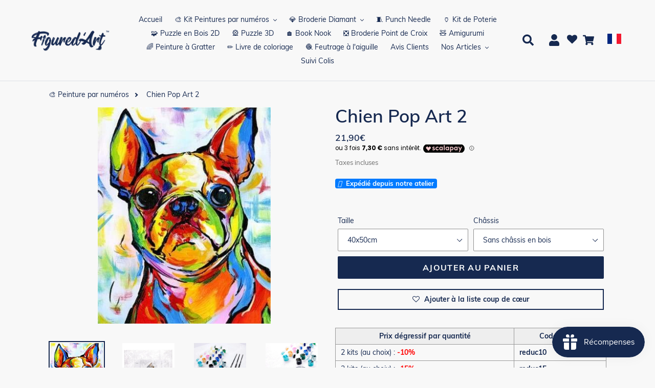

--- FILE ---
content_type: text/html; charset=utf-8
request_url: https://figuredart.com/products/chien-pop-art-2
body_size: 129698
content:

<!doctype html>
<html class="no-js" lang="fr">
  <head>
<!-- Start of Shoplift scripts -->
<!-- 2026-01-29T05:10:52.2711707Z -->
<style>.shoplift-hide { opacity: 0 !important; }</style>
<style id="sl-preview-bar-hide">#preview-bar-iframe, #PBarNextFrameWrapper { display: none !important; }</style>
<script type="text/javascript">(function(rootPath, template, themeRole, themeId, isThemePreview){ /* Generated on 2026-02-03T15:39:19.5945513Z */(function(){"use strict";var $=document.createElement("style");$.textContent=`#shoplift-preview-control{position:fixed;max-width:332px;height:56px;background-color:#141414;z-index:9999;bottom:20px;display:flex;border-radius:8px;box-shadow:13px 22px 7px #0000,9px 14px 7px #00000003,5px 8px 6px #0000000d,2px 4px 4px #00000017,1px 1px 2px #0000001a,0 0 #0000001a;align-items:center;margin:0 auto;left:16px;right:16px;opacity:0;transform:translateY(20px);visibility:hidden;transition:opacity .4s ease-in-out,transform .4s ease-in-out,visibility 0s .4s}#shoplift-preview-control.visible{opacity:1;transform:translateY(0);visibility:visible;transition:opacity .4s ease-in-out,transform .4s ease-in-out,visibility 0s 0s}#shoplift-preview-control *{font-family:Inter,sans-serif;color:#fff;box-sizing:border-box;font-size:16px}#shoplift-preview-variant-title{font-weight:400;line-height:140%;font-size:16px;text-align:start;letter-spacing:-.16px;flex-grow:1;text-wrap:nowrap;overflow:hidden;text-overflow:ellipsis}#shoplift-preview-variant-selector{position:relative;display:block;padding:6px 0;height:100%;min-width:0;flex:1 1 auto}#shoplift-preview-variant-menu-trigger{border:none;cursor:pointer;width:100%;background-color:transparent;padding:0 16px;border-left:1px solid #333;border-right:1px solid #333;height:100%;display:flex;align-items:center;justify-content:start;gap:8px}#shoplift-preview-variant-selector .menu-variant-label{width:24px;height:24px;border-radius:50%;padding:6px;display:flex;justify-content:center;align-items:center;font-size:12px;font-style:normal;font-weight:600;line-height:100%;letter-spacing:-.12px;flex-shrink:0}#shoplift-preview-variant-selector .preview-variant-menu{position:absolute;bottom:110%;transform:translate3d(0,20px,0);visibility:hidden;pointer-events:none;opacity:0;cursor:pointer;background-color:#141414;border:1px solid #141414;border-radius:6px;width:100%;max-height:156px;overflow-y:auto;box-shadow:0 8px 16px #0003;z-index:1;transition:opacity .3s ease-in-out,transform .3s ease-in-out,visibility 0s .3s}#shoplift-preview-variant-selector .preview-variant-menu.preview-variant-menu__visible{visibility:visible;pointer-events:auto;opacity:100;transform:translateZ(0);transition:opacity .3s ease-in-out,transform .3s ease-in-out,visibility 0s 0s}@media screen and (max-width:400px){#shoplift-preview-variant-selector .preview-variant-menu{position:fixed;left:0;right:0;width:auto;bottom:110%}}#shoplift-preview-variant-selector .preview-variant-menu .preview-variant-menu--item{padding:12px 16px;display:flex;overflow:hidden}#shoplift-preview-variant-selector .preview-variant-menu .preview-variant-menu--item .menu-variant-label{margin-right:6px}#shoplift-preview-variant-selector .preview-variant-menu .preview-variant-menu--item span{overflow:hidden;text-overflow:ellipsis;text-wrap:nowrap;white-space:nowrap;color:#f6f6f6;font-size:14px;font-style:normal;font-weight:500}#shoplift-preview-variant-selector .preview-variant-menu .preview-variant-menu--item:hover{background-color:#545454}#shoplift-preview-variant-selector .preview-variant-menu .preview-variant-menu--item:last-of-type{border-bottom-left-radius:6px;border-bottom-right-radius:6px}#shoplift-preview-variant-selector .preview-variant-menu .preview-variant-menu--item:first-of-type{border-top-left-radius:6px;border-top-right-radius:6px}#shoplift-preview-control div:has(#shoplift-exit-preview-button){padding:0 16px}#shoplift-exit-preview-button{padding:6px 8px;font-weight:500;line-height:75%;border-radius:4px;background-color:transparent;border:none;text-decoration:none}#shoplift-exit-preview-button:hover{cursor:pointer;background-color:#333}/*$vite$:1*/`,document.head.appendChild($);var B=" daum[ /]| deusu/| yadirectfetcher|(?:^|[^g])news(?!sapphire)|(?<! (?:channel/|google/))google(?!(app|/google| pixel))|(?<! cu)bots?(?:\\b|_)|(?<!(?: ya| yandex|^job|inapp;) ?)search|(?<!(?:lib))http|(?<![hg]m)score|@[a-z][\\w-]+\\.|\\(\\)|\\.com|\\b\\d{13}\\b|^<|^[\\w \\.\\-\\(?:\\):]+(?:/v?\\d+(?:\\.\\d+)?(?:\\.\\d{1,10})*?)?(?:,|$)|^[^ ]{50,}$|^\\d+\\b|^\\w+/[\\w\\(\\)]*$|^active|^ad muncher|^amaya|^avsdevicesdk/|^biglotron|^bot|^bw/|^clamav[ /]|^client/|^cobweb/|^custom|^ddg[_-]android|^discourse|^dispatch/\\d|^downcast/|^duckduckgo|^facebook|^getright/|^gozilla/|^hobbit|^hotzonu|^hwcdn/|^jeode/|^jetty/|^jigsaw|^microsoft bits|^movabletype|^mozilla/\\d\\.\\d \\(compatible;?\\)$|^mozilla/\\d\\.\\d \\w*$|^navermailapp|^netsurf|^offline|^owler|^postman|^python|^rank|^read|^reed|^rest|^rss|^snapchat|^space bison|^svn|^swcd |^taringa|^thumbor/|^track|^valid|^w3c|^webbandit/|^webcopier|^wget|^whatsapp|^wordpress|^xenu link sleuth|^yahoo|^yandex|^zdm/\\d|^zoom marketplace/|^{{.*}}$|admin|analyzer|archive|ask jeeves/teoma|bit\\.ly/|bluecoat drtr|browsex|burpcollaborator|capture|catch|check|chrome-lighthouse|chromeframe|classifier|clean|cloud|crawl|cypress/|dareboost|datanyze|dejaclick|detect|dmbrowser|download|evc-batch/|feed|firephp|gomezagent|headless|httrack|hubspot marketing grader|hydra|ibisbrowser|images|insight|inspect|iplabel|ips-agent|java(?!;)|library|mail\\.ru/|manager|measure|neustar wpm|node|nutch|offbyone|optimize|pageburst|pagespeed|parser|perl|phantomjs|pingdom|powermarks|preview|proxy|ptst[ /]\\d|reputation|resolver|retriever|rexx;|rigor|rss\\b|scan|scrape|server|sogou|sparkler/|speedcurve|spider|splash|statuscake|synapse|synthetic|tools|torrent|trace|transcoder|url|virtuoso|wappalyzer|watch|webglance|webkit2png|whatcms/|zgrab",G=/bot|spider|crawl|http|lighthouse/i,V;function K(){if(V instanceof RegExp)return V;try{V=new RegExp(B,"i")}catch{V=G}return V}function j(l){return!!l&&K().test(l)}class L{timestamp;constructor(){this.timestamp=new Date}}class W extends L{type;testId;hypothesisId;constructor(t,e,i){super(),this.type=3,this.testId=t,this.hypothesisId=e,this.timestamp=i}}class J extends L{type;path;constructor(t){super(),this.type=4,this.path=t}}class Y extends L{type;cart;constructor(t){super(),this.type=5,this.cart=t}}class D extends Error{isBot;constructor(){super(),this.isBot=!0}}function Z(l,t,e){for(const i of t.selectors){const s=l.querySelectorAll(i.cssSelector);for(let r=0;r<s.length;r++)e(t.testId,t.hypothesisId)}H(l,t,(i,s,r,o,n)=>n(s,r),e)}function x(l,t,e){for(const i of t.selectors)F(l,t.testId,t.hypothesisId,i,e??(()=>{}));H(l,t,F,e??(()=>{}))}function M(l){return l.urlPatterns.reduce((t,e)=>{switch(e.operator){case"contains":return t+`.*${e}.*`;case"endsWith":return t+`.*${e}`;case"startsWith":return t+`${e}.*`}},"")}function H(l,t,e,i){new MutationObserver(()=>{for(const r of t.selectors)e(l,t.testId,t.hypothesisId,r,i)}).observe(l.documentElement,{childList:!0,subtree:!0})}function F(l,t,e,i,s){const r=l.querySelectorAll(i.cssSelector);for(let o=0;o<r.length;o++){let n=r.item(o);if(n instanceof HTMLElement&&n.dataset.shoplift!==""){n.dataset.shoplift="";for(const a of i.actions.sort(ot))n=Q(l,i.cssSelector,n,a)}}return r.length>0&&s?(s(t,e),!0):!1}function Q(l,t,e,i){switch(i.type){case"innerHtml":e.innerHTML=i.value;break;case"attribute":X(e,i.scope,i.value);break;case"css":tt(l,t,i.value);break;case"js":et(l,e,i);break;case"copy":return it(e);case"remove":st(e);break;case"move":rt(e,parseInt(i.value));break}return e}function X(l,t,e){l.setAttribute(t,e)}function tt(l,t,e){const i=l.createElement("style");i.innerHTML=`${t} { ${e} }`,l.getElementsByTagName("head")[0]?.appendChild(i)}function et(l,t,e){Function("document","element",`"use strict"; ${e.value}`)(l,t)}function it(l){const t=l.cloneNode(!0);if(!l.parentNode)throw"Can't copy node outside of DOM";return l.parentNode.insertBefore(t,l.nextSibling),t}function st(l){l.remove()}function rt(l,t){if(t===0)return;const e=Array.prototype.slice.call(l.parentElement.children).indexOf(l),i=Math.min(Math.max(e+t,0),l.parentElement.children.length-1);l.parentElement.children.item(i).insertAdjacentElement(t>0?"afterend":"beforebegin",l)}function ot(l,t){return N(l)-N(t)}function N(l){return l.type==="copy"||l.type==="remove"?0:1}var P=(l=>(l[l.Template=0]="Template",l[l.Theme=1]="Theme",l[l.UrlRedirect=2]="UrlRedirect",l[l.Script=3]="Script",l[l.Dom=4]="Dom",l[l.Price=5]="Price",l))(P||{});const nt="data:image/svg+xml,%3csvg%20width='12'%20height='12'%20viewBox='0%200%2012%2012'%20fill='none'%20xmlns='http://www.w3.org/2000/svg'%3e%3cpath%20d='M9.96001%207.90004C9.86501%207.90004%209.77001%207.86504%209.69501%207.79004L6.43501%204.53004C6.19501%204.29004%205.80501%204.29004%205.56501%204.53004L2.30501%207.79004C2.16001%207.93504%201.92001%207.93504%201.77501%207.79004C1.63001%207.64504%201.63001%207.40504%201.77501%207.26004L5.03501%204.00004C5.56501%203.47004%206.43001%203.47004%206.96501%204.00004L10.225%207.26004C10.37%207.40504%2010.37%207.64504%2010.225%207.79004C10.15%207.86004%2010.055%207.90004%209.96001%207.90004Z'%20fill='white'/%3e%3c/svg%3e",at="data:image/svg+xml,%3csvg%20width='14'%20height='24'%20viewBox='0%200%2014%2024'%20fill='none'%20xmlns='http://www.w3.org/2000/svg'%3e%3cpath%20d='M12.3976%2014.5255C12.2833%2013.8788%2012.0498%2013.3024%2011.6952%2012.7961C11.3416%2012.2898%2010.9209%2011.8353%2010.4353%2011.4317C9.94868%2011.0291%209.43546%2010.6488%208.89565%2010.292C8.48487%2010.049%208.09577%209.78565%207.72637%209.50402C7.35697%209.2224%207.08016%208.89503%206.89694%208.51987C6.71273%208.14471%206.67826%207.69533%206.79055%207.1697C6.86345%206.83216%206.97476%206.54647%207.12351%206.31162C7.27324%206.07778%207.47124%205.89986%207.7175%205.77684C7.96377%205.65483%208.21989%205.59383%208.48389%205.59383C8.88087%205.59383%209.17639%205.7016%209.3734%205.91714C9.56943%206.13268%209.68271%206.42345%209.71424%206.78946C9.74576%207.15547%209.72015%207.55401%209.63839%207.98509C9.55663%208.41617%209.43645%208.84724%209.27687%209.27934L13.5127%208.80149C13.9638%207.52656%2014.1017%206.42447%2013.9264%205.49725C13.751%204.56901%2013.2664%203.85122%2012.4724%203.34491C12.239%203.19648%2011.9779%203.07041%2011.6893%202.96569L12.0026%201.50979L9.86397%200L7.3875%201.50979L7.11169%202.78878C6.65166%202.8874%206.21724%203.01957%205.8114%203.19038C4.85292%203.594%204.06684%204.15115%203.45117%204.86385C2.83452%205.57655%202.42571%206.40108%202.22378%207.33847C2.06616%208.06947%202.04942%208.70796%202.17551%209.25087C2.30061%209.7948%202.52028%2010.2828%202.8355%2010.7139C3.14974%2011.145%203.51816%2011.5344%203.93977%2011.881C4.36039%2012.2288%204.782%2012.5521%205.20164%2012.851C5.68334%2013.1702%206.13844%2013.5169%206.56497%2013.8921C6.99052%2014.2672%207.31954%2014.7125%207.55004%2015.228C7.78055%2015.7445%207.81502%2016.3769%207.65347%2017.1262C7.56482%2017.5389%207.43676%2017.8765%207.27028%2018.1388C7.10381%2018.4011%206.89596%2018.5983%206.64772%2018.7295C6.3985%2018.8606%206.12071%2018.9267%205.8114%2018.9267C5.21641%2018.9267%204.79776%2018.6034%204.62833%2018.1632C4.4589%2017.7229%204.47367%2017.2583%204.60075%2016.5639C4.72782%2015.8705%205.05092%2015.1395%205.37107%2014.3699H1.17665C1.17665%2014.3699%200.207341%2016.1115%200.0310135%2017.6762C-0.0655232%2018.5302%200.0635208%2019.2653%200.41519%2019.8844C0.76686%2020.5036%201.33032%2020.9814%202.10655%2021.319C2.39222%2021.443%202.7104%2021.5447%203.05813%2021.623L2.54589%2024H7.17473L7.7047%2021.5386C8.08493%2021.442%208.43857%2021.3231%208.76562%2021.1787C9.73985%2020.7476%2010.52%2020.1427%2011.1071%2019.3649C11.6932%2018.5871%2012.0873%2017.7291%2012.2892%2016.7917C12.4744%2015.9295%2012.5099%2015.1741%2012.3966%2014.5275L12.3976%2014.5255Z'%20fill='white'/%3e%3c/svg%3e";async function lt(l){let t=l.replace(/-/g,"+").replace(/_/g,"/");for(;t.length%4;)t+="=";const e=atob(t),i=Uint8Array.from(e,o=>o.charCodeAt(0)),s=new Blob([i]).stream().pipeThrough(new DecompressionStream("gzip")),r=await new Response(s).text();return JSON.parse(r)}function _(l,t){return typeof t=="string"&&/\d{4}-\d{2}-\d{2}T\d{2}:\d{2}:\d{2}.\d+(?:Z|[+-]\d+)/.test(t)?new Date(t):t}function O(l,t){return t}function k(l,t=!1,e=!1,i=","){const s=l/100;if(e){const o=Math.round(s).toLocaleString("en-US");return i!==","?o.replace(/,/g,i):o}else{const r=t?",":".",o=s.toFixed(2).split("."),n=parseInt(o[0],10),a=o[1]??"00",c=n.toLocaleString("en-US");return i!==","?`${c.replace(/,/g,i)}${r}${a}`:t?`${c.replace(/,/g,".")}${r}${a}`:`${c}${r}${a}`}}function R(l,t,e,i){const s=t.replace("{{amount}}",k(l,!1,!1)).replace("{{amount_no_decimals}}",k(l,!1,!0)).replace("{{amount_with_comma_separator}}",k(l,!0,!1)).replace("{{amount_no_decimals_with_comma_separator}}",k(l,!0,!0)).replace("{{amount_with_space_separator}}",k(l,!1,!1," ")).replace("{{amount_no_decimals_with_space_separator}}",k(l,!1,!0," ")).replace("{{amount_with_apostrophe_separator}}",k(l,!1,!1,"'")).replace("{{amount_no_decimals_with_apostrophe_separator}}",k(l,!1,!0,"'")).replace("{{amount_with_period_and_space_separator}}",k(l,!1,!1,". ")).replace("{{amount_no_decimals_with_period_and_space_separator}}",k(l,!1,!0,". "));return i?`${s} ${e}`:s}function q(l){return l.replace(/[^\d.,\s-]/g,"").trim()}function ct(l){const t=new Map;for(const[e,i,s]of l.v)t.set(e,{priceInCents:i,compareAtPriceInCents:s});return t}function dt(l,t,e,i){const{priceInCents:s,compareAtPriceInCents:r}=e,{mf:o,c:n,cce:a}=i;if(l.getAttribute("data-sl-attribute-p")===t)l.innerHTML=R(s,o,n,a);else if(l.getAttribute("data-sl-attribute-cap")===t)r<=0||r<=s?l.remove():l.innerHTML=R(r,o,n,a);else if(l.getAttribute("data-sl-attribute-discount")===t&&!(r<=0||r<=s)){const h=Math.round((r-s)/r*100),u=q(R(r-s,o,n,!1)),p=l.getAttribute("data-sl-format")||"percent";p==="percent"?l.textContent=`-${h}%`:p==="amount"?l.textContent=`-${u}`:p==="both"&&(l.textContent=`-${h}% (-${u})`)}}function ht(l){const t=[],e={id:"url-pattern",operator:"contains",value:"/"};for(const[i,s,r]of l.v){t.push({id:`p-${i}`,cssSelector:`[data-sl-attribute-p="${i}"]`,urlPatterns:[e],actions:[{id:`p-action-${i}`,type:"innerHtml",scope:"price",value:R(s,l.mf,l.c,l.cce)}]});const o=r<=0||r<=s;if(t.push({id:`cap-${i}`,cssSelector:`[data-sl-attribute-cap="${i}"]`,urlPatterns:[e],actions:[{id:`cap-action-${i}`,type:o?"remove":"innerHtml",scope:"compare-at-price",value:o?"":R(r,l.mf,l.c,l.cce)}]}),!o&&r>s){const n=Math.round((r-s)/r*100),a=q(R(r-s,l.mf,l.c,!1));t.push({id:`d-${i}`,cssSelector:`[data-sl-attribute-discount="${i}"]`,urlPatterns:[e],actions:[{id:`d-action-${i}`,type:"js",scope:null,value:`(function(doc, el) {              var format = el.getAttribute('data-sl-format') || 'percent';              if (format === 'percent') {                el.textContent = '-${n}%';              } else if (format === 'amount') {                el.textContent = '-${a}';              } else if (format === 'both') {                el.textContent = '-${n}% (-${a})';              }            })`}]})}}return t}let U=!1;class pt{constructor(t,e,i,s,r,o,n,a,c,h,u){this.shop=t,this.host=e,this.eventHost=i,this.disableReferrerOverride=a,this.logHistory=[],this.legacySessionKey=`SHOPLIFT_SESSION_${this.shop}`,this.cssHideClass=s?"shoplift-hide":"",this.testConfigs=h.map(d=>({...d,startAt:new Date(d.startAt),statusHistory:d.statusHistory.map(v=>({...v,createdAt:new Date(v.createdAt)}))})),this.inactiveTestConfigs=u,this.sendPageView=!!r,this.shopliftDebug=o===!0,this.gaConfig=n!=={"sendEvents":false,"mode":"gtag"}?n:{sendEvents:!1},this.fetch=window.fetch.bind(window),this.localStorageSet=window.localStorage.setItem.bind(window.localStorage),this.localStorageGet=window.localStorage.getItem.bind(window.localStorage);const p=this.getDeviceType();this.device=p!=="tablet"?p:"mobile",this.state=this.loadState(),this.shopifyAnalyticsId=this.getShopifyAnalyticsId(),this.testsFilteredByAudience=h.filter(d=>d.status=="active"),this.getCountryTimeout=c===1000?1e3:c,this.log("State Loaded",JSON.stringify(this.state))}DATA_SL_ATTRIBUTE_P="data-sl-attribute-p";DATA_SL_TEST_ID="data-sl-test-id";VIEWPORT_TRACK_THRESHOLD=.5;temporarySessionKey="Shoplift_Session";essentialSessionKey="Shoplift_Essential";analyticsSessionKey="Shoplift_Analytics";priceSelectorsSessionKey="Shoplift_PriceSelectors";legacySessionKey;cssHideClass;testConfigs;inactiveTestConfigs;testsFilteredByAudience;sendPageView;shopliftDebug;gaConfig;getCountryTimeout;state;shopifyAnalyticsId;cookie=document.cookie;isSyncing=!1;isSyncingGA=!1;fetch;localStorageSet;localStorageGet;sessionStorageSet=window.sessionStorage.setItem.bind(window.sessionStorage);sessionStorageGet=window.sessionStorage.getItem.bind(window.sessionStorage);urlParams=new URLSearchParams(window.location.search);device;logHistory;activeViewportObservers=new Map;deriveCategoryFromExistingTests(){if(!this.state.temporary.testCategory&&this.state.essential.visitorTests.length>0){const t=this.state.essential.visitorTests.some(e=>{if(!e.hypothesisId)return!1;const i=this.getHypothesis(e.hypothesisId);return i&&["theme","basicScript","price"].includes(i.type)});this.state.temporary.testCategory=t?"global":"conditional",this.persistTemporaryState(),this.log("Derived test category from existing visitorTests: %s",this.state.temporary.testCategory)}}async init(){try{if(this.log("Shoplift script initializing"),window.Shopify&&window.Shopify.designMode){this.log("Skipping script for design mode");return}if(window.location.href.includes("slScreenshot=true")){this.log("Skipping script for screenshot");return}if(window.location.hostname.endsWith(".edgemesh.com")){this.log("Skipping script for preview");return}if(window.location.href.includes("isShopliftMerchant")){const e=this.urlParams.get("isShopliftMerchant")==="true";this.log("Setting merchant session to %s",e),this.state.temporary.isMerchant=e,this.persistTemporaryState()}if(this.state.temporary.isMerchant){this.log("Setting up preview for merchant"),typeof window.shoplift!="object"&&this.setShopliftStub(),this.state.temporary.previewConfig||this.hidePage(),await this.initPreview(),document.querySelector("#sl-preview-bar-hide")?.remove();return}if(this.state.temporary.previewConfig=void 0,j(navigator.userAgent))return;if(navigator.userAgent.includes("Chrome/118")){this.log("Random: %o",[Math.random(),Math.random(),Math.random()]);const e=await this.makeRequest({url:`${this.eventHost}/api/v0/events/ip`,method:"get"}).then(i=>i?.json());this.log(`IP: ${e}`),this.makeRequest({url:`${this.eventHost}/api/v0/logs`,method:"post",data:JSON.stringify(this.debugState(),O)}).catch()}if(this.shopifyAnalyticsId=this.getShopifyAnalyticsId(),this.monitorConsentChange(),this.checkForThemePreview())return;if(!this.disableReferrerOverride&&this.state.temporary.originalReferrer!=null){this.log(`Overriding referrer from '${document.referrer}' to '${this.state.temporary.originalReferrer}'`);const e=this.state.temporary.originalReferrer;delete this.state.temporary.originalReferrer,this.persistTemporaryState(),Object.defineProperty(document,"referrer",{get:()=>e,enumerable:!0,configurable:!0})}if(await this.refreshVisitor(this.shopifyAnalyticsId),await this.handleVisitorTest()){this.log("Redirecting for visitor test");return}this.setShoplift(),this.showPage(),this.ensureCartAttributesForExistingPriceTests(!1),await this.finalize(),console.log("SHOPLIFT SCRIPT INITIALIZED!")}catch(t){if(t instanceof D)return;throw t}finally{typeof window.shoplift!="object"&&this.setShopliftStub()}}getVariantColor(t){switch(t){case"a":return{text:"#141414",bg:"#E2E2E2"};case"b":return{text:"rgba(255, 255, 255, 1)",bg:"rgba(37, 99, 235, 1)"}}}getDefaultVariantTitle(t){return t.title?t.title:t.type==="price"?t.isControl?"Original prices":"Variant prices":t.isControl?"Original":"Untitled variant "+t.label.toUpperCase()}async initPreview(){const t=this.urlParams.get("previewConfig");if(t){this.state.temporary.previewConfig=void 0,this.log("Setting up the preview"),this.log("Found preview config, writing to temporary state");const e=await lt(t);if(this.state.temporary.previewConfig=e,this.state.temporary.previewConfig.testTypeCategory===P.Price){this.hidePage(!0);const s=this.state.temporary.previewConfig;let r=`${this.host}/api/dom-selectors/${s.storeId}/${s.testId}/${s.isDraft||!1}`;s.shopifyProductId&&(r+=`?productId=${s.shopifyProductId}`);const o=await this.makeJsonRequest({method:"get",url:r}).catch(n=>(this.log("Error getting domSelectors",n),null));s.variants.forEach(n=>n.domSelectors=o[n.id]?.domSelectors)}this.persistTemporaryState();const i=new URL(window.location.toString());i.searchParams.delete("previewConfig"),this.queueRedirect(i)}else if(this.state.temporary.previewConfig){this.showPage();const e=this.state.temporary.previewConfig;e.testTypeCategory===P.Template&&this.handleTemplatePreview(e)&&this.initPreviewControls(e),e.testTypeCategory===P.UrlRedirect&&this.handleUrlPreview(e)&&this.initPreviewControls(e),e.testTypeCategory===P.Script&&this.handleScriptPreview(e)&&this.initPreviewControls(e),e.testTypeCategory===P.Price&&await this.handlePricePreview(e)&&this.initPreviewControls(e)}}initPreviewControls(t){document.addEventListener("DOMContentLoaded",()=>{const e=t.variants.find(v=>v.id===t.currentVariant),i=e?.label||"a",s=t.variants,r=document.createElement("div");r.id="shoplift-preview-control";const o=document.createElement("div"),n=document.createElement("img");n.src=at,n.height=24,n.width=14,o.style.padding="0 16px",o.style.lineHeight="100%",o.appendChild(n),r.appendChild(o);const a=document.createElement("div");a.id="shoplift-preview-variant-selector";const c=document.createElement("button");c.id="shoplift-preview-variant-menu-trigger";const h=document.createElement("div");h.className="menu-variant-label",h.style.backgroundColor=this.getVariantColor(i).bg,h.style.color=this.getVariantColor(i).text,h.innerText=i.toUpperCase(),c.appendChild(h);const u=document.createElement("span");if(u.id="shoplift-preview-variant-title",u.innerText=e?this.getDefaultVariantTitle(e):"Untitled variant "+i.toUpperCase(),c.appendChild(u),s.length>1){const v=document.createElement("img");v.src=nt,v.width=12,v.height=12,v.style.height="12px",v.style.width="12px",c.appendChild(v);const T=document.createElement("div");T.className="preview-variant-menu";for(const m of t.variants.filter(S=>S.id!==t.currentVariant)){const S=document.createElement("div");S.className="preview-variant-menu--item";const A=document.createElement("div");A.className="menu-variant-label",A.style.backgroundColor=this.getVariantColor(m.label).bg,A.style.color=this.getVariantColor(m.label).text,A.style.flexShrink="0",A.innerText=m.label.toUpperCase(),S.appendChild(A);const y=document.createElement("span");y.innerText=this.getDefaultVariantTitle(m),S.appendChild(y),S.addEventListener("click",()=>{this.pickVariant(m.id)}),T.appendChild(S)}a.appendChild(T),c.addEventListener("click",()=>{T.className!=="preview-variant-menu preview-variant-menu__visible"?T.classList.add("preview-variant-menu__visible"):T.classList.remove("preview-variant-menu__visible")}),document.addEventListener("click",m=>{m.target instanceof Element&&!c.contains(m.target)&&T.className==="preview-variant-menu preview-variant-menu__visible"&&T.classList.remove("preview-variant-menu__visible")})}else c.style.pointerEvents="none",h.style.margin="0";a.appendChild(c),r.appendChild(a);const p=document.createElement("div"),d=document.createElement("button");d.id="shoplift-exit-preview-button",d.innerText="Exit",p.appendChild(d),d.addEventListener("click",()=>{this.exitPreview()}),r.appendChild(p),document.body.appendChild(r),requestAnimationFrame(()=>{r.classList.add("visible")})}),this.ensureCartAttributesForExistingPriceTests(!0)}pickVariant(t){if(this.state.temporary.previewConfig){const e=this.state.temporary.previewConfig,i=new URL(window.location.toString());if(e.testTypeCategory===P.UrlRedirect){const s=e.variants.find(r=>r.id===e.currentVariant)?.redirectUrl;if(i.pathname===s){const r=e.variants.find(o=>o.id===t)?.redirectUrl;r&&(i.pathname=r)}}if(e.testTypeCategory===P.Template){const s=e.variants.find(r=>r.id===e.currentVariant)?.pathName;if(s&&i.pathname===s){const r=e.variants.find(o=>o.id===t)?.pathName;r&&r!==s&&(i.pathname=r)}}e.currentVariant=t,this.persistTemporaryState(),this.queueRedirect(i)}}exitPreview(){const t=new URL(window.location.toString());if(this.state.temporary.previewConfig?.testTypeCategory===P.Template&&t.searchParams.delete("view"),this.state.temporary.previewConfig?.testTypeCategory===P.Script&&t.searchParams.delete("slVariant"),this.state.temporary.previewConfig?.testTypeCategory===P.UrlRedirect){const i=this.state.temporary.previewConfig.variants.filter(r=>!r.isControl&&r.redirectUrl!==null).map(r=>r.redirectUrl),s=this.state.temporary.previewConfig.variants.find(r=>r.label==="a")?.redirectUrl;i.includes(t.pathname)&&s&&(t.pathname=s)}this.state.temporary.isMerchant=!1,t.searchParams.delete("isShopliftMerchant"),this.state.temporary.previewConfig=void 0,this.persistTemporaryState(),this.hidePage(),this.queueRedirect(t)}handleTemplatePreview(t){const e=t.currentVariant,i=t.variants.find(a=>a.id===e);if(!i)return!1;const s=t.variants.find(a=>a.isControl);if(!s)return!1;this.log("Setting up template preview for type",s.type);const r=new URL(window.location.toString()),o=r.searchParams.get("view"),n=i.type===s.type;return!n&&!i.isControl&&template.suffix===s.affix&&this.typeFromTemplate()===s.type&&i.pathName!==null?(this.log("Hit control template type, redirecting to the variant url"),this.hidePage(),r.pathname=i.pathName,this.queueRedirect(r),!0):(!i.isControl&&this.typeFromTemplate()==i.type&&template.suffix===s.affix&&n&&o!==(i.affix||"__DEFAULT__")&&(this.log("Template type and affix match control, updating the view param"),r.searchParams.delete("view"),this.log("Setting the new viewParam to",i.affix||"__DEFAULT__"),this.hidePage(),r.searchParams.set("view",i.affix||"__DEFAULT__"),this.queueRedirect(r)),o!==null&&o!==i.affix&&(r.searchParams.delete("view"),this.hidePage(),this.queueRedirect(r)),!0)}handleUrlPreview(t){const e=t.currentVariant,i=t.variants.find(o=>o.id===e),s=t.variants.find(o=>o.isControl)?.redirectUrl;if(!i)return!1;this.log("Setting up URL redirect preview");const r=new URL(window.location.toString());return r.pathname===s&&!i.isControl&&i.redirectUrl!==null&&(this.log("Url matches control, redirecting"),this.hidePage(),r.pathname=i.redirectUrl,this.queueRedirect(r)),!0}handleScriptPreview(t){const e=t.currentVariant,i=t.variants.find(o=>o.id===e);if(!i)return!1;this.log("Setting up script preview");const s=new URL(window.location.toString());return s.searchParams.get("slVariant")!==i.id&&(this.log("current id doesn't match the variant, redirecting"),s.searchParams.delete("slVariant"),this.log("Setting the new slVariantParam"),this.hidePage(),s.searchParams.set("slVariant",i.id),this.queueRedirect(s)),!0}async handlePricePreview(t){const e=t.currentVariant,i=t.variants.find(s=>s.id===e);return i?(this.log("Setting up price preview"),i.domSelectors&&i.domSelectors.length>0&&(x(document,{testId:t.testId,hypothesisId:i.id,selectors:i.domSelectors}),this.ensureCartAttributesForExistingPriceTests(!0)),!0):!1}async finalize(){const t=await this.getCartState();t!==null&&this.queueCartUpdate(t),this.pruneStateAndSave(),await this.syncAllEvents()}setShoplift(){this.log("Setting up public API");const e=this.urlParams.get("slVariant")==="true",i=e?null:this.urlParams.get("slVariant");window.shoplift={isHypothesisActive:async s=>{if(this.log("Script checking variant for hypothesis '%s'",s),e)return this.log("Forcing variant for hypothesis '%s'",s),!0;if(i!==null)return this.log("Forcing hypothesis '%s'",i),s===i;const r=this.testConfigs.find(n=>n.hypotheses.some(a=>a.id===s));if(!r)return this.log("No test found for hypothesis '%s'",s),!1;const o=this.state.essential.visitorTests.find(n=>n.testId===r.id);return o?(this.log("Active visitor test found",s),o.hypothesisId===s):(await this.manuallySplitVisitor(r),this.testConfigs.some(n=>n.hypotheses.some(a=>a.id===s&&this.state.essential.visitorTests.some(c=>c.hypothesisId===a.id))))},setAnalyticsConsent:async s=>{await this.onConsentChange(s,!0)},getVisitorData:()=>({visitor:this.state.analytics.visitor,visitorTests:this.state.essential.visitorTests.filter(s=>!s.isInvalid).map(s=>{const{shouldSendToGa:r,savedAt:o,...n}=s;return n})})}}setShopliftStub(){this.log("Setting up stubbed public API");const e=this.urlParams.get("slVariant")==="true",i=e?null:this.urlParams.get("slVariant");window.shoplift={isHypothesisActive:s=>Promise.resolve(e||s===i),setAnalyticsConsent:()=>Promise.resolve(),getVisitorData:()=>({visitor:null,visitorTests:[]})}}async manuallySplitVisitor(t){this.log("Starting manual split for test '%s'",t.id),await this.handleVisitorTest([t]);const e=this.getReservationForTest(t.id);e&&!e.isRealized&&e.entryCriteriaKey&&(this.log("Realizing manual API reservation for test '%s'",t.id),this.realizeReservationForCriteria(e.entryCriteriaKey)),this.saveState(),this.syncAllEvents()}async handleVisitorTest(t){await this.filterTestsByAudience(this.testConfigs,this.state.analytics.visitor??this.buildBaseVisitor(),this.state.essential.visitorTests),this.deriveCategoryFromExistingTests(),this.clearStaleReservations();let e=t?t.filter(i=>this.testsFilteredByAudience.some(s=>s.id===i.id)):[...this.testsForUrl(this.testsFilteredByAudience),...this.domTestsForUrl(this.testsFilteredByAudience)];try{if(e.length===0)return this.log("No tests found"),!1;this.log("Checking for existing visitor test on page");const i=this.getCurrentVisitorHypothesis(e);if(i){this.log("Found current visitor test");const a=this.considerRedirect(i);return a&&(this.log("Redirecting for current visitor test"),this.redirect(i)),a}const s=this.getReservationForCurrentPage();if(s){this.log("Found matching reservation for current page: %s",s.testId);const a=this.getHypothesis(s.hypothesisId);if(a){a.type!=="price"&&this.realizeReservationForCriteria(s.entryCriteriaKey);const c=this.considerRedirect(a);return c&&this.redirect(a),c}}this.log("No active test relation for test page");const r=this.testsForUrl(this.inactiveTestConfigs.filter(a=>this.testIsPaused(a)&&a.hypotheses.some(c=>this.state.essential.visitorTests.some(h=>h.hypothesisId===c.id)))).map(a=>a.id);if(r.length>0)return this.log("Visitor has paused tests for test page, skipping test assignment: %o",r),!1;if(!this.state.temporary.testCategory){const a=this.testsFilteredByAudience.filter(h=>this.isGlobalEntryCriteria(this.getEntryCriteriaKey(h))),c=this.testsFilteredByAudience.filter(h=>!this.isGlobalEntryCriteria(this.getEntryCriteriaKey(h)));if(this.log("Category dice roll - global tests: %o, conditional tests: %o",a.map(h=>({id:h.id,title:h.title,criteria:this.getEntryCriteriaKey(h)})),c.map(h=>({id:h.id,title:h.title,criteria:this.getEntryCriteriaKey(h)}))),a.length>0&&c.length>0){const h=a.length,u=c.length,p=h+u,d=Math.random()*p;this.state.temporary.testCategory=d<h?"global":"conditional",this.log("Category dice roll: rolled %.2f of %d (global weight: %d, conditional weight: %d), selected '%s'",d,p,h,u,this.state.temporary.testCategory)}else a.length>0?(this.state.temporary.testCategory="global",this.log("Only global tests available, setting category to global")):(this.state.temporary.testCategory="conditional",this.log("Only conditional tests available, setting category to conditional"));this.persistTemporaryState()}const o=this.state.temporary.testCategory;if(this.log("Visitor test category: %s",o),o==="global"){const a=this.testsFilteredByAudience.filter(c=>!this.isGlobalEntryCriteria(this.getEntryCriteriaKey(c)));for(const c of a)this.markTestAsBlocked(c,"category:global");e=e.filter(c=>this.isGlobalEntryCriteria(this.getEntryCriteriaKey(c)))}else{const a=this.testsFilteredByAudience.filter(c=>this.isGlobalEntryCriteria(this.getEntryCriteriaKey(c)));for(const c of a)this.markTestAsBlocked(c,"category:conditional");e=e.filter(c=>!this.isGlobalEntryCriteria(this.getEntryCriteriaKey(c)))}if(e.length===0)return this.log("No tests remaining after category filter"),!1;this.createReservations(e);const n=this.getReservationForCurrentPage();if(n&&!n.isRealized){const a=this.getHypothesis(n.hypothesisId);if(a){a.type!=="price"&&this.realizeReservationForCriteria(n.entryCriteriaKey);const c=this.considerRedirect(a);return c&&(this.log("Redirecting for new test"),this.redirect(a)),c}}return!1}finally{this.includeInDomTests(),this.saveState()}}includeInDomTests(){this.applyControlForAudienceFilteredPriceTests();const t=this.getDomTestsForCurrentUrl(),e=this.getVisitorDomHypothesis(t);for(const i of t){this.log("Evaluating dom test '%s'",i.id);const s=i.hypotheses.some(d=>d.type==="price");if(this.state.essential.visitorTests.find(d=>d.testId===i.id&&d.isInvalid&&!d.hypothesisId)){if(this.log("Visitor is blocked from test '%s', applying control prices if price test",i.id),s){const d=i.hypotheses.find(v=>v.isControl);d?.priceData&&(this.applyPriceTestWithMapLookup(i.id,d,[d],()=>{this.log("Control prices applied for blocked visitor, no metrics tracked")}),this.updatePriceTestHiddenInputs(i.id,"control",!1))}continue}const o=this.getReservationForTest(i.id);let n=null,a=!1;const c=e.find(d=>i.hypotheses.some(v=>d.id===v.id));if(o)n=this.getHypothesis(o.hypothesisId)??null,this.log("Using reserved hypothesis '%s' for test '%s'",o.hypothesisId,i.id);else if(c)n=c,this.log("Using existing hypothesis assignment for test '%s'",i.id);else if(s){const d=this.visitorActiveTestTypeWithReservations();d?(a=!0,this.log("Visitor already in test type '%s', treating as non-test for price test '%s'",d,i.id)):n=this.pickHypothesis(i)}else n=this.pickHypothesis(i);if(a&&s){const d=i.hypotheses.find(v=>v.isControl);d?.priceData&&(this.log("Applying control prices for non-test visitor on price test '%s' (Map-based)",i.id),this.applyPriceTestWithMapLookup(i.id,d,[d],()=>{this.log("Control prices applied for non-test visitor, no metrics tracked")}),this.updatePriceTestHiddenInputs(i.id,"control",!1));continue}if(!n){this.log("Failed to pick hypothesis for test");continue}const h=i.bayesianRevision??4,u=n.type==="price",p=h>=5;if(u&&p){if(this.log(`Price test with Map-based lookup (v${h}): ${i.id}`),!n.priceData){this.log("No price data for hypothesis '%s', skipping",n.id);continue}const d=n.isControl?"control":"variant";this.log(`Setting up Map-based price test for ${d} (test: ${i.id})`),this.applyPriceTestWithMapLookup(i.id,n,i.hypotheses,v=>{const T=this.getReservationForTest(v);T&&!T.isRealized&&T.entryCriteriaKey?this.realizeReservationForCriteria(T.entryCriteriaKey):this.queueAddVisitorToTest(v,n),this.saveState(),this.queuePageView(window.location.pathname),this.syncAllEvents()});continue}if(u&&!p){this.log(`Price test without viewport tracking (v${h}): ${i.id}`);const d=this.getDomSelectorsForHypothesis(n);if(d.length===0)continue;x(document,{testId:i.id,hypothesisId:n.id,selectors:d},v=>{this.queueAddVisitorToTest(v,n),this.saveState(),this.queuePageView(window.location.pathname),this.syncAllEvents()});continue}if(!n.domSelectors||n.domSelectors.length===0){this.log("No selectors found, skipping hypothesis");continue}x(document,{testId:i.id,hypothesisId:n.id,selectors:n.domSelectors},d=>{this.queueAddVisitorToTest(d,n),this.saveState(),this.queuePageView(window.location.pathname),this.syncAllEvents()})}}considerRedirect(t){if(this.log("Considering redirect for hypothesis '%s'",t.id),t.isControl)return this.log("Skipping redirect for control"),!1;if(t.type==="basicScript"||t.type==="manualScript")return this.log("Skipping redirect for script test"),!1;const e=this.state.essential.visitorTests.find(o=>o.hypothesisId===t.id),i=new URL(window.location.toString()),r=new URLSearchParams(window.location.search).get("view");if(t.type==="theme"){if(!(t.themeId===themeId)){if(this.log("Theme id '%s' is not hypothesis theme ID '%s'",t.themeId,themeId),this.isAppProxyPath())return this.log("On App Proxy path, skipping theme redirect to avoid infinite loop"),!1;if(e&&e.themeId!==t.themeId&&(e.themeId===themeId||!this.isThemePreview()))this.log("On old theme, redirecting and updating local visitor"),e.themeId=t.themeId;else if(this.isThemePreview())return this.log("On non-test theme, skipping redirect"),!1;return this.log("Hiding page to redirect for theme test"),this.hidePage(),!0}return!1}else if(t.type!=="dom"&&t.type!=="price"&&t.affix!==template.suffix&&t.affix!==r||t.redirectPath&&!i.pathname.endsWith(t.redirectPath))return this.log("Hiding page to redirect for template test"),this.hidePage(),!0;return this.log("Not redirecting"),!1}redirect(t){if(this.log("Redirecting to hypothesis '%s'",t.id),t.isControl)return;const e=new URL(window.location.toString());if(e.searchParams.delete("view"),t.redirectPath){const i=RegExp("^(/w{2}-w{2})/").exec(e.pathname);if(i&&i.length>1){const s=i[1];e.pathname=`${s}${t.redirectPath}`}else e.pathname=t.redirectPath}else t.type==="theme"?(e.searchParams.set("_ab","0"),e.searchParams.set("_fd","0"),e.searchParams.set("_sc","1"),e.searchParams.set("preview_theme_id",t.themeId.toString())):t.type!=="urlRedirect"&&e.searchParams.set("view",t.affix);this.queueRedirect(e)}async refreshVisitor(t){if(t===null||!this.state.essential.isFirstLoad||!this.testConfigs.some(i=>i.visitorOption!=="all"))return;this.log("Refreshing visitor"),this.hidePage();const e=await this.getVisitor(t);e&&e.id&&this.updateLocalVisitor(e)}buildBaseVisitor(){return{shopifyAnalyticsId:this.shopifyAnalyticsId,device:this.device,country:null,...this.state.essential.initialState}}getInitialState(){const t=this.getUTMValue("utm_source")??"",e=this.getUTMValue("utm_medium")??"",i=this.getUTMValue("utm_campaign")??"",s=this.getUTMValue("utm_content")??"",r=window.document.referrer,o=this.device;return{createdAt:new Date,utmSource:t,utmMedium:e,utmCampaign:i,utmContent:s,referrer:r,device:o}}checkForThemePreview(){return this.log("Checking for theme preview"),window.location.hostname.endsWith(".shopifypreview.com")?(this.log("on shopify preview domain"),this.clearThemeBar(!0,!1,this.state),document.querySelector("#sl-preview-bar-hide")?.remove(),!1):this.isThemePreview()?this.state.essential.visitorTests.some(t=>t.isThemeTest&&t.hypothesisId!=null&&this.getHypothesis(t.hypothesisId)&&t.themeId===themeId)?(this.log("On active theme test, removing theme bar"),this.clearThemeBar(!1,!0,this.state),!1):this.state.essential.visitorTests.some(t=>t.isThemeTest&&t.hypothesisId!=null&&!this.getHypothesis(t.hypothesisId)&&t.themeId===themeId)?(this.log("Visitor is on an inactive theme test, redirecting to main theme"),this.redirectToMainTheme(),!0):this.state.essential.isFirstLoad?(this.log("No visitor found on theme preview, redirecting to main theme"),this.redirectToMainTheme(),!0):this.inactiveTestConfigs.some(t=>t.hypotheses.some(e=>e.themeId===themeId))?(this.log("Current theme is an inactive theme test, redirecting to main theme"),this.redirectToMainTheme(),!0):this.testConfigs.some(t=>t.hypotheses.some(e=>e.themeId===themeId))?(this.log("Falling back to clearing theme bar"),this.clearThemeBar(!1,!0,this.state),!1):(this.log("No tests on current theme, skipping script"),this.clearThemeBar(!0,!1,this.state),document.querySelector("#sl-preview-bar-hide")?.remove(),!0):(this.log("Not on theme preview"),this.clearThemeBar(!0,!1,this.state),!1)}redirectToMainTheme(){this.hidePage();const t=new URL(window.location.toString());t.searchParams.set("preview_theme_id",""),this.queueRedirect(t)}testsForUrl(t){const e=new URL(window.location.href),i=this.typeFromTemplate();return t.filter(s=>s.hypotheses.some(r=>r.type!=="dom"&&r.type!=="price"&&(r.isControl&&r.type===i&&r.affix===template.suffix||r.type==="theme"||r.isControl&&r.type==="urlRedirect"&&r.redirectPath&&e.pathname.endsWith(r.redirectPath)||r.type==="basicScript"))&&(s.ignoreTestViewParameterEnforcement||!e.searchParams.has("view")||s.hypotheses.map(r=>r.affix).includes(e.searchParams.get("view")??"")))}domTestsForUrl(t){const e=new URL(window.location.href);return t.filter(i=>i.hypotheses.some(s=>s.type!=="dom"&&s.type!=="price"?!1:s.type==="price"&&s.priceData&&s.priceData.v.length>0?!0:s.domSelectors&&s.domSelectors.some(r=>new RegExp(M(r)).test(e.toString()))))}async filterTestsByAudience(t,e,i){const s=[];let r=e.country;!r&&t.some(o=>o.requiresCountry&&!i.some(n=>n.testId===o.id))&&(this.log("Hiding page to check geoip"),this.hidePage(),r=await this.makeJsonRequest({method:"get",url:`${this.eventHost}/api/v0/visitors/get-country`,signal:AbortSignal.timeout(this.getCountryTimeout)}).catch(o=>(this.log("Error getting country",o),null)));for(const o of t){if(this.log("Checking audience for test '%s'",o.id),this.state.essential.visitorTests.some(c=>c.testId===o.id&&c.hypothesisId==null)){console.log(`Skipping blocked test '${o.id}'`);continue}const n=this.visitorCreatedDuringTestActive(o.statusHistory);(i.some(c=>c.testId===o.id&&(o.device==="all"||o.device===e.device&&o.device===this.device))||this.isTargetAudience(o,e,n,r))&&(this.log("Visitor is in audience for test '%s'",o.id),s.push(o))}this.testsFilteredByAudience=s}isTargetAudience(t,e,i,s){const r=this.getChannel(e);return(t.device==="all"||t.device===e.device&&t.device===this.device)&&(t.visitorOption==="all"||t.visitorOption==="new"&&i||t.visitorOption==="returning"&&!i)&&(t.targetAudiences.length===0||t.targetAudiences.reduce((o,n)=>o||n.reduce((a,c)=>a&&c(e,i,r,s),!0),!1))}visitorCreatedDuringTestActive(t){let e="";for(const i of t){if(this.state.analytics.visitor!==null&&this.state.analytics.visitor.createdAt<i.createdAt||this.state.essential.initialState.createdAt<i.createdAt)break;e=i.status}return e==="active"}getDomTestsForCurrentUrl(){return this.domTestsForUrl(this.testsFilteredByAudience)}getCurrentVisitorHypothesis(t){return t.flatMap(e=>e.hypotheses).find(e=>e.type!=="dom"&&e.type!=="price"&&this.state.essential.visitorTests.some(i=>i.hypothesisId===e.id))}getVisitorDomHypothesis(t){return t.flatMap(e=>e.hypotheses).filter(e=>(e.type==="dom"||e.type==="price")&&this.state.essential.visitorTests.some(i=>i.hypothesisId===e.id))}getHypothesis(t){return this.testConfigs.filter(e=>e.hypotheses.some(i=>i.id===t)).map(e=>e.hypotheses.find(i=>i.id===t))[0]}getDomSelectorsForHypothesis(t){if(!t)return[];if(t.domSelectors&&t.domSelectors.length>0)return t.domSelectors;if(t.priceData){const e=`${this.priceSelectorsSessionKey}_${t.id}`;try{const s=sessionStorage.getItem(e);if(s){const r=JSON.parse(s);return t.domSelectors=r,this.log("Loaded %d price selectors from cache for hypothesis '%s'",r.length,t.id),r}}catch{}const i=ht(t.priceData);t.domSelectors=i;try{sessionStorage.setItem(e,JSON.stringify(i)),this.log("Generated and cached %d price selectors for hypothesis '%s'",i.length,t.id)}catch{this.log("Generated %d price selectors for hypothesis '%s' (cache unavailable)",i.length,t.id)}return i}return[]}hasThemeTest(t){return t.some(e=>e.hypotheses.some(i=>i.type==="theme"))}hasTestThatIsNotThemeTest(t){return t.some(e=>e.hypotheses.some(i=>i.type!=="theme"&&i.type!=="dom"&&i.type!=="price"))}hasThemeAndOtherTestTypes(t){return this.hasThemeTest(t)&&this.hasTestThatIsNotThemeTest(t)}testIsPaused(t){return t.status==="paused"||t.status==="incompatible"||t.status==="suspended"}visitorActiveTestType(){const t=this.state.essential.visitorTests.filter(e=>this.testConfigs.some(i=>i.hypotheses.some(s=>s.id==e.hypothesisId)));return t.length===0?null:t.some(e=>e.isThemeTest)?"theme":"templateOrUrlRedirect"}getReservationType(t){return t==="price"||this.isTemplateTestType(t)?"deferred":"immediate"}isTemplateTestType(t){return["product","collection","landing","index","cart","search","blog","article","collectionList"].includes(t)}getEntryCriteriaKey(t){const e=t.hypotheses.find(i=>i.isControl);if(!e)return`unknown:${t.id}`;switch(e.type){case"theme":return"global:theme";case"basicScript":return"global:autoApi";case"price":return"global:price";case"manualScript":return`conditional:manualApi:${t.id}`;case"urlRedirect":return`conditional:url:${e.redirectPath||"unknown"}`;default:return`conditional:template:${e.type}`}}isGlobalEntryCriteria(t){return t.startsWith("global:")}groupTestsByEntryCriteria(t){const e=new Map;for(const i of t){const s=this.getEntryCriteriaKey(i),r=e.get(s)||[];r.push(i),e.set(s,r)}return e}doesCurrentPageMatchEntryCriteria(t){if(this.isGlobalEntryCriteria(t))return!0;if(t==="conditional:manualApi")return!1;if(t.startsWith("conditional:url:")){const e=t.replace("conditional:url:","");return window.location.pathname.endsWith(e)}if(t.startsWith("conditional:template:")){const e=t.replace("conditional:template:","");return this.typeFromTemplate()===e}return!1}hasActiveReservation(){const t=this.getActiveReservations();return Object.values(t).some(e=>!e.isRealized)}getActiveReservation(){const t=this.getActiveReservations();return Object.values(t).find(e=>!e.isRealized)??null}clearStaleReservations(){const t=this.state.temporary.testReservations;if(!t)return;let e=!1;for(const[i,s]of Object.entries(t)){const r=this.testConfigs.find(n=>n.id===s.testId);if(!r){this.log("Test '%s' no longer in config, clearing reservation for criteria '%s'",s.testId,i),delete t[i],e=!0;continue}if(r.status!=="active"){this.log("Test '%s' status is '%s', clearing reservation for criteria '%s'",s.testId,r.status,i),delete t[i],e=!0;continue}this.testsFilteredByAudience.some(n=>n.id===s.testId)||(this.log("Visitor no longer passes audience for test '%s', clearing reservation for criteria '%s'",s.testId,i),delete t[i],e=!0)}e&&this.persistTemporaryState()}createReservations(t){if(this.state.temporary.testReservations||(this.state.temporary.testReservations={}),this.state.temporary.rolledEntryCriteria||(this.state.temporary.rolledEntryCriteria=[]),this.state.temporary.testCategory==="global"){this.createSingleReservation(t,"global");return}const i=t.filter(n=>this.doesCurrentPageMatchEntryCriteria(this.getEntryCriteriaKey(n))),s=t.filter(n=>!this.doesCurrentPageMatchEntryCriteria(this.getEntryCriteriaKey(n)));this.log("Conditional tests split - matching current page: %d, not matching: %d",i.length,s.length),i.length>0&&this.log("Tests matching current page (same pool): %o",i.map(n=>({id:n.id,title:n.title,criteria:this.getEntryCriteriaKey(n)})));const r=`conditional:current-page:${this.typeFromTemplate()}`;if(i.length>0&&!this.state.temporary.rolledEntryCriteria.includes(r)){this.createSingleReservation(i,r);for(const n of i){const a=this.getEntryCriteriaKey(n);this.state.temporary.rolledEntryCriteria.includes(a)||this.state.temporary.rolledEntryCriteria.push(a)}}const o=this.groupTestsByEntryCriteria(s);for(const[n,a]of o){if(this.state.temporary.rolledEntryCriteria.includes(n)){this.log("Already rolled for criteria '%s', skipping",n);continue}if(a.some(m=>this.state.essential.visitorTests.some(S=>S.testId===m.id))){this.log("Visitor already has VT for criteria '%s', skipping",n),this.state.temporary.rolledEntryCriteria.push(n);continue}const h=[...a].sort((m,S)=>m.id.localeCompare(S.id));this.log("Test dice roll for criteria '%s' - available tests: %o",n,h.map(m=>({id:m.id,title:m.title})));const u=Math.floor(Math.random()*h.length),p=h[u];this.log("Test dice roll: picked index %d of %d, selected test '%s' (%s)",u+1,a.length,p.id,p.title);const d=this.pickHypothesis(p);if(!d){this.log("No hypothesis picked for test '%s'",p.id);continue}const v=this.getReservationType(d.type),T={testId:p.id,hypothesisId:d.id,testType:d.type,reservationType:v,isThemeTest:d.type==="theme",themeId:d.themeId,createdAt:new Date,isRealized:!1,entryCriteriaKey:n};this.state.temporary.testReservations[n]=T,this.state.temporary.rolledEntryCriteria.push(n),this.log("Created %s reservation for test '%s' (criteria: %s)",v,p.id,n);for(const m of a)m.id!==p.id&&this.markTestAsBlocked(m,n)}this.persistTemporaryState()}createSingleReservation(t,e){if(this.state.temporary.rolledEntryCriteria.includes(e)){this.log("Already rolled for pool '%s', skipping",e);return}if(t.some(u=>this.state.essential.visitorTests.some(p=>p.testId===u.id&&!p.isInvalid))){this.log("Visitor already has VT for pool '%s', skipping",e),this.state.temporary.rolledEntryCriteria.push(e);return}if(t.length===0){this.log("No tests in pool '%s'",e);return}const s=[...t].sort((u,p)=>u.id.localeCompare(p.id));this.log("Test dice roll for pool '%s' - available tests: %o",e,s.map(u=>({id:u.id,title:u.title,criteria:this.getEntryCriteriaKey(u)})));const r=Math.floor(Math.random()*s.length),o=s[r];this.log("Test dice roll: picked index %d of %d, selected test '%s' (%s)",r,t.length,o.id,o.title);const n=this.pickHypothesis(o);if(!n){this.log("No hypothesis picked for test '%s'",o.id);return}const a=this.getReservationType(n.type),c=this.getEntryCriteriaKey(o),h={testId:o.id,hypothesisId:n.id,testType:n.type,reservationType:a,isThemeTest:n.type==="theme",themeId:n.themeId,createdAt:new Date,isRealized:!1,entryCriteriaKey:c};this.state.temporary.testReservations[c]=h,this.state.temporary.rolledEntryCriteria.push(e),this.log("Created %s reservation for test '%s' from pool '%s' (criteria: %s)",a,o.id,e,c);for(const u of t)u.id!==o.id&&this.markTestAsBlocked(u,`pool:${e}`);this.persistTemporaryState()}markTestAsBlocked(t,e){this.state.essential.visitorTests.some(i=>i.testId===t.id)||(this.log("Blocking visitor from test '%s' (reason: %s)",t.id,e),this.state.essential.visitorTests.push({createdAt:new Date,testId:t.id,hypothesisId:null,isThemeTest:t.hypotheses.some(i=>i.type==="theme"),shouldSendToGa:!1,isSaved:!0,isInvalid:!0,themeId:void 0}))}realizeReservationForCriteria(t){const e=this.state.temporary.testReservations?.[t];if(!e)return this.log("No reservation found for criteria '%s'",t),!1;if(e.isRealized)return this.log("Reservation already realized for criteria '%s'",t),!1;if(this.state.essential.visitorTests.some(s=>s.testId===e.testId&&!s.isInvalid))return this.log("Visitor already assigned to test '%s'",e.testId),!1;const i=this.getHypothesis(e.hypothesisId);return i?(e.isRealized=!0,this.persistTemporaryState(),this.queueAddVisitorToTest(e.testId,i),this.saveState(),this.log("Realized reservation for test '%s' (criteria: %s)",e.testId,t),!0):(this.log("Hypothesis '%s' not found",e.hypothesisId),!1)}getActiveReservations(){return this.state.temporary.testReservations??{}}getReservationForCurrentPage(){const t=this.getActiveReservations();for(const[e,i]of Object.entries(t)){if(i.isRealized)continue;const s=this.testConfigs.find(r=>r.id===i.testId);if(!(!s||s.status!=="active")&&this.doesCurrentPageMatchEntryCriteria(e))return i}return null}getReservationForTest(t){const e=this.getActiveReservations();return Object.values(e).find(i=>i.testId===t)??null}getReservationTestType(){const t=this.getActiveReservations(),e=Object.values(t);if(e.length===0)return null;for(const i of e)if(i.isThemeTest)return"theme";for(const i of e)if(i.testType==="price")return"price";return e.some(i=>!i.isRealized)?"templateOrUrlRedirect":null}hasPriceTests(t){return t.some(e=>e.hypotheses.some(i=>i.type==="price"))}_priceTestProductIds=null;getPriceTestProductIds(){if(this._priceTestProductIds)return this._priceTestProductIds;const t=new Set;for(const e of this.testConfigs)for(const i of e.hypotheses)if(i.type==="price"){for(const s of i.domSelectors||[]){const r=s.cssSelector.match(/data-sl-attribute-(?:p|cap)="(\d+)"/);r?.[1]&&t.add(r[1])}if(i.priceData?.v)for(const[s]of i.priceData.v)t.add(s)}return this._priceTestProductIds=t,this.log("Built price test product ID cache with %d products",t.size),t}isProductInAnyPriceTest(t){return this.getPriceTestProductIds().has(t)}visitorActiveTestTypeWithReservations(){const t=this.getActiveReservations();for(const r of Object.values(t)){if(r.isThemeTest)return"theme";if(r.testType==="price")return"price"}if(Object.values(t).some(r=>!r.isRealized)){if(this.state.temporary.testCategory==="global")for(const o of Object.values(t)){if(o.testType==="theme")return"theme";if(o.testType==="price")return"price";if(o.testType==="basicScript")return"theme"}return"templateOrUrlRedirect"}const i=this.state.essential.visitorTests.filter(r=>!r.isInvalid&&this.testConfigs.some(o=>o.hypotheses.some(n=>n.id===r.hypothesisId)));return i.length===0?null:i.some(r=>this.getHypothesis(r.hypothesisId)?.type==="price")?"price":i.some(r=>r.isThemeTest)?"theme":"templateOrUrlRedirect"}applyControlForAudienceFilteredPriceTests(){const t=this.testConfigs.filter(s=>s.status==="active"&&s.hypotheses.some(r=>r.type==="price"));if(t.length===0)return;const e=this.testsFilteredByAudience.filter(s=>s.hypotheses.some(r=>r.type==="price")),i=t.filter(s=>!e.some(r=>r.id===s.id));if(i.length!==0){this.log("Found %d price tests filtered by audience, applying control selectors",i.length);for(const s of i){const r=s.hypotheses.find(c=>c.isControl),o=this.getDomSelectorsForHypothesis(r);if(o.length===0){this.log("No control selectors for audience-filtered price test '%s'",s.id);continue}const n=new URL(window.location.href);o.some(c=>{try{return new RegExp(M(c)).test(n.toString())}catch{return!1}})&&(this.log("Applying control selectors for audience-filtered price test '%s'",s.id),x(document,{testId:s.id,hypothesisId:r.id,selectors:o},()=>{this.log("Control selectors applied for audience-filtered visitor, no metrics tracked")}),this.updatePriceTestHiddenInputs(s.id,"control",!1))}}}pickHypothesis(t){let e=Math.random();const i=t.hypotheses.reduce((r,o)=>r+o.visitorCount,0);return t.hypotheses.sort((r,o)=>r.isControl?o.isControl?0:-1:o.isControl?1:0).reduce((r,o)=>{if(r!==null)return r;const a=t.hypotheses.reduce((c,h)=>c&&h.visitorCount>20,!0)?o.visitorCount/i-o.trafficPercentage:0;return e<=o.trafficPercentage-a?o:(e-=o.trafficPercentage,null)},null)}typeFromTemplate(){switch(template.type){case"list-collections":return"collectionList";case"page":return"landing";case"article":case"blog":case"cart":case"collection":case"index":case"product":case"search":return template.type;default:return null}}queueRedirect(t){this.saveState(),this.disableReferrerOverride||(this.log(`Saving temporary referrer override '${document.referrer}'`),this.state.temporary.originalReferrer=document.referrer,this.persistTemporaryState()),window.setTimeout(()=>window.location.assign(t),0),window.setTimeout(()=>{this.syncAllEvents()},2e3)}async syncAllEvents(){const t=async()=>{if(this.isSyncing){window.setTimeout(()=>{(async()=>await t())()},500);return}try{this.isSyncing=!0,this.syncGAEvents(),await this.syncEvents()}finally{this.isSyncing=!1}};await t()}async syncEvents(){if(!this.state.essential.consentApproved||!this.shopifyAnalyticsId||this.state.analytics.queue.length===0)return;const t=this.state.analytics.queue.length,e=this.state.analytics.queue.splice(0,t);this.log("Syncing %s events",t);try{const i={shop:this.shop,visitorDetails:{shopifyAnalyticsId:this.shopifyAnalyticsId,device:this.state.analytics.visitor?.device??this.device,country:this.state.analytics.visitor?.country??null,...this.state.essential.initialState},events:this.state.essential.visitorTests.filter(r=>!r.isInvalid&&!r.isSaved&&r.hypothesisId!=null).map(r=>new W(r.testId,r.hypothesisId,r.createdAt)).concat(e)};await this.sendEvents(i);const s=await this.getVisitor(this.shopifyAnalyticsId);s!==null&&this.updateLocalVisitor(s);for(const r of this.state.essential.visitorTests.filter(o=>!o.isInvalid&&!o.isSaved))r.isSaved=!0,r.savedAt=Date.now()}catch{this.state.analytics.queue.splice(0,0,...e)}finally{this.saveState()}}syncGAEvents(){if(!this.gaConfig.sendEvents){if(U)return;U=!0,this.log("UseGtag is false — skipping GA Events");return}if(this.isSyncingGA){this.log("Already syncing GA - skipping GA events");return}const t=this.state.essential.visitorTests.filter(e=>e.shouldSendToGa);t.length!==0&&(this.isSyncingGA=!0,this.log("Syncing %s GA Events",t.length),Promise.allSettled(t.map(e=>this.sendGAEvent(e))).then(()=>this.log("All gtag events sent")).finally(()=>this.isSyncingGA=!1))}sendGAEvent(t){return new Promise(e=>{this.log("Sending GA Event for test %s, hypothesis %s",t.testId,t.hypothesisId);const i=()=>{this.log("GA acknowledged event for hypothesis %s",t.hypothesisId),t.shouldSendToGa=!1,this.persistEssentialState(),e()},s={exp_variant_string:`SL-${t.testId}-${t.hypothesisId}`};this.shopliftDebug&&Object.assign(s,{debug_mode:!0});function r(o,n,a){window.dataLayer=window.dataLayer||[],window.dataLayer.push(arguments)}this.gaConfig.mode==="gtag"?r("event","experience_impression",{...s,event_callback:i}):(window.dataLayer=window.dataLayer||[],window.dataLayer.push({event:"experience_impression",...s,eventCallback:i}))})}updateLocalVisitor(t){let e;({visitorTests:e,...this.state.analytics.visitor}=t),this.log("updateLocalVisitor - server returned %d tests: %o",e.length,e.map(s=>({testId:s.testId,hypothesisId:s.hypothesisId,isInvalid:s.isInvalid}))),this.log("updateLocalVisitor - local has %d tests: %o",this.state.essential.visitorTests.length,this.state.essential.visitorTests.map(s=>({testId:s.testId,hypothesisId:s.hypothesisId,isSaved:s.isSaved,isInvalid:s.isInvalid})));const i=300*1e3;for(const s of this.state.essential.visitorTests.filter(r=>r.isSaved&&(!r.savedAt||Date.now()-r.savedAt>i)&&!e.some(o=>o.testId===r.testId)))this.log("updateLocalVisitor - marking LOCAL test as INVALID (isSaved && not in server): testId=%s, hypothesisId=%s",s.testId,s.hypothesisId),s.isInvalid=!0;for(const s of e){const r=this.state.essential.visitorTests.findIndex(n=>n.testId===s.testId);if(!(r!==-1))this.log("updateLocalVisitor - ADDING server test (not found locally): testId=%s, hypothesisId=%s",s.testId,s.hypothesisId),this.state.essential.visitorTests.push(s);else{const n=this.state.essential.visitorTests.at(r);this.log("updateLocalVisitor - REPLACING local test with server test: testId=%s, local hypothesisId=%s -> server hypothesisId=%s, local isInvalid=%s -> false",s.testId,n?.hypothesisId,s.hypothesisId,n?.isInvalid),s.isInvalid=!1,s.shouldSendToGa=n?.shouldSendToGa??!1,s.testType=n?.testType,s.assignedTo=n?.assignedTo,s.testTitle=n?.testTitle,this.state.essential.visitorTests.splice(r,1,s)}}this.log("updateLocalVisitor - FINAL local tests: %o",this.state.essential.visitorTests.map(s=>({testId:s.testId,hypothesisId:s.hypothesisId,isSaved:s.isSaved,isInvalid:s.isInvalid}))),this.state.analytics.visitor.storedAt=new Date}async getVisitor(t){try{return await this.makeJsonRequest({method:"get",url:`${this.eventHost}/api/v0/visitors/by-key/${this.shop}/${t}`})}catch{return null}}async sendEvents(t){await this.makeRequest({method:"post",url:`${this.eventHost}/api/v0/events`,data:JSON.stringify(t)})}getUTMValue(t){const i=decodeURIComponent(window.location.search.substring(1)).split("&");for(let s=0;s<i.length;s++){const r=i[s].split("=");if(r[0]===t)return r[1]||null}return null}hidePage(t){this.log("Hiding page"),this.cssHideClass&&!window.document.documentElement.classList.contains(this.cssHideClass)&&(window.document.documentElement.classList.add(this.cssHideClass),t||setTimeout(this.removeAsyncHide(this.cssHideClass),2e3))}showPage(){this.cssHideClass&&this.removeAsyncHide(this.cssHideClass)()}getDeviceType(){function t(){let i=!1;return(function(s){(/(android|bb\d+|meego).+mobile|avantgo|bada\/|blackberry|blazer|compal|elaine|fennec|hiptop|iemobile|ip(hone|od)|iris|kindle|lge |maemo|midp|mmp|mobile.+firefox|netfront|opera m(ob|in)i|palm( os)?|phone|p(ixi|re)\/|plucker|pocket|psp|series(4|6)0|symbian|treo|up\.(browser|link)|vodafone|wap|windows ce|xda|xiino/i.test(s)||/1207|6310|6590|3gso|4thp|50[1-6]i|770s|802s|a wa|abac|ac(er|oo|s\-)|ai(ko|rn)|al(av|ca|co)|amoi|an(ex|ny|yw)|aptu|ar(ch|go)|as(te|us)|attw|au(di|\-m|r |s )|avan|be(ck|ll|nq)|bi(lb|rd)|bl(ac|az)|br(e|v)w|bumb|bw\-(n|u)|c55\/|capi|ccwa|cdm\-|cell|chtm|cldc|cmd\-|co(mp|nd)|craw|da(it|ll|ng)|dbte|dc\-s|devi|dica|dmob|do(c|p)o|ds(12|\-d)|el(49|ai)|em(l2|ul)|er(ic|k0)|esl8|ez([4-7]0|os|wa|ze)|fetc|fly(\-|_)|g1 u|g560|gene|gf\-5|g\-mo|go(\.w|od)|gr(ad|un)|haie|hcit|hd\-(m|p|t)|hei\-|hi(pt|ta)|hp( i|ip)|hs\-c|ht(c(\-| |_|a|g|p|s|t)|tp)|hu(aw|tc)|i\-(20|go|ma)|i230|iac( |\-|\/)|ibro|idea|ig01|ikom|im1k|inno|ipaq|iris|ja(t|v)a|jbro|jemu|jigs|kddi|keji|kgt( |\/)|klon|kpt |kwc\-|kyo(c|k)|le(no|xi)|lg( g|\/(k|l|u)|50|54|\-[a-w])|libw|lynx|m1\-w|m3ga|m50\/|ma(te|ui|xo)|mc(01|21|ca)|m\-cr|me(rc|ri)|mi(o8|oa|ts)|mmef|mo(01|02|bi|de|do|t(\-| |o|v)|zz)|mt(50|p1|v )|mwbp|mywa|n10[0-2]|n20[2-3]|n30(0|2)|n50(0|2|5)|n7(0(0|1)|10)|ne((c|m)\-|on|tf|wf|wg|wt)|nok(6|i)|nzph|o2im|op(ti|wv)|oran|owg1|p800|pan(a|d|t)|pdxg|pg(13|\-([1-8]|c))|phil|pire|pl(ay|uc)|pn\-2|po(ck|rt|se)|prox|psio|pt\-g|qa\-a|qc(07|12|21|32|60|\-[2-7]|i\-)|qtek|r380|r600|raks|rim9|ro(ve|zo)|s55\/|sa(ge|ma|mm|ms|ny|va)|sc(01|h\-|oo|p\-)|sdk\/|se(c(\-|0|1)|47|mc|nd|ri)|sgh\-|shar|sie(\-|m)|sk\-0|sl(45|id)|sm(al|ar|b3|it|t5)|so(ft|ny)|sp(01|h\-|v\-|v )|sy(01|mb)|t2(18|50)|t6(00|10|18)|ta(gt|lk)|tcl\-|tdg\-|tel(i|m)|tim\-|t\-mo|to(pl|sh)|ts(70|m\-|m3|m5)|tx\-9|up(\.b|g1|si)|utst|v400|v750|veri|vi(rg|te)|vk(40|5[0-3]|\-v)|vm40|voda|vulc|vx(52|53|60|61|70|80|81|83|85|98)|w3c(\-| )|webc|whit|wi(g |nc|nw)|wmlb|wonu|x700|yas\-|your|zeto|zte\-/i.test(s.substr(0,4)))&&(i=!0)})(navigator.userAgent||navigator.vendor),i}function e(){let i=!1;return(function(s){(/android|ipad|playbook|silk/i.test(s)||/1207|6310|6590|3gso|4thp|50[1-6]i|770s|802s|a wa|abac|ac(er|oo|s\-)|ai(ko|rn)|al(av|ca|co)|amoi|an(ex|ny|yw)|aptu|ar(ch|go)|as(te|us)|attw|au(di|\-m|r |s )|avan|be(ck|ll|nq)|bi(lb|rd)|bl(ac|az)|br(e|v)w|bumb|bw\-(n|u)|c55\/|capi|ccwa|cdm\-|cell|chtm|cldc|cmd\-|co(mp|nd)|craw|da(it|ll|ng)|dbte|dc\-s|devi|dica|dmob|do(c|p)o|ds(12|\-d)|el(49|ai)|em(l2|ul)|er(ic|k0)|esl8|ez([4-7]0|os|wa|ze)|fetc|fly(\-|_)|g1 u|g560|gene|gf\-5|g\-mo|go(\.w|od)|gr(ad|un)|haie|hcit|hd\-(m|p|t)|hei\-|hi(pt|ta)|hp( i|ip)|hs\-c|ht(c(\-| |_|a|g|p|s|t)|tp)|hu(aw|tc)|i\-(20|go|ma)|i230|iac( |\-|\/)|ibro|idea|ig01|ikom|im1k|inno|ipaq|iris|ja(t|v)a|jbro|jemu|jigs|kddi|keji|kgt( |\/)|klon|kpt |kwc\-|kyo(c|k)|le(no|xi)|lg( g|\/(k|l|u)|50|54|\-[a-w])|libw|lynx|m1\-w|m3ga|m50\/|ma(te|ui|xo)|mc(01|21|ca)|m\-cr|me(rc|ri)|mi(o8|oa|ts)|mmef|mo(01|02|bi|de|do|t(\-| |o|v)|zz)|mt(50|p1|v )|mwbp|mywa|n10[0-2]|n20[2-3]|n30(0|2)|n50(0|2|5)|n7(0(0|1)|10)|ne((c|m)\-|on|tf|wf|wg|wt)|nok(6|i)|nzph|o2im|op(ti|wv)|oran|owg1|p800|pan(a|d|t)|pdxg|pg(13|\-([1-8]|c))|phil|pire|pl(ay|uc)|pn\-2|po(ck|rt|se)|prox|psio|pt\-g|qa\-a|qc(07|12|21|32|60|\-[2-7]|i\-)|qtek|r380|r600|raks|rim9|ro(ve|zo)|s55\/|sa(ge|ma|mm|ms|ny|va)|sc(01|h\-|oo|p\-)|sdk\/|se(c(\-|0|1)|47|mc|nd|ri)|sgh\-|shar|sie(\-|m)|sk\-0|sl(45|id)|sm(al|ar|b3|it|t5)|so(ft|ny)|sp(01|h\-|v\-|v )|sy(01|mb)|t2(18|50)|t6(00|10|18)|ta(gt|lk)|tcl\-|tdg\-|tel(i|m)|tim\-|t\-mo|to(pl|sh)|ts(70|m\-|m3|m5)|tx\-9|up(\.b|g1|si)|utst|v400|v750|veri|vi(rg|te)|vk(40|5[0-3]|\-v)|vm40|voda|vulc|vx(52|53|60|61|70|80|81|83|85|98)|w3c(\-| )|webc|whit|wi(g |nc|nw)|wmlb|wonu|x700|yas\-|your|zeto|zte\-/i.test(s.substr(0,4)))&&(i=!0)})(navigator.userAgent||navigator.vendor),i}return t()?"mobile":e()?"tablet":"desktop"}removeAsyncHide(t){return()=>{t&&window.document.documentElement.classList.remove(t)}}async getCartState(){try{let t=await this.makeJsonRequest({method:"get",url:`${window.location.origin}/cart.js`});return t===null||(t.note===null&&(t=await this.makeJsonRequest({method:"post",url:`${window.location.origin}/cart/update.js`,data:JSON.stringify({note:""})})),t==null)?null:{token:t.token,total_price:t.total_price,total_discount:t.total_discount,currency:t.currency,items_subtotal_price:t.items_subtotal_price,items:t.items.map(e=>({quantity:e.quantity,variant_id:e.variant_id,key:e.key,price:e.price,final_line_price:e.final_line_price,sku:e.sku,product_id:e.product_id}))}}catch(t){return this.log("Error sending cart info",t),null}}ensureCartAttributesForExistingPriceTests(t){try{if(this.log("Checking visitor assignments for active price tests"),t&&this.state.temporary.previewConfig){const e=this.state.temporary.previewConfig;this.log("Using preview config for merchant:",e.testId);let i="variant";if(e.variants&&e.variants.length>0){const s=e.variants.find(r=>r.id===e.currentVariant);s&&s.isControl&&(i="control")}this.log("Merchant preview - updating hidden inputs:",e.testId,i),this.updatePriceTestHiddenInputs(e.testId,i,!0);return}for(const e of this.state.essential.visitorTests){const i=this.testConfigs.find(o=>o.id===e.testId);if(!i){this.log("Test config not found:",e.testId);continue}const s=i.hypotheses.find(o=>o.id===e.hypothesisId);if(!s||s.type!=="price")continue;const r=s.isControl?"control":"variant";this.log("Updating hidden inputs for price test:",e.testId,r),this.updatePriceTestHiddenInputs(e.testId,r,t)}}catch(e){this.log("Error ensuring cart attributes for existing price tests:",e)}}updatePriceTestHiddenInputs(t,e,i){try{this.cleanupPriceTestObservers();const s=`${t}:${e}:${i?"t":"f"}`,r=y=>{const f=y.getAttribute("data-sl-pid");if(!f)return!0;if(i&&this.state.temporary.previewConfig){const g=this.state.temporary.previewConfig,b=e==="control"?"a":"b",C=g.variants.find(I=>I.label===b);if(!C)return!1;for(const I of C.domSelectors||[]){const E=I.cssSelector.match(/data-sl-attribute-(?:p|cap)="(\d+)"/);if(E){const z=E[1];if(this.log(`Extracted ID from selector: ${z}, comparing to: ${f}`),z===f)return this.log("Product ID match found in preview config:",f,"variant:",C.label),!0}else this.log(`Could not extract ID from selector: ${I.cssSelector}`)}return this.log("No product ID match in preview config for:",f,"variant:",b),!1}const w=this.testConfigs.find(g=>g.id===t);if(!w)return this.log("Test config not found for testId:",t),!1;for(const g of w.hypotheses||[]){for(const b of g.domSelectors||[]){const C=b.cssSelector.match(/data-sl-attribute-(?:p|cap)="(\d+)"/);if(C&&C[1]===f)return this.log("Product ID match found in domSelectors:",f,"for test:",t),!0}if(g.priceData?.v){for(const b of g.priceData.v)if(b[0]===f)return this.log("Product ID match found in priceData:",f,"for test:",t),!0}}return this.log("No product ID match for:",f,"in test:",t),!1},o=new Set;let n=!1,a=null;const c=(y,f)=>{if(document.querySelectorAll("[data-sl-attribute-p]").forEach(g=>{if(g instanceof Element&&g.nodeType===Node.ELEMENT_NODE&&g.isConnected&&document.contains(g))try{y.observe(g,{childList:!0,subtree:!0,characterData:!0,characterDataOldValue:!0,attributes:!1})}catch(b){this.log(`Failed to observe element (${f}):`,b)}}),document.body&&document.body.isConnected)try{y.observe(document.body,{childList:!0,subtree:!0,characterData:!0,characterDataOldValue:!0,attributes:!1})}catch(g){this.log(`Failed to observe document.body (${f}):`,g)}},h=(y,f,w,g)=>{const b=y.filter(C=>{const I=C.cssSelector.match(/data-sl-attribute-(?:p|cap)="(\d+)"/);return I&&I[1]===g});this.log(`Applying ${w} DOM selectors, total: ${y.length}, filtered: ${b.length}`),b.length>0&&x(document,{testId:t,hypothesisId:f,selectors:b})},u=(y,f)=>{this.log(`Applying DOM selector changes for product ID: ${y}`),f.disconnect(),n=!0;try{if(i&&this.state.temporary.previewConfig){const w=e==="control"?"a":"b",g=this.state.temporary.previewConfig.variants.find(b=>b.label===w);if(!g?.domSelectors){this.log(`No DOM selectors found for preview variant: ${w}`);return}h(g.domSelectors,g.id,"preview config",y)}else{const w=this.testConfigs.find(b=>b.id===t);if(!w){this.log(`No test config found for testId: ${t}`);return}const g=w.hypotheses.find(b=>e==="control"?b.isControl:!b.isControl);if(!g?.domSelectors){this.log(`No DOM selectors found for assignment: ${e}`);return}h(g.domSelectors,g.id,"live config",y)}}finally{a!==null&&clearTimeout(a),a=window.setTimeout(()=>{n=!1,a=null,c(f,"reconnection"),this.log("Re-established innerHTML observer after DOM changes")},50)}},p=new MutationObserver(y=>{if(!n)for(const f of y){if(f.type!=="childList"&&f.type!=="characterData")continue;let w=f.target;f.type==="characterData"&&(w=f.target.parentElement||f.target.parentNode);let g=w,b=g.getAttribute("data-sl-attribute-p");for(;!b&&g.parentElement;)g=g.parentElement,b=g.getAttribute("data-sl-attribute-p");if(!b)continue;const C=g.innerHTML||g.textContent||"";let I="";f.type==="characterData"&&f.oldValue!==null&&(I=f.oldValue),this.log(`innerHTML changed on element with data-sl-attribute-p="${b}"`),I&&this.log(`Previous content: "${I}"`),this.log(`Current content: "${C}"`),u(b,p)}});c(p,"initial setup"),o.add(p);const d=new MutationObserver(y=>{y.forEach(f=>{f.addedNodes.forEach(w=>{if(w.nodeType===Node.ELEMENT_NODE){const g=w;T(g);const b=g.matches('input[name="properties[_slpt]"]')?[g]:g.querySelectorAll('input[name="properties[_slpt]"]');b.length>0&&this.log(`MutationObserver found ${b.length} new hidden input(s)`),b.forEach(C=>{const I=C.getAttribute("data-sl-pid");if(this.log(`MutationObserver checking new input with data-sl-pid="${I}"`),r(C))C.value!==s&&(C.value=s,this.log("Updated newly added hidden input:",s)),m(C);else{const E=C.getAttribute("data-sl-pid");E&&this.isProductInAnyPriceTest(E)?this.log("Preserving hidden input for product ID '%s' - belongs to a different price test",E):(C.remove(),this.log("Removed newly added non-matching hidden input for product ID:",E))}})}})})});o.add(d);const v=new MutationObserver(y=>{y.forEach(f=>{if(f.type==="attributes"&&f.attributeName==="data-sl-pid"){const w=f.target;if(this.log("AttributeObserver detected data-sl-pid attribute change on:",w.tagName),w.matches('input[name="properties[_slpt]"]')){const g=w,b=f.oldValue,C=g.getAttribute("data-sl-pid");this.log(`data-sl-pid changed from "${b}" to "${C}" - triggering payment placement updates`),r(g)?(g.value!==s&&(g.value=s,this.log("Updated hidden input after data-sl-pid change:",s)),C&&u(C,p),this.log("Re-running payment placement updates after variant change"),T(document.body)):C&&this.isProductInAnyPriceTest(C)?this.log("Preserving hidden input for product ID '%s' - belongs to a different price test",C):(g.remove(),this.log("Removed non-matching hidden input after data-sl-pid change:",C))}}})});o.add(v);const T=y=>{y.tagName==="SHOPIFY-PAYMENT-TERMS"&&(this.log("MutationObserver found new shopify-payment-terms element"),this.updateShopifyPaymentTerms(t,e));const f=y.querySelectorAll("shopify-payment-terms");f.length>0&&(this.log(`MutationObserver found ${f.length} shopify-payment-terms in added node`),this.updateShopifyPaymentTerms(t,e)),y.tagName==="AFTERPAY-PLACEMENT"&&(this.log("MutationObserver found new afterpay-placement element"),this.updateAfterpayPlacements(t,e,"afterpay"));const w=y.querySelectorAll("afterpay-placement");w.length>0&&(this.log(`MutationObserver found ${w.length} afterpay-placement in added node`),this.updateAfterpayPlacements(t,e,"afterpay")),y.tagName==="SQUARE-PLACEMENT"&&(this.log("MutationObserver found new square-placement element"),this.updateAfterpayPlacements(t,e,"square"));const g=y.querySelectorAll("square-placement");g.length>0&&(this.log(`MutationObserver found ${g.length} square-placement in added node`),this.updateAfterpayPlacements(t,e,"square")),y.tagName==="KLARNA-PLACEMENT"&&(this.log("MutationObserver found new klarna-placement element"),this.updateKlarnaPlacements(t,e));const b=y.querySelectorAll("klarna-placement");b.length>0&&(this.log(`MutationObserver found ${b.length} klarna-placement in added node`),this.updateKlarnaPlacements(t,e))},m=y=>{v.observe(y,{attributes:!0,attributeFilter:["data-sl-pid"],attributeOldValue:!0,subtree:!1});const f=y.getAttribute("data-sl-pid");this.log(`Started AttributeObserver on specific input with data-sl-pid="${f}"`)},S=()=>{const y=document.querySelectorAll('input[name="properties[_slpt]"]');this.log(`Found ${y.length} existing hidden inputs to check`),y.forEach(f=>{const w=f.getAttribute("data-sl-pid");this.log(`Checking existing input with data-sl-pid="${w}"`),r(f)?(f.value=s,this.log("Updated existing hidden input:",s),w&&(this.log("Applying initial DOM selector changes for existing product"),u(w,p)),m(f)):w&&this.isProductInAnyPriceTest(w)?this.log("Preserving hidden input for product ID '%s' - belongs to a different price test",w):(f.remove(),this.log("Removed non-matching hidden input for product ID:",w))})},A=()=>{document.body?(d.observe(document.body,{childList:!0,subtree:!0}),this.log("Started MutationObserver on document.body"),S(),T(document.body)):document.readyState==="loading"?document.addEventListener("DOMContentLoaded",()=>{document.body&&(d.observe(document.body,{childList:!0,subtree:!0}),this.log("Started MutationObserver after DOMContentLoaded"),S(),T(document.body))}):(this.log("Set timeout on observer"),setTimeout(A,10))};A(),window.__shopliftPriceTestObservers=o,window.__shopliftPriceTestValue=s,this.log("Set up DOM observer for price test hidden inputs")}catch(s){this.log("Error updating price test hidden inputs:",s)}}updateKlarnaPlacements(t,e){this.updatePlacementElements(t,e,"klarna-placement",(i,s)=>{i.setAttribute("data-purchase-amount",s.toString())})}cleanupPriceTestObservers(){const t=window.__shopliftPriceTestObservers;t&&(t.forEach(e=>{e.disconnect()}),t.clear(),this.log("Cleaned up existing price test observers")),delete window.__shopliftPriceTestObservers,delete window.__shopliftPriceTestValue}updateAfterpayPlacements(t,e,i="afterpay"){const s=i==="square"?"square-placement":"afterpay-placement";if(document.querySelectorAll(s).length===0){this.log(`No ${s} elements found on page - early return`);return}this.updatePlacementElements(t,e,s,(o,n)=>{if(i==="afterpay"){const a=(n/100).toFixed(2);o.setAttribute("data-amount",a)}else o.setAttribute("data-amount",n.toString())}),this.log("updateAfterpayPlacements completed")}updatePlacementElements(t,e,i,s){const r=document.querySelectorAll(i);if(r.length===0){this.log(`No ${i} elements found - early return`);return}let o;if(this.state.temporary.isMerchant&&this.state.temporary.previewConfig){const a=e==="control"?"a":"b",c=this.state.temporary.previewConfig.variants.find(h=>h.label===a);if(!c?.domSelectors){this.log(`No variant found for label ${a} in preview config for ${i}`);return}o=c.domSelectors,this.log(`Using preview config for ${i} in merchant mode, variant: ${a}`)}else{const a=this.testConfigs.find(h=>h.id===t);if(!a){this.log(`No testConfig found for id: ${t} - early return`);return}const c=a.hypotheses.find(h=>e==="control"?h.isControl:!h.isControl);if(!c?.domSelectors){this.log(`No hypothesis or domSelectors found for assignment: ${e} - early return`);return}o=c.domSelectors}const n=new RegExp(`${this.DATA_SL_ATTRIBUTE_P}=["'](\\d+)["']`);r.forEach(a=>{let c=null;const h=a.parentElement;if(h&&(c=h.querySelector('input[name="properties[_slpt]"]')),c||(c=a.querySelector('input[name="properties[_slpt]"]')),!c){this.log(`No hidden input found for ${i} element`);return}const u=c.getAttribute("data-sl-pid");if(!u){this.log("Hidden input has no data-sl-pid attribute - skipping");return}const p=o.find(m=>{const S=m.cssSelector.match(n);return S&&S[1]===u});if(!p){this.log(`No matching selector found for productId: ${u} - skipping element`);return}const d=p.actions.find(m=>m.scope==="price");if(!d?.value){this.log("No price action or value found - skipping element");return}const v=parseFloat(d.value.replace(/[^0-9.]/g,""));if(Number.isNaN(v)){this.log(`Invalid price "${d.value}" for product ${u} - skipping`);return}const T=Math.round(v*100);s(a,T)}),this.log(`updatePlacementElements completed for ${i}`)}updateShopifyPaymentTerms(t,e){const i=document.querySelectorAll("shopify-payment-terms");if(i.length===0)return;this.log("Store using shopify payments");let s;if(this.state.temporary.isMerchant&&this.state.temporary.previewConfig){const o=e==="control"?"a":"b",n=this.state.temporary.previewConfig.variants.find(a=>a.label===o);if(!n||!n.domSelectors){this.log(`No variant found for label ${o} in preview config`);return}s=n.domSelectors,this.log(`Using preview config for shopify-payment-terms in merchant mode, variant: ${o}`)}else{const o=this.testConfigs.find(a=>a.id===t);if(!o)return;const n=o.hypotheses.find(a=>e==="control"?a.isControl===!0:a.isControl===!1);if(!n||!n.domSelectors)return;s=n.domSelectors}const r=new RegExp(`${this.DATA_SL_ATTRIBUTE_P}=["'](\\d+)["']`);i.forEach(o=>{const n=o.getAttribute("variant-id");if(!n)return;const a=s.find(c=>{const h=c.cssSelector.match(r);return h&&h[1]===n});if(a){const c=a.actions.find(h=>h.scope==="price");if(c&&c.value){const h=o.getAttribute("shopify-meta");if(h)try{const u=JSON.parse(h);if(u.variants&&Array.isArray(u.variants)){const p=u.variants.find(d=>d.id?.toString()===n);if(p){p.full_price=c.value;const d=parseFloat(c.value.replace(/[^0-9.]/g,""));if(p.number_of_payment_terms&&p.number_of_payment_terms>1){const v=d/p.number_of_payment_terms;p.price_per_term=`$${v.toFixed(2)}`}o.setAttribute("shopify-meta",JSON.stringify(u))}}}catch(u){this.log("Error parsing/updating shoplift-meta:",u)}}}})}async makeJsonRequest(t){const e=await this.makeRequest(t);return e===null?null:JSON.parse(await e.text(),_)}async makeRequest(t){const{url:e,method:i,headers:s,data:r,signal:o}=t,n=new Headers;if(s)for(const c in s)n.append(c,s[c]);(!s||!s.Accept)&&n.append("Accept","application/json"),(!s||!s["Content-Type"])&&n.append("Content-Type","application/json"),(this.eventHost.includes("ngrok.io")||this.eventHost.includes("ngrok-free.app"))&&n.append("ngrok-skip-browser-warning","1234");const a=await this.fetch(e,{method:i,headers:n,body:r,signal:o});if(!a.ok){if(a.status===204)return null;if(a.status===422){const c=await a.json();if(typeof c<"u"&&c.isBot)throw new D}throw new Error(`Error sending shoplift request ${a.status}`)}return a}queueAddVisitorToTest(t,e){if(this.state.essential.visitorTests.some(s=>s.testId===t))return;const i=this.testConfigs.find(s=>s.id===t);if(this.state.essential.visitorTests.push({createdAt:new Date,testId:t,hypothesisId:e.id,isThemeTest:e.type==="theme",themeId:e.themeId,isSaved:!1,isInvalid:!1,shouldSendToGa:!0,testType:e.type,assignedTo:e.isControl?"control":"variant",testTitle:i?.title}),e.type==="price"){const s=e.isControl?"control":"variant";this.log("Price test assignment detected, updating cart attributes:",t,s),this.updatePriceTestHiddenInputs(t,s,!1)}}queueCartUpdate(t){this.queueEvent(new Y(t))}queuePageView(t){this.queueEvent(new J(t))}queueEvent(t){!this.state.essential.consentApproved&&this.state.essential.hasConsentInteraction||this.state.analytics.queue.length>10||this.state.analytics.queue.push(t)}legacyGetLocalStorageVisitor(){const t=this.localStorageGet(this.legacySessionKey);if(t)try{return JSON.parse(t,_)}catch{}return null}pruneStateAndSave(){this.state.essential.visitorTests=this.state.essential.visitorTests.filter(t=>this.testConfigs.some(e=>e.id==t.testId)||this.inactiveTestConfigs.filter(e=>this.testIsPaused(e)).some(e=>e.id===t.testId)),this.saveState()}saveState(){this.persistEssentialState(),this.persistAnalyticsState()}loadState(){const t=this.loadAnalyticsState(),e={analytics:t,essential:this.loadEssentialState(t),temporary:this.loadTemporaryState()},i=this.legacyGetLocalStorageVisitor(),s=this.legacyGetCookieVisitor(),r=[i,s].filter(o=>o!==null).sort((o,n)=>+n.storedAt-+o.storedAt)[0];return e.analytics.visitor===null&&r&&({visitorTests:e.essential.visitorTests,...e.analytics.visitor}=r,e.essential.isFirstLoad=!1,e.essential.initialState={createdAt:r.createdAt,referrer:r.referrer,utmCampaign:r.utmCampaign,utmContent:r.utmContent,utmMedium:r.utmMedium,utmSource:r.utmSource,device:r.device},this.deleteCookie("SHOPLIFT"),this.deleteLocalStorage(this.legacySessionKey)),!e.essential.consentApproved&&e.essential.hasConsentInteraction&&this.deleteLocalStorage(this.analyticsSessionKey),e}loadEssentialState(t){const e=this.loadLocalStorage(this.essentialSessionKey),i=this.loadCookie(this.essentialSessionKey),s=this.getInitialState();t.visitor?.device&&(s.device=t.visitor.device);const r={timestamp:new Date,consentApproved:!1,hasConsentInteraction:!1,debugMode:!1,initialState:s,visitorTests:[],isFirstLoad:!0},o=[e,i].filter(n=>n!==null).sort((n,a)=>+a.timestamp-+n.timestamp)[0]??r;return o.initialState||(t.visitor!==null?o.initialState=t.visitor:(o.initialState=s,o.initialState.createdAt=o.timestamp)),o}loadAnalyticsState(){const t=this.loadLocalStorage(this.analyticsSessionKey),e=this.loadCookie(this.analyticsSessionKey),i={timestamp:new Date,visitor:null,queue:[]},s=[t,e].filter(r=>r!==null).sort((r,o)=>+o.timestamp-+r.timestamp)[0]??i;return s.queue.length===0&&t&&t.queue.length>1&&(s.queue=t.queue),s}loadTemporaryState(){const t=this.sessionStorageGet(this.temporarySessionKey),e=t?JSON.parse(t,_):null,i=this.loadCookie(this.temporarySessionKey);return e??i??{isMerchant:!1,timestamp:new Date}}persistEssentialState(){this.log("Persisting essential state"),this.state.essential.isFirstLoad=!1,this.state.essential.timestamp=new Date,this.persistLocalStorageState(this.essentialSessionKey,this.state.essential),this.persistCookieState(this.essentialSessionKey,this.state.essential)}persistAnalyticsState(){this.log("Persisting analytics state"),this.state.essential.consentApproved&&(this.state.analytics.timestamp=new Date,this.persistLocalStorageState(this.analyticsSessionKey,this.state.analytics),this.persistCookieState(this.analyticsSessionKey,{...this.state.analytics,queue:[]}))}persistTemporaryState(){this.log("Setting temporary session state"),this.state.temporary.timestamp=new Date,this.sessionStorageSet(this.temporarySessionKey,JSON.stringify(this.state.temporary)),this.persistCookieState(this.temporarySessionKey,this.state.temporary,!0)}loadLocalStorage(t){const e=this.localStorageGet(t);if(e===null)return null;try{return JSON.parse(e,_)}catch{return null}}loadCookie(t){const e=this.getCookie(t);if(e===null)return null;try{return JSON.parse(e,_)}catch{return null}}persistLocalStorageState(t,e){this.localStorageSet(t,JSON.stringify(e))}persistCookieState(t,e,i=!1){const s=JSON.stringify(e),r=i?"":`expires=${new Date(new Date().getTime()+864e5*365).toUTCString()};`;document.cookie=`${t}=${s};domain=.${window.location.hostname};path=/;SameSite=Strict;${r}`}deleteCookie(t){const e=new Date(0).toUTCString();document.cookie=`${t}=;domain=.${window.location.hostname};path=/;expires=${e};`}deleteLocalStorage(t){window.localStorage.removeItem(t)}getChannel(t){return[{"name":"cross-network","test":(v) => new RegExp(".*cross-network.*", "i").test(v.utmCampaign)},{"name":"direct","test":(v) => v.utmSource === "" && v.utmMedium === ""},{"name":"paid-shopping","test":(v) => (new RegExp("^(?:Google|IGShopping|aax-us-east\.amazon-adsystem\.com|aax\.amazon-adsystem\.com|alibaba|alibaba\.com|amazon|amazon\.co\.uk|amazon\.com|apps\.shopify\.com|checkout\.shopify\.com|checkout\.stripe\.com|cr\.shopping\.naver\.com|cr2\.shopping\.naver\.com|ebay|ebay\.co\.uk|ebay\.com|ebay\.com\.au|ebay\.de|etsy|etsy\.com|m\.alibaba\.com|m\.shopping\.naver\.com|mercadolibre|mercadolibre\.com|mercadolibre\.com\.ar|mercadolibre\.com\.mx|message\.alibaba\.com|msearch\.shopping\.naver\.com|nl\.shopping\.net|no\.shopping\.net|offer\.alibaba\.com|one\.walmart\.com|order\.shopping\.yahoo\.co\.jp|partners\.shopify\.com|s3\.amazonaws\.com|se\.shopping\.net|shop\.app|shopify|shopify\.com|shopping\.naver\.com|shopping\.yahoo\.co\.jp|shopping\.yahoo\.com|shopzilla|shopzilla\.com|simplycodes\.com|store\.shopping\.yahoo\.co\.jp|stripe|stripe\.com|uk\.shopping\.net|walmart|walmart\.com)$", "i").test(v.utmSource) || new RegExp("^(.*(([^a-df-z]|^)shop|shopping).*)$", "i").test(v.utmCampaign)) && new RegExp("^(.*cp.*|ppc|retargeting|paid.*)$", "i").test(v.utmMedium)},{"name":"paid-search","test":(v) => new RegExp("^(?:360\.cn|alice|aol|ar\.search\.yahoo\.com|ask|at\.search\.yahoo\.com|au\.search\.yahoo\.com|auone|avg|babylon|baidu|biglobe|biglobe\.co\.jp|biglobe\.ne\.jp|bing|br\.search\.yahoo\.com|ca\.search\.yahoo\.com|centrum\.cz|ch\.search\.yahoo\.com|cl\.search\.yahoo\.com|cn\.bing\.com|cnn|co\.search\.yahoo\.com|comcast|conduit|daum|daum\.net|de\.search\.yahoo\.com|dk\.search\.yahoo\.com|dogpile|dogpile\.com|duckduckgo|ecosia\.org|email\.seznam\.cz|eniro|es\.search\.yahoo\.com|espanol\.search\.yahoo\.com|exalead\.com|excite\.com|fi\.search\.yahoo\.com|firmy\.cz|fr\.search\.yahoo\.com|globo|go\.mail\.ru|google|google-play|hk\.search\.yahoo\.com|id\.search\.yahoo\.com|in\.search\.yahoo\.com|incredimail|it\.search\.yahoo\.com|kvasir|lens\.google\.com|lite\.qwant\.com|lycos|m\.baidu\.com|m\.naver\.com|m\.search\.naver\.com|m\.sogou\.com|mail\.rambler\.ru|mail\.yandex\.ru|malaysia\.search\.yahoo\.com|msn|msn\.com|mx\.search\.yahoo\.com|najdi|naver|naver\.com|news\.google\.com|nl\.search\.yahoo\.com|no\.search\.yahoo\.com|ntp\.msn\.com|nz\.search\.yahoo\.com|onet|onet\.pl|pe\.search\.yahoo\.com|ph\.search\.yahoo\.com|pl\.search\.yahoo\.com|play\.google\.com|qwant|qwant\.com|rakuten|rakuten\.co\.jp|rambler|rambler\.ru|se\.search\.yahoo\.com|search-results|search\.aol\.co\.uk|search\.aol\.com|search\.google\.com|search\.smt\.docomo\.ne\.jp|search\.ukr\.net|secureurl\.ukr\.net|seznam|seznam\.cz|sg\.search\.yahoo\.com|so\.com|sogou|sogou\.com|sp-web\.search\.auone\.jp|startsiden|startsiden\.no|suche\.aol\.de|terra|th\.search\.yahoo\.com|tr\.search\.yahoo\.com|tut\.by|tw\.search\.yahoo\.com|uk\.search\.yahoo\.com|ukr|us\.search\.yahoo\.com|virgilio|vn\.search\.yahoo\.com|wap\.sogou\.com|webmaster\.yandex\.ru|websearch\.rakuten\.co\.jp|yahoo|yahoo\.co\.jp|yahoo\.com|yandex|yandex\.by|yandex\.com|yandex\.com\.tr|yandex\.fr|yandex\.kz|yandex\.ru|yandex\.ua|yandex\.uz|zen\.yandex\.ru)$", "i").test(v.utmSource) && new RegExp("^(.*cp.*|ppc|retargeting|paid.*)$", "i").test(v.utmMedium)},{"name":"paid-social","test":(v) => new RegExp("^(?:43things|43things\.com|51\.com|5ch\.net|Hatena|ImageShack|academia\.edu|activerain|activerain\.com|activeworlds|activeworlds\.com|addthis|addthis\.com|airg\.ca|allnurses\.com|allrecipes\.com|alumniclass|alumniclass\.com|ameba\.jp|ameblo\.jp|americantowns|americantowns\.com|amp\.reddit\.com|ancestry\.com|anobii|anobii\.com|answerbag|answerbag\.com|answers\.yahoo\.com|aolanswers|aolanswers\.com|apps\.facebook\.com|ar\.pinterest\.com|artstation\.com|askubuntu|askubuntu\.com|asmallworld\.com|athlinks|athlinks\.com|away\.vk\.com|awe\.sm|b\.hatena\.ne\.jp|baby-gaga|baby-gaga\.com|babyblog\.ru|badoo|badoo\.com|bebo|bebo\.com|beforeitsnews|beforeitsnews\.com|bharatstudent|bharatstudent\.com|biip\.no|biswap\.org|bit\.ly|blackcareernetwork\.com|blackplanet|blackplanet\.com|blip\.fm|blog\.com|blog\.feedspot\.com|blog\.goo\.ne\.jp|blog\.naver\.com|blog\.yahoo\.co\.jp|blogg\.no|bloggang\.com|blogger|blogger\.com|blogher|blogher\.com|bloglines|bloglines\.com|blogs\.com|blogsome|blogsome\.com|blogspot|blogspot\.com|blogster|blogster\.com|blurtit|blurtit\.com|bookmarks\.yahoo\.co\.jp|bookmarks\.yahoo\.com|br\.pinterest\.com|brightkite|brightkite\.com|brizzly|brizzly\.com|business\.facebook\.com|buzzfeed|buzzfeed\.com|buzznet|buzznet\.com|cafe\.naver\.com|cafemom|cafemom\.com|camospace|camospace\.com|canalblog\.com|care\.com|care2|care2\.com|caringbridge\.org|catster|catster\.com|cbnt\.io|cellufun|cellufun\.com|centerblog\.net|chat\.zalo\.me|chegg\.com|chicagonow|chicagonow\.com|chiebukuro\.yahoo\.co\.jp|classmates|classmates\.com|classquest|classquest\.com|co\.pinterest\.com|cocolog-nifty|cocolog-nifty\.com|copainsdavant\.linternaute\.com|couchsurfing\.org|cozycot|cozycot\.com|cross\.tv|crunchyroll|crunchyroll\.com|cyworld|cyworld\.com|cz\.pinterest\.com|d\.hatena\.ne\.jp|dailystrength\.org|deluxe\.com|deviantart|deviantart\.com|dianping|dianping\.com|digg|digg\.com|diigo|diigo\.com|discover\.hubpages\.com|disqus|disqus\.com|dogster|dogster\.com|dol2day|dol2day\.com|doostang|doostang\.com|dopplr|dopplr\.com|douban|douban\.com|draft\.blogger\.com|draugiem\.lv|drugs-forum|drugs-forum\.com|dzone|dzone\.com|edublogs\.org|elftown|elftown\.com|epicurious\.com|everforo\.com|exblog\.jp|extole|extole\.com|facebook|facebook\.com|faceparty|faceparty\.com|fandom\.com|fanpop|fanpop\.com|fark|fark\.com|fb|fb\.me|fc2|fc2\.com|feedspot|feministing|feministing\.com|filmaffinity|filmaffinity\.com|flickr|flickr\.com|flipboard|flipboard\.com|folkdirect|folkdirect\.com|foodservice|foodservice\.com|forums\.androidcentral\.com|forums\.crackberry\.com|forums\.imore\.com|forums\.nexopia\.com|forums\.webosnation\.com|forums\.wpcentral\.com|fotki|fotki\.com|fotolog|fotolog\.com|foursquare|foursquare\.com|free\.facebook\.com|friendfeed|friendfeed\.com|fruehstueckstreff\.org|fubar|fubar\.com|gaiaonline|gaiaonline\.com|gamerdna|gamerdna\.com|gather\.com|geni\.com|getpocket\.com|glassboard|glassboard\.com|glassdoor|glassdoor\.com|godtube|godtube\.com|goldenline\.pl|goldstar|goldstar\.com|goo\.gl|gooblog|goodreads|goodreads\.com|google\+|googlegroups\.com|googleplus|govloop|govloop\.com|gowalla|gowalla\.com|gree\.jp|groups\.google\.com|gulli\.com|gutefrage\.net|habbo|habbo\.com|hi5|hi5\.com|hootsuite|hootsuite\.com|houzz|houzz\.com|hoverspot|hoverspot\.com|hr\.com|hu\.pinterest\.com|hubculture|hubculture\.com|hubpages\.com|hyves\.net|hyves\.nl|ibibo|ibibo\.com|id\.pinterest\.com|identi\.ca|ig|imageshack\.com|imageshack\.us|imvu|imvu\.com|in\.pinterest\.com|insanejournal|insanejournal\.com|instagram|instagram\.com|instapaper|instapaper\.com|internations\.org|interpals\.net|intherooms|intherooms\.com|irc-galleria\.net|is\.gd|italki|italki\.com|jammerdirect|jammerdirect\.com|jappy\.com|jappy\.de|kaboodle\.com|kakao|kakao\.com|kakaocorp\.com|kaneva|kaneva\.com|kin\.naver\.com|l\.facebook\.com|l\.instagram\.com|l\.messenger\.com|last\.fm|librarything|librarything\.com|lifestream\.aol\.com|line|line\.me|linkedin|linkedin\.com|listal|listal\.com|listography|listography\.com|livedoor\.com|livedoorblog|livejournal|livejournal\.com|lm\.facebook\.com|lnkd\.in|m\.blog\.naver\.com|m\.cafe\.naver\.com|m\.facebook\.com|m\.kin\.naver\.com|m\.vk\.com|m\.yelp\.com|mbga\.jp|medium\.com|meetin\.org|meetup|meetup\.com|meinvz\.net|meneame\.net|menuism\.com|messages\.google\.com|messages\.yahoo\.co\.jp|messenger|messenger\.com|mix\.com|mixi\.jp|mobile\.facebook\.com|mocospace|mocospace\.com|mouthshut|mouthshut\.com|movabletype|movabletype\.com|mubi|mubi\.com|my\.opera\.com|myanimelist\.net|myheritage|myheritage\.com|mylife|mylife\.com|mymodernmet|mymodernmet\.com|myspace|myspace\.com|netvibes|netvibes\.com|news\.ycombinator\.com|newsshowcase|nexopia|ngopost\.org|niconico|nicovideo\.jp|nightlifelink|nightlifelink\.com|ning|ning\.com|nl\.pinterest\.com|odnoklassniki\.ru|odnoklassniki\.ua|okwave\.jp|old\.reddit\.com|oneworldgroup\.org|onstartups|onstartups\.com|opendiary|opendiary\.com|oshiete\.goo\.ne\.jp|out\.reddit\.com|over-blog\.com|overblog\.com|paper\.li|partyflock\.nl|photobucket|photobucket\.com|pinboard|pinboard\.in|pingsta|pingsta\.com|pinterest|pinterest\.at|pinterest\.ca|pinterest\.ch|pinterest\.cl|pinterest\.co\.kr|pinterest\.co\.uk|pinterest\.com|pinterest\.com\.au|pinterest\.com\.mx|pinterest\.de|pinterest\.es|pinterest\.fr|pinterest\.it|pinterest\.jp|pinterest\.nz|pinterest\.ph|pinterest\.pt|pinterest\.ru|pinterest\.se|pixiv\.net|pl\.pinterest\.com|playahead\.se|plurk|plurk\.com|plus\.google\.com|plus\.url\.google\.com|pocket\.co|posterous|posterous\.com|pro\.homeadvisor\.com|pulse\.yahoo\.com|qapacity|qapacity\.com|quechup|quechup\.com|quora|quora\.com|qzone\.qq\.com|ravelry|ravelry\.com|reddit|reddit\.com|redux|redux\.com|renren|renren\.com|researchgate\.net|reunion|reunion\.com|reverbnation|reverbnation\.com|rtl\.de|ryze|ryze\.com|salespider|salespider\.com|scoop\.it|screenrant|screenrant\.com|scribd|scribd\.com|scvngr|scvngr\.com|secondlife|secondlife\.com|serverfault|serverfault\.com|shareit|sharethis|sharethis\.com|shvoong\.com|sites\.google\.com|skype|skyrock|skyrock\.com|slashdot\.org|slideshare\.net|smartnews\.com|snapchat|snapchat\.com|social|sociallife\.com\.br|socialvibe|socialvibe\.com|spaces\.live\.com|spoke|spoke\.com|spruz|spruz\.com|ssense\.com|stackapps|stackapps\.com|stackexchange|stackexchange\.com|stackoverflow|stackoverflow\.com|stardoll\.com|stickam|stickam\.com|studivz\.net|suomi24\.fi|superuser|superuser\.com|sweeva|sweeva\.com|t\.co|t\.me|tagged|tagged\.com|taggedmail|taggedmail\.com|talkbiznow|talkbiznow\.com|taringa\.net|techmeme|techmeme\.com|tencent|tencent\.com|tiktok|tiktok\.com|tinyurl|tinyurl\.com|toolbox|toolbox\.com|touch\.facebook\.com|tr\.pinterest\.com|travellerspoint|travellerspoint\.com|tripadvisor|tripadvisor\.com|trombi|trombi\.com|trustpilot|tudou|tudou\.com|tuenti|tuenti\.com|tumblr|tumblr\.com|tweetdeck|tweetdeck\.com|twitter|twitter\.com|twoo\.com|typepad|typepad\.com|unblog\.fr|urbanspoon\.com|ushareit\.com|ushi\.cn|vampirefreaks|vampirefreaks\.com|vampirerave|vampirerave\.com|vg\.no|video\.ibm\.com|vk\.com|vkontakte\.ru|wakoopa|wakoopa\.com|wattpad|wattpad\.com|web\.facebook\.com|web\.skype\.com|webshots|webshots\.com|wechat|wechat\.com|weebly|weebly\.com|weibo|weibo\.com|wer-weiss-was\.de|weread|weread\.com|whatsapp|whatsapp\.com|wiki\.answers\.com|wikihow\.com|wikitravel\.org|woot\.com|wordpress|wordpress\.com|wordpress\.org|xanga|xanga\.com|xing|xing\.com|yahoo-mbga\.jp|yammer|yammer\.com|yelp|yelp\.co\.uk|yelp\.com|youroom\.in|za\.pinterest\.com|zalo|zoo\.gr|zooppa|zooppa\.com)$", "i").test(v.utmSource) && new RegExp("^(.*cp.*|ppc|retargeting|paid.*)$", "i").test(v.utmMedium)},{"name":"paid-video","test":(v) => new RegExp("^(?:blog\.twitch\.tv|crackle|crackle\.com|curiositystream|curiositystream\.com|d\.tube|dailymotion|dailymotion\.com|dashboard\.twitch\.tv|disneyplus|disneyplus\.com|fast\.wistia\.net|help\.hulu\.com|help\.netflix\.com|hulu|hulu\.com|id\.twitch\.tv|iq\.com|iqiyi|iqiyi\.com|jobs\.netflix\.com|justin\.tv|m\.twitch\.tv|m\.youtube\.com|music\.youtube\.com|netflix|netflix\.com|player\.twitch\.tv|player\.vimeo\.com|ted|ted\.com|twitch|twitch\.tv|utreon|utreon\.com|veoh|veoh\.com|viadeo\.journaldunet\.com|vimeo|vimeo\.com|wistia|wistia\.com|youku|youku\.com|youtube|youtube\.com)$", "i").test(v.utmSource) && new RegExp("^(.*cp.*|ppc|retargeting|paid.*)$", "i").test(v.utmMedium)},{"name":"display","test":(v) => new RegExp("^(?:display|banner|expandable|interstitial|cpm)$", "i").test(v.utmMedium)},{"name":"paid-other","test":(v) => new RegExp("^(.*cp.*|ppc|retargeting|paid.*)$", "i").test(v.utmMedium)},{"name":"organic-shopping","test":(v) => new RegExp("^(?:360\.cn|alice|aol|ar\.search\.yahoo\.com|ask|at\.search\.yahoo\.com|au\.search\.yahoo\.com|auone|avg|babylon|baidu|biglobe|biglobe\.co\.jp|biglobe\.ne\.jp|bing|br\.search\.yahoo\.com|ca\.search\.yahoo\.com|centrum\.cz|ch\.search\.yahoo\.com|cl\.search\.yahoo\.com|cn\.bing\.com|cnn|co\.search\.yahoo\.com|comcast|conduit|daum|daum\.net|de\.search\.yahoo\.com|dk\.search\.yahoo\.com|dogpile|dogpile\.com|duckduckgo|ecosia\.org|email\.seznam\.cz|eniro|es\.search\.yahoo\.com|espanol\.search\.yahoo\.com|exalead\.com|excite\.com|fi\.search\.yahoo\.com|firmy\.cz|fr\.search\.yahoo\.com|globo|go\.mail\.ru|google|google-play|hk\.search\.yahoo\.com|id\.search\.yahoo\.com|in\.search\.yahoo\.com|incredimail|it\.search\.yahoo\.com|kvasir|lens\.google\.com|lite\.qwant\.com|lycos|m\.baidu\.com|m\.naver\.com|m\.search\.naver\.com|m\.sogou\.com|mail\.rambler\.ru|mail\.yandex\.ru|malaysia\.search\.yahoo\.com|msn|msn\.com|mx\.search\.yahoo\.com|najdi|naver|naver\.com|news\.google\.com|nl\.search\.yahoo\.com|no\.search\.yahoo\.com|ntp\.msn\.com|nz\.search\.yahoo\.com|onet|onet\.pl|pe\.search\.yahoo\.com|ph\.search\.yahoo\.com|pl\.search\.yahoo\.com|play\.google\.com|qwant|qwant\.com|rakuten|rakuten\.co\.jp|rambler|rambler\.ru|se\.search\.yahoo\.com|search-results|search\.aol\.co\.uk|search\.aol\.com|search\.google\.com|search\.smt\.docomo\.ne\.jp|search\.ukr\.net|secureurl\.ukr\.net|seznam|seznam\.cz|sg\.search\.yahoo\.com|so\.com|sogou|sogou\.com|sp-web\.search\.auone\.jp|startsiden|startsiden\.no|suche\.aol\.de|terra|th\.search\.yahoo\.com|tr\.search\.yahoo\.com|tut\.by|tw\.search\.yahoo\.com|uk\.search\.yahoo\.com|ukr|us\.search\.yahoo\.com|virgilio|vn\.search\.yahoo\.com|wap\.sogou\.com|webmaster\.yandex\.ru|websearch\.rakuten\.co\.jp|yahoo|yahoo\.co\.jp|yahoo\.com|yandex|yandex\.by|yandex\.com|yandex\.com\.tr|yandex\.fr|yandex\.kz|yandex\.ru|yandex\.ua|yandex\.uz|zen\.yandex\.ru)$", "i").test(v.utmSource) || new RegExp("^(.*(([^a-df-z]|^)shop|shopping).*)$", "i").test(v.utmCampaign)},{"name":"organic-social","test":(v) => new RegExp("^(?:43things|43things\.com|51\.com|5ch\.net|Hatena|ImageShack|academia\.edu|activerain|activerain\.com|activeworlds|activeworlds\.com|addthis|addthis\.com|airg\.ca|allnurses\.com|allrecipes\.com|alumniclass|alumniclass\.com|ameba\.jp|ameblo\.jp|americantowns|americantowns\.com|amp\.reddit\.com|ancestry\.com|anobii|anobii\.com|answerbag|answerbag\.com|answers\.yahoo\.com|aolanswers|aolanswers\.com|apps\.facebook\.com|ar\.pinterest\.com|artstation\.com|askubuntu|askubuntu\.com|asmallworld\.com|athlinks|athlinks\.com|away\.vk\.com|awe\.sm|b\.hatena\.ne\.jp|baby-gaga|baby-gaga\.com|babyblog\.ru|badoo|badoo\.com|bebo|bebo\.com|beforeitsnews|beforeitsnews\.com|bharatstudent|bharatstudent\.com|biip\.no|biswap\.org|bit\.ly|blackcareernetwork\.com|blackplanet|blackplanet\.com|blip\.fm|blog\.com|blog\.feedspot\.com|blog\.goo\.ne\.jp|blog\.naver\.com|blog\.yahoo\.co\.jp|blogg\.no|bloggang\.com|blogger|blogger\.com|blogher|blogher\.com|bloglines|bloglines\.com|blogs\.com|blogsome|blogsome\.com|blogspot|blogspot\.com|blogster|blogster\.com|blurtit|blurtit\.com|bookmarks\.yahoo\.co\.jp|bookmarks\.yahoo\.com|br\.pinterest\.com|brightkite|brightkite\.com|brizzly|brizzly\.com|business\.facebook\.com|buzzfeed|buzzfeed\.com|buzznet|buzznet\.com|cafe\.naver\.com|cafemom|cafemom\.com|camospace|camospace\.com|canalblog\.com|care\.com|care2|care2\.com|caringbridge\.org|catster|catster\.com|cbnt\.io|cellufun|cellufun\.com|centerblog\.net|chat\.zalo\.me|chegg\.com|chicagonow|chicagonow\.com|chiebukuro\.yahoo\.co\.jp|classmates|classmates\.com|classquest|classquest\.com|co\.pinterest\.com|cocolog-nifty|cocolog-nifty\.com|copainsdavant\.linternaute\.com|couchsurfing\.org|cozycot|cozycot\.com|cross\.tv|crunchyroll|crunchyroll\.com|cyworld|cyworld\.com|cz\.pinterest\.com|d\.hatena\.ne\.jp|dailystrength\.org|deluxe\.com|deviantart|deviantart\.com|dianping|dianping\.com|digg|digg\.com|diigo|diigo\.com|discover\.hubpages\.com|disqus|disqus\.com|dogster|dogster\.com|dol2day|dol2day\.com|doostang|doostang\.com|dopplr|dopplr\.com|douban|douban\.com|draft\.blogger\.com|draugiem\.lv|drugs-forum|drugs-forum\.com|dzone|dzone\.com|edublogs\.org|elftown|elftown\.com|epicurious\.com|everforo\.com|exblog\.jp|extole|extole\.com|facebook|facebook\.com|faceparty|faceparty\.com|fandom\.com|fanpop|fanpop\.com|fark|fark\.com|fb|fb\.me|fc2|fc2\.com|feedspot|feministing|feministing\.com|filmaffinity|filmaffinity\.com|flickr|flickr\.com|flipboard|flipboard\.com|folkdirect|folkdirect\.com|foodservice|foodservice\.com|forums\.androidcentral\.com|forums\.crackberry\.com|forums\.imore\.com|forums\.nexopia\.com|forums\.webosnation\.com|forums\.wpcentral\.com|fotki|fotki\.com|fotolog|fotolog\.com|foursquare|foursquare\.com|free\.facebook\.com|friendfeed|friendfeed\.com|fruehstueckstreff\.org|fubar|fubar\.com|gaiaonline|gaiaonline\.com|gamerdna|gamerdna\.com|gather\.com|geni\.com|getpocket\.com|glassboard|glassboard\.com|glassdoor|glassdoor\.com|godtube|godtube\.com|goldenline\.pl|goldstar|goldstar\.com|goo\.gl|gooblog|goodreads|goodreads\.com|google\+|googlegroups\.com|googleplus|govloop|govloop\.com|gowalla|gowalla\.com|gree\.jp|groups\.google\.com|gulli\.com|gutefrage\.net|habbo|habbo\.com|hi5|hi5\.com|hootsuite|hootsuite\.com|houzz|houzz\.com|hoverspot|hoverspot\.com|hr\.com|hu\.pinterest\.com|hubculture|hubculture\.com|hubpages\.com|hyves\.net|hyves\.nl|ibibo|ibibo\.com|id\.pinterest\.com|identi\.ca|ig|imageshack\.com|imageshack\.us|imvu|imvu\.com|in\.pinterest\.com|insanejournal|insanejournal\.com|instagram|instagram\.com|instapaper|instapaper\.com|internations\.org|interpals\.net|intherooms|intherooms\.com|irc-galleria\.net|is\.gd|italki|italki\.com|jammerdirect|jammerdirect\.com|jappy\.com|jappy\.de|kaboodle\.com|kakao|kakao\.com|kakaocorp\.com|kaneva|kaneva\.com|kin\.naver\.com|l\.facebook\.com|l\.instagram\.com|l\.messenger\.com|last\.fm|librarything|librarything\.com|lifestream\.aol\.com|line|line\.me|linkedin|linkedin\.com|listal|listal\.com|listography|listography\.com|livedoor\.com|livedoorblog|livejournal|livejournal\.com|lm\.facebook\.com|lnkd\.in|m\.blog\.naver\.com|m\.cafe\.naver\.com|m\.facebook\.com|m\.kin\.naver\.com|m\.vk\.com|m\.yelp\.com|mbga\.jp|medium\.com|meetin\.org|meetup|meetup\.com|meinvz\.net|meneame\.net|menuism\.com|messages\.google\.com|messages\.yahoo\.co\.jp|messenger|messenger\.com|mix\.com|mixi\.jp|mobile\.facebook\.com|mocospace|mocospace\.com|mouthshut|mouthshut\.com|movabletype|movabletype\.com|mubi|mubi\.com|my\.opera\.com|myanimelist\.net|myheritage|myheritage\.com|mylife|mylife\.com|mymodernmet|mymodernmet\.com|myspace|myspace\.com|netvibes|netvibes\.com|news\.ycombinator\.com|newsshowcase|nexopia|ngopost\.org|niconico|nicovideo\.jp|nightlifelink|nightlifelink\.com|ning|ning\.com|nl\.pinterest\.com|odnoklassniki\.ru|odnoklassniki\.ua|okwave\.jp|old\.reddit\.com|oneworldgroup\.org|onstartups|onstartups\.com|opendiary|opendiary\.com|oshiete\.goo\.ne\.jp|out\.reddit\.com|over-blog\.com|overblog\.com|paper\.li|partyflock\.nl|photobucket|photobucket\.com|pinboard|pinboard\.in|pingsta|pingsta\.com|pinterest|pinterest\.at|pinterest\.ca|pinterest\.ch|pinterest\.cl|pinterest\.co\.kr|pinterest\.co\.uk|pinterest\.com|pinterest\.com\.au|pinterest\.com\.mx|pinterest\.de|pinterest\.es|pinterest\.fr|pinterest\.it|pinterest\.jp|pinterest\.nz|pinterest\.ph|pinterest\.pt|pinterest\.ru|pinterest\.se|pixiv\.net|pl\.pinterest\.com|playahead\.se|plurk|plurk\.com|plus\.google\.com|plus\.url\.google\.com|pocket\.co|posterous|posterous\.com|pro\.homeadvisor\.com|pulse\.yahoo\.com|qapacity|qapacity\.com|quechup|quechup\.com|quora|quora\.com|qzone\.qq\.com|ravelry|ravelry\.com|reddit|reddit\.com|redux|redux\.com|renren|renren\.com|researchgate\.net|reunion|reunion\.com|reverbnation|reverbnation\.com|rtl\.de|ryze|ryze\.com|salespider|salespider\.com|scoop\.it|screenrant|screenrant\.com|scribd|scribd\.com|scvngr|scvngr\.com|secondlife|secondlife\.com|serverfault|serverfault\.com|shareit|sharethis|sharethis\.com|shvoong\.com|sites\.google\.com|skype|skyrock|skyrock\.com|slashdot\.org|slideshare\.net|smartnews\.com|snapchat|snapchat\.com|social|sociallife\.com\.br|socialvibe|socialvibe\.com|spaces\.live\.com|spoke|spoke\.com|spruz|spruz\.com|ssense\.com|stackapps|stackapps\.com|stackexchange|stackexchange\.com|stackoverflow|stackoverflow\.com|stardoll\.com|stickam|stickam\.com|studivz\.net|suomi24\.fi|superuser|superuser\.com|sweeva|sweeva\.com|t\.co|t\.me|tagged|tagged\.com|taggedmail|taggedmail\.com|talkbiznow|talkbiznow\.com|taringa\.net|techmeme|techmeme\.com|tencent|tencent\.com|tiktok|tiktok\.com|tinyurl|tinyurl\.com|toolbox|toolbox\.com|touch\.facebook\.com|tr\.pinterest\.com|travellerspoint|travellerspoint\.com|tripadvisor|tripadvisor\.com|trombi|trombi\.com|trustpilot|tudou|tudou\.com|tuenti|tuenti\.com|tumblr|tumblr\.com|tweetdeck|tweetdeck\.com|twitter|twitter\.com|twoo\.com|typepad|typepad\.com|unblog\.fr|urbanspoon\.com|ushareit\.com|ushi\.cn|vampirefreaks|vampirefreaks\.com|vampirerave|vampirerave\.com|vg\.no|video\.ibm\.com|vk\.com|vkontakte\.ru|wakoopa|wakoopa\.com|wattpad|wattpad\.com|web\.facebook\.com|web\.skype\.com|webshots|webshots\.com|wechat|wechat\.com|weebly|weebly\.com|weibo|weibo\.com|wer-weiss-was\.de|weread|weread\.com|whatsapp|whatsapp\.com|wiki\.answers\.com|wikihow\.com|wikitravel\.org|woot\.com|wordpress|wordpress\.com|wordpress\.org|xanga|xanga\.com|xing|xing\.com|yahoo-mbga\.jp|yammer|yammer\.com|yelp|yelp\.co\.uk|yelp\.com|youroom\.in|za\.pinterest\.com|zalo|zoo\.gr|zooppa|zooppa\.com)$", "i").test(v.utmSource) || new RegExp("^(?:social|social-network|social-media|sm|social network|social media)$", "i").test(v.utmMedium)},{"name":"organic-video","test":(v) => new RegExp("^(?:blog\.twitch\.tv|crackle|crackle\.com|curiositystream|curiositystream\.com|d\.tube|dailymotion|dailymotion\.com|dashboard\.twitch\.tv|disneyplus|disneyplus\.com|fast\.wistia\.net|help\.hulu\.com|help\.netflix\.com|hulu|hulu\.com|id\.twitch\.tv|iq\.com|iqiyi|iqiyi\.com|jobs\.netflix\.com|justin\.tv|m\.twitch\.tv|m\.youtube\.com|music\.youtube\.com|netflix|netflix\.com|player\.twitch\.tv|player\.vimeo\.com|ted|ted\.com|twitch|twitch\.tv|utreon|utreon\.com|veoh|veoh\.com|viadeo\.journaldunet\.com|vimeo|vimeo\.com|wistia|wistia\.com|youku|youku\.com|youtube|youtube\.com)$", "i").test(v.utmSource) || new RegExp("^(.*video.*)$", "i").test(v.utmMedium)},{"name":"organic-search","test":(v) => new RegExp("^(?:360\.cn|alice|aol|ar\.search\.yahoo\.com|ask|at\.search\.yahoo\.com|au\.search\.yahoo\.com|auone|avg|babylon|baidu|biglobe|biglobe\.co\.jp|biglobe\.ne\.jp|bing|br\.search\.yahoo\.com|ca\.search\.yahoo\.com|centrum\.cz|ch\.search\.yahoo\.com|cl\.search\.yahoo\.com|cn\.bing\.com|cnn|co\.search\.yahoo\.com|comcast|conduit|daum|daum\.net|de\.search\.yahoo\.com|dk\.search\.yahoo\.com|dogpile|dogpile\.com|duckduckgo|ecosia\.org|email\.seznam\.cz|eniro|es\.search\.yahoo\.com|espanol\.search\.yahoo\.com|exalead\.com|excite\.com|fi\.search\.yahoo\.com|firmy\.cz|fr\.search\.yahoo\.com|globo|go\.mail\.ru|google|google-play|hk\.search\.yahoo\.com|id\.search\.yahoo\.com|in\.search\.yahoo\.com|incredimail|it\.search\.yahoo\.com|kvasir|lens\.google\.com|lite\.qwant\.com|lycos|m\.baidu\.com|m\.naver\.com|m\.search\.naver\.com|m\.sogou\.com|mail\.rambler\.ru|mail\.yandex\.ru|malaysia\.search\.yahoo\.com|msn|msn\.com|mx\.search\.yahoo\.com|najdi|naver|naver\.com|news\.google\.com|nl\.search\.yahoo\.com|no\.search\.yahoo\.com|ntp\.msn\.com|nz\.search\.yahoo\.com|onet|onet\.pl|pe\.search\.yahoo\.com|ph\.search\.yahoo\.com|pl\.search\.yahoo\.com|play\.google\.com|qwant|qwant\.com|rakuten|rakuten\.co\.jp|rambler|rambler\.ru|se\.search\.yahoo\.com|search-results|search\.aol\.co\.uk|search\.aol\.com|search\.google\.com|search\.smt\.docomo\.ne\.jp|search\.ukr\.net|secureurl\.ukr\.net|seznam|seznam\.cz|sg\.search\.yahoo\.com|so\.com|sogou|sogou\.com|sp-web\.search\.auone\.jp|startsiden|startsiden\.no|suche\.aol\.de|terra|th\.search\.yahoo\.com|tr\.search\.yahoo\.com|tut\.by|tw\.search\.yahoo\.com|uk\.search\.yahoo\.com|ukr|us\.search\.yahoo\.com|virgilio|vn\.search\.yahoo\.com|wap\.sogou\.com|webmaster\.yandex\.ru|websearch\.rakuten\.co\.jp|yahoo|yahoo\.co\.jp|yahoo\.com|yandex|yandex\.by|yandex\.com|yandex\.com\.tr|yandex\.fr|yandex\.kz|yandex\.ru|yandex\.ua|yandex\.uz|zen\.yandex\.ru)$", "i").test(v.utmSource) || v.utmMedium.toLowerCase() === "organic"},{"name":"referral","test":(v) => new RegExp("^(?:referral|app|link)$", "i").test(v.utmMedium)},{"name":"email","test":(v) => new RegExp("^(?:email|e-mail|e_mail|e mail)$", "i").test(v.utmMedium) || new RegExp("^(?:email|e-mail|e_mail|e mail)$", "i").test(v.utmSource)},{"name":"affiliate","test":(v) => v.utmMedium.toLowerCase() === "affiliate"},{"name":"audio","test":(v) => v.utmMedium.toLowerCase() === "audio"},{"name":"sms","test":(v) => v.utmSource.toLowerCase() === "sms" || v.utmMedium.toLowerCase() === "sms"},{"name":"mobile-push-notification","test":(v) => v.utmSource.toLowerCase() === "firebase" || new RegExp("(?:.*mobile.*|.*notification.*|push$)", "i").test(v.utmMedium)}].find(i=>i.test(t))?.name??"other"}getShopifyAnalyticsId(){return this.getCookie("_shopify_y")}legacyGetCookieVisitor(){const t=this.getCookie("SHOPLIFT");return t===null?null:JSON.parse(t,_)}getCookie(t){const e=this.cookie.split("; ").filter(i=>i.split("=").at(0)===t).at(0);return e===void 0?null:e.split("=").slice(1).join("=")}monitorConsentChange(){document.addEventListener("visitorConsentCollected",t=>{(async()=>await this.onConsentChange(t.detail.analyticsAllowed,!0))()}),document.readyState==="loading"?document.addEventListener("DOMContentLoaded",()=>this.loadShopifyConsentApiWithRetry()):this.loadShopifyConsentApiWithRetry()}loadShopifyConsentApiWithRetry(){let t=0;const e=()=>{this.loadShopifyConsentApi()||t++<10&&window.setTimeout(e,100)};e()}loadShopifyConsentApi(){if(window.Shopify){this.log("Loading Shopify features");const t=async()=>{if(!window.Shopify){this.log("Shopify object missing... suddenly?");return}if(window.Shopify.customerPrivacy===void 0){this.log("Shopify CustomerPrivacy api still missing, trying again in 1000ms"),e=window.setTimeout(()=>{(async()=>await t())()},1e3);return}const i=window.Shopify.customerPrivacy.getTrackingConsent();await this.onConsentChange(window.Shopify.customerPrivacy.analyticsProcessingAllowed(),i==="yes")};let e=window.setTimeout(()=>{(async()=>await t())()},5e3);return window.Shopify.loadFeatures([{name:"consent-tracking-api",version:"0.1"}],i=>{(async()=>{if(window.clearTimeout(e),i){this.log("Error loading consent tracking",i);return}await t()})()}),!0}return!1}async onConsentChange(t,e){try{if(this.log("Consent change detected",t,e),this.state.essential.consentApproved=t,this.state.essential.hasConsentInteraction=e,!this.state.essential.consentApproved){this.state.essential.hasConsentInteraction&&(this.state.analytics.queue.length=0),this.saveState();return}this.cookie=document.cookie,this.shopifyAnalyticsId=this.getShopifyAnalyticsId();for(const i of this.state.analytics.queue.filter(s=>s.type===1||s.type===2)){const s=i;s.shopifyAnalyticsId=this.shopifyAnalyticsId}this.saveState(),await this.syncAllEvents()}catch(i){this.log("Error syncing on consent change",i)}}isThemePreview(){return isThemePreview||themeRole!=="main"}isAppProxyPath(){const t=["/apps/","/tools/","/a/"],e=window.location.pathname;return t.some(i=>e.startsWith(i))}clearThemeBar(t,e,i){const s=structuredClone(i);this.log("Looking for theme bar"),this.waitForElement(null,"body").then(r=>this.waitForElement(r,"#preview-bar-iframe, #PBarNextFrameWrapper").then(o=>(this.log("Found theme bar"),e&&(this.log("Removing theme bar"),o.remove()),t?this.makeRequest({url:`${this.eventHost}/api/v0/logs`,method:"post",data:JSON.stringify({...this.debugState(),stateAtEvaluation:s},O)}):Promise.resolve(null)))).catch(r=>console.error(r))}waitForElement(t,e){return new Promise(i=>{const s=document.querySelector(e);if(s){i(s);return}const r=new MutationObserver(o=>{const n=document.querySelector(e);if(n){r.disconnect(),i(n);return}});r.observe(t??document.documentElement,{childList:!0})})}setDebug(t){this.state.essential.debugMode=t,this.saveState()}log(t,...e){let i=0;const s=t.replace(/%[sdoOfF]/g,r=>{if(i>=e.length)return r;const o=e[i++];return r==="%o"||r==="%O"?JSON.stringify(o):String(o)});this.logHistory.push(`[${new Date().toISOString()}][SL] ${s}`),!(!this.state.essential.debugMode&&!this.shopliftDebug)&&console.debug(`[SL] ${t}`,...e)}debugState(){return{state:this.state,storage:{essential:this.loadLocalStorage(this.essentialSessionKey),analytics:this.loadLocalStorage(this.analyticsSessionKey)},params:{shop:this.shop,host:this.host,eventHost:this.eventHost,cssHideClass:this.cssHideClass,testConfigs:this.testConfigs,inactiveTestConfigs:this.inactiveTestConfigs,sendPageView:this.sendPageView,isShopifyMerchantCookie:this.getCookie("is_shopify_merchant"),themeId,url:window.location.href,isThemePreview,themeRole,gaConfig:this.gaConfig},logHistory:this.logHistory}}createViewportObserver(t,e={}){const{threshold:i=this.VIEWPORT_TRACK_THRESHOLD,triggerOnce:s=!0}=e,r=new Set;return new IntersectionObserver(o=>{o.forEach(n=>{if(n.isIntersecting&&!r.has(n.target)){const a=n.target,c=a.getAttribute(this.DATA_SL_TEST_ID);c&&(t(c,a),s&&r.add(a))}})},{threshold:i})}applyChangesWithViewport(t,e,i,s){const r=e.selectorsForViewportTracking??e.selectors,o=n=>{if(this.state.essential.visitorTests.some(p=>p.testId===n)||this.activeViewportObservers.has(n))return;const a=[];if(r.forEach(p=>{t.querySelectorAll(p.cssSelector).forEach(v=>a.push(v))}),a.length===0)return;let c=!1;const h=()=>{c||(c=!0,i(n),u.disconnect(),this.activeViewportObservers.delete(n))},u=this.createViewportObserver(()=>{h()},{triggerOnce:!0,...s});this.activeViewportObservers.set(n,u),this.log(`Created viewport observer for test ${n}, observing ${a.length} elements`),a.forEach(p=>{p.setAttribute(this.DATA_SL_TEST_ID,String(n)),u.observe(p)}),setTimeout(()=>{c||a.forEach(p=>{const d=p.getBoundingClientRect(),v=s?.threshold??this.VIEWPORT_TRACK_THRESHOLD,T=Math.min(d.bottom,window.innerHeight)-Math.max(d.top,0),m=Math.min(d.right,window.innerWidth)-Math.max(d.left,0);d.top<window.innerHeight&&d.bottom>0&&d.left<window.innerWidth&&d.right>0&&T>0&&m>0&&T>=d.height*v&&(this.log(`Price element already visible in viewport for test ${n}:`,p),h())})},100)};e.selectors.length>0&&x(t,e,()=>{}),Z(t,{testId:e.testId,hypothesisId:e.hypothesisId,selectors:r},n=>{o(n)})}applyPriceTestWithMapLookup(t,e,i,s){if(!e.priceData){this.log("No price data for hypothesis '%s'",e.id);return}this.log("Hypothesis '%s' isControl=%s, priceData has %d variants",e.id,e.isControl,e.priceData.v.length);const r=e.priceData.v.slice(0,3);for(const[m,S,A]of r)this.log("  Sample priceData: variant=%s, price=%d, compareAt=%d",m,S,A);const o=ct(e.priceData),n=new Set;for(const m of i)if(m.priceData)for(const[S]of m.priceData.v)n.add(S);this.log("Price test Map lookup: %d products in hypothesis, %d total products to track",o.size,n.size);const a=e.priceData,c=new WeakSet;let h=!1;const u="[data-sl-attribute-p], [data-sl-attribute-cap], [data-sl-attribute-discount]",p=m=>{if(c.has(m))return;const S=m.getAttribute("data-sl-attribute-p"),A=m.getAttribute("data-sl-attribute-cap"),y=m.getAttribute("data-sl-attribute-discount"),f=S||A||y;if(!f||!n.has(f))return;c.add(m);const w=o.get(f);w&&(this.log("Applying price for product %s: %d cents (compare at: %d cents)",f,w.priceInCents,w.compareAtPriceInCents),dt(m,f,w,a),this.log("Applied price to element for product %s",f)),!h&&!this.state.essential.visitorTests.some(g=>g.testId===t)&&(m.setAttribute(this.DATA_SL_TEST_ID,String(t)),this.setupElementViewportTracking(m,t,()=>{h||(h=!0,s(t))}))},d=()=>{const m=document.querySelectorAll(u);this.log("Scanning for price elements, found: %d",m.length),m.forEach(p)},v=new MutationObserver(m=>{for(const S of m)S.type==="childList"&&S.addedNodes.forEach(A=>{if(A.nodeType===Node.ELEMENT_NODE){const y=A;(y.hasAttribute("data-sl-attribute-p")||y.hasAttribute("data-sl-attribute-cap")||y.hasAttribute("data-sl-attribute-discount"))&&p(y),y.querySelectorAll(u).forEach(p)}}),S.type==="attributes"&&S.target instanceof Element&&p(S.target)}),T=document.body||document.documentElement;v.observe(T,{childList:!0,subtree:!0,attributes:!0,attributeFilter:["data-sl-attribute-p","data-sl-attribute-cap","data-sl-attribute-discount"]}),this.log("MutationObserver started for price elements"),d(),document.readyState==="loading"&&document.addEventListener("DOMContentLoaded",()=>{this.log("DOMContentLoaded - rescanning for price elements"),d()}),setTimeout(()=>{this.log("Delayed rescan for price elements"),d()},100),setTimeout(()=>{this.log("Final rescan for price elements"),d()},500)}setupElementViewportTracking(t,e,i){const s=this.VIEWPORT_TRACK_THRESHOLD,r=t.getBoundingClientRect(),o=Math.min(r.bottom,window.innerHeight)-Math.max(r.top,0),n=Math.min(r.right,window.innerWidth)-Math.max(r.left,0);if(r.top<window.innerHeight&&r.bottom>0&&r.left<window.innerWidth&&r.right>0&&o>0&&n>0&&o>=r.height*s){this.log("Price element already visible for test %s",e),i();return}const c=new IntersectionObserver(h=>{for(const u of h)if(u.isIntersecting&&u.intersectionRatio>=s){this.log("Price element entered viewport for test %s",e),c.disconnect(),i();break}},{threshold:s});c.observe(t)}debug(){const t=this.debugState();console.log(JSON.stringify(t,O,2))}}(async function(){window.shopliftInstance||(window.shopliftInstance=new pt("painting-your-life.myshopify.com","https://app.shoplift.ai","https://events.shoplift.ai",true,false,false,{"sendEvents":false,"mode":"gtag"},false,1000,[{"id":"019c088b-f42d-73bb-8711-fd34dbcb29a7","startAt":"2026-01-29T06:58:35.693186Z","requiresCountry":false,"bayesianRevision":5,"device":"all","status":"active","visitorOption":"all","ignoreTestViewParameterEnforcement":false,"statusHistory":[{"status":"active","createdAt":"2026-01-29T06:58:35.698975Z"}],"hypotheses":[{"visitorCount":12646,"trafficPercentage":0.5,"title":"Original","domSelectors":[],"priceData":null,"id":"019c087e-639c-74dc-b7a4-7e221c64b65b","type":"theme","themeId":150029631834,"affix":"","isControl":true,"redirectPath":null},{"visitorCount":12356,"trafficPercentage":0.5,"title":"Untitled variant","domSelectors":[],"priceData":null,"id":"019c088b-0be1-7d9a-823f-eb0804170bae","type":"theme","themeId":191624610138,"affix":"","isControl":false,"redirectPath":null}],"targetAudiences":[],"title":"A/A Test"}],[]),await window.shopliftInstance.init())})()})(); })("/", { suffix: "paint-by-numbers", type: "product" }, "main", 150029631834, false)</script>
<!-- End of Shoplift scripts -->

    <style id="jm_style">
      span.jdgm-prev-badge__text {
          display: none;
      }
    </style>
    <script>(function(w,d,t,r,u){var f,n,i;w[u]=w[u]||[],f=function(){var o={ti:"25061694", enableAutoSpaTracking: true};o.q=w[u],w[u]=new UET(o),w[u].push("pageLoad")},n=d.createElement(t),n.src=r,n.async=1,n.onload=n.onreadystatechange=function(){var s=this.readyState;s&&s!=="loaded"&&s!=="complete"||(f(),n.onload=n.onreadystatechange=null)},i=d.getElementsByTagName(t)[0],i.parentNode.insertBefore(n,i)})(window,document,"script","//bat.bing.com/bat.js","uetq");</script>
    <script>window['otkConsent']={"ad_user_data":true,"ad_personalization":true,"ad_storage":true,"analytics_storage":true,"functionality_storage":false,"personalization_storage":false,"security_storage":false,"url_passthrough":true,"ads_data_redaction":true};function otValidateDefault(t){const a=t[0]??!1,e=t[1]??!1;if(a&&"consent"==a&&e&&"default"==e){const a=t[2]??{};if(Object.values(a).length){const t=Object.values(a).some((t=>"granted"==t));return!t}return!0}return!0}window.dataLayer=[],window.dataLayer.push=function(...t){t.forEach((t=>{otValidateDefault(t)?Array.prototype.push.call(this,t):console.log('g df',t)}))};function _gtag(){dataLayer.push(arguments)}window.OMG_CONSENT_EXTENSION_ENABLED=!1;const otConsentObserver=new MutationObserver((function(e){for(const t of e)if("childList"===t.type){const e=Array.from(t.addedNodes).filter((e=>"SCRIPT"===e.tagName&&1===e.nodeType));for(const t of e){const e=t.getAttribute("src");if(e&&e.includes("consentik-ex-"))return window.OMG_CONSENT_EXTENSION_ENABLED=!0,void otConsentObserver.disconnect()}}}));otConsentObserver.observe(document.documentElement,{childList:!0,subtree:!0}),window.dataLayer=window.dataLayer||[],function(e,t){e.otCookiesGCM={},e.otCookiesGCM={url_passthrough:!1,ads_data_redaction:!1,config:{ad_user_data:"denied",ad_personalization:"denied",ad_storage:"denied",analytics_storage:"denied",functionality_storage:"denied",personalization_storage:"denied",security_storage:"denied",wait_for_update:500, }},_gtag("consent","default",e.otCookiesGCM.config),addEventListener("DOMContentLoaded",(function(){const o=e.otkConsent;let n=function(e,t){const o=e+"=",n=decodeURIComponent(t.cookie),a=n.split(";");for(let e=0;e<a.length;e++){let t=a[e];for(;" "===t.charAt(0);)t=t.substring(1);if(0===t.indexOf(o))return t.substring(o.length,t.length)}return""}("cookiesNotification",t),a=!0;if(n&&e.OMG_CONSENT_EXTENSION_ENABLED){n=JSON.parse(n);const t=n[0].categoriesSelected;a=!t.includes("marketing"),e.otCookiesGCM.config={ad_user_data:o.ad_user_data&&t.includes("marketing")?"granted":"denied",ad_personalization:o.ad_personalization&&t.includes("marketing")?"granted":"denied",ad_storage:o.ad_storage&&t.includes("marketing")?"granted":"denied",analytics_storage:o.analytics_storage&&t.includes("analytics")?"granted":"denied",functionality_storage:o.functionality_storage&&t.includes("necessary")?"granted":"denied",personalization_storage:o.personalization_storage&&t.includes("preferences")?"granted":"denied",security_storage:o.security_storage&&t.includes("necessary")?"granted":"denied"},_gtag("consent","update",e.otCookiesGCM.config),_gtag({event:"OMG-cookie-GCM-update",data:e.otCookiesGCM.config})}e.otCookiesGCM.ads_data_redaction=e.otkConsent.ads_data_redaction&&a,e.otCookiesGCM.url_passthrough=e.otkConsent.url_passthrough,e.otCookiesGCM.ads_data_redaction&&_gtag("set","ads_data_redaction",e.otCookiesGCM.ads_data_redaction),e.otCookiesGCM.url_passthrough&&_gtag("set","url_passthrough",e.otCookiesGCM.url_passthrough)}))}(window,document);
</script>
    <meta charset="utf-8">
    <meta http-equiv="X-UA-Compatible" content="IE=edge,chrome=1">
    <meta name="viewport" content="width=device-width,initial-scale=1">
    <meta name="theme-color" content="#0c85da">
    
    
    <link rel="canonical" href="https://figuredart.com/products/chien-pop-art-2"><link rel="shortcut icon" href="//figuredart.com/cdn/shop/files/fav_32x32.png?v=1613544908" type="image/png"> <link rel="preload" href="//figuredart.com/cdn/shop/t/111/assets/boost-pfs-core-instant-search.js?v=106839939705566429471686587063" as="script">    
        <link rel="preload" href="//figuredart.com/cdn/shop/t/111/assets/boost-pfs-instant-search.js?v=105143869373404486551686587063" as="script"> 
        <link rel="preload" as="style" href="//figuredart.com/cdn/shop/t/111/assets/boost-pfs-instant-search.css?v=29029542106998846801686587063"><link rel="preload" as="style" href="//figuredart.com/cdn/shop/t/111/assets/boost-pfs-custom.css?v=174383877733195381441686587063"><title>Peinture par numéros - Chien Pop Art 2
&ndash; Figured&#39;Art</title><meta name="description" content="Développez votre créativité et peignez comme un artiste avec ce kit de peinture par numéros pour adultes : Chien Pop Art 2. Méthode très facile à suivre.">

    <script type="text/javascript" src="https://cdnjs.cloudflare.com/ajax/libs/lodash.js/4.17.21/lodash.min.js" defer="defer"></script>
   	
    
    <script src="//figuredart.com/cdn/shop/t/111/assets/jquery-3.6.1.min.js?v=125460993922723132401686587063"></script>
    
    
    <link rel="stylesheet" href="https://cdnjs.cloudflare.com/ajax/libs/font-awesome/4.7.0/css/font-awesome.min.css">


    
      <script src="//figuredart.com/cdn/shop/t/111/assets/bootstrap.min.js?v=35271929837704850651686587063" defer="defer"></script>
      <link rel="preload" as="style" href="//figuredart.com/cdn/shop/t/111/assets/bootstrap.min.css?v=90869400946681534311686587063" onload="this.onload=null;this.rel='stylesheet'">
      <noscript><link rel="stylesheet" href="//figuredart.com/cdn/shop/t/111/assets/bootstrap.min.css?v=90869400946681534311686587063"></noscript><link href="//figuredart.com/cdn/shop/t/111/assets/theme.css?v=147206667590335150481759602696" rel="stylesheet" type="text/css" media="all" />
    <script>
      var theme = {
        strings: {
          addToCart: "Ajouter au panier",
          soldOut: "Épuisé",
          unavailable: "Non disponible",
          regularPrice: "Prix normal",
          sale: "Promo",
          showMore: "Afficher plus",
          showLess: "Afficher moins",
          addressError: "Une erreur s\u0026#39;est produite dans la recherche de cette adresse",
          addressNoResults: "Aucun résultat pour cette adresse",
          addressQueryLimit: "Vous avez dépassé la limite d'utilisation de l'API de Google. Pensez à mettre à niveau vers un \u003ca href=\"https:\/\/developers.google.com\/maps\/premium\/usage-limits\"\u003eforfait premium\u003c\/a\u003e.",
          authError: "Une erreur s'est produite lors de l'authentification de votre compte Google Maps.",
          newWindow: "S\u0026#39;ouvre dans une nouvelle fenêtre.",
          external: "Ouvre un site externe.",
          newWindowExternal: "Ouvre un site externe dans une nouvelle fenêtre."
        },
        moneyFormat: "{{amount_with_comma_separator}}€"
      }

        document.documentElement.className = document.documentElement.className.replace('no-js', 'js');
    </script><script src="//figuredart.com/cdn/shop/t/111/assets/lazysizes.js?v=68441465964607740661686587063" async="async"></script>
    <script src="//figuredart.com/cdn/shop/t/111/assets/vendor.js?v=176935521799461138551686587063" defer="defer"></script>
    <script src="//figuredart.com/cdn/shop/t/111/assets/theme.js?v=165135161488330613181739334412" defer="defer"></script>
    <!-- Google Site verification -->
<meta name="google-site-verification" content="qDYjW9l4KSlEU3G5T0hE4QqBBsJ8qtXSXx1sozmtCHo" />
<meta name="google-site-verification" content="PB2mLIxQDS2myjoSYVP9DFEK_YSGDFBU9D3Td1bigfA" />

<!-- verify Bing -->
<meta name="msvalidate.01" content="3BF298443AA829856313A422CF5470B3" />
<script src="//cdn.shopify.com/s/files/1/0603/7530/2276/t/1/assets/globo_checkout.js" type="text/javascript"></script>

<!-- Google Ads -->
<script type="text/javascript">
  
  gtag('event', 'page_view', {
    ecomm_prodid: 'shopify_FR_4193970454592_30587122221120',
    ecomm_pagetype: 'product',
    ecomm_totalvalue: 21.90
  });
  
</script>

<!-- Global site tag (gtag.js) - Google Analytics GA4 -->
<script async src="https://www.googletagmanager.com/gtag/js?id=G-0G6E9T8KHJ"></script>
<script>
  window.dataLayer = window.dataLayer || [];
  function gtag(){dataLayer.push(arguments);}
  gtag('js', new Date());

  gtag('config', 'G-0G6E9T8KHJ');
</script>

<!-- UET tag -->
<script>(function(w,d,t,r,u){var f,n,i;w[u]=w[u]||[],f=function(){var o={ti:"25061694"};o.q=w[u],w[u]=new UET(o),w[u].push("pageLoad")},n=d.createElement(t),n.src=r,n.async=1,n.onload=n.onreadystatechange=function(){var s=this.readyState;s&&s!=="loaded"&&s!=="complete"||(f(),n.onload=n.onreadystatechange=null)},i=d.getElementsByTagName(t)[0],i.parentNode.insertBefore(n,i)})(window,document,"script","//bat.bing.com/bat.js","uetq");</script>








	
	
    
      <script>window.performance && window.performance.mark && window.performance.mark('shopify.content_for_header.start');</script><meta name="google-site-verification" content="qDYjW9l4KSlEU3G5T0hE4QqBBsJ8qtXSXx1sozmtCHo">
<meta id="shopify-digital-wallet" name="shopify-digital-wallet" content="/11325571136/digital_wallets/dialog">
<meta name="shopify-checkout-api-token" content="f4dc72d8cf9e6e26cc247efe8e5b07d2">
<meta id="in-context-paypal-metadata" data-shop-id="11325571136" data-venmo-supported="false" data-environment="production" data-locale="fr_FR" data-paypal-v4="true" data-currency="EUR">
<link rel="alternate" type="application/json+oembed" href="https://figuredart.com/products/chien-pop-art-2.oembed">
<script async="async" src="/checkouts/internal/preloads.js?locale=fr-FR"></script>
<script id="shopify-features" type="application/json">{"accessToken":"f4dc72d8cf9e6e26cc247efe8e5b07d2","betas":["rich-media-storefront-analytics"],"domain":"figuredart.com","predictiveSearch":true,"shopId":11325571136,"locale":"fr"}</script>
<script>var Shopify = Shopify || {};
Shopify.shop = "painting-your-life.myshopify.com";
Shopify.locale = "fr";
Shopify.currency = {"active":"EUR","rate":"1.0"};
Shopify.country = "FR";
Shopify.theme = {"name":"CNY label change | Optimized","id":150029631834,"schema_name":"Debut","schema_version":"11.0.1","theme_store_id":null,"role":"main"};
Shopify.theme.handle = "null";
Shopify.theme.style = {"id":null,"handle":null};
Shopify.cdnHost = "figuredart.com/cdn";
Shopify.routes = Shopify.routes || {};
Shopify.routes.root = "/";</script>
<script type="module">!function(o){(o.Shopify=o.Shopify||{}).modules=!0}(window);</script>
<script>!function(o){function n(){var o=[];function n(){o.push(Array.prototype.slice.apply(arguments))}return n.q=o,n}var t=o.Shopify=o.Shopify||{};t.loadFeatures=n(),t.autoloadFeatures=n()}(window);</script>
<script id="shop-js-analytics" type="application/json">{"pageType":"product"}</script>
<script defer="defer" async type="module" src="//figuredart.com/cdn/shopifycloud/shop-js/modules/v2/client.init-shop-cart-sync_Lpn8ZOi5.fr.esm.js"></script>
<script defer="defer" async type="module" src="//figuredart.com/cdn/shopifycloud/shop-js/modules/v2/chunk.common_X4Hu3kma.esm.js"></script>
<script defer="defer" async type="module" src="//figuredart.com/cdn/shopifycloud/shop-js/modules/v2/chunk.modal_BV0V5IrV.esm.js"></script>
<script type="module">
  await import("//figuredart.com/cdn/shopifycloud/shop-js/modules/v2/client.init-shop-cart-sync_Lpn8ZOi5.fr.esm.js");
await import("//figuredart.com/cdn/shopifycloud/shop-js/modules/v2/chunk.common_X4Hu3kma.esm.js");
await import("//figuredart.com/cdn/shopifycloud/shop-js/modules/v2/chunk.modal_BV0V5IrV.esm.js");

  window.Shopify.SignInWithShop?.initShopCartSync?.({"fedCMEnabled":true,"windoidEnabled":true});

</script>
<script>(function() {
  var isLoaded = false;
  function asyncLoad() {
    if (isLoaded) return;
    isLoaded = true;
    var urls = ["https:\/\/zooomyapps.com\/wishlist\/ZooomyOrders.js?shop=painting-your-life.myshopify.com","https:\/\/js.smile.io\/v1\/smile-shopify.js?shop=painting-your-life.myshopify.com","https:\/\/cdn.autoketing.org\/sdk-cdn\/sales-pop\/dist\/sales-pop-embed.js?t=1675737229427692121\u0026shop=painting-your-life.myshopify.com","https:\/\/cdn.nfcube.com\/instafeed-e7545b056f81eb5803875e33abefdb6b.js?shop=painting-your-life.myshopify.com","https:\/\/cartconvert-scripts.esc-apps-cdn.com\/client.js?disableCart=0\u0026disableProduct=0\u0026disablePopup=0\u0026disablePopupCart=0\u0026shop=painting-your-life.myshopify.com","https:\/\/cdn.hextom.com\/js\/eventpromotionbar.js?shop=painting-your-life.myshopify.com","https:\/\/cdn.hextom.com\/js\/ultimatesalesboost.js?shop=painting-your-life.myshopify.com","https:\/\/bigblueprod-fast-tags.web.app\/shopify\/main.js?shop=painting-your-life.myshopify.com#eyJhbGciOiJFUzI1NiIsImtpZCI6InExZHNwamdqdGUiLCJ0eXAiOiJKV1QifQ.eyJleHAiOjE3NzAzMzcwNTUsImlzcyI6Imh0dHBzOi8vY2hlY2tvdXQtYXBpLmJp","https:\/\/bigblueprod-fast-tags.web.app\/shopify\/2.js?shop=painting-your-life.myshopify.com#Z2JsdWUuY28vIiwic3ViIjoic19maWd1MDAwMyJ9.JqCZCpL-nd58OZYrZ3385FeNE8foFw9MVspTRYZRLRUkGoQsURsULGSvc6WBtNFoouoLuzVtWAmKQpx4TfveHg"];
    for (var i = 0; i < urls.length; i++) {
      var s = document.createElement('script');
      s.type = 'text/javascript';
      s.async = true;
      s.src = urls[i];
      var x = document.getElementsByTagName('script')[0];
      x.parentNode.insertBefore(s, x);
    }
  };
  if(window.attachEvent) {
    window.attachEvent('onload', asyncLoad);
  } else {
    window.addEventListener('load', asyncLoad, false);
  }
})();</script>
<script id="__st">var __st={"a":11325571136,"offset":3600,"reqid":"8cf772c1-a62d-41eb-9893-86a34180f70a-1770134410","pageurl":"figuredart.com\/products\/chien-pop-art-2","u":"565592fa1c36","p":"product","rtyp":"product","rid":4193970454592};</script>
<script>window.ShopifyPaypalV4VisibilityTracking = true;</script>
<script id="captcha-bootstrap">!function(){'use strict';const t='contact',e='account',n='new_comment',o=[[t,t],['blogs',n],['comments',n],[t,'customer']],c=[[e,'customer_login'],[e,'guest_login'],[e,'recover_customer_password'],[e,'create_customer']],r=t=>t.map((([t,e])=>`form[action*='/${t}']:not([data-nocaptcha='true']) input[name='form_type'][value='${e}']`)).join(','),a=t=>()=>t?[...document.querySelectorAll(t)].map((t=>t.form)):[];function s(){const t=[...o],e=r(t);return a(e)}const i='password',u='form_key',d=['recaptcha-v3-token','g-recaptcha-response','h-captcha-response',i],f=()=>{try{return window.sessionStorage}catch{return}},m='__shopify_v',_=t=>t.elements[u];function p(t,e,n=!1){try{const o=window.sessionStorage,c=JSON.parse(o.getItem(e)),{data:r}=function(t){const{data:e,action:n}=t;return t[m]||n?{data:e,action:n}:{data:t,action:n}}(c);for(const[e,n]of Object.entries(r))t.elements[e]&&(t.elements[e].value=n);n&&o.removeItem(e)}catch(o){console.error('form repopulation failed',{error:o})}}const l='form_type',E='cptcha';function T(t){t.dataset[E]=!0}const w=window,h=w.document,L='Shopify',v='ce_forms',y='captcha';let A=!1;((t,e)=>{const n=(g='f06e6c50-85a8-45c8-87d0-21a2b65856fe',I='https://cdn.shopify.com/shopifycloud/storefront-forms-hcaptcha/ce_storefront_forms_captcha_hcaptcha.v1.5.2.iife.js',D={infoText:'Protégé par hCaptcha',privacyText:'Confidentialité',termsText:'Conditions'},(t,e,n)=>{const o=w[L][v],c=o.bindForm;if(c)return c(t,g,e,D).then(n);var r;o.q.push([[t,g,e,D],n]),r=I,A||(h.body.append(Object.assign(h.createElement('script'),{id:'captcha-provider',async:!0,src:r})),A=!0)});var g,I,D;w[L]=w[L]||{},w[L][v]=w[L][v]||{},w[L][v].q=[],w[L][y]=w[L][y]||{},w[L][y].protect=function(t,e){n(t,void 0,e),T(t)},Object.freeze(w[L][y]),function(t,e,n,w,h,L){const[v,y,A,g]=function(t,e,n){const i=e?o:[],u=t?c:[],d=[...i,...u],f=r(d),m=r(i),_=r(d.filter((([t,e])=>n.includes(e))));return[a(f),a(m),a(_),s()]}(w,h,L),I=t=>{const e=t.target;return e instanceof HTMLFormElement?e:e&&e.form},D=t=>v().includes(t);t.addEventListener('submit',(t=>{const e=I(t);if(!e)return;const n=D(e)&&!e.dataset.hcaptchaBound&&!e.dataset.recaptchaBound,o=_(e),c=g().includes(e)&&(!o||!o.value);(n||c)&&t.preventDefault(),c&&!n&&(function(t){try{if(!f())return;!function(t){const e=f();if(!e)return;const n=_(t);if(!n)return;const o=n.value;o&&e.removeItem(o)}(t);const e=Array.from(Array(32),(()=>Math.random().toString(36)[2])).join('');!function(t,e){_(t)||t.append(Object.assign(document.createElement('input'),{type:'hidden',name:u})),t.elements[u].value=e}(t,e),function(t,e){const n=f();if(!n)return;const o=[...t.querySelectorAll(`input[type='${i}']`)].map((({name:t})=>t)),c=[...d,...o],r={};for(const[a,s]of new FormData(t).entries())c.includes(a)||(r[a]=s);n.setItem(e,JSON.stringify({[m]:1,action:t.action,data:r}))}(t,e)}catch(e){console.error('failed to persist form',e)}}(e),e.submit())}));const S=(t,e)=>{t&&!t.dataset[E]&&(n(t,e.some((e=>e===t))),T(t))};for(const o of['focusin','change'])t.addEventListener(o,(t=>{const e=I(t);D(e)&&S(e,y())}));const B=e.get('form_key'),M=e.get(l),P=B&&M;t.addEventListener('DOMContentLoaded',(()=>{const t=y();if(P)for(const e of t)e.elements[l].value===M&&p(e,B);[...new Set([...A(),...v().filter((t=>'true'===t.dataset.shopifyCaptcha))])].forEach((e=>S(e,t)))}))}(h,new URLSearchParams(w.location.search),n,t,e,['guest_login'])})(!0,!1)}();</script>
<script integrity="sha256-4kQ18oKyAcykRKYeNunJcIwy7WH5gtpwJnB7kiuLZ1E=" data-source-attribution="shopify.loadfeatures" defer="defer" src="//figuredart.com/cdn/shopifycloud/storefront/assets/storefront/load_feature-a0a9edcb.js" crossorigin="anonymous"></script>
<script data-source-attribution="shopify.dynamic_checkout.dynamic.init">var Shopify=Shopify||{};Shopify.PaymentButton=Shopify.PaymentButton||{isStorefrontPortableWallets:!0,init:function(){window.Shopify.PaymentButton.init=function(){};var t=document.createElement("script");t.src="https://figuredart.com/cdn/shopifycloud/portable-wallets/latest/portable-wallets.fr.js",t.type="module",document.head.appendChild(t)}};
</script>
<script data-source-attribution="shopify.dynamic_checkout.buyer_consent">
  function portableWalletsHideBuyerConsent(e){var t=document.getElementById("shopify-buyer-consent"),n=document.getElementById("shopify-subscription-policy-button");t&&n&&(t.classList.add("hidden"),t.setAttribute("aria-hidden","true"),n.removeEventListener("click",e))}function portableWalletsShowBuyerConsent(e){var t=document.getElementById("shopify-buyer-consent"),n=document.getElementById("shopify-subscription-policy-button");t&&n&&(t.classList.remove("hidden"),t.removeAttribute("aria-hidden"),n.addEventListener("click",e))}window.Shopify?.PaymentButton&&(window.Shopify.PaymentButton.hideBuyerConsent=portableWalletsHideBuyerConsent,window.Shopify.PaymentButton.showBuyerConsent=portableWalletsShowBuyerConsent);
</script>
<script data-source-attribution="shopify.dynamic_checkout.cart.bootstrap">document.addEventListener("DOMContentLoaded",(function(){function t(){return document.querySelector("shopify-accelerated-checkout-cart, shopify-accelerated-checkout")}if(t())Shopify.PaymentButton.init();else{new MutationObserver((function(e,n){t()&&(Shopify.PaymentButton.init(),n.disconnect())})).observe(document.body,{childList:!0,subtree:!0})}}));
</script>
<link id="shopify-accelerated-checkout-styles" rel="stylesheet" media="screen" href="https://figuredart.com/cdn/shopifycloud/portable-wallets/latest/accelerated-checkout-backwards-compat.css" crossorigin="anonymous">
<style id="shopify-accelerated-checkout-cart">
        #shopify-buyer-consent {
  margin-top: 1em;
  display: inline-block;
  width: 100%;
}

#shopify-buyer-consent.hidden {
  display: none;
}

#shopify-subscription-policy-button {
  background: none;
  border: none;
  padding: 0;
  text-decoration: underline;
  font-size: inherit;
  cursor: pointer;
}

#shopify-subscription-policy-button::before {
  box-shadow: none;
}

      </style>

<script>window.performance && window.performance.mark && window.performance.mark('shopify.content_for_header.end');</script>
    
	

    <!-- Font Awesome (CDN v6.5.0) -->
<link rel="stylesheet" href="https://cdnjs.cloudflare.com/ajax/libs/font-awesome/6.5.0/css/all.min.css" integrity="sha512-bxZ3TVp8B8xNAtM7h5S3p4S8h5Stqz9l6vVfK8EctlfqMKMZ8XxGcAXXv8u3v4De8IoDnA4O5D6P8bf2m7E4xQ==" crossorigin="anonymous" referrerpolicy="no-referrer" />

    
    <!-- Google Fonts -->
	<link rel="stylesheet" type="text/css" href="//fonts.googleapis.com/css?family=Carter+One" />
 
    <!--begin-bc-sf-filter-css-->
      
    <!--end-bc-sf-filter-css-->

    <!-- begin Figured'Art features + fixes -->
    



<script>
  var faConfig = {
    permanent_domain: 'painting-your-life.myshopify.com',
    country_code: 'fr', // infer the country code by domain name
    locale: 'fr',  // page related locale, USA/UK have the same locale code (en)
    user_country_code: 'fr', // user country
    enable_autocomplete_custom_name_dropdown: true,
    enable_collapsible_description: true,
    collapsible_descClassName: '.boost-pfs-filter-collection-description.rte',
    enable_width_optimized_site_nav: true,
    sku_list_url: '//figuredart.com/cdn/shop/t/111/assets/figured-art.sku-list.fr.js?v=81529411414474930011761027310',
    template_suffix: '',
    page_type: 'product'
  };

  console.debug("Figured'Art Config:", faConfig);
</script>

<script src="//figuredart.com/cdn/shop/t/111/assets/figured-art.js?v=43682218226633378841697737457" defer></script>









  
      <link href="//figuredart.com/cdn/shop/t/111/assets/figured-art.site-nav.fr.css?v=159679369522646649951686587063" rel="stylesheet" type="text/css" media="all" />
    


<link href="//figuredart.com/cdn/shop/t/111/assets/figured-art.css?v=79173678496571977931697737456" rel="stylesheet" type="text/css" media="all" />

    <!-- end Figured'Art features + fixes -->

 <!--begin-boost-pfs-filter-css-->
   <link rel="preload stylesheet" href="//figuredart.com/cdn/shop/t/111/assets/boost-pfs-instant-search.css?v=29029542106998846801686587063" as="style"><link href="//figuredart.com/cdn/shop/t/111/assets/boost-pfs-custom.css?v=174383877733195381441686587063" rel="stylesheet" type="text/css" media="all" />
<style data-id="boost-pfs-style">
    .boost-pfs-filter-option-title-text {color: rgba(228,77,77,1);font-size: 21px;font-weight: 800;text-transform: capitalize;}

   .boost-pfs-filter-tree-v .boost-pfs-filter-option-title-text:before {border-top-color: rgba(228,77,77,1);}
    .boost-pfs-filter-tree-v .boost-pfs-filter-option.boost-pfs-filter-option-collapsed .boost-pfs-filter-option-title-text:before {border-bottom-color: rgba(228,77,77,1);}
    .boost-pfs-filter-tree-h .boost-pfs-filter-option-title-heading:before {border-right-color: rgba(228,77,77,1);
        border-bottom-color: rgba(228,77,77,1);}

    .boost-pfs-filter-refine-by .boost-pfs-filter-option-title h3 {}

    .boost-pfs-filter-option-content .boost-pfs-filter-option-item-list .boost-pfs-filter-option-item button,
    .boost-pfs-filter-option-content .boost-pfs-filter-option-item-list .boost-pfs-filter-option-item .boost-pfs-filter-button,
    .boost-pfs-filter-option-range-amount input,
    .boost-pfs-filter-tree-v .boost-pfs-filter-refine-by .boost-pfs-filter-refine-by-items .refine-by-item,
    .boost-pfs-filter-refine-by-wrapper-v .boost-pfs-filter-refine-by .boost-pfs-filter-refine-by-items .refine-by-item,
    .boost-pfs-filter-refine-by .boost-pfs-filter-option-title,
    .boost-pfs-filter-refine-by .boost-pfs-filter-refine-by-items .refine-by-item>a,
    .boost-pfs-filter-refine-by>span,
    .boost-pfs-filter-clear,
    .boost-pfs-filter-clear-all{}
    .boost-pfs-filter-tree-h .boost-pfs-filter-pc .boost-pfs-filter-refine-by-items .refine-by-item .boost-pfs-filter-clear .refine-by-type,
    .boost-pfs-filter-refine-by-wrapper-h .boost-pfs-filter-pc .boost-pfs-filter-refine-by-items .refine-by-item .boost-pfs-filter-clear .refine-by-type {}

    .boost-pfs-filter-option-multi-level-collections .boost-pfs-filter-option-multi-level-list .boost-pfs-filter-option-item .boost-pfs-filter-button-arrow .boost-pfs-arrow:before,
    .boost-pfs-filter-option-multi-level-tag .boost-pfs-filter-option-multi-level-list .boost-pfs-filter-option-item .boost-pfs-filter-button-arrow .boost-pfs-arrow:before {}

    .boost-pfs-filter-refine-by-wrapper-v .boost-pfs-filter-refine-by .boost-pfs-filter-refine-by-items .refine-by-item .boost-pfs-filter-clear:after,
    .boost-pfs-filter-refine-by-wrapper-v .boost-pfs-filter-refine-by .boost-pfs-filter-refine-by-items .refine-by-item .boost-pfs-filter-clear:before,
    .boost-pfs-filter-tree-v .boost-pfs-filter-refine-by .boost-pfs-filter-refine-by-items .refine-by-item .boost-pfs-filter-clear:after,
    .boost-pfs-filter-tree-v .boost-pfs-filter-refine-by .boost-pfs-filter-refine-by-items .refine-by-item .boost-pfs-filter-clear:before,
    .boost-pfs-filter-refine-by-wrapper-h .boost-pfs-filter-pc .boost-pfs-filter-refine-by-items .refine-by-item .boost-pfs-filter-clear:after,
    .boost-pfs-filter-refine-by-wrapper-h .boost-pfs-filter-pc .boost-pfs-filter-refine-by-items .refine-by-item .boost-pfs-filter-clear:before,
    .boost-pfs-filter-tree-h .boost-pfs-filter-pc .boost-pfs-filter-refine-by-items .refine-by-item .boost-pfs-filter-clear:after,
    .boost-pfs-filter-tree-h .boost-pfs-filter-pc .boost-pfs-filter-refine-by-items .refine-by-item .boost-pfs-filter-clear:before {}
    .boost-pfs-filter-option-range-slider .noUi-value-horizontal {}

    .boost-pfs-filter-tree-mobile-button button,
    .boost-pfs-filter-top-sorting-mobile button {font-weight: 500 !important;text-transform: capitalize !important;background: rgba(118,19,19,1) !important;}
    .boost-pfs-filter-top-sorting-mobile button>span:after {}
  </style>

 <!--end-boost-pfs-filter-css-->

 <meta name="google-site-verification" content="F378ipx7EKnO5HFfY_mv4bxLozi0fD4SF5b4_9i1738" />
<!-- Hotjar Tracking Code for figuredart.com -->
<script>
    (function(h,o,t,j,a,r){
        h.hj=h.hj||function(){(h.hj.q=h.hj.q||[]).push(arguments)};
        h._hjSettings={hjid:6420463,hjsv:6};
        a=o.getElementsByTagName('head')[0];
        r=o.createElement('script');r.async=1;
        r.src=t+h._hjSettings.hjid+j+h._hjSettings.hjsv;
        a.appendChild(r);
    })(window,document,'https://static.hotjar.com/c/hotjar-','.js?sv=');
</script>
<!-- Font Awesome fix for stock label -->
<script src="https://kit.fontawesome.com/5273465c31.js" crossorigin="anonymous"></script>
<!-- BEGIN app block: shopify://apps/consentik-cookie/blocks/omega-cookies-notification/13cba824-a338-452e-9b8e-c83046a79f21 --><script type="text/javascript" src="https://cdn.shopify.com/extensions/019c21b1-6670-76f9-8d55-fbb69764804b/consentik-ex-202602031109/assets/jQueryOT.min.js" defer></script>

<script>
    window.otCKAppData = {};
    var otCKRequestDataInfo = {};
    var otCKRootLink = '';
    var otCKSettings = {};
    window.OCBCookies = []
    window.OCBCategories = []
    window['otkConsent'] = window['otkConsent'] || {};
    window.otJQuerySource = "https://cdn.shopify.com/extensions/019c21b1-6670-76f9-8d55-fbb69764804b/consentik-ex-202602031109/assets/jQueryOT.min.js"
</script>



    <script>
        console.log('UN ACTIVE CROSS', )
        function __remvoveCookie(name) {
            document.cookie = name + '=; expires=Thu, 01 Jan 1970 00:00:00 UTC; path=/;';
        }

        __remvoveCookie('__cross_accepted');
    </script>





    <script>
        let otCKEnableDebugger = 0;
    </script>


    <script>
        window.otResetConsentData = {"oldKey":null,"current":"_consentik_cookie","consent":[]};
    </script>



    <script>
        window.cstCookiesData = {"rootLink":"https://apps.consentik.com/consentik","cookies":[{"id":14452555,"cookie_status":true,"cookie_name":"_ab","cookie_description":"Used in connection with access to admin.","category_id":42682,"platform":"Shopify","domain":"shopify.com","retention_period":"session","privacy_link":null,"wildcard":false,"expired_time":"session","type":null},{"id":14452556,"cookie_status":true,"cookie_name":"_secure_session_id","cookie_description":"Used in connection with navigation through a storefront.\r\n","category_id":42682,"platform":"Shopify","domain":"shopify.com","retention_period":"session","privacy_link":null,"wildcard":false,"expired_time":"session","type":null},{"id":14452557,"cookie_status":true,"cookie_name":"Cart","cookie_description":"Used in connection with shopping cart.\r\n","category_id":42682,"platform":"Shopify","domain":"shopify.com","retention_period":"14 days","privacy_link":null,"wildcard":false,"expired_time":"14 days","type":null},{"id":14452558,"cookie_status":true,"cookie_name":"cart_currency","cookie_description":"Used in connection with shopping cart.\r\n","category_id":42682,"platform":"Shopify","domain":"shopify.com","retention_period":"14 days","privacy_link":null,"wildcard":false,"expired_time":"14 days","type":null},{"id":14452559,"cookie_status":true,"cookie_name":"cart_sig","cookie_description":"Used in connection with checkout.\r\n","category_id":42682,"platform":"Shopify","domain":"shopify.com","retention_period":"14 days","privacy_link":null,"wildcard":false,"expired_time":"14 days","type":null},{"id":14452560,"cookie_status":true,"cookie_name":"cart_ts","cookie_description":"Used in connection with checkout.\r\n","category_id":42682,"platform":"Shopify","domain":"shopify.com","retention_period":"14 days","privacy_link":null,"wildcard":false,"expired_time":"14 days","type":null},{"id":14452561,"cookie_status":true,"cookie_name":"cart_ver","cookie_description":"Used in connection with shopping cart.\r\n","category_id":42682,"platform":"Shopify","domain":"","retention_period":"2 weeks","privacy_link":null,"wildcard":false,"expired_time":"2 weeks","type":null},{"id":14452562,"cookie_status":true,"cookie_name":"checkout","cookie_description":"Used in connection with checkout.","category_id":42682,"platform":null,"domain":null,"retention_period":null,"privacy_link":null,"wildcard":false,"expired_time":null,"type":null},{"id":14452563,"cookie_status":true,"cookie_name":"checkout_token","cookie_description":"Used in connection with checkout.\r\n","category_id":42682,"platform":"Shopify","domain":"shopify.com","retention_period":"14 days","privacy_link":null,"wildcard":false,"expired_time":"14 days","type":null},{"id":14452564,"cookie_status":true,"cookie_name":"cookietest","cookie_description":"Used in connection with navigation through a storefront.","category_id":42682,"platform":null,"domain":null,"retention_period":null,"privacy_link":null,"wildcard":false,"expired_time":null,"type":null},{"id":14452565,"cookie_status":true,"cookie_name":"master_device_id","cookie_description":"Used in connection with merchant login.","category_id":42682,"platform":null,"domain":null,"retention_period":null,"privacy_link":null,"wildcard":false,"expired_time":null,"type":null},{"id":14452566,"cookie_status":true,"cookie_name":"previous_checkout_token","cookie_description":"Used in connection with checkout.","category_id":42682,"platform":null,"domain":null,"retention_period":null,"privacy_link":null,"wildcard":false,"expired_time":null,"type":null},{"id":14452567,"cookie_status":true,"cookie_name":"previous_step","cookie_description":"Used in connection with checkout.","category_id":42682,"platform":null,"domain":null,"retention_period":null,"privacy_link":null,"wildcard":false,"expired_time":null,"type":null},{"id":14452568,"cookie_status":true,"cookie_name":"remember_me","cookie_description":"Used in connection with checkout.","category_id":42682,"platform":null,"domain":null,"retention_period":null,"privacy_link":null,"wildcard":false,"expired_time":null,"type":null},{"id":14452569,"cookie_status":true,"cookie_name":"Secret","cookie_description":"Used in connection with checkout.\r\n","category_id":42682,"platform":"Shopify","domain":"shopify.com","retention_period":"14 days","privacy_link":null,"wildcard":false,"expired_time":"14 days","type":null},{"id":14452570,"cookie_status":true,"cookie_name":"Secure_customer_sig","cookie_description":"Used in connection with customer login.\r\n","category_id":42682,"platform":"Shopify","domain":"shopify.com","retention_period":"2 years","privacy_link":null,"wildcard":false,"expired_time":"2 years","type":null},{"id":14452571,"cookie_status":true,"cookie_name":"storefront_digest","cookie_description":"Used in connection with customer login.\r\n","category_id":42682,"platform":"Shopify","domain":"shopify.com","retention_period":"2 years","privacy_link":null,"wildcard":false,"expired_time":"2 years","type":null},{"id":14452572,"cookie_status":true,"cookie_name":"_shopify_country","cookie_description":"For shops where pricing currency/country set from GeoIP, that cookie stores the country we've detected. This cookie helps avoid doing GeoIP lookups after the first request.","category_id":42682,"platform":"Shopify","domain":"","retention_period":"session","privacy_link":null,"wildcard":false,"expired_time":"session","type":null},{"id":14452573,"cookie_status":true,"cookie_name":"_shopify_m","cookie_description":"Used for managing customer privacy settings.","category_id":42682,"platform":null,"domain":null,"retention_period":null,"privacy_link":null,"wildcard":false,"expired_time":null,"type":null},{"id":14452574,"cookie_status":true,"cookie_name":"_shopify_tm","cookie_description":"Used for managing customer privacy settings.","category_id":42682,"platform":null,"domain":null,"retention_period":null,"privacy_link":null,"wildcard":false,"expired_time":null,"type":null},{"id":14452575,"cookie_status":true,"cookie_name":"_shopify_tw","cookie_description":"Used for managing customer privacy settings.","category_id":42682,"platform":null,"domain":null,"retention_period":null,"privacy_link":null,"wildcard":false,"expired_time":null,"type":null},{"id":14452576,"cookie_status":true,"cookie_name":"_storefront_u","cookie_description":"Used to facilitate updating customer account information.","category_id":42682,"platform":null,"domain":null,"retention_period":null,"privacy_link":null,"wildcard":false,"expired_time":null,"type":null},{"id":14452577,"cookie_status":true,"cookie_name":"_tracking_consent","cookie_description":"Tracking preferences.\r\n","category_id":42682,"platform":"Shopify","domain":"shopify.com","retention_period":"2 years","privacy_link":null,"wildcard":false,"expired_time":"2 years","type":null},{"id":14452578,"cookie_status":true,"cookie_name":"tracked_start_checkout","cookie_description":"Utilizzato in connessione con il checkout.","category_id":42682,"platform":"Shopify","domain":"shopify.com","retention_period":"2 years","privacy_link":null,"wildcard":false,"expired_time":"2 years","type":null},{"id":14452579,"cookie_status":true,"cookie_name":"_Brochure_session","cookie_description":"Used in connection with browsing through site.\r\n","category_id":42682,"platform":"Shopify","domain":"shopify.com","retention_period":"2 years","privacy_link":null,"wildcard":false,"expired_time":"2 years","type":null},{"id":14452580,"cookie_status":true,"cookie_name":"identity_state","cookie_description":"Used in connection with customer authentication","category_id":42682,"platform":null,"domain":null,"retention_period":null,"privacy_link":null,"wildcard":false,"expired_time":null,"type":null},{"id":14452581,"cookie_status":true,"cookie_name":"identity_state_<<id>>","cookie_description":"Used in connection with customer authentication","category_id":42682,"platform":null,"domain":null,"retention_period":null,"privacy_link":null,"wildcard":false,"expired_time":null,"type":null},{"id":14452582,"cookie_status":true,"cookie_name":"identity_customer_account_number","cookie_description":"Used in connection with customer authentication","category_id":42682,"platform":null,"domain":null,"retention_period":null,"privacy_link":null,"wildcard":false,"expired_time":null,"type":null},{"id":14452583,"cookie_status":true,"cookie_name":"_consentik_cookie_*","cookie_description":"Used to save customer's consent","category_id":42683,"platform":null,"domain":null,"retention_period":null,"privacy_link":null,"wildcard":false,"expired_time":null,"type":null},{"id":14452584,"cookie_status":true,"cookie_name":"cookiesNotification","cookie_description":"Stores the user's cookie consent state for the current domain","category_id":42683,"platform":"Consentik","domain":"","retention_period":"","privacy_link":null,"wildcard":false,"expired_time":"","type":null},{"id":14452585,"cookie_status":true,"cookie_name":"_landing_page","cookie_description":"Track landing pages.\r\n","category_id":42685,"platform":"Shopify","domain":"shopify.com","retention_period":"2 years","privacy_link":null,"wildcard":false,"expired_time":"2 years","type":null},{"id":14452586,"cookie_status":true,"cookie_name":"_orig_referrer","cookie_description":"Track landing pages.\r\n","category_id":42685,"platform":"Shopify","domain":"shopify.com","retention_period":"2 years","privacy_link":null,"wildcard":false,"expired_time":"2 years","type":null},{"id":14452587,"cookie_status":true,"cookie_name":"_s","cookie_description":"Shopify analytics.\r\n","category_id":42685,"platform":"Shopify","domain":"shopify.com","retention_period":"2 years","privacy_link":null,"wildcard":false,"expired_time":"2 years","type":null},{"id":14452588,"cookie_status":true,"cookie_name":"_shopify_d","cookie_description":"Shopify analytics.","category_id":42685,"platform":null,"domain":null,"retention_period":null,"privacy_link":null,"wildcard":false,"expired_time":null,"type":null},{"id":14452589,"cookie_status":true,"cookie_name":"_shopify_fs","cookie_description":"Shopify analytics.\r\n","category_id":42685,"platform":"Shopify","domain":"shopify.com","retention_period":"2 years","privacy_link":null,"wildcard":false,"expired_time":"2 years","type":null},{"id":14452590,"cookie_status":true,"cookie_name":"_shopify_s","cookie_description":"Shopify analytics.\r\n","category_id":42685,"platform":"Shopify","domain":"shopify.com","retention_period":"2 years","privacy_link":null,"wildcard":false,"expired_time":"2 years","type":null},{"id":14452591,"cookie_status":true,"cookie_name":"_shopify_sa_p","cookie_description":"Shopify analytics relating to marketing & referrals.\r\n","category_id":42685,"platform":"Shopify","domain":"shopify.com","retention_period":"2 years","privacy_link":null,"wildcard":false,"expired_time":"2 years","type":null},{"id":14452592,"cookie_status":true,"cookie_name":"_shopify_sa_t","cookie_description":"Shopify analytics relating to marketing & referrals.\r\n","category_id":42685,"platform":"Shopify","domain":"shopify.com","retention_period":"2 years","privacy_link":null,"wildcard":false,"expired_time":"2 years","type":null},{"id":14452593,"cookie_status":true,"cookie_name":"_shopify_y","cookie_description":"Shopify analytics.\r\n","category_id":42685,"platform":"Shopify","domain":"shopify.com","retention_period":"2 years","privacy_link":null,"wildcard":false,"expired_time":"2 years","type":null},{"id":14452594,"cookie_status":true,"cookie_name":"_y","cookie_description":"Shopify analytics.\r\n","category_id":42685,"platform":"Shopify","domain":"shopify.com","retention_period":"2 years","privacy_link":null,"wildcard":false,"expired_time":"2 years","type":null},{"id":14452595,"cookie_status":true,"cookie_name":"_shopify_uniq","cookie_description":"Tracks landing pages.\r\n","category_id":42685,"platform":"Shopify","domain":"shopify.com","retention_period":"2 years","privacy_link":null,"wildcard":false,"expired_time":"2 years","type":null},{"id":14452596,"cookie_status":true,"cookie_name":"ab_test_*","cookie_description":"Shopify analytics.","category_id":42685,"platform":null,"domain":null,"retention_period":null,"privacy_link":null,"wildcard":false,"expired_time":null,"type":null},{"id":14452597,"cookie_status":true,"cookie_name":"ki_r","cookie_description":"Shopify analytics.\r\n","category_id":42685,"platform":"Shopify","domain":"shopify.com","retention_period":"2 years","privacy_link":null,"wildcard":false,"expired_time":"2 years","type":null},{"id":14452598,"cookie_status":true,"cookie_name":"ki_t","cookie_description":"Shopify analytics.\r\n","category_id":42685,"platform":"Shopify","domain":"shopify.com","retention_period":"2 years","privacy_link":null,"wildcard":false,"expired_time":"2 years","type":null},{"id":14452599,"cookie_status":true,"cookie_name":"customer_auth_provider","cookie_description":"Shopify analytics.","category_id":42685,"platform":null,"domain":null,"retention_period":null,"privacy_link":null,"wildcard":false,"expired_time":null,"type":null},{"id":14452600,"cookie_status":true,"cookie_name":"customer_auth_session_created_at","cookie_description":"Shopify analytics.","category_id":42685,"platform":null,"domain":null,"retention_period":null,"privacy_link":null,"wildcard":false,"expired_time":null,"type":null}],"category":[{"id":42682,"category_status":true,"category_name":"Necessary","category_description":"This website is using cookies to analyze our traffic, personalize content and/or ads, to provide video content. We also share information about your use of our site with our analytics and advertising partners who may combine it with other information that you’ve provided to them or that they’ve collected from your use of their services.","is_necessary":true,"name_consent":"necessary"},{"id":42683,"category_status":true,"category_name":"Preferences","category_description":"Preference cookies enable a website to remember information that changes the way the website behaves or looks, like your preferred language or the region that you are in.","is_necessary":false,"name_consent":"preferences"},{"id":42684,"category_status":true,"category_name":"Marketing","category_description":"Marketing cookies are used to track visitors across websites. The intention is to display ads that are relevant and engaging for the individual user and thereby more valuable for publishers and third-party advertisers.","is_necessary":false,"name_consent":"marketing"},{"id":42685,"category_status":true,"category_name":"Analytics","category_description":"Statistic cookies help website owners to understand how visitors interact with websites by collecting and reporting information anonymously.","is_necessary":false,"name_consent":"analytics"}]};
    </script>



    <script>
        window.cstMultipleLanguages = {"rootLink":"https://apps.consentik.com/consentik","config":{"id":1238,"default_language":"en","language_detection_method":"url","enable":"0","language_list":["en"],"unpublish_language":[],"active_selector":"0"},"cookieInformation":[],"bannerText":[{"id":2027,"message":"This website uses cookies to ensure you get the best experience on our website.","submit_text":"Got it!","info_text":"Privacy Policy","text_size":13,"dismiss_text":"Dismiss","prefrences_text":"Preferences","preferences_title":"Manage Consent Preferences","accept_selected_text":"Allow selection","accept_all_text":"Allow all cookies","title_popup":"This website uses cookies","mess_popup":"This website is using cookies to analyze our traffic, personalize content and/or ads, to provide video content. We also share information about your use of our site with our analytics and advertising partners who may combine it with other information that you’ve provided to them or that they’ve collected from your use of their services.","title":"We respect your privacy","google_privacy_text":"Google's Privacy Policy","impressum_title":"Legal Disclosure (Imprint)","reopen_text":"Cookie Manage","language":"en","data_sale_label":"Do not share/sale my personal data"}],"cookies":[{"id":104302,"cookie_status":true,"cookie_name":"_ab","cookie_description":"Used in connection with access to admin.","category_id":42682,"base_on":14452555,"language":"en","domain":null,"expired_time":null,"platform":null,"privacy_link":null,"type":null,"wildcard":false},{"id":104303,"cookie_status":true,"cookie_name":"_secure_session_id","cookie_description":"Used in connection with navigation through a storefront.","category_id":42682,"base_on":14452556,"language":"en","domain":null,"expired_time":null,"platform":null,"privacy_link":null,"type":null,"wildcard":false}],"categories":[{"id":2541288,"category_status":true,"category_name":"Necessary","category_description":"This website is using cookies to analyze our traffic, personalize content and/or ads, to provide video content. We also share information about your use of our site with our analytics and advertising partners who may combine it with other information that you’ve provided to them or that they’ve collected from your use of their services.","is_necessary":true,"name_consent":"necessary","base_on":42682,"language":"en"}],"privacyPopup":[{"id":939,"popupTitle":"Your Privacy Information","popupMessage":"This is a summary of your privacy settings and consent choices on our website. You can review and modify these settings at any time.","visitorTitle":"Visitor ID","givenConsentTitle":"Consent given on","expiresTitle":"Expires at","withdrawButton":"Withdraw consent","changeSettingsButton":"Change settings","backgroundColor":"#FFFFFF","textColor":"#333333","highlightColor":"#0C5132","language":"en","isDefaultLanguage":true}]};
    </script>



    <script>
        window.cstTcfV2 = {};
    </script>



    <script>
        window.otCKAppData = {"terms":[],"settings":{"id":38632,"shop":"painting-your-life.myshopify.com","shop_id":"11325571136","message":"Nous utilisons des cookies afin de personnaliser nos publicités et vous proposer la meilleure expérience","submit_text":"Accepter","info_text":"Politique de confidentialité","text_size":13,"dismiss_text":"Refuser","prefrences_text":"Préférences","preferences_title":null,"accept_selected_text":"Allow selection","accept_all_text":"Allow all cookies","title_popup":"This website uses cookies","mess_popup":"This website is using cookies to analyze our traffic, personalize content and/or ads, to provide video content. We also share information about your use of our site with our analytics and advertising partners who may combine it with other information that you’ve provided to them or that they’ve collected from your use of their services.","title":"","google_privacy_text":"Google's Privacy Policy","impressum_title":"Legal Disclosure (Imprint)","permission":"0","show_icon":"0","app_enable":"1","privacy_link":"https://figuredart.com/pages/politique-de-confidentialite","popup_layout":3,"fullwidth_position":2,"corner_position":4,"center_position":1,"show_homepage":"0","show_all":"1","show_all_eu":"1","eu_countries":"[]","cache_time":7,"popup_bgcolor":"#ffffff","popup_textcolor":"#333333","more_textcolor":"#333333","submit_bgcolor":"#333333","submit_textcolor":"#ffffff","custom_css":null,"show_dismiss":"0","show_dismiss_popup":"0","show_prefrences":"1","color_text_popup":"#FFFFFF","dismiss_textcolor":"#333333","dismiss_bgcolor":"#ffffff","close_dismis":"0","prefrences_bgcolor":"#FFFFFF","prefrences_textcolor":"#333","accept_selected_text_color":"#02909c","accept_selected_bgcolor":"#e4f3f7","accept_all_text_color":"#ffffff","accept_all_bgcolor":"#02909c","show_cookies":"1","title_color_popup":"#000000","bgcolor_popup":"#ffffff","show_specific_region":null,"style_request_page":"{\"info_bgcolor\":\"#ffffff\",\"show_bgcolor\":\"#2f87e4\",\"edit_bgcolor\":\"#ca2f2f\",\"delete_bgcolor\":\"#770e0e\",\"delete_textcolor\":\"#ffffff\",\"edit_textcolor\":\"#ffffff\",\"show_textcolor\":\"#ffffff\",\"info_textcolor\":\"#000000\",\"info_text_size\":\"13\"}","banner_position":"full","side_position":"left","show_cookies_btn":"0","upgrade_date":"2025-09-22T06:02:55.000Z","theme_name":null,"unit_space":"%","popup_width":50,"position_top":0,"position_left":0,"position_right":0,"position_bottom":0,"enable_debugger":"0","regulation_template":null,"is_updated_cookies":"1","script_tagid":null,"google_privacy_link":"https://business.safety.google/privacy/","enable_google_privacy":"0","enable_impressum":"0","impressum_link":"","decline_behavior":"hide_banner","leave_site_url":null,"language_template":"en","text_align":"center","icon_size":25,"plan_name":"UNLIMITED_MONTHLY"},"unpublicCookies":[],"rootLink":"https://apps.consentik.com/consentik","shopId":"11325571136","privacyPopup":{"id":939,"popupTitle":"Your Privacy Information","popupMessage":"This is a summary of your privacy settings and consent choices on our website. You can review and modify these settings at any time.","visitorTitle":"Visitor ID","givenConsentTitle":"Consent given on","expiresTitle":"Expires at","withdrawButton":"Withdraw consent","changeSettingsButton":"Change settings","backgroundColor":"#FFFFFF","textColor":"#333333","highlightColor":"#0C5132","language":"en","isDefaultLanguage":true},"advancedSetting":{"icon_banner_url":null,"button_icon_url":null,"pages_locked":null,"show_close_icon":"0","app_lang":"en","check_list":{"show_decline_btn":false,"show_preferences_btn":false,"show_cookie_reopen":false,"show_cookie_datasale":false,"add_privacy_link":false,"enable_blocking":false,"data_request":false},"is_hide_checklist":0,"schedule_enable":"0","schedule_duration":null,"schedule_interval":"no","schedule_secret":"0","banner_holiday":"0","admin_mode":false,"setup_mode":false,"banner_status":{"CHECKOUT_UI":true},"glass_effect":{"enable":false,"blur":50,"opacity":0.6},"quick_show_category":"0","delay_show":0,"gpc":"0","reopen_conf":{"displayAs":"icon","btnText":"Manage cookie","position":"bottom-right","horizontalMargin":10,"verticalMargin":10,"btnColor":"#FFFFFF","btnBg":"#EA9F30","footerLinkEnable":false,"behavior":"banner"},"data_sale_opts":null,"preferences_opts":{"show_table":false,"show_count":false,"type":"necessary","consent":["necessary"]},"buttons_position":{"mobile":{"dismiss":1,"prefrences":2,"submit":3},"desktop":{"dismiss":1,"prefrences":2,"submit":3}},"sklik_rtg_id":null,"bing_tag_id":null,"font_name":null,"border_style":"rounded","store_front_metafield_id":null,"block_interaction":{"enable":false,"blur":6,"opacity":0.3},"shop_locales":null},"type":"UNLIMITED","planId":53,"fromPlus":true,"fromAdvanced":true,"fromPremium":false,"isUnlimited":true,"isFree":false,"isPaid":true};
        window.cstUseLiquid = window.otCKAppData.uId >= window.otCKAppData.lowestId;
        if (typeof otCKAppData === 'object') {
            otCKRootLink = otCKAppData.rootLink;
            otCKSettings = otCKAppData.settings;
        }
        if (window.cstCookiesData != undefined) {
            window.otCKAppData.cookies = window.cstCookiesData.cookies
            window.otCKAppData.category = window.cstCookiesData.category
        }
        window.otCKRequestDataInfo = window.otCKRequestDataInfo ? window.otCKRequestDataInfo : {};
    </script>


<!-- BEGIN app snippet: consent-mode --><script>    window.dataLayer = window.dataLayer || [];    const cstConsentMode = window.otCKAppData?.consentMode;    const canNextHandle = typeof window['otkConsent'] === 'undefined' || Object.values(window['otkConsent']).length === 0;    if (!!cstConsentMode && canNextHandle) {        const isEnable  = cstConsentMode?.enable_gcm;        console.log('GCM LIQUID CALLING...');        window['otkConsent'] = cstConsentMode;        const isUseTemplate = cstConsentMode.use_template && cstConsentMode.have_gtm        if (!isUseTemplate && isEnable) {            _cst_gcm_initialize(cstConsentMode)        }    } else {        console.log('GCM ALREADY SET CUSTOM CUSTOM...');    }    function _cst_gcm_initialize(consentMode) {        const trackingIds = consentMode.gtm?.split(',');        console.log('GCM WORKING...');        window['otkConsent'] = window['otkConsent'] || consentMode;        /**         *         * @type {string[]}         */        const regions = window.otCKAppData.consentModeRegions;        const isShowAll = window.otCKAppData?.settings?.show_all === '1';        const userRegion = isShowAll ? {} : {region: regions};        window.cstUserRegion = userRegion;        window.otCookiesGCM = {            url_passthrough: false,            ads_data_redaction: false,            config: Object.assign({                //Marketing                ad_user_data: !consentMode.ad_user_data ? "granted" : "denied",                ad_personalization: !consentMode.ad_personalization ? "granted" : "denied",                ad_storage: !consentMode.ad_storage ? "granted" : "denied",                // analytics                analytics_storage: !consentMode.analytics_storage ? "granted" : "denied",                // preferences                functionality_storage: !consentMode.functionality_storage ? "granted" : "denied",                personalization_storage: !consentMode.personalization_storage ? "granted" : "denied",                security_storage: !consentMode.security_storage ? "granted" : "denied",                cst_default: 'granted',                wait_for_update: 500            }, userRegion),        };        window.dataLayer.push = function (...items) {            items.forEach((item) => {                const isValidDefault = otValidateDefault(item);                if (isValidDefault) {                    const firstIndex = item[0] ?? false;                    const secondIndex = item[1] ?? false;                    const thirdValue = item[2] ?? [];                    if (firstIndex &&                        firstIndex === "consent" &&                        secondIndex &&                        secondIndex === "update" && thirdValue && Object.keys(thirdValue).includes("cst_update")) {                        const {cst_update, ...dataUpdate} = thirdValue;                        item[2] = {...dataUpdate};                        Array.prototype.push.call(this, item);                    }                    if (firstIndex &&                        firstIndex === "consent" &&                        secondIndex &&                        secondIndex === "default" && thirdValue && Object.keys(thirdValue).includes("cst_default")) {                        const {cst_default, ...dataDefault} = thirdValue;                        item[2] = {...dataDefault};                        Array.prototype.push.call(this, item);                    } else {                        Array.prototype.push.call(this, item);                    }                }            });        };        function gtag() {            dataLayer.push(arguments);        }        function otValidateDefault(item) {            const firstIndex = item[0] ?? false;            const secondIndex = item[1] ?? false;            if (firstIndex && firstIndex === "consent" && secondIndex && secondIndex === "default") {                const thirdIndex = item[2] ?? {};                if (Object.values(thirdIndex).length) {                    const listKeys = Object.keys(thirdIndex);                    const listValue = Object.values(thirdIndex);                    const isOneGranted = listValue.some((item) => item === "granted");                    const isFromConsentik = listKeys.includes("cst_default");                    return !isOneGranted || (isOneGranted && isFromConsentik);                } else {                    return true;                }            } else if (                firstIndex &&                firstIndex === "consent" &&                secondIndex &&                secondIndex === "update"            ) {                const listKeys = Object.keys(item[2]);                return listKeys.includes("cst_update");            } else {                return true;            }        }        const otCookiesGCM = Object.assign({            url_passthrough: false,            ads_data_redaction: false,            config: {                //Marketing                ad_user_data: !consentMode.ad_user_data ? "granted" : "denied",                ad_personalization: !consentMode.ad_personalization ? "granted" : "denied",                ad_storage: !consentMode.ad_storage ? "granted" : "denied",                // analytics                analytics_storage: !consentMode.analytics_storage ? "granted" : "denied",                // preferences                functionality_storage: !consentMode.functionality_storage ? "granted" : "denied",                personalization_storage: !consentMode.personalization_storage ? "granted" : "denied",                security_storage: !consentMode.security_storage ? "granted" : "denied",                cst_default: "granted",                wait_for_update: 500            }        }, window.cstUserRegion || {});        window.otCookiesGCM = window.otCookiesGCM || otCookiesGCM;        gtag("consent", "default", window.otCookiesGCM.config);        gtag("set", "developer_id.dNjA1Yz", true);        addEventListener("DOMContentLoaded", function () {            let savedCookie = _getCookie(window.otCurrentCookieName);            let blockedMarketing = true;            if (savedCookie) {                savedCookie = JSON.parse(savedCookie);                const acceptedCat = savedCookie[0].categoriesSelected;                blockedMarketing = !acceptedCat.includes("marketing");                window.otCookiesGCM.config = {                    ad_user_data: acceptedCat.includes("marketing")                        ? "granted"                        : "denied",                    ad_personalization: acceptedCat.includes("marketing")                        ? "granted"                        : "denied",                    ad_storage: acceptedCat.includes("marketing")                        ? "granted"                        : "denied",                    analytics_storage: acceptedCat.includes("analytics")                        ? "granted"                        : "denied",                    functionality_storage: acceptedCat.includes("necessary")                        ? "granted"                        : "denied",                    personalization_storage: acceptedCat.includes("preferences")                        ? "granted"                        : "denied",                    security_storage: acceptedCat.includes("necessary")                        ? "granted"                        : "denied"                };                gtag("consent", "update", {...window.otCookiesGCM.config, cst_update: "granted"});            }            window.otCookiesGCM.ads_data_redaction =                window.otkConsent.ads_data_redaction && blockedMarketing;            window.otCookiesGCM.url_passthrough = window.otkConsent.url_passthrough;            window.otCookiesGCM.ads_data_redaction &&            gtag(                "set",                "ads_data_redaction",                window.otCookiesGCM.ads_data_redaction            );            window.otCookiesGCM.url_passthrough &&            gtag("set", "url_passthrough", window.otCookiesGCM.url_passthrough);        });        function _getCookie(prefix) {            if (!prefix) return null;            const cookies = document.cookie.split(";");            for (let i = 0; i < cookies.length; i++) {                const cookie = cookies[i].trim();                const eqIndex = cookie.indexOf("=");                const name = decodeURIComponent(cookie.substring(0, eqIndex));                const value = decodeURIComponent(cookie.substring(eqIndex + 1));                if (name.startsWith(prefix)) {                    return value;                }            }            return null;        }        if (trackingIds?.length > 0) {            console.log('GCM TAG INITIALIZED...', trackingIds);            if (trackingIds.some(id => id.trim().startsWith('G-') || id.trim().startsWith('AW-'))) {                window.dataLayer = window.dataLayer || [];                window.gtag = window.gtag || function () {                    dataLayer.push(arguments);                };                gtag('js', new Date());            }            trackingIds.forEach(key => {                const ID = key.trim();                if (!ID) return;                if (ID.startsWith('GTM-')) {                    const script = document.createElement('script');                    script.innerHTML = `(function(w,d,s,l,i){w[l]=w[l]||[];w[l].push({'gtm.start':new Date().getTime(),event:'gtm.js'});var f=d.getElementsByTagName(s)[0],j=d.createElement(s),dl=l!='dataLayer'?'&l='+l:'';j.async=true;j.src='https://www.googletagmanager.com/gtm.js?id='+i+dl;f.parentNode.insertBefore(j,f);})(window,document,'script','dataLayer','${ID}');`;                    document.head.append(script);                } else if (ID.startsWith('G-')) {                    const script = document.createElement('script');                    script.async = true;                    script.src = `https://www.googletagmanager.com/gtag/js?id=${ID}`;                    document.head.append(script);                    gtag('config', ID);                } else if (ID.startsWith('ca-pub-')) {                    const script = document.createElement("script");                    script.async = true;                    script.src = `https://pagead2.googlesyndication.com/pagead/js/adsbygoogle.js?client=${ID}`;                    script.setAttribute('crossorigin', 'anonymous');                    document.head.append(script);                } else if (ID.startsWith('AW-')) {                    const script = document.createElement("script");                    script.async = true;                    script.src = `https://www.googletagmanager.com/gtag/js?id=${ID}`;                    document.head.append(script);                    gtag('config', ID);                }            });        }    }</script><!-- END app snippet -->
<!-- BEGIN app snippet: UET --><script>    const cstAdvanced = window.otCKAppData?.advancedSetting;    const cstUetEnabled = cstAdvanced?.enable_uet === '1';    const cstMicrosoftConsent = cstAdvanced?.microsoft_consent;    if (cstUetEnabled && window.cstUseLiquid && !!cstMicrosoftConsent) {        if (cstMicrosoftConsent.hasUET && !!cstMicrosoftConsent.uetId) {            !function (e, a, n, t, o) {                var c, r, d;                e[o] = e[o] || [], c = function () {                    var a = {ti: Number(cstMicrosoftConsent.uetId), enableAutoSpaTracking: !0};                    a.q = e[o], e[o] = new UET(a), e[o].push("pageLoad")                }, (r = a.createElement(n)).src = "//bat.bing.com/bat.js", r.async = 1, r.onload = r.onreadystatechange = function () {                    var e = this.readyState;                    e && "loaded" !== e && "complete" !== e || (c(), r.onload = r.onreadystatechange = null)                }, (d = a.getElementsByTagName(n)[0]).parentNode.insertBefore(r, d)            }(window, document, "script", 0, "uetq");            console.log('UET INITIAL SETTING...');        }        if (cstMicrosoftConsent.hasClarity && !!cstMicrosoftConsent.clarityId) {            (function (c, l, a, r, i, t, y) {                c[a] = c[a] || function () {                    (c[a].q = c[a].q || []).push(arguments)                };                t = l.createElement(r);                t.async = 1;                t.src = "https://www.clarity.ms/tag/" + i;                y = l.getElementsByTagName(r)[0];                y.parentNode.insertBefore(t, y);            })(window, document, "clarity", "script", `${cstMicrosoftConsent.clarityId}`);            console.log('CLARITY INITIAL SETTING...');        }        /**         * UET Function         */        window.uetq = window.uetq || [];        function __cstUetHasCookie(name, values) {            return document.cookie.split(";").some((cookie) => {                cookie = cookie.trim();                return (                    cookie.startsWith(name) && values.some((v) => cookie.includes(v))                );            });        }        function __cstUetSetCookie(name, value, days) {            let expires = "";            if (typeof value !== "string") {                value = JSON.stringify(value);            }            let expiredDate = window.otCookiesExpiredDate;            if (days) {                expiredDate = days;            }            let date = new Date();            date.setTime(date.getTime() + expiredDate * 24 * 60 * 60 * 1000);            expires = "; expires=" + date.toUTCString();            document.cookie = name + "=" + value + expires + "; path=/";        }        function _otkBingConsent() {            if (typeof window.uetq !== 'undefined') {                console.log('UET CALLING...');                const isAccepted = __cstUetHasCookie(window.otCurrentCookieName, [                    "marketing",                    "analytics"                ]);                __cstUetSetCookie("_uetmsdns", !isAccepted ? 1 : 0);                window.uetq.push("consent", "default", {                    ad_storage: "denied"                });                if (isAccepted) {                    window.uetq.push("consent", "update", {                        ad_storage: "granted"                    });                }            }        }        function _otkClarityConsent() {            if (typeof window.clarity !== 'undefined') {                console.log('CLARITY CALLING...');                const isAccepted = __cstUetHasCookie(window.otCurrentCookieName, [                    "marketing",                    "analytics"                ]);                __cstUetSetCookie("_claritymsdns", !isAccepted ? 1 : 0);                window.clarity("consentv2", {                    ad_Storage: "denied",                    analytics_Storage: "denied"                });                if (isAccepted) {                    window.clarity("consentv2", {                        ad_Storage: "granted",                        analytics_Storage: "granted"                    });                }            }        }        document.addEventListener("DOMContentLoaded", () => {            _otkBingConsent()            _otkClarityConsent()        })    }</script><!-- END app snippet -->


    <!-- BEGIN app snippet: source -->
<script type="text/javascript" src="https://cdn.shopify.com/extensions/019c21b1-6670-76f9-8d55-fbb69764804b/consentik-ex-202602031109/assets/cst.js" defer></script>
<link type="text/css" href="https://cdn.shopify.com/extensions/019c21b1-6670-76f9-8d55-fbb69764804b/consentik-ex-202602031109/assets/main.css" rel="stylesheet">

<script>
  function otLoadSource(fileName,isCSS = false) {
        const fileUrl  = isCSS ?  otGetResouceFile(fileName, isCSS) : otGetResouceFile(fileName)
        isCSS ? otLoadCSS(fileUrl) : otLoadScript(fileUrl)
    }

    function otLoadScript(url, callback = () => {}) {
      var script = document.createElement('script');
      script.type = 'text/javascript';
      script.src = url;
      script.defer = true;

      if (script.readyState) {  // IE
          script.onreadystatechange = function() {
              if (script.readyState == 'loaded' || script.readyState == 'complete') {
                  script.onreadystatechange = null;
                  callback();
              }
          };
      } else {  // Other browsers
          script.onload = function() {
              callback();
          };
      }

      document.getElementsByTagName('head')[0].appendChild(script);
    }
    function otLoadCSS(href) {
        const cssLink = document.createElement("link");
        cssLink.href = href;
        cssLink.rel = "stylesheet";
        cssLink.type = "text/css";

        const body = document.getElementsByTagName("body")[0];
        body.appendChild(cssLink);
    }

    function otGetResouceFile(fileName, isCSS) {
      const listFile = [{
        key: 'full',
        url: "https://cdn.shopify.com/extensions/019c21b1-6670-76f9-8d55-fbb69764804b/consentik-ex-202602031109/assets/full.js",
        css: "https://cdn.shopify.com/extensions/019c21b1-6670-76f9-8d55-fbb69764804b/consentik-ex-202602031109/assets/full.css",
      },{
        key: 'corner',
        url: "https://cdn.shopify.com/extensions/019c21b1-6670-76f9-8d55-fbb69764804b/consentik-ex-202602031109/assets/corner.js",
        css: "https://cdn.shopify.com/extensions/019c21b1-6670-76f9-8d55-fbb69764804b/consentik-ex-202602031109/assets/corner.css",
      },{
        key: 'sidebar',
        url: "https://cdn.shopify.com/extensions/019c21b1-6670-76f9-8d55-fbb69764804b/consentik-ex-202602031109/assets/sidebar.js",
        css: "https://cdn.shopify.com/extensions/019c21b1-6670-76f9-8d55-fbb69764804b/consentik-ex-202602031109/assets/sidebar.css",
      },{
        key: 'center',
        url: "https://cdn.shopify.com/extensions/019c21b1-6670-76f9-8d55-fbb69764804b/consentik-ex-202602031109/assets/center.js",
        css: "https://cdn.shopify.com/extensions/019c21b1-6670-76f9-8d55-fbb69764804b/consentik-ex-202602031109/assets/center.css",
      },
      {
        key: 'custom',
        url: "https://cdn.shopify.com/extensions/019c21b1-6670-76f9-8d55-fbb69764804b/consentik-ex-202602031109/assets/custom.js",
        css: "https://cdn.shopify.com/extensions/019c21b1-6670-76f9-8d55-fbb69764804b/consentik-ex-202602031109/assets/custom.css",
      },
      {
        key: 'main',
        url: "",
        css: "https://cdn.shopify.com/extensions/019c21b1-6670-76f9-8d55-fbb69764804b/consentik-ex-202602031109/assets/main.css",
      },
      {
        key: 'dataRequest',
        url: "https://cdn.shopify.com/extensions/019c21b1-6670-76f9-8d55-fbb69764804b/consentik-ex-202602031109/assets/dataRequest.js",
      },
    ]
    const fileURL = listFile.find(item => item.key === fileName)
    if(isCSS)  {
      return fileURL.css
    }
    return fileURL.url
    }
</script>
<!-- END app snippet -->






    <script>
        window.otIsSetupMode = false
    </script>




<!-- END app block --><!-- BEGIN app block: shopify://apps/klaviyo-email-marketing-sms/blocks/klaviyo-onsite-embed/2632fe16-c075-4321-a88b-50b567f42507 -->












  <script async src="https://static.klaviyo.com/onsite/js/WWWayc/klaviyo.js?company_id=WWWayc"></script>
  <script>!function(){if(!window.klaviyo){window._klOnsite=window._klOnsite||[];try{window.klaviyo=new Proxy({},{get:function(n,i){return"push"===i?function(){var n;(n=window._klOnsite).push.apply(n,arguments)}:function(){for(var n=arguments.length,o=new Array(n),w=0;w<n;w++)o[w]=arguments[w];var t="function"==typeof o[o.length-1]?o.pop():void 0,e=new Promise((function(n){window._klOnsite.push([i].concat(o,[function(i){t&&t(i),n(i)}]))}));return e}}})}catch(n){window.klaviyo=window.klaviyo||[],window.klaviyo.push=function(){var n;(n=window._klOnsite).push.apply(n,arguments)}}}}();</script>

  
    <script id="viewed_product">
      if (item == null) {
        var _learnq = _learnq || [];

        var MetafieldReviews = null
        var MetafieldYotpoRating = null
        var MetafieldYotpoCount = null
        var MetafieldLooxRating = null
        var MetafieldLooxCount = null
        var okendoProduct = null
        var okendoProductReviewCount = null
        var okendoProductReviewAverageValue = null
        try {
          // The following fields are used for Customer Hub recently viewed in order to add reviews.
          // This information is not part of __kla_viewed. Instead, it is part of __kla_viewed_reviewed_items
          MetafieldReviews = {};
          MetafieldYotpoRating = null
          MetafieldYotpoCount = null
          MetafieldLooxRating = null
          MetafieldLooxCount = null

          okendoProduct = null
          // If the okendo metafield is not legacy, it will error, which then requires the new json formatted data
          if (okendoProduct && 'error' in okendoProduct) {
            okendoProduct = null
          }
          okendoProductReviewCount = okendoProduct ? okendoProduct.reviewCount : null
          okendoProductReviewAverageValue = okendoProduct ? okendoProduct.reviewAverageValue : null
        } catch (error) {
          console.error('Error in Klaviyo onsite reviews tracking:', error);
        }

        var item = {
          Name: "Chien Pop Art 2",
          ProductID: 4193970454592,
          Categories: ["Kit Peintures par numéros","Numéro d’Art","Peinture au numéro","Peinture par Numéro Animaux","Peinture par Numéro Intermédiaire","Peinture par Numéro Pop Art","Peinture par numéro sur toile tendue","Peinture par numéros grand format","Peinture par numéros pour adulte","Tableau Peinture","Tableaux à peindre"],
          ImageURL: "https://figuredart.com/cdn/shop/products/chien-pop-art-2-animaux-chiens-intermediaire-peinture-par-numeros-figuredart-free-shipping-france_980_grande.jpg?v=1580424140",
          URL: "https://figuredart.com/products/chien-pop-art-2",
          Brand: "FiguredArt",
          Price: "21,90€",
          Value: "21,90",
          CompareAtPrice: "0,00€"
        };
        _learnq.push(['track', 'Viewed Product', item]);
        _learnq.push(['trackViewedItem', {
          Title: item.Name,
          ItemId: item.ProductID,
          Categories: item.Categories,
          ImageUrl: item.ImageURL,
          Url: item.URL,
          Metadata: {
            Brand: item.Brand,
            Price: item.Price,
            Value: item.Value,
            CompareAtPrice: item.CompareAtPrice
          },
          metafields:{
            reviews: MetafieldReviews,
            yotpo:{
              rating: MetafieldYotpoRating,
              count: MetafieldYotpoCount,
            },
            loox:{
              rating: MetafieldLooxRating,
              count: MetafieldLooxCount,
            },
            okendo: {
              rating: okendoProductReviewAverageValue,
              count: okendoProductReviewCount,
            }
          }
        }]);
      }
    </script>
  




  <script>
    window.klaviyoReviewsProductDesignMode = false
  </script>







<!-- END app block --><!-- BEGIN app block: shopify://apps/frequently-bought/blocks/app-embed-block/b1a8cbea-c844-4842-9529-7c62dbab1b1f --><script>
    window.codeblackbelt = window.codeblackbelt || {};
    window.codeblackbelt.shop = window.codeblackbelt.shop || 'painting-your-life.myshopify.com';
    
        window.codeblackbelt.productId = 4193970454592;</script><script src="//cdn.codeblackbelt.com/widgets/frequently-bought-together/main.min.js?version=2026020317+0100" async></script>
 <!-- END app block --><!-- BEGIN app block: shopify://apps/ta-labels-badges/blocks/bss-pl-config-data/91bfe765-b604-49a1-805e-3599fa600b24 --><script
    id='bss-pl-config-data'
>
	let TAE_StoreId = "17040";
	if (typeof BSS_PL == 'undefined' || TAE_StoreId !== "") {
  		var BSS_PL = {};
		BSS_PL.storeId = 17040;
		BSS_PL.currentPlan = "free";
		BSS_PL.apiServerProduction = "https://product-labels-pro.bsscommerce.com";
		BSS_PL.publicAccessToken = null;
		BSS_PL.customerTags = "null";
		BSS_PL.customerId = "null";
		BSS_PL.storeIdCustomOld = 10678;
		BSS_PL.storeIdOldWIthPriority = 12200;
		BSS_PL.storeIdOptimizeAppendLabel = null
		BSS_PL.optimizeCodeIds = null; 
		BSS_PL.extendedFeatureIds = null;
		BSS_PL.integration = {"laiReview":{"status":0,"config":[]}};
		BSS_PL.settingsData  = {};
		BSS_PL.configProductMetafields = null;
		BSS_PL.configVariantMetafields = null;
		
		BSS_PL.configData = [].concat();

		
		BSS_PL.configDataBanner = [].concat();

		
		BSS_PL.configDataPopup = [].concat();

		
		BSS_PL.configDataLabelGroup = [].concat();
		
		
		BSS_PL.collectionID = ``;
		BSS_PL.collectionHandle = ``;
		BSS_PL.collectionTitle = ``;

		
		BSS_PL.conditionConfigData = [].concat();
	}
</script>




<style>
    
    

</style>

<script>
    function bssLoadScripts(src, callback, isDefer = false) {
        const scriptTag = document.createElement('script');
        document.head.appendChild(scriptTag);
        scriptTag.src = src;
        if (isDefer) {
            scriptTag.defer = true;
        } else {
            scriptTag.async = true;
        }
        if (callback) {
            scriptTag.addEventListener('load', function () {
                callback();
            });
        }
    }
    const scriptUrls = [
        "https://cdn.shopify.com/extensions/019c1d6f-6b0e-74d3-8248-45119a87b479/product-label-572/assets/bss-pl-init-helper.js",
        "https://cdn.shopify.com/extensions/019c1d6f-6b0e-74d3-8248-45119a87b479/product-label-572/assets/bss-pl-init-config-run-scripts.js",
    ];
    Promise.all(scriptUrls.map((script) => new Promise((resolve) => bssLoadScripts(script, resolve)))).then((res) => {
        console.log('BSS scripts loaded');
        window.bssScriptsLoaded = true;
    });

	function bssInitScripts() {
		if (BSS_PL.configData.length) {
			const enabledFeature = [
				{ type: 1, script: "https://cdn.shopify.com/extensions/019c1d6f-6b0e-74d3-8248-45119a87b479/product-label-572/assets/bss-pl-init-for-label.js" },
				{ type: 2, badge: [0, 7, 8], script: "https://cdn.shopify.com/extensions/019c1d6f-6b0e-74d3-8248-45119a87b479/product-label-572/assets/bss-pl-init-for-badge-product-name.js" },
				{ type: 2, badge: [1, 11], script: "https://cdn.shopify.com/extensions/019c1d6f-6b0e-74d3-8248-45119a87b479/product-label-572/assets/bss-pl-init-for-badge-product-image.js" },
				{ type: 2, badge: 2, script: "https://cdn.shopify.com/extensions/019c1d6f-6b0e-74d3-8248-45119a87b479/product-label-572/assets/bss-pl-init-for-badge-custom-selector.js" },
				{ type: 2, badge: [3, 9, 10], script: "https://cdn.shopify.com/extensions/019c1d6f-6b0e-74d3-8248-45119a87b479/product-label-572/assets/bss-pl-init-for-badge-price.js" },
				{ type: 2, badge: 4, script: "https://cdn.shopify.com/extensions/019c1d6f-6b0e-74d3-8248-45119a87b479/product-label-572/assets/bss-pl-init-for-badge-add-to-cart-btn.js" },
				{ type: 2, badge: 5, script: "https://cdn.shopify.com/extensions/019c1d6f-6b0e-74d3-8248-45119a87b479/product-label-572/assets/bss-pl-init-for-badge-quantity-box.js" },
				{ type: 2, badge: 6, script: "https://cdn.shopify.com/extensions/019c1d6f-6b0e-74d3-8248-45119a87b479/product-label-572/assets/bss-pl-init-for-badge-buy-it-now-btn.js" }
			]
				.filter(({ type, badge }) => BSS_PL.configData.some(item => item.label_type === type && (badge === undefined || (Array.isArray(badge) ? badge.includes(item.badge_type) : item.badge_type === badge))) || (type === 1 && BSS_PL.configDataLabelGroup && BSS_PL.configDataLabelGroup.length))
				.map(({ script }) => script);
				
            enabledFeature.forEach((src) => bssLoadScripts(src));

            if (enabledFeature.length) {
                const src = "https://cdn.shopify.com/extensions/019c1d6f-6b0e-74d3-8248-45119a87b479/product-label-572/assets/bss-product-label-js.js";
                bssLoadScripts(src);
            }
        }

        if (BSS_PL.configDataBanner && BSS_PL.configDataBanner.length) {
            const src = "https://cdn.shopify.com/extensions/019c1d6f-6b0e-74d3-8248-45119a87b479/product-label-572/assets/bss-product-label-banner.js";
            bssLoadScripts(src);
        }

        if (BSS_PL.configDataPopup && BSS_PL.configDataPopup.length) {
            const src = "https://cdn.shopify.com/extensions/019c1d6f-6b0e-74d3-8248-45119a87b479/product-label-572/assets/bss-product-label-popup.js";
            bssLoadScripts(src);
        }

        if (window.location.search.includes('bss-pl-custom-selector')) {
            const src = "https://cdn.shopify.com/extensions/019c1d6f-6b0e-74d3-8248-45119a87b479/product-label-572/assets/bss-product-label-custom-position.js";
            bssLoadScripts(src, null, true);
        }
    }
    bssInitScripts();
</script>


<!-- END app block --><!-- BEGIN app block: shopify://apps/judge-me-reviews/blocks/judgeme_core/61ccd3b1-a9f2-4160-9fe9-4fec8413e5d8 --><!-- Start of Judge.me Core -->






<link rel="dns-prefetch" href="https://cdnwidget.judge.me">
<link rel="dns-prefetch" href="https://cdn.judge.me">
<link rel="dns-prefetch" href="https://cdn1.judge.me">
<link rel="dns-prefetch" href="https://api.judge.me">

<script data-cfasync='false' class='jdgm-settings-script'>window.jdgmSettings={"pagination":5,"disable_web_reviews":false,"badge_no_review_text":"Aucun avis","badge_n_reviews_text":"{{ n }} avis","badge_star_color":"#fbcd0a","hide_badge_preview_if_no_reviews":true,"badge_hide_text":false,"enforce_center_preview_badge":false,"widget_title":"Avis Clients","widget_open_form_text":"Écrire un avis","widget_close_form_text":"Annuler l'avis","widget_refresh_page_text":"Actualiser la page","widget_summary_text":"Basé sur {{ number_of_reviews }} avis","widget_no_review_text":"Soyez le premier à écrire un avis","widget_name_field_text":"Nom","widget_verified_name_field_text":"Nom vérifié (public)","widget_name_placeholder_text":"Nom d'affichage","widget_required_field_error_text":"Ce champ est obligatoire.","widget_email_field_text":"Adresse email","widget_verified_email_field_text":"Email vérifié (privé, ne peut pas être modifié)","widget_email_placeholder_text":"Votre adresse email","widget_email_field_error_text":"Veuillez entrer une adresse email valide.","widget_rating_field_text":"Évaluation","widget_review_title_field_text":"Titre de l'avis","widget_review_title_placeholder_text":"Donnez un titre à votre avis","widget_review_body_field_text":"Votre commentaire","widget_review_body_placeholder_text":"Commencez à écrire ici...","widget_pictures_field_text":"Ajoutez des photos (Optionnel)","widget_submit_review_text":"Soumettre l'avis","widget_submit_verified_review_text":"Soumettre un avis vérifié","widget_submit_success_msg_with_auto_publish":"Merci ! Veuillez actualiser la page dans quelques instants pour voir votre avis. Vous pouvez supprimer ou modifier votre avis en vous connectant à \u003ca href='https://judge.me/login' target='_blank' rel='nofollow noopener'\u003eJudge.me\u003c/a\u003e","widget_submit_success_msg_no_auto_publish":"Je vous remercie! Votre avis sera publié dès qu'il sera approuvé par l'administrateur de la boutique. Vous pouvez supprimer ou modifier votre avis en vous connectant à \u003ca href='https://judge.me/login' target='_blank' rel='nofollow noopener'\u003eJudge.me\u003c/a\u003e","widget_show_default_reviews_out_of_total_text":"Affichage de {{ n_reviews_shown }} sur {{ n_reviews }} avis.","widget_show_all_link_text":"Tout afficher","widget_show_less_link_text":"Afficher moins","widget_author_said_text":"{{ reviewer_name }} a dit :","widget_days_text":"il y a {{ n }} jour/jours","widget_weeks_text":"il y a {{ n }} semaine/semaines","widget_months_text":"il y a {{ n }} mois","widget_years_text":"il y a {{ n }} an/ans","widget_yesterday_text":"Hier","widget_today_text":"Aujourd'hui","widget_replied_text":"\u003e\u003e {{ shop_name }} a répondu :","widget_read_more_text":"Lire plus","widget_reviewer_name_as_initial":"","widget_rating_filter_color":"","widget_rating_filter_see_all_text":"Voir tous les avis","widget_sorting_most_recent_text":"Plus récents","widget_sorting_highest_rating_text":"Meilleures notes","widget_sorting_lowest_rating_text":"Notes les plus basses","widget_sorting_with_pictures_text":"Uniquement les photos","widget_sorting_most_helpful_text":"Plus utiles","widget_open_question_form_text":"Poser une question","widget_reviews_subtab_text":"Avis","widget_questions_subtab_text":"Questions","widget_question_label_text":"Question","widget_answer_label_text":"Réponse","widget_question_placeholder_text":"Écrivez votre question ici","widget_submit_question_text":"Soumettre la question","widget_question_submit_success_text":"Merci pour votre question ! Nous vous notifierons dès qu'elle aura une réponse.","widget_star_color":"#fbcd0a","verified_badge_text":"Vérifié","verified_badge_bg_color":"","verified_badge_text_color":"","verified_badge_placement":"left-of-reviewer-name","widget_review_max_height":"","widget_hide_border":false,"widget_social_share":true,"widget_thumb":false,"widget_review_location_show":false,"widget_location_format":"country_iso_code","all_reviews_include_out_of_store_products":true,"all_reviews_out_of_store_text":"(hors boutique)","all_reviews_pagination":100,"all_reviews_product_name_prefix_text":"à propos de","enable_review_pictures":true,"enable_question_anwser":false,"widget_theme":"leex","review_date_format":"dd/mm/yyyy","default_sort_method":"pictures-first","widget_product_reviews_subtab_text":"Avis Produits","widget_shop_reviews_subtab_text":"Avis Marque Figured'Art","widget_other_products_reviews_text":"Avis pour d'autres produits","widget_store_reviews_subtab_text":"Avis de la boutique","widget_no_store_reviews_text":"Cette boutique n'a pas encore reçu d'avis","widget_web_restriction_product_reviews_text":"Ce produit n'a pas encore reçu d'avis","widget_no_items_text":"Aucun élément trouvé","widget_show_more_text":"Afficher plus","widget_write_a_store_review_text":"Écrire un avis sur la marque","widget_other_languages_heading":"Avis dans d'autres langues","widget_translate_review_text":"Traduire l'avis en {{ language }}","widget_translating_review_text":"Traduction en cours...","widget_show_original_translation_text":"Afficher l'original ({{ language }})","widget_translate_review_failed_text":"Impossible de traduire cet avis.","widget_translate_review_retry_text":"Réessayer","widget_translate_review_try_again_later_text":"Réessayez plus tard","show_product_url_for_grouped_product":false,"widget_sorting_pictures_first_text":"Photos en premier","show_pictures_on_all_rev_page_mobile":false,"show_pictures_on_all_rev_page_desktop":false,"floating_tab_hide_mobile_install_preference":false,"floating_tab_button_name":"★ Avis","floating_tab_title":"Laissons nos clients parler pour nous","floating_tab_button_color":"","floating_tab_button_background_color":"","floating_tab_url":"","floating_tab_url_enabled":true,"floating_tab_tab_style":"text","all_reviews_text_badge_text":"Les clients nous notent {{ shop.metafields.judgeme.all_reviews_rating | round: 1 }}/5 basé sur {{ shop.metafields.judgeme.all_reviews_count }} avis.","all_reviews_text_badge_text_branded_style":"{{ shop.metafields.judgeme.all_reviews_rating | round: 1 }} sur 5 étoiles basé sur {{ shop.metafields.judgeme.all_reviews_count }} avis","is_all_reviews_text_badge_a_link":false,"show_stars_for_all_reviews_text_badge":false,"all_reviews_text_badge_url":"","all_reviews_text_style":"text","all_reviews_text_color_style":"judgeme_brand_color","all_reviews_text_color":"#108474","all_reviews_text_show_jm_brand":true,"featured_carousel_show_header":true,"featured_carousel_title":"Laissons nos clients parler pour nous","testimonials_carousel_title":"Les clients nous disent","videos_carousel_title":"Histoire de clients réels","cards_carousel_title":"Les clients nous disent","featured_carousel_count_text":"sur {{ n }} avis","featured_carousel_add_link_to_all_reviews_page":true,"featured_carousel_url":"https://figuredart.com/pages/avis-clients","featured_carousel_show_images":true,"featured_carousel_autoslide_interval":5,"featured_carousel_arrows_on_the_sides":true,"featured_carousel_height":250,"featured_carousel_width":80,"featured_carousel_image_size":0,"featured_carousel_image_height":250,"featured_carousel_arrow_color":"#c9c9c9","verified_count_badge_style":"vintage","verified_count_badge_orientation":"horizontal","verified_count_badge_color_style":"judgeme_brand_color","verified_count_badge_color":"#108474","is_verified_count_badge_a_link":false,"verified_count_badge_url":"","verified_count_badge_show_jm_brand":true,"widget_rating_preset_default":0,"widget_first_sub_tab":"product-reviews","widget_show_histogram":true,"widget_histogram_use_custom_color":false,"widget_pagination_use_custom_color":false,"widget_star_use_custom_color":true,"widget_verified_badge_use_custom_color":false,"widget_write_review_use_custom_color":false,"picture_reminder_submit_button":"Upload Pictures","enable_review_videos":true,"mute_video_by_default":false,"widget_sorting_videos_first_text":"Vidéos en premier","widget_review_pending_text":"En attente","featured_carousel_items_for_large_screen":4,"social_share_options_order":"Facebook,Twitter","remove_microdata_snippet":false,"disable_json_ld":false,"enable_json_ld_products":false,"preview_badge_show_question_text":false,"preview_badge_no_question_text":"Aucune question","preview_badge_n_question_text":"{{ number_of_questions }} question/questions","qa_badge_show_icon":false,"qa_badge_position":"same-row","remove_judgeme_branding":false,"widget_add_search_bar":false,"widget_search_bar_placeholder":"Recherche","widget_sorting_verified_only_text":"Vérifiés uniquement","featured_carousel_theme":"aligned","featured_carousel_show_rating":true,"featured_carousel_show_title":true,"featured_carousel_show_body":true,"featured_carousel_show_date":false,"featured_carousel_show_reviewer":true,"featured_carousel_show_product":false,"featured_carousel_header_background_color":"#108474","featured_carousel_header_text_color":"#ffffff","featured_carousel_name_product_separator":"reviewed","featured_carousel_full_star_background":"#108474","featured_carousel_empty_star_background":"#dadada","featured_carousel_vertical_theme_background":"#f9fafb","featured_carousel_verified_badge_enable":false,"featured_carousel_verified_badge_color":"#108474","featured_carousel_border_style":"round","featured_carousel_review_line_length_limit":3,"featured_carousel_more_reviews_button_text":"Lire plus d'avis","featured_carousel_view_product_button_text":"Voir le produit","all_reviews_page_load_reviews_on":"button_click","all_reviews_page_load_more_text":"Charger plus d'avis","disable_fb_tab_reviews":true,"enable_ajax_cdn_cache":false,"widget_public_name_text":"affiché publiquement comme","default_reviewer_name":"John Smith","default_reviewer_name_has_non_latin":true,"widget_reviewer_anonymous":"Anonyme","medals_widget_title":"Médailles d'avis Judge.me","medals_widget_background_color":"#f9fafb","medals_widget_position":"footer_all_pages","medals_widget_border_color":"#f9fafb","medals_widget_verified_text_position":"left","medals_widget_use_monochromatic_version":false,"medals_widget_elements_color":"#108474","show_reviewer_avatar":true,"widget_invalid_yt_video_url_error_text":"Pas une URL de vidéo YouTube","widget_max_length_field_error_text":"Veuillez ne pas dépasser {0} caractères.","widget_show_country_flag":false,"widget_show_collected_via_shop_app":true,"widget_verified_by_shop_badge_style":"light","widget_verified_by_shop_text":"Vérifié par la boutique","widget_show_photo_gallery":false,"widget_load_with_code_splitting":true,"widget_ugc_install_preference":false,"widget_ugc_title":"Fait par nous, partagé par vous","widget_ugc_subtitle":"Taguez-nous pour voir votre photo mise en avant sur notre page","widget_ugc_arrows_color":"#ffffff","widget_ugc_primary_button_text":"Acheter maintenant","widget_ugc_primary_button_background_color":"#108474","widget_ugc_primary_button_text_color":"#ffffff","widget_ugc_primary_button_border_width":"0","widget_ugc_primary_button_border_style":"none","widget_ugc_primary_button_border_color":"#108474","widget_ugc_primary_button_border_radius":"25","widget_ugc_secondary_button_text":"Charger plus","widget_ugc_secondary_button_background_color":"#ffffff","widget_ugc_secondary_button_text_color":"#108474","widget_ugc_secondary_button_border_width":"2","widget_ugc_secondary_button_border_style":"solid","widget_ugc_secondary_button_border_color":"#108474","widget_ugc_secondary_button_border_radius":"25","widget_ugc_reviews_button_text":"Voir les avis","widget_ugc_reviews_button_background_color":"#ffffff","widget_ugc_reviews_button_text_color":"#108474","widget_ugc_reviews_button_border_width":"2","widget_ugc_reviews_button_border_style":"solid","widget_ugc_reviews_button_border_color":"#108474","widget_ugc_reviews_button_border_radius":"25","widget_ugc_reviews_button_link_to":"judgeme-reviews-page","widget_ugc_show_post_date":true,"widget_ugc_max_width":"800","widget_rating_metafield_value_type":true,"widget_primary_color":"#162950","widget_enable_secondary_color":false,"widget_secondary_color":"#edf5f5","widget_summary_average_rating_text":"{{ average_rating }} sur 5","widget_media_grid_title":"Photos \u0026 vidéos clients","widget_media_grid_see_more_text":"Voir plus","widget_round_style":true,"widget_show_product_medals":false,"widget_verified_by_judgeme_text":"Vérifié par Judge.me","widget_show_store_medals":true,"widget_verified_by_judgeme_text_in_store_medals":"Vérifié par Judge.me","widget_media_field_exceed_quantity_message":"Désolé, nous ne pouvons accepter que {{ max_media }} pour un avis.","widget_media_field_exceed_limit_message":"{{ file_name }} est trop volumineux, veuillez sélectionner un {{ media_type }} de moins de {{ size_limit }}MB.","widget_review_submitted_text":"Avis soumis !","widget_question_submitted_text":"Question soumise !","widget_close_form_text_question":"Annuler","widget_write_your_answer_here_text":"Écrivez votre réponse ici","widget_enabled_branded_link":true,"widget_show_collected_by_judgeme":true,"widget_reviewer_name_color":"","widget_write_review_text_color":"","widget_write_review_bg_color":"","widget_collected_by_judgeme_text":"collecté par Judge.me","widget_pagination_type":"load_more","widget_load_more_text":"Charger plus","widget_load_more_color":"#108474","widget_full_review_text":"Avis complet","widget_read_more_reviews_text":"Lire plus d'avis","widget_read_questions_text":"Lire les questions","widget_questions_and_answers_text":"Questions \u0026 Réponses","widget_verified_by_text":"Vérifié par","widget_verified_text":"Vérifié","widget_number_of_reviews_text":"{{ number_of_reviews }} avis","widget_back_button_text":"Retour","widget_next_button_text":"Suivant","widget_custom_forms_filter_button":"Filtres","custom_forms_style":"vertical","widget_show_review_information":false,"how_reviews_are_collected":"Comment les avis sont-ils collectés ?","widget_show_review_keywords":false,"widget_gdpr_statement":"Comment nous utilisons vos données : Nous vous contacterons uniquement à propos de l'avis que vous avez laissé, et seulement si nécessaire. En soumettant votre avis, vous acceptez les \u003ca href='https://judge.me/terms' target='_blank' rel='nofollow noopener'\u003econditions\u003c/a\u003e, la \u003ca href='https://judge.me/privacy' target='_blank' rel='nofollow noopener'\u003epolitique de confidentialité\u003c/a\u003e et les \u003ca href='https://judge.me/content-policy' target='_blank' rel='nofollow noopener'\u003epolitiques de contenu\u003c/a\u003e de Judge.me.","widget_multilingual_sorting_enabled":false,"widget_translate_review_content_enabled":false,"widget_translate_review_content_method":"manual","popup_widget_review_selection":"automatically_with_pictures","popup_widget_round_border_style":true,"popup_widget_show_title":true,"popup_widget_show_body":true,"popup_widget_show_reviewer":false,"popup_widget_show_product":true,"popup_widget_show_pictures":true,"popup_widget_use_review_picture":true,"popup_widget_show_on_home_page":true,"popup_widget_show_on_product_page":true,"popup_widget_show_on_collection_page":true,"popup_widget_show_on_cart_page":true,"popup_widget_position":"bottom_left","popup_widget_first_review_delay":5,"popup_widget_duration":5,"popup_widget_interval":5,"popup_widget_review_count":5,"popup_widget_hide_on_mobile":true,"review_snippet_widget_round_border_style":true,"review_snippet_widget_card_color":"#FFFFFF","review_snippet_widget_slider_arrows_background_color":"#FFFFFF","review_snippet_widget_slider_arrows_color":"#000000","review_snippet_widget_star_color":"#108474","show_product_variant":false,"all_reviews_product_variant_label_text":"Variante : ","widget_show_verified_branding":false,"widget_ai_summary_title":"Les clients disent","widget_ai_summary_disclaimer":"Résumé des avis généré par IA basé sur les avis clients récents","widget_show_ai_summary":false,"widget_show_ai_summary_bg":false,"widget_show_review_title_input":true,"redirect_reviewers_invited_via_email":"review_widget","request_store_review_after_product_review":false,"request_review_other_products_in_order":false,"review_form_color_scheme":"default","review_form_corner_style":"square","review_form_star_color":{},"review_form_text_color":"#333333","review_form_background_color":"#ffffff","review_form_field_background_color":"#fafafa","review_form_button_color":{},"review_form_button_text_color":"#ffffff","review_form_modal_overlay_color":"#000000","review_content_screen_title_text":"Comment évalueriez-vous ce produit ?","review_content_introduction_text":"Nous serions ravis que vous partagiez un peu votre expérience.","store_review_form_title_text":"Comment évalueriez-vous cette boutique ?","store_review_form_introduction_text":"Nous serions ravis que vous partagiez un peu votre expérience.","show_review_guidance_text":true,"one_star_review_guidance_text":"Mauvais","five_star_review_guidance_text":"Excellent","customer_information_screen_title_text":"À propos de vous","customer_information_introduction_text":"Veuillez nous en dire plus sur vous.","custom_questions_screen_title_text":"Votre expérience en détail","custom_questions_introduction_text":"Voici quelques questions pour nous aider à mieux comprendre votre expérience.","review_submitted_screen_title_text":"Merci pour votre avis !","review_submitted_screen_thank_you_text":"Nous le traitons et il apparaîtra bientôt dans la boutique.","review_submitted_screen_email_verification_text":"Veuillez confirmer votre email en cliquant sur le lien que nous venons de vous envoyer. Cela nous aide à maintenir des avis authentiques.","review_submitted_request_store_review_text":"Aimeriez-vous partager votre expérience d'achat avec nous ?","review_submitted_review_other_products_text":"Aimeriez-vous évaluer ces produits ?","store_review_screen_title_text":"Voulez-vous partager votre expérience de shopping avec nous ?","store_review_introduction_text":"Nous apprécions votre retour d'expérience et nous l'utilisons pour nous améliorer. Veuillez partager vos pensées ou suggestions.","reviewer_media_screen_title_picture_text":"Partager une photo","reviewer_media_introduction_picture_text":"Téléchargez une photo pour étayer votre avis.","reviewer_media_screen_title_video_text":"Partager une vidéo","reviewer_media_introduction_video_text":"Téléchargez une vidéo pour étayer votre avis.","reviewer_media_screen_title_picture_or_video_text":"Partager une photo ou une vidéo","reviewer_media_introduction_picture_or_video_text":"Téléchargez une photo ou une vidéo pour étayer votre avis.","reviewer_media_youtube_url_text":"Collez votre URL Youtube ici","advanced_settings_next_step_button_text":"Suivant","advanced_settings_close_review_button_text":"Fermer","modal_write_review_flow":false,"write_review_flow_required_text":"Obligatoire","write_review_flow_privacy_message_text":"Nous respectons votre vie privée.","write_review_flow_anonymous_text":"Avis anonyme","write_review_flow_visibility_text":"Ne sera pas visible pour les autres clients.","write_review_flow_multiple_selection_help_text":"Sélectionnez autant que vous le souhaitez","write_review_flow_single_selection_help_text":"Sélectionnez une option","write_review_flow_required_field_error_text":"Ce champ est obligatoire","write_review_flow_invalid_email_error_text":"Veuillez saisir une adresse email valide","write_review_flow_max_length_error_text":"Max. {{ max_length }} caractères.","write_review_flow_media_upload_text":"\u003cb\u003eCliquez pour télécharger\u003c/b\u003e ou glissez-déposez","write_review_flow_gdpr_statement":"Nous vous contacterons uniquement au sujet de votre avis si nécessaire. En soumettant votre avis, vous acceptez nos \u003ca href='https://judge.me/terms' target='_blank' rel='nofollow noopener'\u003econditions d'utilisation\u003c/a\u003e et notre \u003ca href='https://judge.me/privacy' target='_blank' rel='nofollow noopener'\u003epolitique de confidentialité\u003c/a\u003e.","rating_only_reviews_enabled":false,"show_negative_reviews_help_screen":false,"new_review_flow_help_screen_rating_threshold":3,"negative_review_resolution_screen_title_text":"Dites-nous plus","negative_review_resolution_text":"Votre expérience est importante pour nous. S'il y a eu des problèmes avec votre achat, nous sommes là pour vous aider. N'hésitez pas à nous contacter, nous aimerions avoir l'opportunité de corriger les choses.","negative_review_resolution_button_text":"Contactez-nous","negative_review_resolution_proceed_with_review_text":"Laisser un avis","negative_review_resolution_subject":"Problème avec l'achat de {{ shop_name }}.{{ order_name }}","preview_badge_collection_page_install_status":false,"widget_review_custom_css":"","preview_badge_custom_css":"","preview_badge_stars_count":"5-stars","featured_carousel_custom_css":"","floating_tab_custom_css":"","all_reviews_widget_custom_css":"","medals_widget_custom_css":"","verified_badge_custom_css":"","all_reviews_text_custom_css":"","transparency_badges_collected_via_store_invite":false,"transparency_badges_from_another_provider":false,"transparency_badges_collected_from_store_visitor":false,"transparency_badges_collected_by_verified_review_provider":false,"transparency_badges_earned_reward":false,"transparency_badges_collected_via_store_invite_text":"Avis collecté via l'invitation du magasin","transparency_badges_from_another_provider_text":"Avis collecté d'un autre fournisseur","transparency_badges_collected_from_store_visitor_text":"Avis collecté d'un visiteur du magasin","transparency_badges_written_in_google_text":"Avis écrit sur Google","transparency_badges_written_in_etsy_text":"Avis écrit sur Etsy","transparency_badges_written_in_shop_app_text":"Avis écrit sur Shop App","transparency_badges_earned_reward_text":"Avis a gagné une récompense pour une commande future","product_review_widget_per_page":10,"widget_store_review_label_text":"Avis de la boutique","checkout_comment_extension_title_on_product_page":"Customer Comments","checkout_comment_extension_num_latest_comment_show":5,"checkout_comment_extension_format":"name_and_timestamp","checkout_comment_customer_name":"last_initial","checkout_comment_comment_notification":true,"preview_badge_collection_page_install_preference":true,"preview_badge_home_page_install_preference":true,"preview_badge_product_page_install_preference":true,"review_widget_install_preference":"","review_carousel_install_preference":false,"floating_reviews_tab_install_preference":"none","verified_reviews_count_badge_install_preference":false,"all_reviews_text_install_preference":false,"review_widget_best_location":true,"judgeme_medals_install_preference":false,"review_widget_revamp_enabled":false,"review_widget_qna_enabled":false,"review_widget_header_theme":"minimal","review_widget_widget_title_enabled":true,"review_widget_header_text_size":"medium","review_widget_header_text_weight":"regular","review_widget_average_rating_style":"compact","review_widget_bar_chart_enabled":true,"review_widget_bar_chart_type":"numbers","review_widget_bar_chart_style":"standard","review_widget_expanded_media_gallery_enabled":false,"review_widget_reviews_section_theme":"standard","review_widget_image_style":"thumbnails","review_widget_review_image_ratio":"square","review_widget_stars_size":"medium","review_widget_verified_badge":"standard_text","review_widget_review_title_text_size":"medium","review_widget_review_text_size":"medium","review_widget_review_text_length":"medium","review_widget_number_of_columns_desktop":3,"review_widget_carousel_transition_speed":5,"review_widget_custom_questions_answers_display":"always","review_widget_button_text_color":"#FFFFFF","review_widget_text_color":"#000000","review_widget_lighter_text_color":"#7B7B7B","review_widget_corner_styling":"soft","review_widget_review_word_singular":"avis","review_widget_review_word_plural":"avis","review_widget_voting_label":"Utile?","review_widget_shop_reply_label":"Réponse de {{ shop_name }} :","review_widget_filters_title":"Filtres","qna_widget_question_word_singular":"Question","qna_widget_question_word_plural":"Questions","qna_widget_answer_reply_label":"Réponse de {{ answerer_name }} :","qna_content_screen_title_text":"Poser une question sur ce produit","qna_widget_question_required_field_error_text":"Veuillez entrer votre question.","qna_widget_flow_gdpr_statement":"Nous vous contacterons uniquement au sujet de votre question si nécessaire. En soumettant votre question, vous acceptez nos \u003ca href='https://judge.me/terms' target='_blank' rel='nofollow noopener'\u003econditions d'utilisation\u003c/a\u003e et notre \u003ca href='https://judge.me/privacy' target='_blank' rel='nofollow noopener'\u003epolitique de confidentialité\u003c/a\u003e.","qna_widget_question_submitted_text":"Merci pour votre question !","qna_widget_close_form_text_question":"Fermer","qna_widget_question_submit_success_text":"Nous vous enverrons un email lorsque nous répondrons à votre question.","all_reviews_widget_v2025_enabled":false,"all_reviews_widget_v2025_header_theme":"default","all_reviews_widget_v2025_widget_title_enabled":true,"all_reviews_widget_v2025_header_text_size":"medium","all_reviews_widget_v2025_header_text_weight":"regular","all_reviews_widget_v2025_average_rating_style":"compact","all_reviews_widget_v2025_bar_chart_enabled":true,"all_reviews_widget_v2025_bar_chart_type":"numbers","all_reviews_widget_v2025_bar_chart_style":"standard","all_reviews_widget_v2025_expanded_media_gallery_enabled":false,"all_reviews_widget_v2025_show_store_medals":true,"all_reviews_widget_v2025_show_photo_gallery":true,"all_reviews_widget_v2025_show_review_keywords":false,"all_reviews_widget_v2025_show_ai_summary":false,"all_reviews_widget_v2025_show_ai_summary_bg":false,"all_reviews_widget_v2025_add_search_bar":false,"all_reviews_widget_v2025_default_sort_method":"most-recent","all_reviews_widget_v2025_reviews_per_page":10,"all_reviews_widget_v2025_reviews_section_theme":"default","all_reviews_widget_v2025_image_style":"thumbnails","all_reviews_widget_v2025_review_image_ratio":"square","all_reviews_widget_v2025_stars_size":"medium","all_reviews_widget_v2025_verified_badge":"bold_badge","all_reviews_widget_v2025_review_title_text_size":"medium","all_reviews_widget_v2025_review_text_size":"medium","all_reviews_widget_v2025_review_text_length":"medium","all_reviews_widget_v2025_number_of_columns_desktop":3,"all_reviews_widget_v2025_carousel_transition_speed":5,"all_reviews_widget_v2025_custom_questions_answers_display":"always","all_reviews_widget_v2025_show_product_variant":false,"all_reviews_widget_v2025_show_reviewer_avatar":true,"all_reviews_widget_v2025_reviewer_name_as_initial":"","all_reviews_widget_v2025_review_location_show":false,"all_reviews_widget_v2025_location_format":"","all_reviews_widget_v2025_show_country_flag":false,"all_reviews_widget_v2025_verified_by_shop_badge_style":"light","all_reviews_widget_v2025_social_share":false,"all_reviews_widget_v2025_social_share_options_order":"Facebook,Twitter,LinkedIn,Pinterest","all_reviews_widget_v2025_pagination_type":"standard","all_reviews_widget_v2025_button_text_color":"#FFFFFF","all_reviews_widget_v2025_text_color":"#000000","all_reviews_widget_v2025_lighter_text_color":"#7B7B7B","all_reviews_widget_v2025_corner_styling":"soft","all_reviews_widget_v2025_title":"Avis clients","all_reviews_widget_v2025_ai_summary_title":"Les clients disent à propos de cette boutique","all_reviews_widget_v2025_no_review_text":"Soyez le premier à écrire un avis","platform":"shopify","branding_url":"https://app.judge.me/reviews/stores/figuredart.com","branding_text":"Propulsé par Judge.me","locale":"en","reply_name":"Figured'Art","widget_version":"3.0","footer":true,"autopublish":false,"review_dates":true,"enable_custom_form":false,"shop_use_review_site":true,"shop_locale":"fr","enable_multi_locales_translations":false,"show_review_title_input":true,"review_verification_email_status":"always","can_be_branded":false,"reply_name_text":"Figured'Art"};</script> <style class='jdgm-settings-style'>﻿.jdgm-xx{left:0}:root{--jdgm-primary-color: #162950;--jdgm-secondary-color: rgba(22,41,80,0.1);--jdgm-star-color: #fbcd0a;--jdgm-write-review-text-color: white;--jdgm-write-review-bg-color: #162950;--jdgm-paginate-color: #162950;--jdgm-border-radius: 10;--jdgm-reviewer-name-color: #162950}.jdgm-histogram__bar-content{background-color:#162950}.jdgm-rev[data-verified-buyer=true] .jdgm-rev__icon.jdgm-rev__icon:after,.jdgm-rev__buyer-badge.jdgm-rev__buyer-badge{color:white;background-color:#162950}.jdgm-review-widget--small .jdgm-gallery.jdgm-gallery .jdgm-gallery__thumbnail-link:nth-child(8) .jdgm-gallery__thumbnail-wrapper.jdgm-gallery__thumbnail-wrapper:before{content:"Voir plus"}@media only screen and (min-width: 768px){.jdgm-gallery.jdgm-gallery .jdgm-gallery__thumbnail-link:nth-child(8) .jdgm-gallery__thumbnail-wrapper.jdgm-gallery__thumbnail-wrapper:before{content:"Voir plus"}}.jdgm-preview-badge .jdgm-star.jdgm-star{color:#fbcd0a}.jdgm-prev-badge[data-average-rating='0.00']{display:none !important}.jdgm-author-all-initials{display:none !important}.jdgm-author-last-initial{display:none !important}.jdgm-rev-widg__title{visibility:hidden}.jdgm-rev-widg__summary-text{visibility:hidden}.jdgm-prev-badge__text{visibility:hidden}.jdgm-rev__prod-link-prefix:before{content:'à propos de'}.jdgm-rev__variant-label:before{content:'Variante : '}.jdgm-rev__out-of-store-text:before{content:'(hors boutique)'}@media only screen and (min-width: 768px){.jdgm-rev__pics .jdgm-rev_all-rev-page-picture-separator,.jdgm-rev__pics .jdgm-rev__product-picture{display:none}}@media only screen and (max-width: 768px){.jdgm-rev__pics .jdgm-rev_all-rev-page-picture-separator,.jdgm-rev__pics .jdgm-rev__product-picture{display:none}}.jdgm-verified-count-badget[data-from-snippet="true"]{display:none !important}.jdgm-carousel-wrapper[data-from-snippet="true"]{display:none !important}.jdgm-all-reviews-text[data-from-snippet="true"]{display:none !important}.jdgm-medals-section[data-from-snippet="true"]{display:none !important}.jdgm-ugc-media-wrapper[data-from-snippet="true"]{display:none !important}.jdgm-rev__transparency-badge[data-badge-type="review_collected_via_store_invitation"]{display:none !important}.jdgm-rev__transparency-badge[data-badge-type="review_collected_from_another_provider"]{display:none !important}.jdgm-rev__transparency-badge[data-badge-type="review_collected_from_store_visitor"]{display:none !important}.jdgm-rev__transparency-badge[data-badge-type="review_written_in_etsy"]{display:none !important}.jdgm-rev__transparency-badge[data-badge-type="review_written_in_google_business"]{display:none !important}.jdgm-rev__transparency-badge[data-badge-type="review_written_in_shop_app"]{display:none !important}.jdgm-rev__transparency-badge[data-badge-type="review_earned_for_future_purchase"]{display:none !important}.jdgm-review-snippet-widget .jdgm-rev-snippet-widget__cards-container .jdgm-rev-snippet-card{border-radius:8px;background:#fff}.jdgm-review-snippet-widget .jdgm-rev-snippet-widget__cards-container .jdgm-rev-snippet-card__rev-rating .jdgm-star{color:#108474}.jdgm-review-snippet-widget .jdgm-rev-snippet-widget__prev-btn,.jdgm-review-snippet-widget .jdgm-rev-snippet-widget__next-btn{border-radius:50%;background:#fff}.jdgm-review-snippet-widget .jdgm-rev-snippet-widget__prev-btn>svg,.jdgm-review-snippet-widget .jdgm-rev-snippet-widget__next-btn>svg{fill:#000}.jdgm-full-rev-modal.rev-snippet-widget .jm-mfp-container .jm-mfp-content,.jdgm-full-rev-modal.rev-snippet-widget .jm-mfp-container .jdgm-full-rev__icon,.jdgm-full-rev-modal.rev-snippet-widget .jm-mfp-container .jdgm-full-rev__pic-img,.jdgm-full-rev-modal.rev-snippet-widget .jm-mfp-container .jdgm-full-rev__reply{border-radius:8px}.jdgm-full-rev-modal.rev-snippet-widget .jm-mfp-container .jdgm-full-rev[data-verified-buyer="true"] .jdgm-full-rev__icon::after{border-radius:8px}.jdgm-full-rev-modal.rev-snippet-widget .jm-mfp-container .jdgm-full-rev .jdgm-rev__buyer-badge{border-radius:calc( 8px / 2 )}.jdgm-full-rev-modal.rev-snippet-widget .jm-mfp-container .jdgm-full-rev .jdgm-full-rev__replier::before{content:'Figured&#39;Art'}.jdgm-full-rev-modal.rev-snippet-widget .jm-mfp-container .jdgm-full-rev .jdgm-full-rev__product-button{border-radius:calc( 8px * 6 )}
</style> <style class='jdgm-settings-style'></style> <script data-cfasync="false" type="text/javascript" async src="https://cdnwidget.judge.me/shopify_v2/leex.js" id="judgeme_widget_leex_js"></script>
<link id="judgeme_widget_leex_css" rel="stylesheet" type="text/css" media="nope!" onload="this.media='all'" href="https://cdnwidget.judge.me/widget_v3/theme/leex.css">

  
  
  
  <style class='jdgm-miracle-styles'>
  @-webkit-keyframes jdgm-spin{0%{-webkit-transform:rotate(0deg);-ms-transform:rotate(0deg);transform:rotate(0deg)}100%{-webkit-transform:rotate(359deg);-ms-transform:rotate(359deg);transform:rotate(359deg)}}@keyframes jdgm-spin{0%{-webkit-transform:rotate(0deg);-ms-transform:rotate(0deg);transform:rotate(0deg)}100%{-webkit-transform:rotate(359deg);-ms-transform:rotate(359deg);transform:rotate(359deg)}}@font-face{font-family:'JudgemeStar';src:url("[data-uri]") format("woff");font-weight:normal;font-style:normal}.jdgm-star{font-family:'JudgemeStar';display:inline !important;text-decoration:none !important;padding:0 4px 0 0 !important;margin:0 !important;font-weight:bold;opacity:1;-webkit-font-smoothing:antialiased;-moz-osx-font-smoothing:grayscale}.jdgm-star:hover{opacity:1}.jdgm-star:last-of-type{padding:0 !important}.jdgm-star.jdgm--on:before{content:"\e000"}.jdgm-star.jdgm--off:before{content:"\e001"}.jdgm-star.jdgm--half:before{content:"\e002"}.jdgm-widget *{margin:0;line-height:1.4;-webkit-box-sizing:border-box;-moz-box-sizing:border-box;box-sizing:border-box;-webkit-overflow-scrolling:touch}.jdgm-hidden{display:none !important;visibility:hidden !important}.jdgm-temp-hidden{display:none}.jdgm-spinner{width:40px;height:40px;margin:auto;border-radius:50%;border-top:2px solid #eee;border-right:2px solid #eee;border-bottom:2px solid #eee;border-left:2px solid #ccc;-webkit-animation:jdgm-spin 0.8s infinite linear;animation:jdgm-spin 0.8s infinite linear}.jdgm-prev-badge{display:block !important}

</style>


  
  
   


<script data-cfasync='false' class='jdgm-script'>
!function(e){window.jdgm=window.jdgm||{},jdgm.CDN_HOST="https://cdnwidget.judge.me/",jdgm.CDN_HOST_ALT="https://cdn2.judge.me/cdn/widget_frontend/",jdgm.API_HOST="https://api.judge.me/",jdgm.CDN_BASE_URL="https://cdn.shopify.com/extensions/019c2423-ade6-7330-9a4e-d02afca56ffd/judgeme-extensions-337/assets/",
jdgm.docReady=function(d){(e.attachEvent?"complete"===e.readyState:"loading"!==e.readyState)?
setTimeout(d,0):e.addEventListener("DOMContentLoaded",d)},jdgm.loadCSS=function(d,t,o,a){
!o&&jdgm.loadCSS.requestedUrls.indexOf(d)>=0||(jdgm.loadCSS.requestedUrls.push(d),
(a=e.createElement("link")).rel="stylesheet",a.class="jdgm-stylesheet",a.media="nope!",
a.href=d,a.onload=function(){this.media="all",t&&setTimeout(t)},e.body.appendChild(a))},
jdgm.loadCSS.requestedUrls=[],jdgm.loadJS=function(e,d){var t=new XMLHttpRequest;
t.onreadystatechange=function(){4===t.readyState&&(Function(t.response)(),d&&d(t.response))},
t.open("GET",e),t.onerror=function(){if(e.indexOf(jdgm.CDN_HOST)===0&&jdgm.CDN_HOST_ALT!==jdgm.CDN_HOST){var f=e.replace(jdgm.CDN_HOST,jdgm.CDN_HOST_ALT);jdgm.loadJS(f,d)}},t.send()},jdgm.docReady((function(){(window.jdgmLoadCSS||e.querySelectorAll(
".jdgm-widget, .jdgm-all-reviews-page").length>0)&&(jdgmSettings.widget_load_with_code_splitting?
parseFloat(jdgmSettings.widget_version)>=3?jdgm.loadCSS(jdgm.CDN_HOST+"widget_v3/base.css"):
jdgm.loadCSS(jdgm.CDN_HOST+"widget/base.css"):jdgm.loadCSS(jdgm.CDN_HOST+"shopify_v2.css"),
jdgm.loadJS(jdgm.CDN_HOST+"loa"+"der.js"))}))}(document);
</script>
<noscript><link rel="stylesheet" type="text/css" media="all" href="https://cdnwidget.judge.me/shopify_v2.css"></noscript>

<!-- BEGIN app snippet: theme_fix_tags --><script>
  (function() {
    var jdgmThemeFixes = {"150029631834":{"html":"","css":".jdgm-rev-widg__sort-wrapper {\n    text-align: left !important;\n}\n\n.jdgm-medals-wrapper {\n    display: none !important;\n}\n\n.jdgm-prev-badge {\n  cursor: pointer !important;\n}\n\n@media screen and (min-width: 800px) {\n    .jdgm-rev.jdgm-divider-top.jdgm--done-setup.jdgm--leex-done-setup {\n        width: calc(25% - 12px) !important;\n    }\n}\n\n.jdgm-rev.jdgm-divider-top.jdgm--done-setup.jdgm--leex-done-setup {  \n  padding: 0 0 16px !important;\n  display: flex;\n  flex-direction: column;\n  border-radius: 1px !important;\n}\n\n.jdgm-rev.jdgm-divider-top.jdgm--done-setup.jdgm--leex-done-setup {  \n  padding: 0 0 16px !important;\n  display: flex;\n  flex-direction: column;\n}\n\n.jdgm-rev.jdgm-divider-top.jdgm--done-setup.jdgm--leex-done-setup:not(:has(.jdgm-rev__pics)) .jdgm-rev__header {\n    margin-top: 16px;\n}\n\n.jdgm-all-reviews-page__wrapper {\n    max-width: unset !important;\n}\n\n.jdgm-rev__pic-link {\n    border: none !important;\n}\n\n.jdgm-rev .jdgm-rev__pics {\n    white-space: unset;\n    order: -1;\n  \tmargin: 0 0 10px 0 !important;\n}\n\n.jdgm-rev .jdgm-rev__content,\n.jdgm-rev__header,\n.jdgm-rev__actions{\n    padding: 0 16px;\n}\n\n\n.jdgm-rev__pic-link:not(:first-child) {\n\ttransform: translateX(16px);\n}\n\n.jdgm-rev__pic-img.jdgm-rev__pic-img {\n    border-radius: 1px;\n}\n\na.jdgm-btn.jdgm-btn--solid.jdgm-paginate__load-more {\n    color: white !important;\n}\n\n.jdgm-rev-widg {\n\tpadding: 24px 0 !important;\n}\n\n","js":"document.addEventListener('DOMContentLoaded', function () {\n  const trigger = document.querySelector('.jdgm-prev-badge');\n  const target = document.querySelector('.jdgm-all-reviews-widget');\n\n  if (trigger \u0026\u0026 target) {\n    trigger.addEventListener('click', function (e) {\n      e.preventDefault(); \/\/ prevent any default link behavior\n      target.scrollIntoView({ behavior: 'smooth', block: 'start' });\n    });\n  }\n});\n\n const observer = new MutationObserver((mutationsList, observer) =\u003e {\n        const element = document.querySelector(\".m-product-list\");\n        if (element) {\n            observer.disconnect();\n           jdgm.customizeBadges();\n        }\n    });\n    observer.observe(document.body, { childList: true, subtree: true });\n\n\n"}};
    if (!jdgmThemeFixes) return;
    var thisThemeFix = jdgmThemeFixes[Shopify.theme.id];
    if (!thisThemeFix) return;

    if (thisThemeFix.html) {
      document.addEventListener("DOMContentLoaded", function() {
        var htmlDiv = document.createElement('div');
        htmlDiv.classList.add('jdgm-theme-fix-html');
        htmlDiv.innerHTML = thisThemeFix.html;
        document.body.append(htmlDiv);
      });
    };

    if (thisThemeFix.css) {
      var styleTag = document.createElement('style');
      styleTag.classList.add('jdgm-theme-fix-style');
      styleTag.innerHTML = thisThemeFix.css;
      document.head.append(styleTag);
    };

    if (thisThemeFix.js) {
      var scriptTag = document.createElement('script');
      scriptTag.classList.add('jdgm-theme-fix-script');
      scriptTag.innerHTML = thisThemeFix.js;
      document.head.append(scriptTag);
    };
  })();
</script>
<!-- END app snippet -->
<!-- End of Judge.me Core -->



<!-- END app block --><!-- BEGIN app block: shopify://apps/also-bought/blocks/app-embed-block/b94b27b4-738d-4d92-9e60-43c22d1da3f2 --><script>
    window.codeblackbelt = window.codeblackbelt || {};
    window.codeblackbelt.shop = window.codeblackbelt.shop || 'painting-your-life.myshopify.com';
    
        window.codeblackbelt.productId = 4193970454592;</script><script src="//cdn.codeblackbelt.com/widgets/also-bought/main.min.js?version=2026020317+0100" async></script>
<!-- END app block --><link href="https://cdn.shopify.com/extensions/019c1d6f-6b0e-74d3-8248-45119a87b479/product-label-572/assets/bss-pl-style.min.css" rel="stylesheet" type="text/css" media="all">
<script src="https://cdn.shopify.com/extensions/019c2423-ade6-7330-9a4e-d02afca56ffd/judgeme-extensions-337/assets/loader.js" type="text/javascript" defer="defer"></script>
<meta property="og:image" content="https://cdn.shopify.com/s/files/1/0113/2557/1136/products/chien-pop-art-2-animaux-chiens-intermediaire-peinture-par-numeros-figuredart-free-shipping-france_980.jpg?v=1580424140" />
<meta property="og:image:secure_url" content="https://cdn.shopify.com/s/files/1/0113/2557/1136/products/chien-pop-art-2-animaux-chiens-intermediaire-peinture-par-numeros-figuredart-free-shipping-france_980.jpg?v=1580424140" />
<meta property="og:image:width" content="346" />
<meta property="og:image:height" content="434" />
<meta property="og:image:alt" content="peinture par numéros | Chien Pop Art 2 | animaux chiens intermédiaire Pop Art | FiguredArt" />
<link href="https://monorail-edge.shopifysvc.com" rel="dns-prefetch">
<script>(function(){if ("sendBeacon" in navigator && "performance" in window) {try {var session_token_from_headers = performance.getEntriesByType('navigation')[0].serverTiming.find(x => x.name == '_s').description;} catch {var session_token_from_headers = undefined;}var session_cookie_matches = document.cookie.match(/_shopify_s=([^;]*)/);var session_token_from_cookie = session_cookie_matches && session_cookie_matches.length === 2 ? session_cookie_matches[1] : "";var session_token = session_token_from_headers || session_token_from_cookie || "";function handle_abandonment_event(e) {var entries = performance.getEntries().filter(function(entry) {return /monorail-edge.shopifysvc.com/.test(entry.name);});if (!window.abandonment_tracked && entries.length === 0) {window.abandonment_tracked = true;var currentMs = Date.now();var navigation_start = performance.timing.navigationStart;var payload = {shop_id: 11325571136,url: window.location.href,navigation_start,duration: currentMs - navigation_start,session_token,page_type: "product"};window.navigator.sendBeacon("https://monorail-edge.shopifysvc.com/v1/produce", JSON.stringify({schema_id: "online_store_buyer_site_abandonment/1.1",payload: payload,metadata: {event_created_at_ms: currentMs,event_sent_at_ms: currentMs}}));}}window.addEventListener('pagehide', handle_abandonment_event);}}());</script>
<script id="web-pixels-manager-setup">(function e(e,d,r,n,o){if(void 0===o&&(o={}),!Boolean(null===(a=null===(i=window.Shopify)||void 0===i?void 0:i.analytics)||void 0===a?void 0:a.replayQueue)){var i,a;window.Shopify=window.Shopify||{};var t=window.Shopify;t.analytics=t.analytics||{};var s=t.analytics;s.replayQueue=[],s.publish=function(e,d,r){return s.replayQueue.push([e,d,r]),!0};try{self.performance.mark("wpm:start")}catch(e){}var l=function(){var e={modern:/Edge?\/(1{2}[4-9]|1[2-9]\d|[2-9]\d{2}|\d{4,})\.\d+(\.\d+|)|Firefox\/(1{2}[4-9]|1[2-9]\d|[2-9]\d{2}|\d{4,})\.\d+(\.\d+|)|Chrom(ium|e)\/(9{2}|\d{3,})\.\d+(\.\d+|)|(Maci|X1{2}).+ Version\/(15\.\d+|(1[6-9]|[2-9]\d|\d{3,})\.\d+)([,.]\d+|)( \(\w+\)|)( Mobile\/\w+|) Safari\/|Chrome.+OPR\/(9{2}|\d{3,})\.\d+\.\d+|(CPU[ +]OS|iPhone[ +]OS|CPU[ +]iPhone|CPU IPhone OS|CPU iPad OS)[ +]+(15[._]\d+|(1[6-9]|[2-9]\d|\d{3,})[._]\d+)([._]\d+|)|Android:?[ /-](13[3-9]|1[4-9]\d|[2-9]\d{2}|\d{4,})(\.\d+|)(\.\d+|)|Android.+Firefox\/(13[5-9]|1[4-9]\d|[2-9]\d{2}|\d{4,})\.\d+(\.\d+|)|Android.+Chrom(ium|e)\/(13[3-9]|1[4-9]\d|[2-9]\d{2}|\d{4,})\.\d+(\.\d+|)|SamsungBrowser\/([2-9]\d|\d{3,})\.\d+/,legacy:/Edge?\/(1[6-9]|[2-9]\d|\d{3,})\.\d+(\.\d+|)|Firefox\/(5[4-9]|[6-9]\d|\d{3,})\.\d+(\.\d+|)|Chrom(ium|e)\/(5[1-9]|[6-9]\d|\d{3,})\.\d+(\.\d+|)([\d.]+$|.*Safari\/(?![\d.]+ Edge\/[\d.]+$))|(Maci|X1{2}).+ Version\/(10\.\d+|(1[1-9]|[2-9]\d|\d{3,})\.\d+)([,.]\d+|)( \(\w+\)|)( Mobile\/\w+|) Safari\/|Chrome.+OPR\/(3[89]|[4-9]\d|\d{3,})\.\d+\.\d+|(CPU[ +]OS|iPhone[ +]OS|CPU[ +]iPhone|CPU IPhone OS|CPU iPad OS)[ +]+(10[._]\d+|(1[1-9]|[2-9]\d|\d{3,})[._]\d+)([._]\d+|)|Android:?[ /-](13[3-9]|1[4-9]\d|[2-9]\d{2}|\d{4,})(\.\d+|)(\.\d+|)|Mobile Safari.+OPR\/([89]\d|\d{3,})\.\d+\.\d+|Android.+Firefox\/(13[5-9]|1[4-9]\d|[2-9]\d{2}|\d{4,})\.\d+(\.\d+|)|Android.+Chrom(ium|e)\/(13[3-9]|1[4-9]\d|[2-9]\d{2}|\d{4,})\.\d+(\.\d+|)|Android.+(UC? ?Browser|UCWEB|U3)[ /]?(15\.([5-9]|\d{2,})|(1[6-9]|[2-9]\d|\d{3,})\.\d+)\.\d+|SamsungBrowser\/(5\.\d+|([6-9]|\d{2,})\.\d+)|Android.+MQ{2}Browser\/(14(\.(9|\d{2,})|)|(1[5-9]|[2-9]\d|\d{3,})(\.\d+|))(\.\d+|)|K[Aa][Ii]OS\/(3\.\d+|([4-9]|\d{2,})\.\d+)(\.\d+|)/},d=e.modern,r=e.legacy,n=navigator.userAgent;return n.match(d)?"modern":n.match(r)?"legacy":"unknown"}(),u="modern"===l?"modern":"legacy",c=(null!=n?n:{modern:"",legacy:""})[u],f=function(e){return[e.baseUrl,"/wpm","/b",e.hashVersion,"modern"===e.buildTarget?"m":"l",".js"].join("")}({baseUrl:d,hashVersion:r,buildTarget:u}),m=function(e){var d=e.version,r=e.bundleTarget,n=e.surface,o=e.pageUrl,i=e.monorailEndpoint;return{emit:function(e){var a=e.status,t=e.errorMsg,s=(new Date).getTime(),l=JSON.stringify({metadata:{event_sent_at_ms:s},events:[{schema_id:"web_pixels_manager_load/3.1",payload:{version:d,bundle_target:r,page_url:o,status:a,surface:n,error_msg:t},metadata:{event_created_at_ms:s}}]});if(!i)return console&&console.warn&&console.warn("[Web Pixels Manager] No Monorail endpoint provided, skipping logging."),!1;try{return self.navigator.sendBeacon.bind(self.navigator)(i,l)}catch(e){}var u=new XMLHttpRequest;try{return u.open("POST",i,!0),u.setRequestHeader("Content-Type","text/plain"),u.send(l),!0}catch(e){return console&&console.warn&&console.warn("[Web Pixels Manager] Got an unhandled error while logging to Monorail."),!1}}}}({version:r,bundleTarget:l,surface:e.surface,pageUrl:self.location.href,monorailEndpoint:e.monorailEndpoint});try{o.browserTarget=l,function(e){var d=e.src,r=e.async,n=void 0===r||r,o=e.onload,i=e.onerror,a=e.sri,t=e.scriptDataAttributes,s=void 0===t?{}:t,l=document.createElement("script"),u=document.querySelector("head"),c=document.querySelector("body");if(l.async=n,l.src=d,a&&(l.integrity=a,l.crossOrigin="anonymous"),s)for(var f in s)if(Object.prototype.hasOwnProperty.call(s,f))try{l.dataset[f]=s[f]}catch(e){}if(o&&l.addEventListener("load",o),i&&l.addEventListener("error",i),u)u.appendChild(l);else{if(!c)throw new Error("Did not find a head or body element to append the script");c.appendChild(l)}}({src:f,async:!0,onload:function(){if(!function(){var e,d;return Boolean(null===(d=null===(e=window.Shopify)||void 0===e?void 0:e.analytics)||void 0===d?void 0:d.initialized)}()){var d=window.webPixelsManager.init(e)||void 0;if(d){var r=window.Shopify.analytics;r.replayQueue.forEach((function(e){var r=e[0],n=e[1],o=e[2];d.publishCustomEvent(r,n,o)})),r.replayQueue=[],r.publish=d.publishCustomEvent,r.visitor=d.visitor,r.initialized=!0}}},onerror:function(){return m.emit({status:"failed",errorMsg:"".concat(f," has failed to load")})},sri:function(e){var d=/^sha384-[A-Za-z0-9+/=]+$/;return"string"==typeof e&&d.test(e)}(c)?c:"",scriptDataAttributes:o}),m.emit({status:"loading"})}catch(e){m.emit({status:"failed",errorMsg:(null==e?void 0:e.message)||"Unknown error"})}}})({shopId: 11325571136,storefrontBaseUrl: "https://figuredart.com",extensionsBaseUrl: "https://extensions.shopifycdn.com/cdn/shopifycloud/web-pixels-manager",monorailEndpoint: "https://monorail-edge.shopifysvc.com/unstable/produce_batch",surface: "storefront-renderer",enabledBetaFlags: ["2dca8a86"],webPixelsConfigList: [{"id":"3736240474","configuration":"{\"shop\":\"painting-your-life.myshopify.com\", \"shopliftUrl\":\"https:\/\/events.shoplift.ai\/api\/events\"}","eventPayloadVersion":"v1","runtimeContext":"STRICT","scriptVersion":"27baf6c866b53a6892b5de26ecda141b","type":"APP","apiClientId":7521861633,"privacyPurposes":["ANALYTICS"],"dataSharingAdjustments":{"protectedCustomerApprovalScopes":["read_customer_personal_data"]}},{"id":"2891383130","configuration":"{\"accountID\":\"25563\"}","eventPayloadVersion":"v1","runtimeContext":"STRICT","scriptVersion":"676191265fe7076edccb22bdd9c852fd","type":"APP","apiClientId":2503405,"privacyPurposes":["ANALYTICS","MARKETING","SALE_OF_DATA"],"dataSharingAdjustments":{"protectedCustomerApprovalScopes":["read_customer_address","read_customer_email","read_customer_name","read_customer_personal_data","read_customer_phone"]}},{"id":"2884698458","configuration":"{\"accountID\":\"WWWayc\",\"webPixelConfig\":\"eyJlbmFibGVBZGRlZFRvQ2FydEV2ZW50cyI6IHRydWV9\"}","eventPayloadVersion":"v1","runtimeContext":"STRICT","scriptVersion":"524f6c1ee37bacdca7657a665bdca589","type":"APP","apiClientId":123074,"privacyPurposes":["ANALYTICS","MARKETING"],"dataSharingAdjustments":{"protectedCustomerApprovalScopes":["read_customer_address","read_customer_email","read_customer_name","read_customer_personal_data","read_customer_phone"]}},{"id":"2231042394","configuration":"{\"webPixelName\":\"Judge.me\"}","eventPayloadVersion":"v1","runtimeContext":"STRICT","scriptVersion":"34ad157958823915625854214640f0bf","type":"APP","apiClientId":683015,"privacyPurposes":["ANALYTICS"],"dataSharingAdjustments":{"protectedCustomerApprovalScopes":["read_customer_email","read_customer_name","read_customer_personal_data","read_customer_phone"]}},{"id":"1571062106","configuration":"{\"tagID\":\"2612572139361\"}","eventPayloadVersion":"v1","runtimeContext":"STRICT","scriptVersion":"18031546ee651571ed29edbe71a3550b","type":"APP","apiClientId":3009811,"privacyPurposes":["ANALYTICS","MARKETING","SALE_OF_DATA"],"dataSharingAdjustments":{"protectedCustomerApprovalScopes":["read_customer_address","read_customer_email","read_customer_name","read_customer_personal_data","read_customer_phone"]}},{"id":"1206124890","configuration":"{\"token\":\"eyJhbGciOiJFUzI1NiIsImtpZCI6InExZHNwamdqdGUiLCJ0eXAiOiJKV1QifQ.eyJleHAiOjE3NzAzMzcwNTUsImlzcyI6Imh0dHBzOi8vY2hlY2tvdXQtYXBpLmJpZ2JsdWUuY28vIiwic3ViIjoic19maWd1MDAwMyJ9.JqCZCpL-nd58OZYrZ3385FeNE8foFw9MVspTRYZRLRUkGoQsURsULGSvc6WBtNFoouoLuzVtWAmKQpx4TfveHg\"}","eventPayloadVersion":"v1","runtimeContext":"STRICT","scriptVersion":"1e8cf5dac0cde16e9800d21ae75e4d4a","type":"APP","apiClientId":2879589,"privacyPurposes":["ANALYTICS","MARKETING","SALE_OF_DATA"],"dataSharingAdjustments":{"protectedCustomerApprovalScopes":["read_customer_address","read_customer_email","read_customer_name","read_customer_personal_data","read_customer_phone"]}},{"id":"904724826","configuration":"{\"config\":\"{\\\"google_tag_ids\\\":[\\\"G-0G6E9T8KHJ\\\",\\\"AW-767348983\\\",\\\"GT-PL3T4QF\\\"],\\\"target_country\\\":\\\"FR\\\",\\\"gtag_events\\\":[{\\\"type\\\":\\\"begin_checkout\\\",\\\"action_label\\\":[\\\"G-0G6E9T8KHJ\\\",\\\"AW-767348983\\\/hUKrCMqYhc4aEPeh8-0C\\\"]},{\\\"type\\\":\\\"search\\\",\\\"action_label\\\":[\\\"G-0G6E9T8KHJ\\\",\\\"AW-767348983\\\/hLBDCNaYhc4aEPeh8-0C\\\"]},{\\\"type\\\":\\\"view_item\\\",\\\"action_label\\\":[\\\"G-0G6E9T8KHJ\\\",\\\"AW-767348983\\\/jBZSCNOYhc4aEPeh8-0C\\\",\\\"MC-PTH7TS3HGT\\\"]},{\\\"type\\\":\\\"purchase\\\",\\\"action_label\\\":[\\\"G-0G6E9T8KHJ\\\",\\\"AW-767348983\\\/aWm1CKP5h84aEPeh8-0C\\\",\\\"MC-PTH7TS3HGT\\\",\\\"AW-767348983\\\/PQvOCIm45t8BEPeh8-0C\\\"]},{\\\"type\\\":\\\"page_view\\\",\\\"action_label\\\":[\\\"G-0G6E9T8KHJ\\\",\\\"AW-767348983\\\/gWg5CNCYhc4aEPeh8-0C\\\",\\\"MC-PTH7TS3HGT\\\"]},{\\\"type\\\":\\\"add_payment_info\\\",\\\"action_label\\\":[\\\"G-0G6E9T8KHJ\\\",\\\"AW-767348983\\\/YhFzCNmYhc4aEPeh8-0C\\\"]},{\\\"type\\\":\\\"add_to_cart\\\",\\\"action_label\\\":[\\\"G-0G6E9T8KHJ\\\",\\\"AW-767348983\\\/fVXtCM2Yhc4aEPeh8-0C\\\"]}],\\\"enable_monitoring_mode\\\":false}\"}","eventPayloadVersion":"v1","runtimeContext":"OPEN","scriptVersion":"b2a88bafab3e21179ed38636efcd8a93","type":"APP","apiClientId":1780363,"privacyPurposes":[],"dataSharingAdjustments":{"protectedCustomerApprovalScopes":["read_customer_address","read_customer_email","read_customer_name","read_customer_personal_data","read_customer_phone"]}},{"id":"554959194","configuration":"{\"endpoint\":\"https:\\\/\\\/api.parcelpanel.com\",\"debugMode\":\"false\"}","eventPayloadVersion":"v1","runtimeContext":"STRICT","scriptVersion":"f2b9a7bfa08fd9028733e48bf62dd9f1","type":"APP","apiClientId":2681387,"privacyPurposes":["ANALYTICS"],"dataSharingAdjustments":{"protectedCustomerApprovalScopes":["read_customer_address","read_customer_email","read_customer_name","read_customer_personal_data","read_customer_phone"]}},{"id":"408748378","configuration":"{\"pixel_id\":\"2064009493677015\",\"pixel_type\":\"facebook_pixel\",\"metaapp_system_user_token\":\"-\"}","eventPayloadVersion":"v1","runtimeContext":"OPEN","scriptVersion":"ca16bc87fe92b6042fbaa3acc2fbdaa6","type":"APP","apiClientId":2329312,"privacyPurposes":["ANALYTICS","MARKETING","SALE_OF_DATA"],"dataSharingAdjustments":{"protectedCustomerApprovalScopes":["read_customer_address","read_customer_email","read_customer_name","read_customer_personal_data","read_customer_phone"]}},{"id":"116523354","configuration":"{\"partnerId\": \"108744\", \"environment\": \"prod\", \"countryCode\": \"FR\", \"logLevel\": \"debug\"}","eventPayloadVersion":"v1","runtimeContext":"STRICT","scriptVersion":"3add57fd2056b63da5cf857b4ed8b1f3","type":"APP","apiClientId":5829751,"privacyPurposes":["ANALYTICS","MARKETING","SALE_OF_DATA"],"dataSharingAdjustments":{"protectedCustomerApprovalScopes":[]}},{"id":"70680922","eventPayloadVersion":"1","runtimeContext":"LAX","scriptVersion":"4","type":"CUSTOM","privacyPurposes":["ANALYTICS","MARKETING","SALE_OF_DATA"],"name":"BING"},{"id":"70844762","eventPayloadVersion":"1","runtimeContext":"LAX","scriptVersion":"8","type":"CUSTOM","privacyPurposes":["SALE_OF_DATA"],"name":"GTAG"},{"id":"254280026","eventPayloadVersion":"1","runtimeContext":"LAX","scriptVersion":"2","type":"CUSTOM","privacyPurposes":["SALE_OF_DATA"],"name":"Consentik"},{"id":"254345562","eventPayloadVersion":"1","runtimeContext":"LAX","scriptVersion":"2","type":"CUSTOM","privacyPurposes":["SALE_OF_DATA"],"name":"GA4"},{"id":"shopify-app-pixel","configuration":"{}","eventPayloadVersion":"v1","runtimeContext":"STRICT","scriptVersion":"0450","apiClientId":"shopify-pixel","type":"APP","privacyPurposes":["ANALYTICS","MARKETING"]},{"id":"shopify-custom-pixel","eventPayloadVersion":"v1","runtimeContext":"LAX","scriptVersion":"0450","apiClientId":"shopify-pixel","type":"CUSTOM","privacyPurposes":["ANALYTICS","MARKETING"]}],isMerchantRequest: false,initData: {"shop":{"name":"Figured'Art","paymentSettings":{"currencyCode":"EUR"},"myshopifyDomain":"painting-your-life.myshopify.com","countryCode":"FR","storefrontUrl":"https:\/\/figuredart.com"},"customer":null,"cart":null,"checkout":null,"productVariants":[{"price":{"amount":21.9,"currencyCode":"EUR"},"product":{"title":"Chien Pop Art 2","vendor":"FiguredArt","id":"4193970454592","untranslatedTitle":"Chien Pop Art 2","url":"\/products\/chien-pop-art-2","type":"peinture par numéros"},"id":"30587122221120","image":{"src":"\/\/figuredart.com\/cdn\/shop\/products\/chien-pop-art-2-animaux-chiens-intermediaire-peinture-par-numeros-figuredart-free-shipping-france_980.jpg?v=1580424140"},"sku":"991461","title":"40x50cm \/ Sans châssis en bois","untranslatedTitle":"40x50cm \/ Sans châssis en bois"},{"price":{"amount":31.9,"currencyCode":"EUR"},"product":{"title":"Chien Pop Art 2","vendor":"FiguredArt","id":"4193970454592","untranslatedTitle":"Chien Pop Art 2","url":"\/products\/chien-pop-art-2","type":"peinture par numéros"},"id":"30587122253888","image":{"src":"\/\/figuredart.com\/cdn\/shop\/products\/chien-pop-art-2-animaux-chiens-intermediaire-peinture-par-numeros-figuredart-free-shipping-france_980.jpg?v=1580424140"},"sku":"991461-DIY","title":"40x50cm \/ Avec châssis en bois","untranslatedTitle":"40x50cm \/ Avec châssis en bois"},{"price":{"amount":39.9,"currencyCode":"EUR"},"product":{"title":"Chien Pop Art 2","vendor":"FiguredArt","id":"4193970454592","untranslatedTitle":"Chien Pop Art 2","url":"\/products\/chien-pop-art-2","type":"peinture par numéros"},"id":"30587122286656","image":{"src":"\/\/figuredart.com\/cdn\/shop\/products\/chien-pop-art-2-animaux-chiens-intermediaire-peinture-par-numeros-figuredart-free-shipping-france_980.jpg?v=1580424140"},"sku":"991461-Y","title":"40x50cm \/ Toile tendue sur châssis","untranslatedTitle":"40x50cm \/ Toile tendue sur châssis"},{"price":{"amount":32.9,"currencyCode":"EUR"},"product":{"title":"Chien Pop Art 2","vendor":"FiguredArt","id":"4193970454592","untranslatedTitle":"Chien Pop Art 2","url":"\/products\/chien-pop-art-2","type":"peinture par numéros"},"id":"30587122319424","image":{"src":"\/\/figuredart.com\/cdn\/shop\/products\/chien-pop-art-2-animaux-chiens-intermediaire-peinture-par-numeros-figuredart-free-shipping-france_980.jpg?v=1580424140"},"sku":"991461-5065","title":"50x65cm \/ Sans châssis en bois","untranslatedTitle":"50x65cm \/ Sans châssis en bois"},{"price":{"amount":49.9,"currencyCode":"EUR"},"product":{"title":"Chien Pop Art 2","vendor":"FiguredArt","id":"4193970454592","untranslatedTitle":"Chien Pop Art 2","url":"\/products\/chien-pop-art-2","type":"peinture par numéros"},"id":"30587122352192","image":{"src":"\/\/figuredart.com\/cdn\/shop\/products\/chien-pop-art-2-animaux-chiens-intermediaire-peinture-par-numeros-figuredart-free-shipping-france_980.jpg?v=1580424140"},"sku":"991461-5065-DIY","title":"50x65cm \/ Avec châssis en bois","untranslatedTitle":"50x65cm \/ Avec châssis en bois"},{"price":{"amount":62.9,"currencyCode":"EUR"},"product":{"title":"Chien Pop Art 2","vendor":"FiguredArt","id":"4193970454592","untranslatedTitle":"Chien Pop Art 2","url":"\/products\/chien-pop-art-2","type":"peinture par numéros"},"id":"47928151900506","image":{"src":"\/\/figuredart.com\/cdn\/shop\/products\/chien-pop-art-2-animaux-chiens-intermediaire-peinture-par-numeros-figuredart-free-shipping-france_980.jpg?v=1580424140"},"sku":"991461-5065-Y","title":"50x65cm \/ Toile tendue sur châssis","untranslatedTitle":"50x65cm \/ Toile tendue sur châssis"},{"price":{"amount":36.9,"currencyCode":"EUR"},"product":{"title":"Chien Pop Art 2","vendor":"FiguredArt","id":"4193970454592","untranslatedTitle":"Chien Pop Art 2","url":"\/products\/chien-pop-art-2","type":"peinture par numéros"},"id":"30587122384960","image":{"src":"\/\/figuredart.com\/cdn\/shop\/products\/chien-pop-art-2-animaux-chiens-intermediaire-peinture-par-numeros-figuredart-free-shipping-france_980.jpg?v=1580424140"},"sku":"991461-6075","title":"60x75cm \/ Sans châssis en bois","untranslatedTitle":"60x75cm \/ Sans châssis en bois"},{"price":{"amount":59.9,"currencyCode":"EUR"},"product":{"title":"Chien Pop Art 2","vendor":"FiguredArt","id":"4193970454592","untranslatedTitle":"Chien Pop Art 2","url":"\/products\/chien-pop-art-2","type":"peinture par numéros"},"id":"30587122417728","image":{"src":"\/\/figuredart.com\/cdn\/shop\/products\/chien-pop-art-2-animaux-chiens-intermediaire-peinture-par-numeros-figuredart-free-shipping-france_980.jpg?v=1580424140"},"sku":"991461-6075-DIY","title":"60x75cm \/ Avec châssis en bois","untranslatedTitle":"60x75cm \/ Avec châssis en bois"},{"price":{"amount":49.9,"currencyCode":"EUR"},"product":{"title":"Chien Pop Art 2","vendor":"FiguredArt","id":"4193970454592","untranslatedTitle":"Chien Pop Art 2","url":"\/products\/chien-pop-art-2","type":"peinture par numéros"},"id":"31587903209523","image":{"src":"\/\/figuredart.com\/cdn\/shop\/products\/chien-pop-art-2-animaux-chiens-intermediaire-peinture-par-numeros-figuredart-free-shipping-france_980.jpg?v=1580424140"},"sku":"991461-7090","title":"70x90cm \/ Sans châssis en bois","untranslatedTitle":"70x90cm \/ Sans châssis en bois"},{"price":{"amount":59.9,"currencyCode":"EUR"},"product":{"title":"Chien Pop Art 2","vendor":"FiguredArt","id":"4193970454592","untranslatedTitle":"Chien Pop Art 2","url":"\/products\/chien-pop-art-2","type":"peinture par numéros"},"id":"31587903242291","image":{"src":"\/\/figuredart.com\/cdn\/shop\/products\/chien-pop-art-2-animaux-chiens-intermediaire-peinture-par-numeros-figuredart-free-shipping-france_980.jpg?v=1580424140"},"sku":"991461-80100","title":"80x100cm \/ Sans châssis en bois","untranslatedTitle":"80x100cm \/ Sans châssis en bois"},{"price":{"amount":79.9,"currencyCode":"EUR"},"product":{"title":"Chien Pop Art 2","vendor":"FiguredArt","id":"4193970454592","untranslatedTitle":"Chien Pop Art 2","url":"\/products\/chien-pop-art-2","type":"peinture par numéros"},"id":"31587903275059","image":{"src":"\/\/figuredart.com\/cdn\/shop\/products\/chien-pop-art-2-animaux-chiens-intermediaire-peinture-par-numeros-figuredart-free-shipping-france_980.jpg?v=1580424140"},"sku":"991461-90120","title":"90x120cm \/ Sans châssis en bois","untranslatedTitle":"90x120cm \/ Sans châssis en bois"}],"purchasingCompany":null},},"https://figuredart.com/cdn","3918e4e0wbf3ac3cepc5707306mb02b36c6",{"modern":"","legacy":""},{"shopId":"11325571136","storefrontBaseUrl":"https:\/\/figuredart.com","extensionBaseUrl":"https:\/\/extensions.shopifycdn.com\/cdn\/shopifycloud\/web-pixels-manager","surface":"storefront-renderer","enabledBetaFlags":"[\"2dca8a86\"]","isMerchantRequest":"false","hashVersion":"3918e4e0wbf3ac3cepc5707306mb02b36c6","publish":"custom","events":"[[\"page_viewed\",{}],[\"product_viewed\",{\"productVariant\":{\"price\":{\"amount\":21.9,\"currencyCode\":\"EUR\"},\"product\":{\"title\":\"Chien Pop Art 2\",\"vendor\":\"FiguredArt\",\"id\":\"4193970454592\",\"untranslatedTitle\":\"Chien Pop Art 2\",\"url\":\"\/products\/chien-pop-art-2\",\"type\":\"peinture par numéros\"},\"id\":\"30587122221120\",\"image\":{\"src\":\"\/\/figuredart.com\/cdn\/shop\/products\/chien-pop-art-2-animaux-chiens-intermediaire-peinture-par-numeros-figuredart-free-shipping-france_980.jpg?v=1580424140\"},\"sku\":\"991461\",\"title\":\"40x50cm \/ Sans châssis en bois\",\"untranslatedTitle\":\"40x50cm \/ Sans châssis en bois\"}}]]"});</script><script>
  window.ShopifyAnalytics = window.ShopifyAnalytics || {};
  window.ShopifyAnalytics.meta = window.ShopifyAnalytics.meta || {};
  window.ShopifyAnalytics.meta.currency = 'EUR';
  var meta = {"product":{"id":4193970454592,"gid":"gid:\/\/shopify\/Product\/4193970454592","vendor":"FiguredArt","type":"peinture par numéros","handle":"chien-pop-art-2","variants":[{"id":30587122221120,"price":2190,"name":"Chien Pop Art 2 - 40x50cm \/ Sans châssis en bois","public_title":"40x50cm \/ Sans châssis en bois","sku":"991461"},{"id":30587122253888,"price":3190,"name":"Chien Pop Art 2 - 40x50cm \/ Avec châssis en bois","public_title":"40x50cm \/ Avec châssis en bois","sku":"991461-DIY"},{"id":30587122286656,"price":3990,"name":"Chien Pop Art 2 - 40x50cm \/ Toile tendue sur châssis","public_title":"40x50cm \/ Toile tendue sur châssis","sku":"991461-Y"},{"id":30587122319424,"price":3290,"name":"Chien Pop Art 2 - 50x65cm \/ Sans châssis en bois","public_title":"50x65cm \/ Sans châssis en bois","sku":"991461-5065"},{"id":30587122352192,"price":4990,"name":"Chien Pop Art 2 - 50x65cm \/ Avec châssis en bois","public_title":"50x65cm \/ Avec châssis en bois","sku":"991461-5065-DIY"},{"id":47928151900506,"price":6290,"name":"Chien Pop Art 2 - 50x65cm \/ Toile tendue sur châssis","public_title":"50x65cm \/ Toile tendue sur châssis","sku":"991461-5065-Y"},{"id":30587122384960,"price":3690,"name":"Chien Pop Art 2 - 60x75cm \/ Sans châssis en bois","public_title":"60x75cm \/ Sans châssis en bois","sku":"991461-6075"},{"id":30587122417728,"price":5990,"name":"Chien Pop Art 2 - 60x75cm \/ Avec châssis en bois","public_title":"60x75cm \/ Avec châssis en bois","sku":"991461-6075-DIY"},{"id":31587903209523,"price":4990,"name":"Chien Pop Art 2 - 70x90cm \/ Sans châssis en bois","public_title":"70x90cm \/ Sans châssis en bois","sku":"991461-7090"},{"id":31587903242291,"price":5990,"name":"Chien Pop Art 2 - 80x100cm \/ Sans châssis en bois","public_title":"80x100cm \/ Sans châssis en bois","sku":"991461-80100"},{"id":31587903275059,"price":7990,"name":"Chien Pop Art 2 - 90x120cm \/ Sans châssis en bois","public_title":"90x120cm \/ Sans châssis en bois","sku":"991461-90120"}],"remote":false},"page":{"pageType":"product","resourceType":"product","resourceId":4193970454592,"requestId":"8cf772c1-a62d-41eb-9893-86a34180f70a-1770134410"}};
  for (var attr in meta) {
    window.ShopifyAnalytics.meta[attr] = meta[attr];
  }
</script>
<script class="analytics">
  (function () {
    var customDocumentWrite = function(content) {
      var jquery = null;

      if (window.jQuery) {
        jquery = window.jQuery;
      } else if (window.Checkout && window.Checkout.$) {
        jquery = window.Checkout.$;
      }

      if (jquery) {
        jquery('body').append(content);
      }
    };

    var hasLoggedConversion = function(token) {
      if (token) {
        return document.cookie.indexOf('loggedConversion=' + token) !== -1;
      }
      return false;
    }

    var setCookieIfConversion = function(token) {
      if (token) {
        var twoMonthsFromNow = new Date(Date.now());
        twoMonthsFromNow.setMonth(twoMonthsFromNow.getMonth() + 2);

        document.cookie = 'loggedConversion=' + token + '; expires=' + twoMonthsFromNow;
      }
    }

    var trekkie = window.ShopifyAnalytics.lib = window.trekkie = window.trekkie || [];
    if (trekkie.integrations) {
      return;
    }
    trekkie.methods = [
      'identify',
      'page',
      'ready',
      'track',
      'trackForm',
      'trackLink'
    ];
    trekkie.factory = function(method) {
      return function() {
        var args = Array.prototype.slice.call(arguments);
        args.unshift(method);
        trekkie.push(args);
        return trekkie;
      };
    };
    for (var i = 0; i < trekkie.methods.length; i++) {
      var key = trekkie.methods[i];
      trekkie[key] = trekkie.factory(key);
    }
    trekkie.load = function(config) {
      trekkie.config = config || {};
      trekkie.config.initialDocumentCookie = document.cookie;
      var first = document.getElementsByTagName('script')[0];
      var script = document.createElement('script');
      script.type = 'text/javascript';
      script.onerror = function(e) {
        var scriptFallback = document.createElement('script');
        scriptFallback.type = 'text/javascript';
        scriptFallback.onerror = function(error) {
                var Monorail = {
      produce: function produce(monorailDomain, schemaId, payload) {
        var currentMs = new Date().getTime();
        var event = {
          schema_id: schemaId,
          payload: payload,
          metadata: {
            event_created_at_ms: currentMs,
            event_sent_at_ms: currentMs
          }
        };
        return Monorail.sendRequest("https://" + monorailDomain + "/v1/produce", JSON.stringify(event));
      },
      sendRequest: function sendRequest(endpointUrl, payload) {
        // Try the sendBeacon API
        if (window && window.navigator && typeof window.navigator.sendBeacon === 'function' && typeof window.Blob === 'function' && !Monorail.isIos12()) {
          var blobData = new window.Blob([payload], {
            type: 'text/plain'
          });

          if (window.navigator.sendBeacon(endpointUrl, blobData)) {
            return true;
          } // sendBeacon was not successful

        } // XHR beacon

        var xhr = new XMLHttpRequest();

        try {
          xhr.open('POST', endpointUrl);
          xhr.setRequestHeader('Content-Type', 'text/plain');
          xhr.send(payload);
        } catch (e) {
          console.log(e);
        }

        return false;
      },
      isIos12: function isIos12() {
        return window.navigator.userAgent.lastIndexOf('iPhone; CPU iPhone OS 12_') !== -1 || window.navigator.userAgent.lastIndexOf('iPad; CPU OS 12_') !== -1;
      }
    };
    Monorail.produce('monorail-edge.shopifysvc.com',
      'trekkie_storefront_load_errors/1.1',
      {shop_id: 11325571136,
      theme_id: 150029631834,
      app_name: "storefront",
      context_url: window.location.href,
      source_url: "//figuredart.com/cdn/s/trekkie.storefront.79098466c851f41c92951ae7d219bd75d823e9dd.min.js"});

        };
        scriptFallback.async = true;
        scriptFallback.src = '//figuredart.com/cdn/s/trekkie.storefront.79098466c851f41c92951ae7d219bd75d823e9dd.min.js';
        first.parentNode.insertBefore(scriptFallback, first);
      };
      script.async = true;
      script.src = '//figuredart.com/cdn/s/trekkie.storefront.79098466c851f41c92951ae7d219bd75d823e9dd.min.js';
      first.parentNode.insertBefore(script, first);
    };
    trekkie.load(
      {"Trekkie":{"appName":"storefront","development":false,"defaultAttributes":{"shopId":11325571136,"isMerchantRequest":null,"themeId":150029631834,"themeCityHash":"8439838592494678978","contentLanguage":"fr","currency":"EUR"},"isServerSideCookieWritingEnabled":true,"monorailRegion":"shop_domain","enabledBetaFlags":["65f19447","b5387b81"]},"Session Attribution":{},"S2S":{"facebookCapiEnabled":true,"source":"trekkie-storefront-renderer","apiClientId":580111}}
    );

    var loaded = false;
    trekkie.ready(function() {
      if (loaded) return;
      loaded = true;

      window.ShopifyAnalytics.lib = window.trekkie;

      var originalDocumentWrite = document.write;
      document.write = customDocumentWrite;
      try { window.ShopifyAnalytics.merchantGoogleAnalytics.call(this); } catch(error) {};
      document.write = originalDocumentWrite;

      window.ShopifyAnalytics.lib.page(null,{"pageType":"product","resourceType":"product","resourceId":4193970454592,"requestId":"8cf772c1-a62d-41eb-9893-86a34180f70a-1770134410","shopifyEmitted":true});

      var match = window.location.pathname.match(/checkouts\/(.+)\/(thank_you|post_purchase)/)
      var token = match? match[1]: undefined;
      if (!hasLoggedConversion(token)) {
        setCookieIfConversion(token);
        window.ShopifyAnalytics.lib.track("Viewed Product",{"currency":"EUR","variantId":30587122221120,"productId":4193970454592,"productGid":"gid:\/\/shopify\/Product\/4193970454592","name":"Chien Pop Art 2 - 40x50cm \/ Sans châssis en bois","price":"21.90","sku":"991461","brand":"FiguredArt","variant":"40x50cm \/ Sans châssis en bois","category":"peinture par numéros","nonInteraction":true,"remote":false},undefined,undefined,{"shopifyEmitted":true});
      window.ShopifyAnalytics.lib.track("monorail:\/\/trekkie_storefront_viewed_product\/1.1",{"currency":"EUR","variantId":30587122221120,"productId":4193970454592,"productGid":"gid:\/\/shopify\/Product\/4193970454592","name":"Chien Pop Art 2 - 40x50cm \/ Sans châssis en bois","price":"21.90","sku":"991461","brand":"FiguredArt","variant":"40x50cm \/ Sans châssis en bois","category":"peinture par numéros","nonInteraction":true,"remote":false,"referer":"https:\/\/figuredart.com\/products\/chien-pop-art-2"});
      }
    });


        var eventsListenerScript = document.createElement('script');
        eventsListenerScript.async = true;
        eventsListenerScript.src = "//figuredart.com/cdn/shopifycloud/storefront/assets/shop_events_listener-3da45d37.js";
        document.getElementsByTagName('head')[0].appendChild(eventsListenerScript);

})();</script>
  <script>
  if (!window.ga || (window.ga && typeof window.ga !== 'function')) {
    window.ga = function ga() {
      (window.ga.q = window.ga.q || []).push(arguments);
      if (window.Shopify && window.Shopify.analytics && typeof window.Shopify.analytics.publish === 'function') {
        window.Shopify.analytics.publish("ga_stub_called", {}, {sendTo: "google_osp_migration"});
      }
      console.error("Shopify's Google Analytics stub called with:", Array.from(arguments), "\nSee https://help.shopify.com/manual/promoting-marketing/pixels/pixel-migration#google for more information.");
    };
    if (window.Shopify && window.Shopify.analytics && typeof window.Shopify.analytics.publish === 'function') {
      window.Shopify.analytics.publish("ga_stub_initialized", {}, {sendTo: "google_osp_migration"});
    }
  }
</script>
<script
  defer
  src="https://figuredart.com/cdn/shopifycloud/perf-kit/shopify-perf-kit-3.1.0.min.js"
  data-application="storefront-renderer"
  data-shop-id="11325571136"
  data-render-region="gcp-us-east1"
  data-page-type="product"
  data-theme-instance-id="150029631834"
  data-theme-name="Debut"
  data-theme-version="11.0.1"
  data-monorail-region="shop_domain"
  data-resource-timing-sampling-rate="10"
  data-shs="true"
  data-shs-beacon="true"
  data-shs-export-with-fetch="true"
  data-shs-logs-sample-rate="1"
  data-shs-beacon-endpoint="https://figuredart.com/api/collect"
></script>
</head> 
 <body id="body" class="template-product">

    <a class="in-page-link visually-hidden skip-link" href="#MainContent">Passer au contenu</a>

    <div id="SearchDrawer" class="search-bar drawer drawer--top" role="dialog" aria-modal="true" aria-label="Rechercher">
      <div class="search-bar__table">
        <div class="search-bar__table-cell search-bar__form-wrapper">
          <form class="search search-bar__form" action="/search" method="get" role="search">
            <input class="search__input search-bar__input" type="search" name="q" value="" placeholder="Rechercher" aria-label="Rechercher">
            <button class="search-bar__submit search__submit btn--link" type="submit">
              <?xml version="1.0" encoding="utf-8"?>
<!-- Generator: Adobe Illustrator 22.1.0, SVG Export Plug-In . SVG Version: 6.00 Build 0)  -->
<svg version="1.1" id="Layer_1" xmlns="http://www.w3.org/2000/svg" xmlns:xlink="http://www.w3.org/1999/xlink" x="0px" y="0px"
	 viewBox="0 0 512 512" style="enable-background:new 0 0 512 512;" xml:space="preserve">
<style type="text/css">
	.st0{fill:#162950;}
</style>
<path class="st0" d="M505,442.7L405.3,343c-4.5-4.5-10.6-7-17-7H372c27.6-35.3,44-79.7,44-128C416,93.1,322.9,0,208,0S0,93.1,0,208
	s93.1,208,208,208c48.3,0,92.7-16.4,128-44v16.3c0,6.4,2.5,12.5,7,17l99.7,99.7c9.4,9.4,24.6,9.4,33.9,0l28.3-28.3
	C514.3,467.3,514.3,452.1,505,442.7z M208,336c-70.7,0-128-57.2-128-128c0-70.7,57.2-128,128-128c70.7,0,128,57.2,128,128
	C336,278.7,278.8,336,208,336z"/>
</svg>


              <span class="icon__fallback-text">Soumettre</span>
            </button>
          </form>
        </div>
        <div class="search-bar__table-cell text-right">
          <button type="button" class="btn--link search-bar__close js-drawer-close">
            <svg aria-hidden="true" focusable="false" role="presentation" class="icon icon-close" viewBox="0 0 37 40"><path d="M21.3 23l11-11c.8-.8.8-2 0-2.8-.8-.8-2-.8-2.8 0l-11 11-11-11c-.8-.8-2-.8-2.8 0-.8.8-.8 2 0 2.8l11 11-11 11c-.8.8-.8 2 0 2.8.4.4.9.6 1.4.6s1-.2 1.4-.6l11-11 11 11c.4.4.9.6 1.4.6s1-.2 1.4-.6c.8-.8.8-2 0-2.8l-11-11z"/></svg>
            <span class="icon__fallback-text">Fermer</span>
          </button>
        </div>
      </div>
    </div>
   
	
   	  <div id="shopify-section-header" class="shopify-section">

  <style>
    
      .site-header__logo-image {
        max-width: 160px;
      }
    

    
      .site-header__logo-image {
        margin: 0;
      }
    
  </style>


<div data-section-id="header" data-section-type="header-section">
  
    
  

  <header class="site-header border-bottom logo--left" role="banner">
    <div class="grid grid--no-gutters grid--table site-header__mobile-nav">
      

      <div class="grid__item medium-up--one-sixth logo-align--left">
        
        
          <div class="h2 site-header__logo">
        
          
<a href="/" class="site-header__logo-image">
              
              <img class="lazyload js"
                   src="//figuredart.com/cdn/shop/files/logo-FA-website-TM_300x300.png?v=1613632071"
                   data-src="//figuredart.com/cdn/shop/files/logo-FA-website-TM_{width}x.png?v=1613632071"
                   data-widths="[180, 360, 540, 720, 900, 1080, 1296, 1512, 1728, 2048]"
                   data-aspectratio="3.367003367003367"
                   data-sizes="auto"
                   alt="Figured&amp;#39;Art"
                   style="max-width: 160px">
              <noscript>
                
                <img src="//figuredart.com/cdn/shop/files/logo-FA-website-TM_160x.png?v=1613632071"
                     srcset="//figuredart.com/cdn/shop/files/logo-FA-website-TM_160x.png?v=1613632071 1x, //figuredart.com/cdn/shop/files/logo-FA-website-TM_160x@2x.png?v=1613632071 2x"
                     alt="Figured&#39;Art"
                     style="max-width: 160px;">
              </noscript>
            </a>
          
        
          </div>
        
      </div>

      
        <nav class="grid__item medium-up--two-thirds small--hide" id="AccessibleNav" role="navigation">
        <div>
          
<ul class="site-nav list--inline " id="SiteNav">
  



    
      <li>
        <a href="/" class="site-nav__link site-nav__link--main">
          <span class="site-nav__label">Accueil</span>
        </a>
      </li>
    
  



    
      <li class="site-nav--has-dropdown">
        
        
        <a href="/collections/kit-peintures-par-numeros" class="site-nav__link site-nav__link--main">
        	<span class="site-nav__label">🎨 Kit Peintures par numéros</span><svg aria-hidden="true" focusable="false" role="presentation" class="icon icon--wide icon-chevron-down" viewBox="0 0 498.98 284.49"><defs><style>.cls-1{fill:#231f20}</style></defs><path class="cls-1" d="M80.93 271.76A35 35 0 0 1 140.68 247l189.74 189.75L520.16 247a35 35 0 1 1 49.5 49.5L355.17 511a35 35 0 0 1-49.5 0L91.18 296.5a34.89 34.89 0 0 1-10.25-24.74z" transform="translate(-80.93 -236.76)"/></svg>
        </a>

        <div class="site-nav__dropdown" id="SiteNavLabel-🎨-kit-peintures-par-numeros">
          
            <ul>
              
                <li>
                  <a href="/collections/stock-france" class="site-nav__link site-nav__child-link">
                    <span class="site-nav__label">✅ STOCK FRANCE Livraison 48h</span>
                  </a>
                </li>
              
                <li>
                  <a href="/collections/promotion-cette-semaine-peinture-par-numeros" class="site-nav__link site-nav__child-link">
                    <span class="site-nav__label">😍 Jusqu&#39;à - 80% Promotion spéciale cette semaine</span>
                  </a>
                </li>
              
                <li>
                  <a href="/collections/nouveautes" class="site-nav__link site-nav__child-link">
                    <span class="site-nav__label">🔥 Nouveautés</span>
                  </a>
                </li>
              
                <li>
                  <a href="/collections/mini-peinture-par-numeros" class="site-nav__link site-nav__child-link">
                    <span class="site-nav__label">⭐ Mini Peinture par Numéros 20x20cm</span>
                  </a>
                </li>
              
                <li>
                  <a href="/collections/mini-serie-peinture-par-numeros" class="site-nav__link site-nav__child-link">
                    <span class="site-nav__label">✨ Mini Série Peinture par Numéros</span>
                  </a>
                </li>
              
                <li>
                  <a href="/collections/peinture-par-numero-sur-disque-en-bois" class="site-nav__link site-nav__child-link">
                    <span class="site-nav__label">Peinture par Numéro sur Disque en Bois</span>
                  </a>
                </li>
              
                <li>
                  <a href="/collections/kit-peintures-par-numeros" class="site-nav__link site-nav__child-link">
                    <span class="site-nav__label">Tous nos kits de peinture par numéros</span>
                  </a>
                </li>
              
                <li>
                  <a href="/collections/materiel-et-accessoises-peinture-par-numeros" class="site-nav__link site-nav__child-link">
                    <span class="site-nav__label">Matériel et Accessoires</span>
                  </a>
                </li>
              
                <li>
                  <a href="/collections/horloges-en-peinture-par-numeros" class="site-nav__link site-nav__child-link">
                    <span class="site-nav__label">Horloges en Peinture par Numéros</span>
                  </a>
                </li>
              
                <li>
                  <a href="/collections/decorations-de-noel" class="site-nav__link site-nav__child-link">
                    <span class="site-nav__label">Cadeaux et décorations de Noël</span>
                  </a>
                </li>
              
                <li>
                  <a href="/collections/affiche-vintage" class="site-nav__link site-nav__child-link">
                    <span class="site-nav__label">Affiche Vintage</span>
                  </a>
                </li>
              
                <li>
                  <a href="/collections/animaux" class="site-nav__link site-nav__child-link">
                    <span class="site-nav__label">Animaux</span>
                  </a>
                </li>
              
                <li>
                  <a href="/collections/peinture-par-num-ro-art-deco" class="site-nav__link site-nav__child-link">
                    <span class="site-nav__label">Art Déco</span>
                  </a>
                </li>
              
                <li>
                  <a href="/collections/peinture-par-numero-automne" class="site-nav__link site-nav__child-link">
                    <span class="site-nav__label">Automne</span>
                  </a>
                </li>
              
                <li>
                  <a href="/collections/bateaux" class="site-nav__link site-nav__child-link">
                    <span class="site-nav__label">Bateaux</span>
                  </a>
                </li>
              
                <li>
                  <a href="/collections/cuisine" class="site-nav__link site-nav__child-link">
                    <span class="site-nav__label">Cuisine</span>
                  </a>
                </li>
              
                <li>
                  <a href="/collections/danse" class="site-nav__link site-nav__child-link">
                    <span class="site-nav__label">Danse</span>
                  </a>
                </li>
              
                <li>
                  <a href="/collections/enfants" class="site-nav__link site-nav__child-link">
                    <span class="site-nav__label">Enfants</span>
                  </a>
                </li>
              
                <li>
                  <a href="/collections/envies-dailleurs" class="site-nav__link site-nav__child-link">
                    <span class="site-nav__label">Envies d&#39;Ailleurs</span>
                  </a>
                </li>
              
                <li>
                  <a href="/collections/peinture-par-numero-ete" class="site-nav__link site-nav__child-link">
                    <span class="site-nav__label">Été</span>
                  </a>
                </li>
              
                <li>
                  <a href="/collections/fantaisie" class="site-nav__link site-nav__child-link">
                    <span class="site-nav__label">Fantaisie</span>
                  </a>
                </li>
              
                <li>
                  <a href="/collections/peinture-par-numero-femmes" class="site-nav__link site-nav__child-link">
                    <span class="site-nav__label">Femmes</span>
                  </a>
                </li>
              
                <li>
                  <a href="/collections/films" class="site-nav__link site-nav__child-link">
                    <span class="site-nav__label">Films</span>
                  </a>
                </li>
              
                <li>
                  <a href="/collections/fleurs" class="site-nav__link site-nav__child-link">
                    <span class="site-nav__label">Fleurs</span>
                  </a>
                </li>
              
                <li>
                  <a href="/collections/peinture-par-numero-halloween" class="site-nav__link site-nav__child-link">
                    <span class="site-nav__label">Halloween</span>
                  </a>
                </li>
              
                <li>
                  <a href="/collections/peinture-par-numero-hiver" class="site-nav__link site-nav__child-link">
                    <span class="site-nav__label">Hiver</span>
                  </a>
                </li>
              
                <li>
                  <a href="/collections/peinture-par-numero-mer" class="site-nav__link site-nav__child-link">
                    <span class="site-nav__label">Mer</span>
                  </a>
                </li>
              
                <li>
                  <a href="/collections/noel" class="site-nav__link site-nav__child-link">
                    <span class="site-nav__label">Noël</span>
                  </a>
                </li>
              
                <li>
                  <a href="/collections/nu" class="site-nav__link site-nav__child-link">
                    <span class="site-nav__label">Nu</span>
                  </a>
                </li>
              
                <li>
                  <a href="/collections/paysages" class="site-nav__link site-nav__child-link">
                    <span class="site-nav__label">Paysages</span>
                  </a>
                </li>
              
                <li>
                  <a href="/collections/pop-art" class="site-nav__link site-nav__child-link">
                    <span class="site-nav__label">Pop Art</span>
                  </a>
                </li>
              
                <li>
                  <a href="/collections/peinture-par-numero-portrait" class="site-nav__link site-nav__child-link">
                    <span class="site-nav__label">Portrait</span>
                  </a>
                </li>
              
                <li>
                  <a href="/collections/peinture-par-numero-printemps" class="site-nav__link site-nav__child-link">
                    <span class="site-nav__label">Printemps</span>
                  </a>
                </li>
              
                <li>
                  <a href="/collections/reproduction-doeuvres" class="site-nav__link site-nav__child-link">
                    <span class="site-nav__label">Reproduction d&#39;Oeuvres</span>
                  </a>
                </li>
              
                <li>
                  <a href="/collections/romantique" class="site-nav__link site-nav__child-link">
                    <span class="site-nav__label">Romantique</span>
                  </a>
                </li>
              
                <li>
                  <a href="/collections/peinture-par-numero-sport" class="site-nav__link site-nav__child-link">
                    <span class="site-nav__label">Sport</span>
                  </a>
                </li>
              
                <li>
                  <a href="/collections/ville" class="site-nav__link site-nav__child-link site-nav__link--last">
                    <span class="site-nav__label">Ville</span>
                  </a>
                </li>
              
            </ul>
          
        </div>
      </li>
    
  



    
      <li class="site-nav--has-dropdown">
        
        
        <a href="/pages/broderie-diamant" class="site-nav__link site-nav__link--main">
        	<span class="site-nav__label">💎 Broderie Diamant</span><svg aria-hidden="true" focusable="false" role="presentation" class="icon icon--wide icon-chevron-down" viewBox="0 0 498.98 284.49"><defs><style>.cls-1{fill:#231f20}</style></defs><path class="cls-1" d="M80.93 271.76A35 35 0 0 1 140.68 247l189.74 189.75L520.16 247a35 35 0 1 1 49.5 49.5L355.17 511a35 35 0 0 1-49.5 0L91.18 296.5a34.89 34.89 0 0 1-10.25-24.74z" transform="translate(-80.93 -236.76)"/></svg>
        </a>

        <div class="site-nav__dropdown" id="SiteNavLabel-💎-broderie-diamant">
          
            <ul>
              
                <li>
                  <a href="https://figuredart.com/pages/broderie-diamant" class="site-nav__link site-nav__child-link">
                    <span class="site-nav__label">Page d&#39;accueil Broderie Diamant</span>
                  </a>
                </li>
              
                <li>
                  <a href="/pages/diamond-painting" class="site-nav__link site-nav__child-link">
                    <span class="site-nav__label">Diamond Painting</span>
                  </a>
                </li>
              
                <li>
                  <a href="/collections/promotion-cette-semaine-broderie-diamant" class="site-nav__link site-nav__child-link">
                    <span class="site-nav__label">😍 Jusqu&#39;à - 80% Promotion spéciale cette semaine</span>
                  </a>
                </li>
              
                <li>
                  <a href="/collections/broderie-stock-france" class="site-nav__link site-nav__child-link">
                    <span class="site-nav__label">✅ Broderie Diamant Livraison 48h</span>
                  </a>
                </li>
              
                <li>
                  <a href="/collections/broderie-diamant-toile-tendue" class="site-nav__link site-nav__child-link">
                    <span class="site-nav__label">✅ Broderie Diamant Toile Tendue Livraison 48h</span>
                  </a>
                </li>
              
                <li>
                  <a href="/collections/mini-diamond-painting" class="site-nav__link site-nav__child-link">
                    <span class="site-nav__label">⭐ Mini Diamond Painting 25x25cm Livraison 48h</span>
                  </a>
                </li>
              
                <li>
                  <a href="/collections/mini-serie-diamond-painting" class="site-nav__link site-nav__child-link">
                    <span class="site-nav__label">🌟 Mini Série Diamond Painting Livraison 48h</span>
                  </a>
                </li>
              
                <li>
                  <a href="/collections/broderie-nouveautes" class="site-nav__link site-nav__child-link">
                    <span class="site-nav__label">🔥 Broderie Diamant Nouveautés </span>
                  </a>
                </li>
              
                <li>
                  <a href="/collections/broderie-diamant" class="site-nav__link site-nav__child-link">
                    <span class="site-nav__label">Tous nos kits de broderie diamant</span>
                  </a>
                </li>
              
                <li>
                  <a href="/collections/accessoires-broderie-diamant" class="site-nav__link site-nav__child-link">
                    <span class="site-nav__label">Accessoires pour la broderie diamant</span>
                  </a>
                </li>
              
                <li>
                  <a href="/collections/broderie-diamant-affiche-vintage" class="site-nav__link site-nav__child-link">
                    <span class="site-nav__label">Broderie Diamant Affiche Vintage</span>
                  </a>
                </li>
              
                <li>
                  <a href="/collections/broderie-animaux" class="site-nav__link site-nav__child-link">
                    <span class="site-nav__label">Broderie Diamant Animaux</span>
                  </a>
                </li>
              
                <li>
                  <a href="/collections/broderie-diamant-art-deco" class="site-nav__link site-nav__child-link">
                    <span class="site-nav__label">Broderie Diamant Art Déco</span>
                  </a>
                </li>
              
                <li>
                  <a href="/collections/broderie-diamant-automne" class="site-nav__link site-nav__child-link">
                    <span class="site-nav__label">Broderie Diamant Automne</span>
                  </a>
                </li>
              
                <li>
                  <a href="/collections/broderie-bateaux" class="site-nav__link site-nav__child-link">
                    <span class="site-nav__label">Broderie Diamant Bateaux</span>
                  </a>
                </li>
              
                <li>
                  <a href="/collections/broderie-danse" class="site-nav__link site-nav__child-link">
                    <span class="site-nav__label">Broderie Diamant Danse</span>
                  </a>
                </li>
              
                <li>
                  <a href="/collections/broderie-enfants" class="site-nav__link site-nav__child-link">
                    <span class="site-nav__label">Broderie Diamant Enfants</span>
                  </a>
                </li>
              
                <li>
                  <a href="/collections/broderie-envies-dailleurs" class="site-nav__link site-nav__child-link">
                    <span class="site-nav__label">Broderie Diamant Envies d&#39;Ailleurs</span>
                  </a>
                </li>
              
                <li>
                  <a href="/collections/broderie-diamant-fantaisie" class="site-nav__link site-nav__child-link">
                    <span class="site-nav__label">Broderie Diamant Fantaisie</span>
                  </a>
                </li>
              
                <li>
                  <a href="/collections/broderie-diamant-femmes" class="site-nav__link site-nav__child-link">
                    <span class="site-nav__label">Broderie Diamant Femmes</span>
                  </a>
                </li>
              
                <li>
                  <a href="/collections/broderie-films" class="site-nav__link site-nav__child-link">
                    <span class="site-nav__label">Broderie Diamant Films</span>
                  </a>
                </li>
              
                <li>
                  <a href="/collections/broderie-fleurs" class="site-nav__link site-nav__child-link">
                    <span class="site-nav__label">Broderie Diamant Fleurs</span>
                  </a>
                </li>
              
                <li>
                  <a href="/collections/broderie-diamant-halloween" class="site-nav__link site-nav__child-link">
                    <span class="site-nav__label">Broderie Diamant Halloween</span>
                  </a>
                </li>
              
                <li>
                  <a href="/collections/broderie-diamant-hiver" class="site-nav__link site-nav__child-link">
                    <span class="site-nav__label">Broderie Diamant Hiver</span>
                  </a>
                </li>
              
                <li>
                  <a href="/collections/broderie-diamant-mer" class="site-nav__link site-nav__child-link">
                    <span class="site-nav__label">Broderie Diamant Mer</span>
                  </a>
                </li>
              
                <li>
                  <a href="/collections/broderie-noel" class="site-nav__link site-nav__child-link">
                    <span class="site-nav__label">Broderie Diamant Noël</span>
                  </a>
                </li>
              
                <li>
                  <a href="/collections/broderie-paysages" class="site-nav__link site-nav__child-link">
                    <span class="site-nav__label">Broderie Diamant Paysages</span>
                  </a>
                </li>
              
                <li>
                  <a href="/collections/broderie-reproduction-doeuvres" class="site-nav__link site-nav__child-link">
                    <span class="site-nav__label">Broderie Diamant Reproduction d&#39;Oeuvres</span>
                  </a>
                </li>
              
                <li>
                  <a href="/collections/broderie-romantique" class="site-nav__link site-nav__child-link">
                    <span class="site-nav__label">Broderie Diamant Romantique</span>
                  </a>
                </li>
              
                <li>
                  <a href="/collections/broderie-ville" class="site-nav__link site-nav__child-link">
                    <span class="site-nav__label">Broderie Diamant Ville</span>
                  </a>
                </li>
              
                <li>
                  <a href="/collections/broderie-autres" class="site-nav__link site-nav__child-link site-nav__link--last">
                    <span class="site-nav__label">Broderie Diamant Autres</span>
                  </a>
                </li>
              
            </ul>
          
        </div>
      </li>
    
  



    
      <li>
        <a href="/pages/punch-needle" class="site-nav__link site-nav__link--main">
          <span class="site-nav__label">🧵 Punch Needle</span>
        </a>
      </li>
    
  



    
      <li>
        <a href="/collections/tout-le-materiel-pour-la-poterie" class="site-nav__link site-nav__link--main">
          <span class="site-nav__label">🏺 Kit de Poterie</span>
        </a>
      </li>
    
  



    
      <li>
        <a href="/collections/puzzle-2d-en-bois" class="site-nav__link site-nav__link--main">
          <span class="site-nav__label">🧩 Puzzle en Bois 2D</span>
        </a>
      </li>
    
  



    
      <li>
        <a href="/collections/puzzle-3d" class="site-nav__link site-nav__link--main">
          <span class="site-nav__label">🎡 Puzzle 3D</span>
        </a>
      </li>
    
  



    
      <li>
        <a href="/collections/book-nook" class="site-nav__link site-nav__link--main">
          <span class="site-nav__label">🏠 Book Nook</span>
        </a>
      </li>
    
  



    
      <li>
        <a href="/collections/broderie-point-de-croix" class="site-nav__link site-nav__link--main">
          <span class="site-nav__label">❎ Broderie Point de Croix</span>
        </a>
      </li>
    
  



    
      <li>
        <a href="/collections/amigurumi-crochet" class="site-nav__link site-nav__link--main">
          <span class="site-nav__label">🧸 Amigurumi</span>
        </a>
      </li>
    
  



    
      <li>
        <a href="/collections/peinture-a-gratter" class="site-nav__link site-nav__link--main">
          <span class="site-nav__label">🌈 Peinture à Gratter</span>
        </a>
      </li>
    
  



    
      <li>
        <a href="/products/livre-de-coloriage-adultes-univers-animaux" class="site-nav__link site-nav__link--main">
          <span class="site-nav__label">✏️ Livre de coloriage</span>
        </a>
      </li>
    
  



    
      <li>
        <a href="/pages/kit-feutrage-a-laiguille" class="site-nav__link site-nav__link--main">
          <span class="site-nav__label">🧶 Feutrage à l'aiguille</span>
        </a>
      </li>
    
  



    
      <li>
        <a href="/pages/avis-clients" class="site-nav__link site-nav__link--main">
          <span class="site-nav__label">Avis Clients</span>
        </a>
      </li>
    
  



    
      <li class="site-nav--has-dropdown site-nav--has-centered-dropdown">
        
        
        <a href="/pages/tous-les-articles-figuredart" class="site-nav__link site-nav__link--main">
        	<span class="site-nav__label">Nos Articles</span><svg aria-hidden="true" focusable="false" role="presentation" class="icon icon--wide icon-chevron-down" viewBox="0 0 498.98 284.49"><defs><style>.cls-1{fill:#231f20}</style></defs><path class="cls-1" d="M80.93 271.76A35 35 0 0 1 140.68 247l189.74 189.75L520.16 247a35 35 0 1 1 49.5 49.5L355.17 511a35 35 0 0 1-49.5 0L91.18 296.5a34.89 34.89 0 0 1-10.25-24.74z" transform="translate(-80.93 -236.76)"/></svg>
        </a>

        <div class="site-nav__dropdown site-nav__dropdown--centered" id="SiteNavLabel-nos-articles">
          
            <div class="site-nav__childlist">
              <ul class="site-nav__childlist-grid">
                
                  
                    <li class="site-nav__childlist-item">
                      <a href="/pages/tous-les-articles-figuredart" class="site-nav__link site-nav__child-link site-nav__child-link--parent">
                        <span class="site-nav__label">Tous les articles</span>
                      </a>

                      

                    </li>
                  
                    <li class="site-nav__childlist-item">
                      <a href="/blogs/peinture-par-numeros" class="site-nav__link site-nav__child-link site-nav__child-link--parent">
                        <span class="site-nav__label">Peinture par numéro</span>
                      </a>

                      
                        <ul>
                        
                          <li>
                            <a href="https://figuredart.com/blogs/peinture-par-numeros/tout-sur-la-peinture-par-numeros" class="site-nav__link site-nav__child-link">
                              <span class="site-nav__label">Tout sur la peinture par numéro</span>
                            </a>
                          </li>
                        
                          <li>
                            <a href="/blogs/peinture-par-numeros/une-sophrologue-repond-a-nos-questions" class="site-nav__link site-nav__child-link">
                              <span class="site-nav__label">Sophrologie et peinture par numéro</span>
                            </a>
                          </li>
                        
                          <li>
                            <a href="/blogs/peinture-par-numeros/kits-personnalises-de-peinture-par-numeros-comment-bien-choisir-sa-photo" class="site-nav__link site-nav__child-link">
                              <span class="site-nav__label">Comment choisir la photo de son kit de peinture personnalisé</span>
                            </a>
                          </li>
                        
                          <li>
                            <a href="/blogs/peinture-par-numeros/dan-robbins-l-inventeur-de-la-peinture-par-numeros" class="site-nav__link site-nav__child-link">
                              <span class="site-nav__label">L&#39;inventeur de la peinture par numéro</span>
                            </a>
                          </li>
                        
                          <li>
                            <a href="/blogs/peinture-par-numeros/les-10-astuces-du-peintre-par-numeros" class="site-nav__link site-nav__child-link">
                              <span class="site-nav__label">10 Astuces du Peintre par Numéro</span>
                            </a>
                          </li>
                        
                          <li>
                            <a href="/blogs/peinture-par-numeros/comment-faire-une-peinture-par-numeros" class="site-nav__link site-nav__child-link">
                              <span class="site-nav__label">Comment peindre par numéro</span>
                            </a>
                          </li>
                        
                          <li>
                            <a href="/blogs/peinture-par-numeros/la-peinture-par-numero-un-art-anti-stress" class="site-nav__link site-nav__child-link">
                              <span class="site-nav__label">La peinture par numéro un Art anti-stress !</span>
                            </a>
                          </li>
                        
                          <li>
                            <a href="/blogs/peinture-par-numeros/la-peinture-par-numeros-racontee-par-un-artiste-et-fidele-client" class="site-nav__link site-nav__child-link">
                              <span class="site-nav__label">La peinture par numéro racontée par un Artiste et fidèle Client</span>
                            </a>
                          </li>
                        
                          <li>
                            <a href="/blogs/peinture-par-numeros/le-numero-dart-revient-a-la-mode" class="site-nav__link site-nav__child-link">
                              <span class="site-nav__label">Le numéro d&#39;art revient à la mode !</span>
                            </a>
                          </li>
                        
                          <li>
                            <a href="/blogs/peinture-par-numeros/tableau-pop-art-un-style-tout-en-couleurs" class="site-nav__link site-nav__child-link">
                              <span class="site-nav__label">Un tableau pop art tout en couleurs !</span>
                            </a>
                          </li>
                        
                          <li>
                            <a href="/blogs/peinture-par-numeros/les-differentes-techniques-de-peinture-acrylique" class="site-nav__link site-nav__child-link">
                              <span class="site-nav__label">Les différentes techniques de peinture acrylique</span>
                            </a>
                          </li>
                        
                          <li>
                            <a href="/blogs/peinture-par-numeros/la-peinture-par-numero-en-grande-dimension" class="site-nav__link site-nav__child-link">
                              <span class="site-nav__label">La peinture par numéro en grande dimension : la pièce maitresse de votre salon ! </span>
                            </a>
                          </li>
                        
                          <li>
                            <a href="/blogs/peinture-par-numeros/les-affiches-vintages-a-peindre-une-touche-retro-pour-votre-interieur" class="site-nav__link site-nav__child-link">
                              <span class="site-nav__label">Les affiches vintages à peindre par numéro : une touche retro pour votre intérieur</span>
                            </a>
                          </li>
                        
                          <li>
                            <a href="/blogs/peinture-par-numeros/tout-savoir-sur-la-peinture-paysage" class="site-nav__link site-nav__child-link">
                              <span class="site-nav__label">Tout savoir sur la peinture paysage</span>
                            </a>
                          </li>
                        
                          <li>
                            <a href="/blogs/peinture-par-numeros/la-peinture-sur-toile-pour-les-debutants" class="site-nav__link site-nav__child-link">
                              <span class="site-nav__label">La peinture sur toile pour les débutants </span>
                            </a>
                          </li>
                        
                          <li>
                            <a href="/blogs/peinture-par-numeros/les-tableaux-de-van-gogh-des-oeuvres-inspirantes" class="site-nav__link site-nav__child-link">
                              <span class="site-nav__label">Les tableaux de Van Gogh : des oeuvres inspirantes</span>
                            </a>
                          </li>
                        
                        </ul>
                      

                    </li>
                  
                    <li class="site-nav__childlist-item">
                      <a href="/blogs/broderie" class="site-nav__link site-nav__child-link site-nav__child-link--parent">
                        <span class="site-nav__label">Diamond Painting</span>
                      </a>

                      
                        <ul>
                        
                          <li>
                            <a href="https://figuredart.com/blogs/broderie/qu-est-ce-que-la-broderie-diamant" class="site-nav__link site-nav__child-link">
                              <span class="site-nav__label">Tout savoir sur la Broderie Diamant</span>
                            </a>
                          </li>
                        
                          <li>
                            <a href="/blogs/broderie/diamond-painting-les-differentes-techniques" class="site-nav__link site-nav__child-link">
                              <span class="site-nav__label">Diamond painting :  Les techniques à appliquer</span>
                            </a>
                          </li>
                        
                          <li>
                            <a href="/blogs/broderie/10-astuces-pour-reussir-votre-broderie-diamant" class="site-nav__link site-nav__child-link">
                              <span class="site-nav__label">Le diamond painting en 10 astuces utiles ! </span>
                            </a>
                          </li>
                        
                          <li>
                            <a href="/blogs/broderie/diamond-painting-les-differentes-techniques" class="site-nav__link site-nav__child-link">
                              <span class="site-nav__label">Les techniques de diamond painting</span>
                            </a>
                          </li>
                        
                          <li>
                            <a href="/blogs/broderie/conseils-diamond-painting" class="site-nav__link site-nav__child-link">
                              <span class="site-nav__label">Broderie diamant : Nos conseils pour démarrer votre projet</span>
                            </a>
                          </li>
                        
                          <li>
                            <a href="/blogs/broderie/comment-recycler-les-perles-de-diamond-painting" class="site-nav__link site-nav__child-link">
                              <span class="site-nav__label">Que faire avec le reste de mes perles diamond painting ?</span>
                            </a>
                          </li>
                        
                          <li>
                            <a href="/blogs/broderie/comment-faire-un-diamond-painting-personnalise" class="site-nav__link site-nav__child-link">
                              <span class="site-nav__label">Comment faire un diamond painting personnalisé ?</span>
                            </a>
                          </li>
                        
                          <li>
                            <a href="/blogs/broderie/les-accessoires-de-diamond-painting" class="site-nav__link site-nav__child-link">
                              <span class="site-nav__label">Tout sur les accessoires de diamond painting</span>
                            </a>
                          </li>
                        
                          <li>
                            <a href="/blogs/broderie/paintings-diamond-le-loisir-creatif-qui-scintille" class="site-nav__link site-nav__child-link">
                              <span class="site-nav__label">Paintings diamond : le loisir créatif qui scintille</span>
                            </a>
                          </li>
                        
                          <li>
                            <a href="/blogs/broderie/tuto-diamond-painting" class="site-nav__link site-nav__child-link">
                              <span class="site-nav__label">Tutoriel diamond painting</span>
                            </a>
                          </li>
                        
                          <li>
                            <a href="/blogs/broderie/diamond-painting-comment-s-assurer-que-les-diamants-restent-en-place" class="site-nav__link site-nav__child-link">
                              <span class="site-nav__label">Diamond painting : comment s’assurer que les diamants restent en place ?</span>
                            </a>
                          </li>
                        
                          <li>
                            <a href="/blogs/broderie/comment-encadrer-son-diamond-painting" class="site-nav__link site-nav__child-link">
                              <span class="site-nav__label">Comment encadrer son diamond painting ?</span>
                            </a>
                          </li>
                        
                          <li>
                            <a href="/blogs/broderie/que-faire-de-mon-diamond-painting-une-fois-termine" class="site-nav__link site-nav__child-link">
                              <span class="site-nav__label">Que faire de mon diamond painting une fois terminé?</span>
                            </a>
                          </li>
                        
                        </ul>
                      

                    </li>
                  
                    <li class="site-nav__childlist-item">
                      <a href="/blogs/broderie-point-de-croix" class="site-nav__link site-nav__child-link site-nav__child-link--parent">
                        <span class="site-nav__label">Point de Croix</span>
                      </a>

                      
                        <ul>
                        
                          <li>
                            <a href="/blogs/broderie-point-de-croix/comment-faire-une-broderie-point-de-croix-estampee" class="site-nav__link site-nav__child-link">
                              <span class="site-nav__label">Comment faire une Broderie Point de Croix Estampée</span>
                            </a>
                          </li>
                        
                          <li>
                            <a href="/blogs/broderie-point-de-croix/le-grand-retour-de-la-broderie-point-de-croix" class="site-nav__link site-nav__child-link">
                              <span class="site-nav__label">Le grand retour de la broderie point de croix !</span>
                            </a>
                          </li>
                        
                          <li>
                            <a href="/blogs/broderie-point-de-croix/point-de-croix-tout-savoir-sur-le-nuancier-dmc" class="site-nav__link site-nav__child-link">
                              <span class="site-nav__label">Point de croix : Tout savoir sur le nuancier DMC</span>
                            </a>
                          </li>
                        
                        </ul>
                      

                    </li>
                  
                    <li class="site-nav__childlist-item">
                      <a href="/blogs/punch-needle" class="site-nav__link site-nav__child-link site-nav__child-link--parent">
                        <span class="site-nav__label">Punch Needle</span>
                      </a>

                      
                        <ul>
                        
                          <li>
                            <a href="/blogs/punch-needle/punch-needle-tuto" class="site-nav__link site-nav__child-link">
                              <span class="site-nav__label">Punch needle : Tutoriel pour débutants</span>
                            </a>
                          </li>
                        
                          <li>
                            <a href="/blogs/punch-needle/kits-punch-needle" class="site-nav__link site-nav__child-link">
                              <span class="site-nav__label">Tout savoir sur les kits punch needle</span>
                            </a>
                          </li>
                        
                        </ul>
                      

                    </li>
                  
                    <li class="site-nav__childlist-item">
                      <a href="/blogs/laine-feutree" class="site-nav__link site-nav__child-link site-nav__child-link--parent">
                        <span class="site-nav__label">Feutrage à l&#39;aiguille</span>
                      </a>

                      
                        <ul>
                        
                          <li>
                            <a href="/blogs/feutrage-a-laiguille/quest-ce-que-le-feutrage-a-laiguille" class="site-nav__link site-nav__child-link">
                              <span class="site-nav__label">Qu&#39;est-ce que le feutrage à l&#39;aiguille ?</span>
                            </a>
                          </li>
                        
                        </ul>
                      

                    </li>
                  
                    <li class="site-nav__childlist-item">
                      <a href="/blogs/kit-de-poterie" class="site-nav__link site-nav__child-link site-nav__child-link--parent">
                        <span class="site-nav__label">Poterie</span>
                      </a>

                      
                        <ul>
                        
                          <li>
                            <a href="/blogs/kit-de-poterie/10-conseils-pour-eviter-les-fissures-de-largile" class="site-nav__link site-nav__child-link">
                              <span class="site-nav__label">10 conseils pour éviter les fissures de l&#39;argile</span>
                            </a>
                          </li>
                        
                        </ul>
                      

                    </li>
                  
                    <li class="site-nav__childlist-item">
                      <a href="/blogs/general" class="site-nav__link site-nav__child-link site-nav__child-link--parent">
                        <span class="site-nav__label">Loisirs Créatifs</span>
                      </a>

                      
                        <ul>
                        
                          <li>
                            <a href="/blogs/general/les-avantages-des-loisirs-creatifs" class="site-nav__link site-nav__child-link">
                              <span class="site-nav__label">Les avantages des loisirs créatifs</span>
                            </a>
                          </li>
                        
                        </ul>
                      

                    </li>
                  
                
              </ul>
            </div>

          
        </div>
      </li>
    
  



    
      <li>
        <a href="https://figuredart.com/apps/parcelpanel" class="site-nav__link site-nav__link--main">
          <span class="site-nav__label">Suivi Colis</span>
        </a>
      </li>
    
  
</ul>

        </div>
        </nav>
      

      <div class="grid__item medium-up--one-sixth text-right site-header__icons site-header__icons--plus">
        <div class="site-header__icons-wrapper">
          <div class="site-header__search site-header__icon">
            <form action="/search" method="get" class="search-header search search--focus" role="search">
  <input class="search-header__input search__input"
    type="search"
    name="q"
    placeholder="Rechercher"
    aria-label="Rechercher">
  <button class="search-header__submit search__submit btn--link site-header__icon" type="submit">
    <?xml version="1.0" encoding="utf-8"?>
<!-- Generator: Adobe Illustrator 22.1.0, SVG Export Plug-In . SVG Version: 6.00 Build 0)  -->
<svg version="1.1" id="Layer_1" xmlns="http://www.w3.org/2000/svg" xmlns:xlink="http://www.w3.org/1999/xlink" x="0px" y="0px"
	 viewBox="0 0 512 512" style="enable-background:new 0 0 512 512;" xml:space="preserve">
<style type="text/css">
	.st0{fill:#162950;}
</style>
<path class="st0" d="M505,442.7L405.3,343c-4.5-4.5-10.6-7-17-7H372c27.6-35.3,44-79.7,44-128C416,93.1,322.9,0,208,0S0,93.1,0,208
	s93.1,208,208,208c48.3,0,92.7-16.4,128-44v16.3c0,6.4,2.5,12.5,7,17l99.7,99.7c9.4,9.4,24.6,9.4,33.9,0l28.3-28.3
	C514.3,467.3,514.3,452.1,505,442.7z M208,336c-70.7,0-128-57.2-128-128c0-70.7,57.2-128,128-128c70.7,0,128,57.2,128,128
	C336,278.7,278.8,336,208,336z"/>
</svg>


    <span class="icon__fallback-text">Soumettre</span>
  </button>
</form>

          </div>

          <button onclick="showSearch()" id="searchicon" type="button" class="btn--link site-header__icon site-header__search-toggle js-drawer-open-top" aria-controls="SearchDrawer" aria-expanded="false" aria-haspopup="dialog">
            <?xml version="1.0" encoding="utf-8"?>
<!-- Generator: Adobe Illustrator 22.1.0, SVG Export Plug-In . SVG Version: 6.00 Build 0)  -->
<svg version="1.1" id="Layer_1" xmlns="http://www.w3.org/2000/svg" xmlns:xlink="http://www.w3.org/1999/xlink" x="0px" y="0px"
	 viewBox="0 0 512 512" style="enable-background:new 0 0 512 512;" xml:space="preserve">
<style type="text/css">
	.st0{fill:#162950;}
</style>
<path class="st0" d="M505,442.7L405.3,343c-4.5-4.5-10.6-7-17-7H372c27.6-35.3,44-79.7,44-128C416,93.1,322.9,0,208,0S0,93.1,0,208
	s93.1,208,208,208c48.3,0,92.7-16.4,128-44v16.3c0,6.4,2.5,12.5,7,17l99.7,99.7c9.4,9.4,24.6,9.4,33.9,0l28.3-28.3
	C514.3,467.3,514.3,452.1,505,442.7z M208,336c-70.7,0-128-57.2-128-128c0-70.7,57.2-128,128-128c70.7,0,128,57.2,128,128
	C336,278.7,278.8,336,208,336z"/>
</svg>


            <span class="icon__fallback-text">Rechercher</span>
          </button>

          
            
              <a href="/account/login" class="site-header__icon site-header__account">
                <?xml version="1.0" encoding="utf-8"?>
<!-- Generator: Adobe Illustrator 22.1.0, SVG Export Plug-In . SVG Version: 6.00 Build 0)  -->
<svg version="1.1" id="Layer_1" xmlns="http://www.w3.org/2000/svg" xmlns:xlink="http://www.w3.org/1999/xlink" x="0px" y="0px"
	 viewBox="0 0 448 512" style="enable-background:new 0 0 448 512;" xml:space="preserve">
<style type="text/css">
	.st0{fill:#162950;}
</style>
<path class="st0" d="M224,256c70.7,0,128-57.3,128-128S294.7,0,224,0S96,57.3,96,128S153.3,256,224,256z M313.6,288h-16.7
	c-22.2,10.2-46.9,16-72.9,16s-50.6-5.8-72.9-16h-16.7C60.2,288,0,348.2,0,422.4V464c0,26.5,21.5,48,48,48h352c26.5,0,48-21.5,48-48
	v-41.6C448,348.2,387.8,288,313.6,288z"/>
</svg>
                <span class="icon__fallback-text">Se connecter</span>
              </a>
            
          

          
          <a href="/pages/wishlist" class="site-header__icon ">
          	<i class="fa fa-heart" style="font-size:20px;"></i>
          </a>
          

          <a href="/cart" class="site-header__icon site-header__cart">
            <?xml version="1.0" encoding="utf-8"?>
<!-- Generator: Adobe Illustrator 22.1.0, SVG Export Plug-In . SVG Version: 6.00 Build 0)  -->
<svg version="1.1" id="Layer_1" xmlns="http://www.w3.org/2000/svg" xmlns:xlink="http://www.w3.org/1999/xlink" x="0px" y="0px"
	 viewBox="0 0 576 512" style="enable-background:new 0 0 576 512;" xml:space="preserve">
<style type="text/css">
	.st0{fill:#162950;}
</style>
<path class="st0" d="M528.1,301.3l47.3-208c3.4-15-8-29.3-23.4-29.3H159.2L150,19.2C147.8,8,137.9,0,126.5,0H24C10.7,0,0,10.7,0,24
	v16c0,13.3,10.7,24,24,24h69.9l70.2,343.4c-16.8,9.7-28.1,27.8-28.1,48.6c0,30.9,25.1,56,56,56s56-25.1,56-56
	c0-15.7-6.4-29.8-16.8-40h209.6c-10.4,10.2-16.8,24.3-16.8,40c0,30.9,25.1,56,56,56s56-25.1,56-56c0-22.2-12.9-41.3-31.6-50.4
	l5.5-24.3c3.4-15-8-29.3-23.4-29.3H218.1l-6.5-32h293.1C515.9,320,525.6,312.2,528.1,301.3z"/>
</svg>


            <span class="icon__fallback-text">Panier</span>
            
          </a>
          
          
            <style>
  .site-nav__dropdown.flag {
    right: -50px;
  }
</style>

<li class="site-nav--has-dropdown">
  <button class="site-nav__link site-nav__link--main site-nav__link--button site-nav__link" type="button" aria-haspopup="true" aria-expanded="false" aria-controls="SiteNavLabel-🎨-malen-nach-zahlen-sets">
    <span class="site-nav__label flag"><span class="flag-icon flag-icon-fra" style="height: 20px; width: 30px;"></span></span>
  </button>

  <div class="site-nav__dropdown flag">
      <ul>
          <li>
            <a href="https://figuredart.com" class="site-nav__link site-nav__child-link">
              <span class="site-nav__label"><span class="flag-icon flag-icon-fra" style="height: 20px;"></span>&nbsp;&nbsp;France - FR</span>
            </a>
          </li>
          <li>
            <a href="https://www.figuredart.de" class="site-nav__link site-nav__child-link">
              <span class="site-nav__label"><span class="flag-icon flag-icon-deu" style="height: 20px;"></span>&nbsp;&nbsp;Deutschland - DE</span>
            </a>
          </li>
          <li>
            <a href="https://figuredart.nl" class="site-nav__link site-nav__child-link">
              <span class="site-nav__label"><span class="flag-icon flag-icon-nld" style="height: 20px;"></span>&nbsp;&nbsp;Netherland - NL</span>
            </a>
          </li>
          <li>
            <a href="https://usa.figuredart.com" class="site-nav__link site-nav__child-link">
              <span class="site-nav__label"><span class="flag-icon flag-icon-usa" style="height: 20px;"></span>&nbsp;&nbsp;USA - EN</span>
            </a>
          </li>
          <li>
            <a href="https://uk.figuredart.com" class="site-nav__link site-nav__child-link">
              <span class="site-nav__label"><span class="flag-icon flag-icon-gbr" style="height: 20px;"></span>&nbsp;&nbsp;UK - EN</span>
            </a>
          </li>
          <li>
            <a href="https://figuredart.es" class="site-nav__link site-nav__child-link">
              <span class="site-nav__label"><span class="flag-icon flag-icon-esp" style="height: 20px;"></span>&nbsp;&nbsp;España - ES</span>
            </a>
          </li>
          <li>
            <a href="https://www.figuredart.it" class="site-nav__link site-nav__child-link">
              <span class="site-nav__label"><span class="flag-icon flag-icon-ita" style="height: 20px;"></span>&nbsp;&nbsp;Italia - IT</span>
            </a>
          </li>
      </ul>

  </div>
</li>
          
          
          

          
            <button onclick="showMenu()" type="button" class="btn--link site-header__icon site-header__menu js-mobile-nav-toggle mobile-nav--open" aria-controls="MobileNav"  aria-expanded="false" aria-label="Menu">
              <svg aria-hidden="true" focusable="false" role="presentation" class="icon icon-hamburger" viewBox="0 0 37 40"><path d="M33.5 25h-30c-1.1 0-2-.9-2-2s.9-2 2-2h30c1.1 0 2 .9 2 2s-.9 2-2 2zm0-11.5h-30c-1.1 0-2-.9-2-2s.9-2 2-2h30c1.1 0 2 .9 2 2s-.9 2-2 2zm0 23h-30c-1.1 0-2-.9-2-2s.9-2 2-2h30c1.1 0 2 .9 2 2s-.9 2-2 2z"/></svg>
              <svg aria-hidden="true" focusable="false" role="presentation" class="icon icon-close" viewBox="0 0 37 40"><path d="M21.3 23l11-11c.8-.8.8-2 0-2.8-.8-.8-2-.8-2.8 0l-11 11-11-11c-.8-.8-2-.8-2.8 0-.8.8-.8 2 0 2.8l11 11-11 11c-.8.8-.8 2 0 2.8.4.4.9.6 1.4.6s1-.2 1.4-.6l11-11 11 11c.4.4.9.6 1.4.6s1-.2 1.4-.6c.8-.8.8-2 0-2.8l-11-11z"/></svg>
            </button>
          
        </div>

      </div>
    </div>

    <nav id="mobile-nav-wrapper" class="mobile-nav-wrapper medium-up--hide" role="navigation">
      <ul id="MobileNav" class="mobile-nav">
        
<li class="mobile-nav__item border-bottom">
            
              <a href="/" class="mobile-nav__link">
                <span class="mobile-nav__label">Accueil</span>
              </a>
            
          </li>
        
<li class="mobile-nav__item border-bottom">
            
              
              <button type="button" onclick="showSubmenu(this.id)" class="btn--link js-toggle-submenu mobile-nav__link" id="🎨-kit-peintures-par-numeros-2" data-target="🎨-kit-peintures-par-numeros-2" data-level="1" aria-expanded="false">
                <span class="mobile-nav__label">🎨 Kit Peintures par numéros</span>
                <div class="mobile-nav__icon">
                  <svg aria-hidden="true" focusable="false" role="presentation" class="icon icon-chevron-right" viewBox="0 0 7 11"><path d="M1.5 11A1.5 1.5 0 0 1 .44 8.44L3.38 5.5.44 2.56A1.5 1.5 0 0 1 2.56.44l4 4a1.5 1.5 0 0 1 0 2.12l-4 4A1.5 1.5 0 0 1 1.5 11z" fill="#fff"/></svg>
                </div>
              </button>
              <ul class="mobile-nav__dropdown" id="🎨-kit-peintures-par-numeros-2-child" data-parent="🎨-kit-peintures-par-numeros-2" data-level="2">
                <li class="visually-hidden" tabindex="-1" data-menu-title="2">🎨 Kit Peintures par numéros Menu</li>
                <li class="mobile-nav__item border-bottom">
                  <div class="mobile-nav__table">
                    <div class="mobile-nav__table-cell mobile-nav__return">
                      <button onclick="showSubmenu('🎨-kit-peintures-par-numeros-2')" class="btn--link js-toggle-submenu mobile-nav__return-btn" type="button" aria-expanded="true" aria-label="🎨 Kit Peintures par numéros">
                        <svg aria-hidden="true" focusable="false" role="presentation" class="icon icon-chevron-left" viewBox="0 0 7 11"><path d="M5.5.037a1.5 1.5 0 0 1 1.06 2.56l-2.94 2.94 2.94 2.94a1.5 1.5 0 0 1-2.12 2.12l-4-4a1.5 1.5 0 0 1 0-2.12l4-4A1.5 1.5 0 0 1 5.5.037z" fill="#fff" class="layer"/></svg>
                      </button>
                    </div>
                    <span class="mobile-nav__sublist-link mobile-nav__sublist-header mobile-nav__sublist-header--main-nav-parent">
                      <span class="mobile-nav__label">🎨 Kit Peintures par numéros</span>
                    </span>
                  </div>
                </li>

                
                  <li class="mobile-nav__item border-bottom">
                    
                      <a href="/collections/stock-france" class="mobile-nav__sublist-link">
                        <span class="mobile-nav__label">✅ STOCK FRANCE Livraison 48h</span>
                      </a>
                    
                  </li>
                
                  <li class="mobile-nav__item border-bottom">
                    
                      <a href="/collections/promotion-cette-semaine-peinture-par-numeros" class="mobile-nav__sublist-link">
                        <span class="mobile-nav__label">😍 Jusqu&#39;à - 80% Promotion spéciale cette semaine</span>
                      </a>
                    
                  </li>
                
                  <li class="mobile-nav__item border-bottom">
                    
                      <a href="/collections/nouveautes" class="mobile-nav__sublist-link">
                        <span class="mobile-nav__label">🔥 Nouveautés</span>
                      </a>
                    
                  </li>
                
                  <li class="mobile-nav__item border-bottom">
                    
                      <a href="/collections/mini-peinture-par-numeros" class="mobile-nav__sublist-link">
                        <span class="mobile-nav__label">⭐ Mini Peinture par Numéros 20x20cm</span>
                      </a>
                    
                  </li>
                
                  <li class="mobile-nav__item border-bottom">
                    
                      <a href="/collections/mini-serie-peinture-par-numeros" class="mobile-nav__sublist-link">
                        <span class="mobile-nav__label">✨ Mini Série Peinture par Numéros</span>
                      </a>
                    
                  </li>
                
                  <li class="mobile-nav__item border-bottom">
                    
                      <a href="/collections/peinture-par-numero-sur-disque-en-bois" class="mobile-nav__sublist-link">
                        <span class="mobile-nav__label">Peinture par Numéro sur Disque en Bois</span>
                      </a>
                    
                  </li>
                
                  <li class="mobile-nav__item border-bottom">
                    
                      <a href="/collections/kit-peintures-par-numeros" class="mobile-nav__sublist-link">
                        <span class="mobile-nav__label">Tous nos kits de peinture par numéros</span>
                      </a>
                    
                  </li>
                
                  <li class="mobile-nav__item border-bottom">
                    
                      <a href="/collections/materiel-et-accessoises-peinture-par-numeros" class="mobile-nav__sublist-link">
                        <span class="mobile-nav__label">Matériel et Accessoires</span>
                      </a>
                    
                  </li>
                
                  <li class="mobile-nav__item border-bottom">
                    
                      <a href="/collections/horloges-en-peinture-par-numeros" class="mobile-nav__sublist-link">
                        <span class="mobile-nav__label">Horloges en Peinture par Numéros</span>
                      </a>
                    
                  </li>
                
                  <li class="mobile-nav__item border-bottom">
                    
                      <a href="/collections/decorations-de-noel" class="mobile-nav__sublist-link">
                        <span class="mobile-nav__label">Cadeaux et décorations de Noël</span>
                      </a>
                    
                  </li>
                
                  <li class="mobile-nav__item border-bottom">
                    
                      <a href="/collections/affiche-vintage" class="mobile-nav__sublist-link">
                        <span class="mobile-nav__label">Affiche Vintage</span>
                      </a>
                    
                  </li>
                
                  <li class="mobile-nav__item border-bottom">
                    
                      <a href="/collections/animaux" class="mobile-nav__sublist-link">
                        <span class="mobile-nav__label">Animaux</span>
                      </a>
                    
                  </li>
                
                  <li class="mobile-nav__item border-bottom">
                    
                      <a href="/collections/peinture-par-num-ro-art-deco" class="mobile-nav__sublist-link">
                        <span class="mobile-nav__label">Art Déco</span>
                      </a>
                    
                  </li>
                
                  <li class="mobile-nav__item border-bottom">
                    
                      <a href="/collections/peinture-par-numero-automne" class="mobile-nav__sublist-link">
                        <span class="mobile-nav__label">Automne</span>
                      </a>
                    
                  </li>
                
                  <li class="mobile-nav__item border-bottom">
                    
                      <a href="/collections/bateaux" class="mobile-nav__sublist-link">
                        <span class="mobile-nav__label">Bateaux</span>
                      </a>
                    
                  </li>
                
                  <li class="mobile-nav__item border-bottom">
                    
                      <a href="/collections/cuisine" class="mobile-nav__sublist-link">
                        <span class="mobile-nav__label">Cuisine</span>
                      </a>
                    
                  </li>
                
                  <li class="mobile-nav__item border-bottom">
                    
                      <a href="/collections/danse" class="mobile-nav__sublist-link">
                        <span class="mobile-nav__label">Danse</span>
                      </a>
                    
                  </li>
                
                  <li class="mobile-nav__item border-bottom">
                    
                      <a href="/collections/enfants" class="mobile-nav__sublist-link">
                        <span class="mobile-nav__label">Enfants</span>
                      </a>
                    
                  </li>
                
                  <li class="mobile-nav__item border-bottom">
                    
                      <a href="/collections/envies-dailleurs" class="mobile-nav__sublist-link">
                        <span class="mobile-nav__label">Envies d&#39;Ailleurs</span>
                      </a>
                    
                  </li>
                
                  <li class="mobile-nav__item border-bottom">
                    
                      <a href="/collections/peinture-par-numero-ete" class="mobile-nav__sublist-link">
                        <span class="mobile-nav__label">Été</span>
                      </a>
                    
                  </li>
                
                  <li class="mobile-nav__item border-bottom">
                    
                      <a href="/collections/fantaisie" class="mobile-nav__sublist-link">
                        <span class="mobile-nav__label">Fantaisie</span>
                      </a>
                    
                  </li>
                
                  <li class="mobile-nav__item border-bottom">
                    
                      <a href="/collections/peinture-par-numero-femmes" class="mobile-nav__sublist-link">
                        <span class="mobile-nav__label">Femmes</span>
                      </a>
                    
                  </li>
                
                  <li class="mobile-nav__item border-bottom">
                    
                      <a href="/collections/films" class="mobile-nav__sublist-link">
                        <span class="mobile-nav__label">Films</span>
                      </a>
                    
                  </li>
                
                  <li class="mobile-nav__item border-bottom">
                    
                      <a href="/collections/fleurs" class="mobile-nav__sublist-link">
                        <span class="mobile-nav__label">Fleurs</span>
                      </a>
                    
                  </li>
                
                  <li class="mobile-nav__item border-bottom">
                    
                      <a href="/collections/peinture-par-numero-halloween" class="mobile-nav__sublist-link">
                        <span class="mobile-nav__label">Halloween</span>
                      </a>
                    
                  </li>
                
                  <li class="mobile-nav__item border-bottom">
                    
                      <a href="/collections/peinture-par-numero-hiver" class="mobile-nav__sublist-link">
                        <span class="mobile-nav__label">Hiver</span>
                      </a>
                    
                  </li>
                
                  <li class="mobile-nav__item border-bottom">
                    
                      <a href="/collections/peinture-par-numero-mer" class="mobile-nav__sublist-link">
                        <span class="mobile-nav__label">Mer</span>
                      </a>
                    
                  </li>
                
                  <li class="mobile-nav__item border-bottom">
                    
                      <a href="/collections/noel" class="mobile-nav__sublist-link">
                        <span class="mobile-nav__label">Noël</span>
                      </a>
                    
                  </li>
                
                  <li class="mobile-nav__item border-bottom">
                    
                      <a href="/collections/nu" class="mobile-nav__sublist-link">
                        <span class="mobile-nav__label">Nu</span>
                      </a>
                    
                  </li>
                
                  <li class="mobile-nav__item border-bottom">
                    
                      <a href="/collections/paysages" class="mobile-nav__sublist-link">
                        <span class="mobile-nav__label">Paysages</span>
                      </a>
                    
                  </li>
                
                  <li class="mobile-nav__item border-bottom">
                    
                      <a href="/collections/pop-art" class="mobile-nav__sublist-link">
                        <span class="mobile-nav__label">Pop Art</span>
                      </a>
                    
                  </li>
                
                  <li class="mobile-nav__item border-bottom">
                    
                      <a href="/collections/peinture-par-numero-portrait" class="mobile-nav__sublist-link">
                        <span class="mobile-nav__label">Portrait</span>
                      </a>
                    
                  </li>
                
                  <li class="mobile-nav__item border-bottom">
                    
                      <a href="/collections/peinture-par-numero-printemps" class="mobile-nav__sublist-link">
                        <span class="mobile-nav__label">Printemps</span>
                      </a>
                    
                  </li>
                
                  <li class="mobile-nav__item border-bottom">
                    
                      <a href="/collections/reproduction-doeuvres" class="mobile-nav__sublist-link">
                        <span class="mobile-nav__label">Reproduction d&#39;Oeuvres</span>
                      </a>
                    
                  </li>
                
                  <li class="mobile-nav__item border-bottom">
                    
                      <a href="/collections/romantique" class="mobile-nav__sublist-link">
                        <span class="mobile-nav__label">Romantique</span>
                      </a>
                    
                  </li>
                
                  <li class="mobile-nav__item border-bottom">
                    
                      <a href="/collections/peinture-par-numero-sport" class="mobile-nav__sublist-link">
                        <span class="mobile-nav__label">Sport</span>
                      </a>
                    
                  </li>
                
                  <li class="mobile-nav__item">
                    
                      <a href="/collections/ville" class="mobile-nav__sublist-link">
                        <span class="mobile-nav__label">Ville</span>
                      </a>
                    
                  </li>
                
              </ul>
            
          </li>
        
<li class="mobile-nav__item border-bottom">
            
              
              <button type="button" onclick="showSubmenu(this.id)" class="btn--link js-toggle-submenu mobile-nav__link" id="💎-broderie-diamant-3" data-target="💎-broderie-diamant-3" data-level="1" aria-expanded="false">
                <span class="mobile-nav__label">💎 Broderie Diamant</span>
                <div class="mobile-nav__icon">
                  <svg aria-hidden="true" focusable="false" role="presentation" class="icon icon-chevron-right" viewBox="0 0 7 11"><path d="M1.5 11A1.5 1.5 0 0 1 .44 8.44L3.38 5.5.44 2.56A1.5 1.5 0 0 1 2.56.44l4 4a1.5 1.5 0 0 1 0 2.12l-4 4A1.5 1.5 0 0 1 1.5 11z" fill="#fff"/></svg>
                </div>
              </button>
              <ul class="mobile-nav__dropdown" id="💎-broderie-diamant-3-child" data-parent="💎-broderie-diamant-3" data-level="2">
                <li class="visually-hidden" tabindex="-1" data-menu-title="2">💎 Broderie Diamant Menu</li>
                <li class="mobile-nav__item border-bottom">
                  <div class="mobile-nav__table">
                    <div class="mobile-nav__table-cell mobile-nav__return">
                      <button onclick="showSubmenu('💎-broderie-diamant-3')" class="btn--link js-toggle-submenu mobile-nav__return-btn" type="button" aria-expanded="true" aria-label="💎 Broderie Diamant">
                        <svg aria-hidden="true" focusable="false" role="presentation" class="icon icon-chevron-left" viewBox="0 0 7 11"><path d="M5.5.037a1.5 1.5 0 0 1 1.06 2.56l-2.94 2.94 2.94 2.94a1.5 1.5 0 0 1-2.12 2.12l-4-4a1.5 1.5 0 0 1 0-2.12l4-4A1.5 1.5 0 0 1 5.5.037z" fill="#fff" class="layer"/></svg>
                      </button>
                    </div>
                    <span class="mobile-nav__sublist-link mobile-nav__sublist-header mobile-nav__sublist-header--main-nav-parent">
                      <span class="mobile-nav__label">💎 Broderie Diamant</span>
                    </span>
                  </div>
                </li>

                
                  <li class="mobile-nav__item border-bottom">
                    
                      <a href="https://figuredart.com/pages/broderie-diamant" class="mobile-nav__sublist-link">
                        <span class="mobile-nav__label">Page d&#39;accueil Broderie Diamant</span>
                      </a>
                    
                  </li>
                
                  <li class="mobile-nav__item border-bottom">
                    
                      <a href="/pages/diamond-painting" class="mobile-nav__sublist-link">
                        <span class="mobile-nav__label">Diamond Painting</span>
                      </a>
                    
                  </li>
                
                  <li class="mobile-nav__item border-bottom">
                    
                      <a href="/collections/promotion-cette-semaine-broderie-diamant" class="mobile-nav__sublist-link">
                        <span class="mobile-nav__label">😍 Jusqu&#39;à - 80% Promotion spéciale cette semaine</span>
                      </a>
                    
                  </li>
                
                  <li class="mobile-nav__item border-bottom">
                    
                      <a href="/collections/broderie-stock-france" class="mobile-nav__sublist-link">
                        <span class="mobile-nav__label">✅ Broderie Diamant Livraison 48h</span>
                      </a>
                    
                  </li>
                
                  <li class="mobile-nav__item border-bottom">
                    
                      <a href="/collections/broderie-diamant-toile-tendue" class="mobile-nav__sublist-link">
                        <span class="mobile-nav__label">✅ Broderie Diamant Toile Tendue Livraison 48h</span>
                      </a>
                    
                  </li>
                
                  <li class="mobile-nav__item border-bottom">
                    
                      <a href="/collections/mini-diamond-painting" class="mobile-nav__sublist-link">
                        <span class="mobile-nav__label">⭐ Mini Diamond Painting 25x25cm Livraison 48h</span>
                      </a>
                    
                  </li>
                
                  <li class="mobile-nav__item border-bottom">
                    
                      <a href="/collections/mini-serie-diamond-painting" class="mobile-nav__sublist-link">
                        <span class="mobile-nav__label">🌟 Mini Série Diamond Painting Livraison 48h</span>
                      </a>
                    
                  </li>
                
                  <li class="mobile-nav__item border-bottom">
                    
                      <a href="/collections/broderie-nouveautes" class="mobile-nav__sublist-link">
                        <span class="mobile-nav__label">🔥 Broderie Diamant Nouveautés </span>
                      </a>
                    
                  </li>
                
                  <li class="mobile-nav__item border-bottom">
                    
                      <a href="/collections/broderie-diamant" class="mobile-nav__sublist-link">
                        <span class="mobile-nav__label">Tous nos kits de broderie diamant</span>
                      </a>
                    
                  </li>
                
                  <li class="mobile-nav__item border-bottom">
                    
                      <a href="/collections/accessoires-broderie-diamant" class="mobile-nav__sublist-link">
                        <span class="mobile-nav__label">Accessoires pour la broderie diamant</span>
                      </a>
                    
                  </li>
                
                  <li class="mobile-nav__item border-bottom">
                    
                      <a href="/collections/broderie-diamant-affiche-vintage" class="mobile-nav__sublist-link">
                        <span class="mobile-nav__label">Broderie Diamant Affiche Vintage</span>
                      </a>
                    
                  </li>
                
                  <li class="mobile-nav__item border-bottom">
                    
                      <a href="/collections/broderie-animaux" class="mobile-nav__sublist-link">
                        <span class="mobile-nav__label">Broderie Diamant Animaux</span>
                      </a>
                    
                  </li>
                
                  <li class="mobile-nav__item border-bottom">
                    
                      <a href="/collections/broderie-diamant-art-deco" class="mobile-nav__sublist-link">
                        <span class="mobile-nav__label">Broderie Diamant Art Déco</span>
                      </a>
                    
                  </li>
                
                  <li class="mobile-nav__item border-bottom">
                    
                      <a href="/collections/broderie-diamant-automne" class="mobile-nav__sublist-link">
                        <span class="mobile-nav__label">Broderie Diamant Automne</span>
                      </a>
                    
                  </li>
                
                  <li class="mobile-nav__item border-bottom">
                    
                      <a href="/collections/broderie-bateaux" class="mobile-nav__sublist-link">
                        <span class="mobile-nav__label">Broderie Diamant Bateaux</span>
                      </a>
                    
                  </li>
                
                  <li class="mobile-nav__item border-bottom">
                    
                      <a href="/collections/broderie-danse" class="mobile-nav__sublist-link">
                        <span class="mobile-nav__label">Broderie Diamant Danse</span>
                      </a>
                    
                  </li>
                
                  <li class="mobile-nav__item border-bottom">
                    
                      <a href="/collections/broderie-enfants" class="mobile-nav__sublist-link">
                        <span class="mobile-nav__label">Broderie Diamant Enfants</span>
                      </a>
                    
                  </li>
                
                  <li class="mobile-nav__item border-bottom">
                    
                      <a href="/collections/broderie-envies-dailleurs" class="mobile-nav__sublist-link">
                        <span class="mobile-nav__label">Broderie Diamant Envies d&#39;Ailleurs</span>
                      </a>
                    
                  </li>
                
                  <li class="mobile-nav__item border-bottom">
                    
                      <a href="/collections/broderie-diamant-fantaisie" class="mobile-nav__sublist-link">
                        <span class="mobile-nav__label">Broderie Diamant Fantaisie</span>
                      </a>
                    
                  </li>
                
                  <li class="mobile-nav__item border-bottom">
                    
                      <a href="/collections/broderie-diamant-femmes" class="mobile-nav__sublist-link">
                        <span class="mobile-nav__label">Broderie Diamant Femmes</span>
                      </a>
                    
                  </li>
                
                  <li class="mobile-nav__item border-bottom">
                    
                      <a href="/collections/broderie-films" class="mobile-nav__sublist-link">
                        <span class="mobile-nav__label">Broderie Diamant Films</span>
                      </a>
                    
                  </li>
                
                  <li class="mobile-nav__item border-bottom">
                    
                      <a href="/collections/broderie-fleurs" class="mobile-nav__sublist-link">
                        <span class="mobile-nav__label">Broderie Diamant Fleurs</span>
                      </a>
                    
                  </li>
                
                  <li class="mobile-nav__item border-bottom">
                    
                      <a href="/collections/broderie-diamant-halloween" class="mobile-nav__sublist-link">
                        <span class="mobile-nav__label">Broderie Diamant Halloween</span>
                      </a>
                    
                  </li>
                
                  <li class="mobile-nav__item border-bottom">
                    
                      <a href="/collections/broderie-diamant-hiver" class="mobile-nav__sublist-link">
                        <span class="mobile-nav__label">Broderie Diamant Hiver</span>
                      </a>
                    
                  </li>
                
                  <li class="mobile-nav__item border-bottom">
                    
                      <a href="/collections/broderie-diamant-mer" class="mobile-nav__sublist-link">
                        <span class="mobile-nav__label">Broderie Diamant Mer</span>
                      </a>
                    
                  </li>
                
                  <li class="mobile-nav__item border-bottom">
                    
                      <a href="/collections/broderie-noel" class="mobile-nav__sublist-link">
                        <span class="mobile-nav__label">Broderie Diamant Noël</span>
                      </a>
                    
                  </li>
                
                  <li class="mobile-nav__item border-bottom">
                    
                      <a href="/collections/broderie-paysages" class="mobile-nav__sublist-link">
                        <span class="mobile-nav__label">Broderie Diamant Paysages</span>
                      </a>
                    
                  </li>
                
                  <li class="mobile-nav__item border-bottom">
                    
                      <a href="/collections/broderie-reproduction-doeuvres" class="mobile-nav__sublist-link">
                        <span class="mobile-nav__label">Broderie Diamant Reproduction d&#39;Oeuvres</span>
                      </a>
                    
                  </li>
                
                  <li class="mobile-nav__item border-bottom">
                    
                      <a href="/collections/broderie-romantique" class="mobile-nav__sublist-link">
                        <span class="mobile-nav__label">Broderie Diamant Romantique</span>
                      </a>
                    
                  </li>
                
                  <li class="mobile-nav__item border-bottom">
                    
                      <a href="/collections/broderie-ville" class="mobile-nav__sublist-link">
                        <span class="mobile-nav__label">Broderie Diamant Ville</span>
                      </a>
                    
                  </li>
                
                  <li class="mobile-nav__item">
                    
                      <a href="/collections/broderie-autres" class="mobile-nav__sublist-link">
                        <span class="mobile-nav__label">Broderie Diamant Autres</span>
                      </a>
                    
                  </li>
                
              </ul>
            
          </li>
        
<li class="mobile-nav__item border-bottom">
            
              <a href="/pages/punch-needle" class="mobile-nav__link">
                <span class="mobile-nav__label">🧵 Punch Needle</span>
              </a>
            
          </li>
        
<li class="mobile-nav__item border-bottom">
            
              <a href="/collections/tout-le-materiel-pour-la-poterie" class="mobile-nav__link">
                <span class="mobile-nav__label">🏺 Kit de Poterie</span>
              </a>
            
          </li>
        
<li class="mobile-nav__item border-bottom">
            
              <a href="/collections/puzzle-2d-en-bois" class="mobile-nav__link">
                <span class="mobile-nav__label">🧩 Puzzle en Bois 2D</span>
              </a>
            
          </li>
        
<li class="mobile-nav__item border-bottom">
            
              <a href="/collections/puzzle-3d" class="mobile-nav__link">
                <span class="mobile-nav__label">🎡 Puzzle 3D</span>
              </a>
            
          </li>
        
<li class="mobile-nav__item border-bottom">
            
              <a href="/collections/book-nook" class="mobile-nav__link">
                <span class="mobile-nav__label">🏠 Book Nook</span>
              </a>
            
          </li>
        
<li class="mobile-nav__item border-bottom">
            
              <a href="/collections/broderie-point-de-croix" class="mobile-nav__link">
                <span class="mobile-nav__label">❎ Broderie Point de Croix</span>
              </a>
            
          </li>
        
<li class="mobile-nav__item border-bottom">
            
              <a href="/collections/amigurumi-crochet" class="mobile-nav__link">
                <span class="mobile-nav__label">🧸 Amigurumi</span>
              </a>
            
          </li>
        
<li class="mobile-nav__item border-bottom">
            
              <a href="/collections/peinture-a-gratter" class="mobile-nav__link">
                <span class="mobile-nav__label">🌈 Peinture à Gratter</span>
              </a>
            
          </li>
        
<li class="mobile-nav__item border-bottom">
            
              <a href="/products/livre-de-coloriage-adultes-univers-animaux" class="mobile-nav__link">
                <span class="mobile-nav__label">✏️ Livre de coloriage</span>
              </a>
            
          </li>
        
<li class="mobile-nav__item border-bottom">
            
              <a href="/pages/kit-feutrage-a-laiguille" class="mobile-nav__link">
                <span class="mobile-nav__label">🧶 Feutrage à l'aiguille</span>
              </a>
            
          </li>
        
<li class="mobile-nav__item border-bottom">
            
              <a href="/pages/avis-clients" class="mobile-nav__link">
                <span class="mobile-nav__label">Avis Clients</span>
              </a>
            
          </li>
        
<li class="mobile-nav__item border-bottom">
            
              
              <button type="button" onclick="showSubmenu(this.id)" class="btn--link js-toggle-submenu mobile-nav__link" id="nos-articles-15" data-target="nos-articles-15" data-level="1" aria-expanded="false">
                <span class="mobile-nav__label">Nos Articles</span>
                <div class="mobile-nav__icon">
                  <svg aria-hidden="true" focusable="false" role="presentation" class="icon icon-chevron-right" viewBox="0 0 7 11"><path d="M1.5 11A1.5 1.5 0 0 1 .44 8.44L3.38 5.5.44 2.56A1.5 1.5 0 0 1 2.56.44l4 4a1.5 1.5 0 0 1 0 2.12l-4 4A1.5 1.5 0 0 1 1.5 11z" fill="#fff"/></svg>
                </div>
              </button>
              <ul class="mobile-nav__dropdown" id="nos-articles-15-child" data-parent="nos-articles-15" data-level="2">
                <li class="visually-hidden" tabindex="-1" data-menu-title="2">Nos Articles Menu</li>
                <li class="mobile-nav__item border-bottom">
                  <div class="mobile-nav__table">
                    <div class="mobile-nav__table-cell mobile-nav__return">
                      <button onclick="showSubmenu('nos-articles-15')" class="btn--link js-toggle-submenu mobile-nav__return-btn" type="button" aria-expanded="true" aria-label="Nos Articles">
                        <svg aria-hidden="true" focusable="false" role="presentation" class="icon icon-chevron-left" viewBox="0 0 7 11"><path d="M5.5.037a1.5 1.5 0 0 1 1.06 2.56l-2.94 2.94 2.94 2.94a1.5 1.5 0 0 1-2.12 2.12l-4-4a1.5 1.5 0 0 1 0-2.12l4-4A1.5 1.5 0 0 1 5.5.037z" fill="#fff" class="layer"/></svg>
                      </button>
                    </div>
                    <span class="mobile-nav__sublist-link mobile-nav__sublist-header mobile-nav__sublist-header--main-nav-parent">
                      <span class="mobile-nav__label">Nos Articles</span>
                    </span>
                  </div>
                </li>

                
                  <li class="mobile-nav__item border-bottom">
                    
                      <a href="/pages/tous-les-articles-figuredart" class="mobile-nav__sublist-link">
                        <span class="mobile-nav__label">Tous les articles</span>
                      </a>
                    
                  </li>
                
                  <li class="mobile-nav__item border-bottom">
                    
                      
                      <button type="button" class="btn--link js-toggle-submenu mobile-nav__link mobile-nav__sublist-link" data-target="peinture-par-numero-15-2" aria-expanded="false">
                        <span class="mobile-nav__label">Peinture par numéro</span>
                        <div class="mobile-nav__icon">
                          <svg aria-hidden="true" focusable="false" role="presentation" class="icon icon-chevron-right" viewBox="0 0 7 11"><path d="M1.5 11A1.5 1.5 0 0 1 .44 8.44L3.38 5.5.44 2.56A1.5 1.5 0 0 1 2.56.44l4 4a1.5 1.5 0 0 1 0 2.12l-4 4A1.5 1.5 0 0 1 1.5 11z" fill="#fff"/></svg>
                        </div>
                      </button>
                      <ul class="mobile-nav__dropdown" data-parent="peinture-par-numero-15-2" data-level="3">
                        <li class="visually-hidden" tabindex="-1" data-menu-title="3">Peinture par numéro Menu</li>
                        <li class="mobile-nav__item border-bottom">
                          <div class="mobile-nav__table">
                            <div class="mobile-nav__table-cell mobile-nav__return">
                              <button type="button" class="btn--link js-toggle-submenu mobile-nav__return-btn" data-target="nos-articles-15" aria-expanded="true" aria-label="Peinture par numéro">
                                <svg aria-hidden="true" focusable="false" role="presentation" class="icon icon-chevron-left" viewBox="0 0 7 11"><path d="M5.5.037a1.5 1.5 0 0 1 1.06 2.56l-2.94 2.94 2.94 2.94a1.5 1.5 0 0 1-2.12 2.12l-4-4a1.5 1.5 0 0 1 0-2.12l4-4A1.5 1.5 0 0 1 5.5.037z" fill="#fff" class="layer"/></svg>
                              </button>
                            </div>
                            <a href="/blogs/peinture-par-numeros" class="mobile-nav__sublist-link mobile-nav__sublist-header">
                              <span class="mobile-nav__label">Peinture par numéro</span>
                            </a>
                          </div>
                        </li>
                        
                          <li class="mobile-nav__item border-bottom">
                            <a href="https://figuredart.com/blogs/peinture-par-numeros/tout-sur-la-peinture-par-numeros" class="mobile-nav__sublist-link">
                              <span class="mobile-nav__label">Tout sur la peinture par numéro</span>
                            </a>
                          </li>
                        
                          <li class="mobile-nav__item border-bottom">
                            <a href="/blogs/peinture-par-numeros/une-sophrologue-repond-a-nos-questions" class="mobile-nav__sublist-link">
                              <span class="mobile-nav__label">Sophrologie et peinture par numéro</span>
                            </a>
                          </li>
                        
                          <li class="mobile-nav__item border-bottom">
                            <a href="/blogs/peinture-par-numeros/kits-personnalises-de-peinture-par-numeros-comment-bien-choisir-sa-photo" class="mobile-nav__sublist-link">
                              <span class="mobile-nav__label">Comment choisir la photo de son kit de peinture personnalisé</span>
                            </a>
                          </li>
                        
                          <li class="mobile-nav__item border-bottom">
                            <a href="/blogs/peinture-par-numeros/dan-robbins-l-inventeur-de-la-peinture-par-numeros" class="mobile-nav__sublist-link">
                              <span class="mobile-nav__label">L&#39;inventeur de la peinture par numéro</span>
                            </a>
                          </li>
                        
                          <li class="mobile-nav__item border-bottom">
                            <a href="/blogs/peinture-par-numeros/les-10-astuces-du-peintre-par-numeros" class="mobile-nav__sublist-link">
                              <span class="mobile-nav__label">10 Astuces du Peintre par Numéro</span>
                            </a>
                          </li>
                        
                          <li class="mobile-nav__item border-bottom">
                            <a href="/blogs/peinture-par-numeros/comment-faire-une-peinture-par-numeros" class="mobile-nav__sublist-link">
                              <span class="mobile-nav__label">Comment peindre par numéro</span>
                            </a>
                          </li>
                        
                          <li class="mobile-nav__item border-bottom">
                            <a href="/blogs/peinture-par-numeros/la-peinture-par-numero-un-art-anti-stress" class="mobile-nav__sublist-link">
                              <span class="mobile-nav__label">La peinture par numéro un Art anti-stress !</span>
                            </a>
                          </li>
                        
                          <li class="mobile-nav__item border-bottom">
                            <a href="/blogs/peinture-par-numeros/la-peinture-par-numeros-racontee-par-un-artiste-et-fidele-client" class="mobile-nav__sublist-link">
                              <span class="mobile-nav__label">La peinture par numéro racontée par un Artiste et fidèle Client</span>
                            </a>
                          </li>
                        
                          <li class="mobile-nav__item border-bottom">
                            <a href="/blogs/peinture-par-numeros/le-numero-dart-revient-a-la-mode" class="mobile-nav__sublist-link">
                              <span class="mobile-nav__label">Le numéro d&#39;art revient à la mode !</span>
                            </a>
                          </li>
                        
                          <li class="mobile-nav__item border-bottom">
                            <a href="/blogs/peinture-par-numeros/tableau-pop-art-un-style-tout-en-couleurs" class="mobile-nav__sublist-link">
                              <span class="mobile-nav__label">Un tableau pop art tout en couleurs !</span>
                            </a>
                          </li>
                        
                          <li class="mobile-nav__item border-bottom">
                            <a href="/blogs/peinture-par-numeros/les-differentes-techniques-de-peinture-acrylique" class="mobile-nav__sublist-link">
                              <span class="mobile-nav__label">Les différentes techniques de peinture acrylique</span>
                            </a>
                          </li>
                        
                          <li class="mobile-nav__item border-bottom">
                            <a href="/blogs/peinture-par-numeros/la-peinture-par-numero-en-grande-dimension" class="mobile-nav__sublist-link">
                              <span class="mobile-nav__label">La peinture par numéro en grande dimension : la pièce maitresse de votre salon ! </span>
                            </a>
                          </li>
                        
                          <li class="mobile-nav__item border-bottom">
                            <a href="/blogs/peinture-par-numeros/les-affiches-vintages-a-peindre-une-touche-retro-pour-votre-interieur" class="mobile-nav__sublist-link">
                              <span class="mobile-nav__label">Les affiches vintages à peindre par numéro : une touche retro pour votre intérieur</span>
                            </a>
                          </li>
                        
                          <li class="mobile-nav__item border-bottom">
                            <a href="/blogs/peinture-par-numeros/tout-savoir-sur-la-peinture-paysage" class="mobile-nav__sublist-link">
                              <span class="mobile-nav__label">Tout savoir sur la peinture paysage</span>
                            </a>
                          </li>
                        
                          <li class="mobile-nav__item border-bottom">
                            <a href="/blogs/peinture-par-numeros/la-peinture-sur-toile-pour-les-debutants" class="mobile-nav__sublist-link">
                              <span class="mobile-nav__label">La peinture sur toile pour les débutants </span>
                            </a>
                          </li>
                        
                          <li class="mobile-nav__item">
                            <a href="/blogs/peinture-par-numeros/les-tableaux-de-van-gogh-des-oeuvres-inspirantes" class="mobile-nav__sublist-link">
                              <span class="mobile-nav__label">Les tableaux de Van Gogh : des oeuvres inspirantes</span>
                            </a>
                          </li>
                        
                      </ul>
                    
                  </li>
                
                  <li class="mobile-nav__item border-bottom">
                    
                      
                      <button type="button" class="btn--link js-toggle-submenu mobile-nav__link mobile-nav__sublist-link" data-target="diamond-painting-15-3" aria-expanded="false">
                        <span class="mobile-nav__label">Diamond Painting</span>
                        <div class="mobile-nav__icon">
                          <svg aria-hidden="true" focusable="false" role="presentation" class="icon icon-chevron-right" viewBox="0 0 7 11"><path d="M1.5 11A1.5 1.5 0 0 1 .44 8.44L3.38 5.5.44 2.56A1.5 1.5 0 0 1 2.56.44l4 4a1.5 1.5 0 0 1 0 2.12l-4 4A1.5 1.5 0 0 1 1.5 11z" fill="#fff"/></svg>
                        </div>
                      </button>
                      <ul class="mobile-nav__dropdown" data-parent="diamond-painting-15-3" data-level="3">
                        <li class="visually-hidden" tabindex="-1" data-menu-title="3">Diamond Painting Menu</li>
                        <li class="mobile-nav__item border-bottom">
                          <div class="mobile-nav__table">
                            <div class="mobile-nav__table-cell mobile-nav__return">
                              <button type="button" class="btn--link js-toggle-submenu mobile-nav__return-btn" data-target="nos-articles-15" aria-expanded="true" aria-label="Diamond Painting">
                                <svg aria-hidden="true" focusable="false" role="presentation" class="icon icon-chevron-left" viewBox="0 0 7 11"><path d="M5.5.037a1.5 1.5 0 0 1 1.06 2.56l-2.94 2.94 2.94 2.94a1.5 1.5 0 0 1-2.12 2.12l-4-4a1.5 1.5 0 0 1 0-2.12l4-4A1.5 1.5 0 0 1 5.5.037z" fill="#fff" class="layer"/></svg>
                              </button>
                            </div>
                            <a href="/blogs/broderie" class="mobile-nav__sublist-link mobile-nav__sublist-header">
                              <span class="mobile-nav__label">Diamond Painting</span>
                            </a>
                          </div>
                        </li>
                        
                          <li class="mobile-nav__item border-bottom">
                            <a href="https://figuredart.com/blogs/broderie/qu-est-ce-que-la-broderie-diamant" class="mobile-nav__sublist-link">
                              <span class="mobile-nav__label">Tout savoir sur la Broderie Diamant</span>
                            </a>
                          </li>
                        
                          <li class="mobile-nav__item border-bottom">
                            <a href="/blogs/broderie/diamond-painting-les-differentes-techniques" class="mobile-nav__sublist-link">
                              <span class="mobile-nav__label">Diamond painting :  Les techniques à appliquer</span>
                            </a>
                          </li>
                        
                          <li class="mobile-nav__item border-bottom">
                            <a href="/blogs/broderie/10-astuces-pour-reussir-votre-broderie-diamant" class="mobile-nav__sublist-link">
                              <span class="mobile-nav__label">Le diamond painting en 10 astuces utiles ! </span>
                            </a>
                          </li>
                        
                          <li class="mobile-nav__item border-bottom">
                            <a href="/blogs/broderie/diamond-painting-les-differentes-techniques" class="mobile-nav__sublist-link">
                              <span class="mobile-nav__label">Les techniques de diamond painting</span>
                            </a>
                          </li>
                        
                          <li class="mobile-nav__item border-bottom">
                            <a href="/blogs/broderie/conseils-diamond-painting" class="mobile-nav__sublist-link">
                              <span class="mobile-nav__label">Broderie diamant : Nos conseils pour démarrer votre projet</span>
                            </a>
                          </li>
                        
                          <li class="mobile-nav__item border-bottom">
                            <a href="/blogs/broderie/comment-recycler-les-perles-de-diamond-painting" class="mobile-nav__sublist-link">
                              <span class="mobile-nav__label">Que faire avec le reste de mes perles diamond painting ?</span>
                            </a>
                          </li>
                        
                          <li class="mobile-nav__item border-bottom">
                            <a href="/blogs/broderie/comment-faire-un-diamond-painting-personnalise" class="mobile-nav__sublist-link">
                              <span class="mobile-nav__label">Comment faire un diamond painting personnalisé ?</span>
                            </a>
                          </li>
                        
                          <li class="mobile-nav__item border-bottom">
                            <a href="/blogs/broderie/les-accessoires-de-diamond-painting" class="mobile-nav__sublist-link">
                              <span class="mobile-nav__label">Tout sur les accessoires de diamond painting</span>
                            </a>
                          </li>
                        
                          <li class="mobile-nav__item border-bottom">
                            <a href="/blogs/broderie/paintings-diamond-le-loisir-creatif-qui-scintille" class="mobile-nav__sublist-link">
                              <span class="mobile-nav__label">Paintings diamond : le loisir créatif qui scintille</span>
                            </a>
                          </li>
                        
                          <li class="mobile-nav__item border-bottom">
                            <a href="/blogs/broderie/tuto-diamond-painting" class="mobile-nav__sublist-link">
                              <span class="mobile-nav__label">Tutoriel diamond painting</span>
                            </a>
                          </li>
                        
                          <li class="mobile-nav__item border-bottom">
                            <a href="/blogs/broderie/diamond-painting-comment-s-assurer-que-les-diamants-restent-en-place" class="mobile-nav__sublist-link">
                              <span class="mobile-nav__label">Diamond painting : comment s’assurer que les diamants restent en place ?</span>
                            </a>
                          </li>
                        
                          <li class="mobile-nav__item border-bottom">
                            <a href="/blogs/broderie/comment-encadrer-son-diamond-painting" class="mobile-nav__sublist-link">
                              <span class="mobile-nav__label">Comment encadrer son diamond painting ?</span>
                            </a>
                          </li>
                        
                          <li class="mobile-nav__item">
                            <a href="/blogs/broderie/que-faire-de-mon-diamond-painting-une-fois-termine" class="mobile-nav__sublist-link">
                              <span class="mobile-nav__label">Que faire de mon diamond painting une fois terminé?</span>
                            </a>
                          </li>
                        
                      </ul>
                    
                  </li>
                
                  <li class="mobile-nav__item border-bottom">
                    
                      
                      <button type="button" class="btn--link js-toggle-submenu mobile-nav__link mobile-nav__sublist-link" data-target="point-de-croix-15-4" aria-expanded="false">
                        <span class="mobile-nav__label">Point de Croix</span>
                        <div class="mobile-nav__icon">
                          <svg aria-hidden="true" focusable="false" role="presentation" class="icon icon-chevron-right" viewBox="0 0 7 11"><path d="M1.5 11A1.5 1.5 0 0 1 .44 8.44L3.38 5.5.44 2.56A1.5 1.5 0 0 1 2.56.44l4 4a1.5 1.5 0 0 1 0 2.12l-4 4A1.5 1.5 0 0 1 1.5 11z" fill="#fff"/></svg>
                        </div>
                      </button>
                      <ul class="mobile-nav__dropdown" data-parent="point-de-croix-15-4" data-level="3">
                        <li class="visually-hidden" tabindex="-1" data-menu-title="3">Point de Croix Menu</li>
                        <li class="mobile-nav__item border-bottom">
                          <div class="mobile-nav__table">
                            <div class="mobile-nav__table-cell mobile-nav__return">
                              <button type="button" class="btn--link js-toggle-submenu mobile-nav__return-btn" data-target="nos-articles-15" aria-expanded="true" aria-label="Point de Croix">
                                <svg aria-hidden="true" focusable="false" role="presentation" class="icon icon-chevron-left" viewBox="0 0 7 11"><path d="M5.5.037a1.5 1.5 0 0 1 1.06 2.56l-2.94 2.94 2.94 2.94a1.5 1.5 0 0 1-2.12 2.12l-4-4a1.5 1.5 0 0 1 0-2.12l4-4A1.5 1.5 0 0 1 5.5.037z" fill="#fff" class="layer"/></svg>
                              </button>
                            </div>
                            <a href="/blogs/broderie-point-de-croix" class="mobile-nav__sublist-link mobile-nav__sublist-header">
                              <span class="mobile-nav__label">Point de Croix</span>
                            </a>
                          </div>
                        </li>
                        
                          <li class="mobile-nav__item border-bottom">
                            <a href="/blogs/broderie-point-de-croix/comment-faire-une-broderie-point-de-croix-estampee" class="mobile-nav__sublist-link">
                              <span class="mobile-nav__label">Comment faire une Broderie Point de Croix Estampée</span>
                            </a>
                          </li>
                        
                          <li class="mobile-nav__item border-bottom">
                            <a href="/blogs/broderie-point-de-croix/le-grand-retour-de-la-broderie-point-de-croix" class="mobile-nav__sublist-link">
                              <span class="mobile-nav__label">Le grand retour de la broderie point de croix !</span>
                            </a>
                          </li>
                        
                          <li class="mobile-nav__item">
                            <a href="/blogs/broderie-point-de-croix/point-de-croix-tout-savoir-sur-le-nuancier-dmc" class="mobile-nav__sublist-link">
                              <span class="mobile-nav__label">Point de croix : Tout savoir sur le nuancier DMC</span>
                            </a>
                          </li>
                        
                      </ul>
                    
                  </li>
                
                  <li class="mobile-nav__item border-bottom">
                    
                      
                      <button type="button" class="btn--link js-toggle-submenu mobile-nav__link mobile-nav__sublist-link" data-target="punch-needle-15-5" aria-expanded="false">
                        <span class="mobile-nav__label">Punch Needle</span>
                        <div class="mobile-nav__icon">
                          <svg aria-hidden="true" focusable="false" role="presentation" class="icon icon-chevron-right" viewBox="0 0 7 11"><path d="M1.5 11A1.5 1.5 0 0 1 .44 8.44L3.38 5.5.44 2.56A1.5 1.5 0 0 1 2.56.44l4 4a1.5 1.5 0 0 1 0 2.12l-4 4A1.5 1.5 0 0 1 1.5 11z" fill="#fff"/></svg>
                        </div>
                      </button>
                      <ul class="mobile-nav__dropdown" data-parent="punch-needle-15-5" data-level="3">
                        <li class="visually-hidden" tabindex="-1" data-menu-title="3">Punch Needle Menu</li>
                        <li class="mobile-nav__item border-bottom">
                          <div class="mobile-nav__table">
                            <div class="mobile-nav__table-cell mobile-nav__return">
                              <button type="button" class="btn--link js-toggle-submenu mobile-nav__return-btn" data-target="nos-articles-15" aria-expanded="true" aria-label="Punch Needle">
                                <svg aria-hidden="true" focusable="false" role="presentation" class="icon icon-chevron-left" viewBox="0 0 7 11"><path d="M5.5.037a1.5 1.5 0 0 1 1.06 2.56l-2.94 2.94 2.94 2.94a1.5 1.5 0 0 1-2.12 2.12l-4-4a1.5 1.5 0 0 1 0-2.12l4-4A1.5 1.5 0 0 1 5.5.037z" fill="#fff" class="layer"/></svg>
                              </button>
                            </div>
                            <a href="/blogs/punch-needle" class="mobile-nav__sublist-link mobile-nav__sublist-header">
                              <span class="mobile-nav__label">Punch Needle</span>
                            </a>
                          </div>
                        </li>
                        
                          <li class="mobile-nav__item border-bottom">
                            <a href="/blogs/punch-needle/punch-needle-tuto" class="mobile-nav__sublist-link">
                              <span class="mobile-nav__label">Punch needle : Tutoriel pour débutants</span>
                            </a>
                          </li>
                        
                          <li class="mobile-nav__item">
                            <a href="/blogs/punch-needle/kits-punch-needle" class="mobile-nav__sublist-link">
                              <span class="mobile-nav__label">Tout savoir sur les kits punch needle</span>
                            </a>
                          </li>
                        
                      </ul>
                    
                  </li>
                
                  <li class="mobile-nav__item border-bottom">
                    
                      
                      <button type="button" class="btn--link js-toggle-submenu mobile-nav__link mobile-nav__sublist-link" data-target="feutrage-a-laiguille-15-6" aria-expanded="false">
                        <span class="mobile-nav__label">Feutrage à l'aiguille</span>
                        <div class="mobile-nav__icon">
                          <svg aria-hidden="true" focusable="false" role="presentation" class="icon icon-chevron-right" viewBox="0 0 7 11"><path d="M1.5 11A1.5 1.5 0 0 1 .44 8.44L3.38 5.5.44 2.56A1.5 1.5 0 0 1 2.56.44l4 4a1.5 1.5 0 0 1 0 2.12l-4 4A1.5 1.5 0 0 1 1.5 11z" fill="#fff"/></svg>
                        </div>
                      </button>
                      <ul class="mobile-nav__dropdown" data-parent="feutrage-a-laiguille-15-6" data-level="3">
                        <li class="visually-hidden" tabindex="-1" data-menu-title="3">Feutrage à l'aiguille Menu</li>
                        <li class="mobile-nav__item border-bottom">
                          <div class="mobile-nav__table">
                            <div class="mobile-nav__table-cell mobile-nav__return">
                              <button type="button" class="btn--link js-toggle-submenu mobile-nav__return-btn" data-target="nos-articles-15" aria-expanded="true" aria-label="Feutrage à l'aiguille">
                                <svg aria-hidden="true" focusable="false" role="presentation" class="icon icon-chevron-left" viewBox="0 0 7 11"><path d="M5.5.037a1.5 1.5 0 0 1 1.06 2.56l-2.94 2.94 2.94 2.94a1.5 1.5 0 0 1-2.12 2.12l-4-4a1.5 1.5 0 0 1 0-2.12l4-4A1.5 1.5 0 0 1 5.5.037z" fill="#fff" class="layer"/></svg>
                              </button>
                            </div>
                            <a href="/blogs/laine-feutree" class="mobile-nav__sublist-link mobile-nav__sublist-header">
                              <span class="mobile-nav__label">Feutrage à l'aiguille</span>
                            </a>
                          </div>
                        </li>
                        
                          <li class="mobile-nav__item">
                            <a href="/blogs/feutrage-a-laiguille/quest-ce-que-le-feutrage-a-laiguille" class="mobile-nav__sublist-link">
                              <span class="mobile-nav__label">Qu&#39;est-ce que le feutrage à l&#39;aiguille ?</span>
                            </a>
                          </li>
                        
                      </ul>
                    
                  </li>
                
                  <li class="mobile-nav__item border-bottom">
                    
                      
                      <button type="button" class="btn--link js-toggle-submenu mobile-nav__link mobile-nav__sublist-link" data-target="poterie-15-7" aria-expanded="false">
                        <span class="mobile-nav__label">Poterie</span>
                        <div class="mobile-nav__icon">
                          <svg aria-hidden="true" focusable="false" role="presentation" class="icon icon-chevron-right" viewBox="0 0 7 11"><path d="M1.5 11A1.5 1.5 0 0 1 .44 8.44L3.38 5.5.44 2.56A1.5 1.5 0 0 1 2.56.44l4 4a1.5 1.5 0 0 1 0 2.12l-4 4A1.5 1.5 0 0 1 1.5 11z" fill="#fff"/></svg>
                        </div>
                      </button>
                      <ul class="mobile-nav__dropdown" data-parent="poterie-15-7" data-level="3">
                        <li class="visually-hidden" tabindex="-1" data-menu-title="3">Poterie Menu</li>
                        <li class="mobile-nav__item border-bottom">
                          <div class="mobile-nav__table">
                            <div class="mobile-nav__table-cell mobile-nav__return">
                              <button type="button" class="btn--link js-toggle-submenu mobile-nav__return-btn" data-target="nos-articles-15" aria-expanded="true" aria-label="Poterie">
                                <svg aria-hidden="true" focusable="false" role="presentation" class="icon icon-chevron-left" viewBox="0 0 7 11"><path d="M5.5.037a1.5 1.5 0 0 1 1.06 2.56l-2.94 2.94 2.94 2.94a1.5 1.5 0 0 1-2.12 2.12l-4-4a1.5 1.5 0 0 1 0-2.12l4-4A1.5 1.5 0 0 1 5.5.037z" fill="#fff" class="layer"/></svg>
                              </button>
                            </div>
                            <a href="/blogs/kit-de-poterie" class="mobile-nav__sublist-link mobile-nav__sublist-header">
                              <span class="mobile-nav__label">Poterie</span>
                            </a>
                          </div>
                        </li>
                        
                          <li class="mobile-nav__item">
                            <a href="/blogs/kit-de-poterie/10-conseils-pour-eviter-les-fissures-de-largile" class="mobile-nav__sublist-link">
                              <span class="mobile-nav__label">10 conseils pour éviter les fissures de l&#39;argile</span>
                            </a>
                          </li>
                        
                      </ul>
                    
                  </li>
                
                  <li class="mobile-nav__item">
                    
                      
                      <button type="button" class="btn--link js-toggle-submenu mobile-nav__link mobile-nav__sublist-link" data-target="loisirs-creatifs-15-8" aria-expanded="false">
                        <span class="mobile-nav__label">Loisirs Créatifs</span>
                        <div class="mobile-nav__icon">
                          <svg aria-hidden="true" focusable="false" role="presentation" class="icon icon-chevron-right" viewBox="0 0 7 11"><path d="M1.5 11A1.5 1.5 0 0 1 .44 8.44L3.38 5.5.44 2.56A1.5 1.5 0 0 1 2.56.44l4 4a1.5 1.5 0 0 1 0 2.12l-4 4A1.5 1.5 0 0 1 1.5 11z" fill="#fff"/></svg>
                        </div>
                      </button>
                      <ul class="mobile-nav__dropdown" data-parent="loisirs-creatifs-15-8" data-level="3">
                        <li class="visually-hidden" tabindex="-1" data-menu-title="3">Loisirs Créatifs Menu</li>
                        <li class="mobile-nav__item border-bottom">
                          <div class="mobile-nav__table">
                            <div class="mobile-nav__table-cell mobile-nav__return">
                              <button type="button" class="btn--link js-toggle-submenu mobile-nav__return-btn" data-target="nos-articles-15" aria-expanded="true" aria-label="Loisirs Créatifs">
                                <svg aria-hidden="true" focusable="false" role="presentation" class="icon icon-chevron-left" viewBox="0 0 7 11"><path d="M5.5.037a1.5 1.5 0 0 1 1.06 2.56l-2.94 2.94 2.94 2.94a1.5 1.5 0 0 1-2.12 2.12l-4-4a1.5 1.5 0 0 1 0-2.12l4-4A1.5 1.5 0 0 1 5.5.037z" fill="#fff" class="layer"/></svg>
                              </button>
                            </div>
                            <a href="/blogs/general" class="mobile-nav__sublist-link mobile-nav__sublist-header">
                              <span class="mobile-nav__label">Loisirs Créatifs</span>
                            </a>
                          </div>
                        </li>
                        
                          <li class="mobile-nav__item">
                            <a href="/blogs/general/les-avantages-des-loisirs-creatifs" class="mobile-nav__sublist-link">
                              <span class="mobile-nav__label">Les avantages des loisirs créatifs</span>
                            </a>
                          </li>
                        
                      </ul>
                    
                  </li>
                
              </ul>
            
          </li>
        
<li class="mobile-nav__item">
            
              <a href="https://figuredart.com/apps/parcelpanel" class="mobile-nav__link">
                <span class="mobile-nav__label">Suivi Colis</span>
              </a>
            
          </li>
        
        
      </ul>
    </nav>
  </header>

  
</div>


  <script>
    function showMenu() {
      if (document.getElementById("PageContainer").classList.contains("show")) {
        document.getElementById("PageContainer").style.transform = "translate3d(0px, 0px, 0px)";
        document.getElementById("mobile-nav-wrapper").style.transform = "translateY(0px)";
      } else {
        document.getElementById("PageContainer").style.transform = "translate3d(0px, 384px, 0px)";
        document.getElementById("mobile-nav-wrapper").style.transform = "translateY(72.2188px)";
      }
      document.getElementById("PageContainer").classList.toggle("show");
      document.getElementById("mobile-nav-wrapper").classList.toggle("js-menu--is-open");
    }
  
    function showSubmenu(e) {
      document.getElementById("MobileNav").classList.toggle("is-closing");
      document.getElementById(e).classList.toggle("is-active");
      document.getElementById(e + "-child").classList.toggle("is-closing");
      document.getElementById("mobile-nav-wrapper").classList.toggle("sub-nav--is-open");
    }
  
    function showSearch() {
        document.getElementById("body").classList.toggle("js-drawer-open");
        document.getElementById("body").classList.toggle("js-drawer-open-top");

        document.getElementById("SearchDrawer").classList.toggle("is-transitioning");

      // try {
      //   document.getElementsByClassName("bc-sf-search-suggestion-mobile-top-panel")[0].classList.toggle("show");
      //   document.getElementsByClassName("bc-sf-search-suggestion-mobile-overlay")[0].classList.toggle("show");
      // }
      // catch {
        
      // }
      // try {
      //   document.getElementById("bc-sf-search-box-mobile").focus();
      //   document.getElementById("bc-sf-search-box-mobile").select();
      // }
      // catch {
      // }
      //   document.getElementById("bc-sf-search-box-0").focus();
      //   document.getElementById("bc-sf-search-box-0").select();
    }



    /* Close search table size */
    document.addEventListener('click', function(e){
      if (document.getElementsByClassName('js-drawer-close')[0].contains(e.target) || !document.getElementById('SearchDrawer').contains(e.target) && !document.getElementById('searchicon').contains(e.target))
      {
        document.getElementById("body").classList.remove("js-drawer-open");
        document.getElementById("body").classList.remove("js-drawer-open-top");
        document.getElementById("SearchDrawer").classList.toggle("is-transitioning");
      }
    });
     
    /* Close search mobile size  */
    // document.addEventListener('click', function(e){
    //     if (document.getElementsByClassName('bc-sf-search-btn-close-suggestion')[0].contains(e.target) || document.getElementsByClassName('bc-sf-search-suggestion-mobile-overlay')[0].contains(e.target))
    //       {
    //           document.getElementsByClassName("bc-sf-search-suggestion-mobile-top-panel")[0].classList.remove("show");
    //           document.getElementsByClassName("bc-sf-search-suggestion-mobile-overlay")[0].classList.remove("show");
    //       }
    // }
    // );

 
  </script>

            

<script type="application/ld+json">
{
  "@context": "http://schema.org",
  "@type": "Organization",
  "name": "Figured&#39;Art",
  
    
    "logo": "https://figuredart.com/cdn/shop/files/logo-FA-website-TM_1000x.png?v=1613632071",
  
  "sameAs": [
    "",
    "https://www.facebook.com/Figuredart",
    "https://www.pinterest.com/figuredart",
    "https://www.instagram.com/figured.art/",
    "",
    "",
    "https://www.youtube.com/@figuredart",
    ""
  ],
  "url": "https://figuredart.com"
}
</script>




</div>
      <div id="shopify-section-breadcrumbs" class="shopify-section">
<link rel="stylesheet" href="//figuredart.com/cdn/shop/t/111/assets/section-breadcrumbs.css?v=118490671543134565251686587063">







<div class="page-width">
<nav class="breadcrumbs" role="navigation" aria-label="breadcrumbs">
  <ol class="breadcrumbs__list">
    
    
      <li class="breadcrumbs__item">
        <a class="breadcrumbs__link" href="/">🎨 Peinture par numéros</a>
      </li>
    
<li class="breadcrumbs__item">
          <a class="breadcrumbs__link" href="/products/chien-pop-art-2" aria-current="page">Chien Pop Art 2</a>
        </li></ol>
</nav>
</div>




</div>
    

    <div class="page-container" id="PageContainer">

      <main class="main-content js-focus-hidden" id="MainContent" role="main" tabindex="-1">
        <div id="shopify-section-template--19096395186522__main" class="shopify-section">

<link href="//figuredart.com/cdn/shop/t/111/assets/component-product-page.css?v=26794186958995555551686587063" rel="stylesheet" type="text/css" media="all" />

<div class="product-template__container page-width"
  id="ProductSection-template--19096395186522__main"
  data-section-id="template--19096395186522__main"
  data-section-type="product"
  data-enable-history-state="true"
>
  

  
  
  
  
  
  
  
  
    
    
  

  

  
  <div class="grid product-single">
    <div class="grid__item product-single__photos medium-up--one-half">
        
        
        
        
<style>
  
  
  @media screen and (min-width: 750px) { 
    #FeaturedImage-template--19096395186522__main-13857374961715 {
      max-width: 346px;
      max-height: 434px;
    }
    #FeaturedImageZoom-template--19096395186522__main-13857374961715-wrapper {
      max-width: 346px;
      max-height: 434px;
    }
   } 
  
  
    
    @media screen and (max-width: 749px) {
      #FeaturedImage-template--19096395186522__main-13857374961715 {
        max-width: 597.926267281106px;
        max-height: 750px;
      }
      #FeaturedImageZoom-template--19096395186522__main-13857374961715-wrapper {
        max-width: 597.926267281106px;
      }
    }
  
</style>


        <div id="FeaturedImageZoom-template--19096395186522__main-13857374961715-wrapper" class="product-single__photo-wrapper js">
          <div
          id="FeaturedImageZoom-template--19096395186522__main-13857374961715"
          style="padding-top:125.4335260115607%;"
          class="product-single__photo js-zoom-enabled product-single__photo--has-thumbnails"
          data-image-id="13857374961715"
           data-zoom="//figuredart.com/cdn/shop/products/chien-pop-art-2-animaux-chiens-intermediaire-peinture-par-numeros-figuredart-free-shipping-france_980_1024x1024@2x.jpg?v=1580424140">
            <img id="FeaturedImage-template--19096395186522__main-13857374961715"
                 class="feature-row__image product-featured-img lazyload"
                 src="//figuredart.com/cdn/shop/products/chien-pop-art-2-animaux-chiens-intermediaire-peinture-par-numeros-figuredart-free-shipping-france_980_300x300.jpg?v=1580424140"
                 data-src="//figuredart.com/cdn/shop/products/chien-pop-art-2-animaux-chiens-intermediaire-peinture-par-numeros-figuredart-free-shipping-france_980_{width}x.jpg?v=1580424140"
                 data-widths="[180, 360, 540, 720, 900, 1080, 1296, 1512, 1728, 2048]"
                 data-aspectratio="0.7972350230414746"
                 data-sizes="auto"
                 tabindex="-1"
                 alt="peinture par numéros | Chien Pop Art 2 | animaux chiens intermédiaire Pop Art | FiguredArt">
            
            
              
          </div>
        </div>
      
        
        
        
        
<style>
  
  
  @media screen and (min-width: 750px) { 
    #FeaturedImage-template--19096395186522__main-29095317176371 {
      max-width: 530px;
      max-height: 530.0px;
    }
    #FeaturedImageZoom-template--19096395186522__main-29095317176371-wrapper {
      max-width: 530px;
      max-height: 530.0px;
    }
   } 
  
  
    
    @media screen and (max-width: 749px) {
      #FeaturedImage-template--19096395186522__main-29095317176371 {
        max-width: 750px;
        max-height: 750px;
      }
      #FeaturedImageZoom-template--19096395186522__main-29095317176371-wrapper {
        max-width: 750px;
      }
    }
  
</style>


        <div id="FeaturedImageZoom-template--19096395186522__main-29095317176371-wrapper" class="product-single__photo-wrapper js">
          <div
          id="FeaturedImageZoom-template--19096395186522__main-29095317176371"
          style="padding-top:100.0%;"
          class="product-single__photo js-zoom-enabled product-single__photo--has-thumbnails hide"
          data-image-id="29095317176371"
           data-zoom="//figuredart.com/cdn/shop/products/S1_158-01_98c0ad21-8b57-4d74-9075-47424294e280_1024x1024@2x.jpg?v=1655126110">
            <img id="FeaturedImage-template--19096395186522__main-29095317176371"
                 class="feature-row__image product-featured-img lazyload lazypreload"
                 src="//figuredart.com/cdn/shop/products/S1_158-01_98c0ad21-8b57-4d74-9075-47424294e280_300x300.jpg?v=1655126110"
                 data-src="//figuredart.com/cdn/shop/products/S1_158-01_98c0ad21-8b57-4d74-9075-47424294e280_{width}x.jpg?v=1655126110"
                 data-widths="[180, 360, 540, 720, 900, 1080, 1296, 1512, 1728, 2048]"
                 data-aspectratio="1.0"
                 data-sizes="auto"
                 tabindex="-1"
                 alt="peinture par numéros | Chien Pop Art 2 | animaux, chiens, intermédiaire, Pop Art | FiguredArt">
            
            
              
          </div>
        </div>
      
        
        
        
        
<style>
  
  
  @media screen and (min-width: 750px) { 
    #FeaturedImage-template--19096395186522__main-29095317209139 {
      max-width: 530px;
      max-height: 530.0px;
    }
    #FeaturedImageZoom-template--19096395186522__main-29095317209139-wrapper {
      max-width: 530px;
      max-height: 530.0px;
    }
   } 
  
  
    
    @media screen and (max-width: 749px) {
      #FeaturedImage-template--19096395186522__main-29095317209139 {
        max-width: 750px;
        max-height: 750px;
      }
      #FeaturedImageZoom-template--19096395186522__main-29095317209139-wrapper {
        max-width: 750px;
      }
    }
  
</style>


        <div id="FeaturedImageZoom-template--19096395186522__main-29095317209139-wrapper" class="product-single__photo-wrapper js">
          <div
          id="FeaturedImageZoom-template--19096395186522__main-29095317209139"
          style="padding-top:100.0%;"
          class="product-single__photo js-zoom-enabled product-single__photo--has-thumbnails hide"
          data-image-id="29095317209139"
           data-zoom="//figuredart.com/cdn/shop/products/S1_174_b492b104-881d-42ff-ba36-9bd7c67dc649_1024x1024@2x.jpg?v=1655126110">
            <img id="FeaturedImage-template--19096395186522__main-29095317209139"
                 class="feature-row__image product-featured-img lazyload lazypreload"
                 src="//figuredart.com/cdn/shop/products/S1_174_b492b104-881d-42ff-ba36-9bd7c67dc649_300x300.jpg?v=1655126110"
                 data-src="//figuredart.com/cdn/shop/products/S1_174_b492b104-881d-42ff-ba36-9bd7c67dc649_{width}x.jpg?v=1655126110"
                 data-widths="[180, 360, 540, 720, 900, 1080, 1296, 1512, 1728, 2048]"
                 data-aspectratio="1.0"
                 data-sizes="auto"
                 tabindex="-1"
                 alt="peinture par numéros | Chien Pop Art 2 | animaux, chiens, intermédiaire, Pop Art | FiguredArt">
            
            
              
          </div>
        </div>
      
        
        
        
        
<style>
  
  
  @media screen and (min-width: 750px) { 
    #FeaturedImage-template--19096395186522__main-29095317241907 {
      max-width: 530px;
      max-height: 530.0px;
    }
    #FeaturedImageZoom-template--19096395186522__main-29095317241907-wrapper {
      max-width: 530px;
      max-height: 530.0px;
    }
   } 
  
  
    
    @media screen and (max-width: 749px) {
      #FeaturedImage-template--19096395186522__main-29095317241907 {
        max-width: 750px;
        max-height: 750px;
      }
      #FeaturedImageZoom-template--19096395186522__main-29095317241907-wrapper {
        max-width: 750px;
      }
    }
  
</style>


        <div id="FeaturedImageZoom-template--19096395186522__main-29095317241907-wrapper" class="product-single__photo-wrapper js">
          <div
          id="FeaturedImageZoom-template--19096395186522__main-29095317241907"
          style="padding-top:100.0%;"
          class="product-single__photo js-zoom-enabled product-single__photo--has-thumbnails hide"
          data-image-id="29095317241907"
           data-zoom="//figuredart.com/cdn/shop/products/S1_175_6ce94c7b-73eb-4c95-9e32-fb9f1e519b5b_1024x1024@2x.jpg?v=1655126110">
            <img id="FeaturedImage-template--19096395186522__main-29095317241907"
                 class="feature-row__image product-featured-img lazyload lazypreload"
                 src="//figuredart.com/cdn/shop/products/S1_175_6ce94c7b-73eb-4c95-9e32-fb9f1e519b5b_300x300.jpg?v=1655126110"
                 data-src="//figuredart.com/cdn/shop/products/S1_175_6ce94c7b-73eb-4c95-9e32-fb9f1e519b5b_{width}x.jpg?v=1655126110"
                 data-widths="[180, 360, 540, 720, 900, 1080, 1296, 1512, 1728, 2048]"
                 data-aspectratio="1.0"
                 data-sizes="auto"
                 tabindex="-1"
                 alt="peinture par numéros | Chien Pop Art 2 | animaux, chiens, intermédiaire, Pop Art | FiguredArt">
            
            
              
          </div>
        </div>
      
        
        
        
        
<style>
  
  
  @media screen and (min-width: 750px) { 
    #FeaturedImage-template--19096395186522__main-29095317274675 {
      max-width: 530px;
      max-height: 530.0px;
    }
    #FeaturedImageZoom-template--19096395186522__main-29095317274675-wrapper {
      max-width: 530px;
      max-height: 530.0px;
    }
   } 
  
  
    
    @media screen and (max-width: 749px) {
      #FeaturedImage-template--19096395186522__main-29095317274675 {
        max-width: 750px;
        max-height: 750px;
      }
      #FeaturedImageZoom-template--19096395186522__main-29095317274675-wrapper {
        max-width: 750px;
      }
    }
  
</style>


        <div id="FeaturedImageZoom-template--19096395186522__main-29095317274675-wrapper" class="product-single__photo-wrapper js">
          <div
          id="FeaturedImageZoom-template--19096395186522__main-29095317274675"
          style="padding-top:100.0%;"
          class="product-single__photo js-zoom-enabled product-single__photo--has-thumbnails hide"
          data-image-id="29095317274675"
           data-zoom="//figuredart.com/cdn/shop/products/S1_159_92111e0c-f4f5-4908-a75a-8a9e1dc5099a_1024x1024@2x.jpg?v=1655126110">
            <img id="FeaturedImage-template--19096395186522__main-29095317274675"
                 class="feature-row__image product-featured-img lazyload lazypreload"
                 src="//figuredart.com/cdn/shop/products/S1_159_92111e0c-f4f5-4908-a75a-8a9e1dc5099a_300x300.jpg?v=1655126110"
                 data-src="//figuredart.com/cdn/shop/products/S1_159_92111e0c-f4f5-4908-a75a-8a9e1dc5099a_{width}x.jpg?v=1655126110"
                 data-widths="[180, 360, 540, 720, 900, 1080, 1296, 1512, 1728, 2048]"
                 data-aspectratio="1.0"
                 data-sizes="auto"
                 tabindex="-1"
                 alt="peinture par numéros | Chien Pop Art 2 | animaux, chiens, intermédiaire, Pop Art | FiguredArt">
            
            
              
          </div>
        </div>
      
        
        
        
        
<style>
  
  
  @media screen and (min-width: 750px) { 
    #FeaturedImage-template--19096395186522__main-29095317307443 {
      max-width: 530px;
      max-height: 530.0px;
    }
    #FeaturedImageZoom-template--19096395186522__main-29095317307443-wrapper {
      max-width: 530px;
      max-height: 530.0px;
    }
   } 
  
  
    
    @media screen and (max-width: 749px) {
      #FeaturedImage-template--19096395186522__main-29095317307443 {
        max-width: 750px;
        max-height: 750px;
      }
      #FeaturedImageZoom-template--19096395186522__main-29095317307443-wrapper {
        max-width: 750px;
      }
    }
  
</style>


        <div id="FeaturedImageZoom-template--19096395186522__main-29095317307443-wrapper" class="product-single__photo-wrapper js">
          <div
          id="FeaturedImageZoom-template--19096395186522__main-29095317307443"
          style="padding-top:100.0%;"
          class="product-single__photo js-zoom-enabled product-single__photo--has-thumbnails hide"
          data-image-id="29095317307443"
           data-zoom="//figuredart.com/cdn/shop/products/IMG_1536_c9b9a724-8e10-4c21-ae0e-f8903a08a6eb_1024x1024@2x.jpg?v=1655126110">
            <img id="FeaturedImage-template--19096395186522__main-29095317307443"
                 class="feature-row__image product-featured-img lazyload lazypreload"
                 src="//figuredart.com/cdn/shop/products/IMG_1536_c9b9a724-8e10-4c21-ae0e-f8903a08a6eb_300x300.jpg?v=1655126110"
                 data-src="//figuredart.com/cdn/shop/products/IMG_1536_c9b9a724-8e10-4c21-ae0e-f8903a08a6eb_{width}x.jpg?v=1655126110"
                 data-widths="[180, 360, 540, 720, 900, 1080, 1296, 1512, 1728, 2048]"
                 data-aspectratio="1.0"
                 data-sizes="auto"
                 tabindex="-1"
                 alt="peinture par numéros | Chien Pop Art 2 | animaux, chiens, intermédiaire, Pop Art | FiguredArt">
            
            
              
          </div>
        </div>
      
        
        
        
        
<style>
  
  
  @media screen and (min-width: 750px) { 
    #FeaturedImage-template--19096395186522__main-29095317340211 {
      max-width: 530px;
      max-height: 530.0px;
    }
    #FeaturedImageZoom-template--19096395186522__main-29095317340211-wrapper {
      max-width: 530px;
      max-height: 530.0px;
    }
   } 
  
  
    
    @media screen and (max-width: 749px) {
      #FeaturedImage-template--19096395186522__main-29095317340211 {
        max-width: 750px;
        max-height: 750px;
      }
      #FeaturedImageZoom-template--19096395186522__main-29095317340211-wrapper {
        max-width: 750px;
      }
    }
  
</style>


        <div id="FeaturedImageZoom-template--19096395186522__main-29095317340211-wrapper" class="product-single__photo-wrapper js">
          <div
          id="FeaturedImageZoom-template--19096395186522__main-29095317340211"
          style="padding-top:100.0%;"
          class="product-single__photo js-zoom-enabled product-single__photo--has-thumbnails hide"
          data-image-id="29095317340211"
           data-zoom="//figuredart.com/cdn/shop/products/IMG_1480_a5831dfc-83cc-4853-8f9c-5e9e69208ac5_1024x1024@2x.jpg?v=1655126110">
            <img id="FeaturedImage-template--19096395186522__main-29095317340211"
                 class="feature-row__image product-featured-img lazyload lazypreload"
                 src="//figuredart.com/cdn/shop/products/IMG_1480_a5831dfc-83cc-4853-8f9c-5e9e69208ac5_300x300.jpg?v=1655126110"
                 data-src="//figuredart.com/cdn/shop/products/IMG_1480_a5831dfc-83cc-4853-8f9c-5e9e69208ac5_{width}x.jpg?v=1655126110"
                 data-widths="[180, 360, 540, 720, 900, 1080, 1296, 1512, 1728, 2048]"
                 data-aspectratio="1.0"
                 data-sizes="auto"
                 tabindex="-1"
                 alt="peinture par numéros | Chien Pop Art 2 | animaux, chiens, intermédiaire, Pop Art | FiguredArt">
            
            
              
          </div>
        </div>
      
        
        
        
        
<style>
  
  
  @media screen and (min-width: 750px) { 
    #FeaturedImage-template--19096395186522__main-29095317372979 {
      max-width: 530px;
      max-height: 530.0px;
    }
    #FeaturedImageZoom-template--19096395186522__main-29095317372979-wrapper {
      max-width: 530px;
      max-height: 530.0px;
    }
   } 
  
  
    
    @media screen and (max-width: 749px) {
      #FeaturedImage-template--19096395186522__main-29095317372979 {
        max-width: 750px;
        max-height: 750px;
      }
      #FeaturedImageZoom-template--19096395186522__main-29095317372979-wrapper {
        max-width: 750px;
      }
    }
  
</style>


        <div id="FeaturedImageZoom-template--19096395186522__main-29095317372979-wrapper" class="product-single__photo-wrapper js">
          <div
          id="FeaturedImageZoom-template--19096395186522__main-29095317372979"
          style="padding-top:100.0%;"
          class="product-single__photo js-zoom-enabled product-single__photo--has-thumbnails hide"
          data-image-id="29095317372979"
           data-zoom="//figuredart.com/cdn/shop/products/S1_201_32d0fd82-90a5-4590-9c51-29524985897d_1024x1024@2x.jpg?v=1655126110">
            <img id="FeaturedImage-template--19096395186522__main-29095317372979"
                 class="feature-row__image product-featured-img lazyload lazypreload"
                 src="//figuredart.com/cdn/shop/products/S1_201_32d0fd82-90a5-4590-9c51-29524985897d_300x300.jpg?v=1655126110"
                 data-src="//figuredart.com/cdn/shop/products/S1_201_32d0fd82-90a5-4590-9c51-29524985897d_{width}x.jpg?v=1655126110"
                 data-widths="[180, 360, 540, 720, 900, 1080, 1296, 1512, 1728, 2048]"
                 data-aspectratio="1.0"
                 data-sizes="auto"
                 tabindex="-1"
                 alt="peinture par numéros | Chien Pop Art 2 | animaux, chiens, intermédiaire, Pop Art | FiguredArt">
            
            
              
          </div>
        </div>
      
        
        
        
        
<style>
  
  
  @media screen and (min-width: 750px) { 
    #FeaturedImage-template--19096395186522__main-29095317405747 {
      max-width: 530px;
      max-height: 530.0px;
    }
    #FeaturedImageZoom-template--19096395186522__main-29095317405747-wrapper {
      max-width: 530px;
      max-height: 530.0px;
    }
   } 
  
  
    
    @media screen and (max-width: 749px) {
      #FeaturedImage-template--19096395186522__main-29095317405747 {
        max-width: 750px;
        max-height: 750px;
      }
      #FeaturedImageZoom-template--19096395186522__main-29095317405747-wrapper {
        max-width: 750px;
      }
    }
  
</style>


        <div id="FeaturedImageZoom-template--19096395186522__main-29095317405747-wrapper" class="product-single__photo-wrapper js">
          <div
          id="FeaturedImageZoom-template--19096395186522__main-29095317405747"
          style="padding-top:100.0%;"
          class="product-single__photo js-zoom-enabled product-single__photo--has-thumbnails hide"
          data-image-id="29095317405747"
           data-zoom="//figuredart.com/cdn/shop/products/S1_206_920531f4-af31-40a0-bf51-42474199499d_1024x1024@2x.jpg?v=1655126110">
            <img id="FeaturedImage-template--19096395186522__main-29095317405747"
                 class="feature-row__image product-featured-img lazyload lazypreload"
                 src="//figuredart.com/cdn/shop/products/S1_206_920531f4-af31-40a0-bf51-42474199499d_300x300.jpg?v=1655126110"
                 data-src="//figuredart.com/cdn/shop/products/S1_206_920531f4-af31-40a0-bf51-42474199499d_{width}x.jpg?v=1655126110"
                 data-widths="[180, 360, 540, 720, 900, 1080, 1296, 1512, 1728, 2048]"
                 data-aspectratio="1.0"
                 data-sizes="auto"
                 tabindex="-1"
                 alt="peinture par numéros | Chien Pop Art 2 | animaux, chiens, intermédiaire, Pop Art | FiguredArt">
            
            
              
          </div>
        </div>
      
        
        
        
        
<style>
  
  
  @media screen and (min-width: 750px) { 
    #FeaturedImage-template--19096395186522__main-29095317438515 {
      max-width: 530px;
      max-height: 530.0px;
    }
    #FeaturedImageZoom-template--19096395186522__main-29095317438515-wrapper {
      max-width: 530px;
      max-height: 530.0px;
    }
   } 
  
  
    
    @media screen and (max-width: 749px) {
      #FeaturedImage-template--19096395186522__main-29095317438515 {
        max-width: 750px;
        max-height: 750px;
      }
      #FeaturedImageZoom-template--19096395186522__main-29095317438515-wrapper {
        max-width: 750px;
      }
    }
  
</style>


        <div id="FeaturedImageZoom-template--19096395186522__main-29095317438515-wrapper" class="product-single__photo-wrapper js">
          <div
          id="FeaturedImageZoom-template--19096395186522__main-29095317438515"
          style="padding-top:100.0%;"
          class="product-single__photo js-zoom-enabled product-single__photo--has-thumbnails hide"
          data-image-id="29095317438515"
           data-zoom="//figuredart.com/cdn/shop/products/IMG_1434_ef6d47cc-a8e1-4c6a-b06f-397bb05e902b_1024x1024@2x.jpg?v=1655126110">
            <img id="FeaturedImage-template--19096395186522__main-29095317438515"
                 class="feature-row__image product-featured-img lazyload lazypreload"
                 src="//figuredart.com/cdn/shop/products/IMG_1434_ef6d47cc-a8e1-4c6a-b06f-397bb05e902b_300x300.jpg?v=1655126110"
                 data-src="//figuredart.com/cdn/shop/products/IMG_1434_ef6d47cc-a8e1-4c6a-b06f-397bb05e902b_{width}x.jpg?v=1655126110"
                 data-widths="[180, 360, 540, 720, 900, 1080, 1296, 1512, 1728, 2048]"
                 data-aspectratio="1.0"
                 data-sizes="auto"
                 tabindex="-1"
                 alt="peinture par numéros | Chien Pop Art 2 | animaux, chiens, intermédiaire, Pop Art | FiguredArt">
            
            
              
          </div>
        </div>
      
        
        
        
        
<style>
  
  
  @media screen and (min-width: 750px) { 
    #FeaturedImage-template--19096395186522__main-29095317471283 {
      max-width: 530px;
      max-height: 530.0px;
    }
    #FeaturedImageZoom-template--19096395186522__main-29095317471283-wrapper {
      max-width: 530px;
      max-height: 530.0px;
    }
   } 
  
  
    
    @media screen and (max-width: 749px) {
      #FeaturedImage-template--19096395186522__main-29095317471283 {
        max-width: 750px;
        max-height: 750px;
      }
      #FeaturedImageZoom-template--19096395186522__main-29095317471283-wrapper {
        max-width: 750px;
      }
    }
  
</style>


        <div id="FeaturedImageZoom-template--19096395186522__main-29095317471283-wrapper" class="product-single__photo-wrapper js">
          <div
          id="FeaturedImageZoom-template--19096395186522__main-29095317471283"
          style="padding-top:100.0%;"
          class="product-single__photo js-zoom-enabled product-single__photo--has-thumbnails hide"
          data-image-id="29095317471283"
           data-zoom="//figuredart.com/cdn/shop/products/IMG_1438_f6d80c91-4453-4600-aa47-783da8979978_1024x1024@2x.jpg?v=1655126110">
            <img id="FeaturedImage-template--19096395186522__main-29095317471283"
                 class="feature-row__image product-featured-img lazyload lazypreload"
                 src="//figuredart.com/cdn/shop/products/IMG_1438_f6d80c91-4453-4600-aa47-783da8979978_300x300.jpg?v=1655126110"
                 data-src="//figuredart.com/cdn/shop/products/IMG_1438_f6d80c91-4453-4600-aa47-783da8979978_{width}x.jpg?v=1655126110"
                 data-widths="[180, 360, 540, 720, 900, 1080, 1296, 1512, 1728, 2048]"
                 data-aspectratio="1.0"
                 data-sizes="auto"
                 tabindex="-1"
                 alt="peinture par numéros | Chien Pop Art 2 | animaux, chiens, intermédiaire, Pop Art | FiguredArt">
            
            
              
          </div>
        </div>
      
        
        
        
        
<style>
  
  
  @media screen and (min-width: 750px) { 
    #FeaturedImage-template--19096395186522__main-29095317536819 {
      max-width: 530px;
      max-height: 530.0px;
    }
    #FeaturedImageZoom-template--19096395186522__main-29095317536819-wrapper {
      max-width: 530px;
      max-height: 530.0px;
    }
   } 
  
  
    
    @media screen and (max-width: 749px) {
      #FeaturedImage-template--19096395186522__main-29095317536819 {
        max-width: 750px;
        max-height: 750px;
      }
      #FeaturedImageZoom-template--19096395186522__main-29095317536819-wrapper {
        max-width: 750px;
      }
    }
  
</style>


        <div id="FeaturedImageZoom-template--19096395186522__main-29095317536819-wrapper" class="product-single__photo-wrapper js">
          <div
          id="FeaturedImageZoom-template--19096395186522__main-29095317536819"
          style="padding-top:100.0%;"
          class="product-single__photo js-zoom-enabled product-single__photo--has-thumbnails hide"
          data-image-id="29095317536819"
           data-zoom="//figuredart.com/cdn/shop/products/Product-page-recap-chassis_New-brush_1000x1000_FR_c11d0c96-a12a-484c-a82f-cd3fe835f8e4_1024x1024@2x.jpg?v=1655126110">
            <img id="FeaturedImage-template--19096395186522__main-29095317536819"
                 class="feature-row__image product-featured-img lazyload lazypreload"
                 src="//figuredart.com/cdn/shop/products/Product-page-recap-chassis_New-brush_1000x1000_FR_c11d0c96-a12a-484c-a82f-cd3fe835f8e4_300x300.jpg?v=1655126110"
                 data-src="//figuredart.com/cdn/shop/products/Product-page-recap-chassis_New-brush_1000x1000_FR_c11d0c96-a12a-484c-a82f-cd3fe835f8e4_{width}x.jpg?v=1655126110"
                 data-widths="[180, 360, 540, 720, 900, 1080, 1296, 1512, 1728, 2048]"
                 data-aspectratio="1.0"
                 data-sizes="auto"
                 tabindex="-1"
                 alt="peinture par numéros | Chien Pop Art 2 | animaux, chiens, intermédiaire, Pop Art | FiguredArt">
            
            
              
          </div>
        </div>
      

      <noscript>
        
        <img src="//figuredart.com/cdn/shop/products/chien-pop-art-2-animaux-chiens-intermediaire-peinture-par-numeros-figuredart-free-shipping-france_980_530x@2x.jpg?v=1580424140" alt="peinture par numéros | Chien Pop Art 2 | animaux chiens intermédiaire Pop Art | FiguredArt" id="FeaturedImage-template--19096395186522__main" class="product-featured-img" style="max-width: 530px;">
      </noscript>

      
        

        <div class="thumbnails-wrapper thumbnails-slider--active">
          
            <button type="button" class="btn btn--link medium-up--hide thumbnails-slider__btn thumbnails-slider__prev thumbnails-slider__prev--template--19096395186522__main">
              <svg aria-hidden="true" focusable="false" role="presentation" class="icon icon-chevron-left" viewBox="0 0 7 11"><path d="M5.5.037a1.5 1.5 0 0 1 1.06 2.56l-2.94 2.94 2.94 2.94a1.5 1.5 0 0 1-2.12 2.12l-4-4a1.5 1.5 0 0 1 0-2.12l4-4A1.5 1.5 0 0 1 5.5.037z" fill="#fff" class="layer"/></svg>
              <span class="icon__fallback-text">Diapositive précédente</span>
            </button>
          
          <ul class="grid grid--uniform product-single__thumbnails product-single__thumbnails-template--19096395186522__main">
            
              <li class="grid__item medium-up--one-quarter product-single__thumbnails-item js">
                <a href="//figuredart.com/cdn/shop/products/chien-pop-art-2-animaux-chiens-intermediaire-peinture-par-numeros-figuredart-free-shipping-france_980_1024x1024@2x.jpg?v=1580424140"
                   class="text-link product-single__thumbnail product-single__thumbnail--template--19096395186522__main"
                   data-thumbnail-id="13857374961715"
                   data-zoom="//figuredart.com/cdn/shop/products/chien-pop-art-2-animaux-chiens-intermediaire-peinture-par-numeros-figuredart-free-shipping-france_980_1024x1024@2x.jpg?v=1580424140">
                     <img class="product-single__thumbnail-image" src="//figuredart.com/cdn/shop/products/chien-pop-art-2-animaux-chiens-intermediaire-peinture-par-numeros-figuredart-free-shipping-france_980_110x110@2x.jpg?v=1580424140" alt="Charger l&amp;#39;image dans la galerie, peinture par numéros | Chien Pop Art 2 | animaux chiens intermédiaire Pop Art | FiguredArt">
                </a>
              </li>
            
              <li class="grid__item medium-up--one-quarter product-single__thumbnails-item js">
                <a href="//figuredart.com/cdn/shop/products/S1_158-01_98c0ad21-8b57-4d74-9075-47424294e280_1024x1024@2x.jpg?v=1655126110"
                   class="text-link product-single__thumbnail product-single__thumbnail--template--19096395186522__main"
                   data-thumbnail-id="29095317176371"
                   data-zoom="//figuredart.com/cdn/shop/products/S1_158-01_98c0ad21-8b57-4d74-9075-47424294e280_1024x1024@2x.jpg?v=1655126110">
                     <img class="product-single__thumbnail-image" src="//figuredart.com/cdn/shop/products/S1_158-01_98c0ad21-8b57-4d74-9075-47424294e280_110x110@2x.jpg?v=1655126110" alt="Charger l&amp;#39;image dans la galerie, peinture par numéros | Chien Pop Art 2 | animaux, chiens, intermédiaire, Pop Art | FiguredArt">
                </a>
              </li>
            
              <li class="grid__item medium-up--one-quarter product-single__thumbnails-item js">
                <a href="//figuredart.com/cdn/shop/products/S1_174_b492b104-881d-42ff-ba36-9bd7c67dc649_1024x1024@2x.jpg?v=1655126110"
                   class="text-link product-single__thumbnail product-single__thumbnail--template--19096395186522__main"
                   data-thumbnail-id="29095317209139"
                   data-zoom="//figuredart.com/cdn/shop/products/S1_174_b492b104-881d-42ff-ba36-9bd7c67dc649_1024x1024@2x.jpg?v=1655126110">
                     <img class="product-single__thumbnail-image" src="//figuredart.com/cdn/shop/products/S1_174_b492b104-881d-42ff-ba36-9bd7c67dc649_110x110@2x.jpg?v=1655126110" alt="Charger l&amp;#39;image dans la galerie, peinture par numéros | Chien Pop Art 2 | animaux, chiens, intermédiaire, Pop Art | FiguredArt">
                </a>
              </li>
            
              <li class="grid__item medium-up--one-quarter product-single__thumbnails-item js">
                <a href="//figuredart.com/cdn/shop/products/S1_175_6ce94c7b-73eb-4c95-9e32-fb9f1e519b5b_1024x1024@2x.jpg?v=1655126110"
                   class="text-link product-single__thumbnail product-single__thumbnail--template--19096395186522__main"
                   data-thumbnail-id="29095317241907"
                   data-zoom="//figuredart.com/cdn/shop/products/S1_175_6ce94c7b-73eb-4c95-9e32-fb9f1e519b5b_1024x1024@2x.jpg?v=1655126110">
                     <img class="product-single__thumbnail-image" src="//figuredart.com/cdn/shop/products/S1_175_6ce94c7b-73eb-4c95-9e32-fb9f1e519b5b_110x110@2x.jpg?v=1655126110" alt="Charger l&amp;#39;image dans la galerie, peinture par numéros | Chien Pop Art 2 | animaux, chiens, intermédiaire, Pop Art | FiguredArt">
                </a>
              </li>
            
              <li class="grid__item medium-up--one-quarter product-single__thumbnails-item js">
                <a href="//figuredart.com/cdn/shop/products/S1_159_92111e0c-f4f5-4908-a75a-8a9e1dc5099a_1024x1024@2x.jpg?v=1655126110"
                   class="text-link product-single__thumbnail product-single__thumbnail--template--19096395186522__main"
                   data-thumbnail-id="29095317274675"
                   data-zoom="//figuredart.com/cdn/shop/products/S1_159_92111e0c-f4f5-4908-a75a-8a9e1dc5099a_1024x1024@2x.jpg?v=1655126110">
                     <img class="product-single__thumbnail-image" src="//figuredart.com/cdn/shop/products/S1_159_92111e0c-f4f5-4908-a75a-8a9e1dc5099a_110x110@2x.jpg?v=1655126110" alt="Charger l&amp;#39;image dans la galerie, peinture par numéros | Chien Pop Art 2 | animaux, chiens, intermédiaire, Pop Art | FiguredArt">
                </a>
              </li>
            
              <li class="grid__item medium-up--one-quarter product-single__thumbnails-item js">
                <a href="//figuredart.com/cdn/shop/products/IMG_1536_c9b9a724-8e10-4c21-ae0e-f8903a08a6eb_1024x1024@2x.jpg?v=1655126110"
                   class="text-link product-single__thumbnail product-single__thumbnail--template--19096395186522__main"
                   data-thumbnail-id="29095317307443"
                   data-zoom="//figuredart.com/cdn/shop/products/IMG_1536_c9b9a724-8e10-4c21-ae0e-f8903a08a6eb_1024x1024@2x.jpg?v=1655126110">
                     <img class="product-single__thumbnail-image" src="//figuredart.com/cdn/shop/products/IMG_1536_c9b9a724-8e10-4c21-ae0e-f8903a08a6eb_110x110@2x.jpg?v=1655126110" alt="Charger l&amp;#39;image dans la galerie, peinture par numéros | Chien Pop Art 2 | animaux, chiens, intermédiaire, Pop Art | FiguredArt">
                </a>
              </li>
            
              <li class="grid__item medium-up--one-quarter product-single__thumbnails-item js">
                <a href="//figuredart.com/cdn/shop/products/IMG_1480_a5831dfc-83cc-4853-8f9c-5e9e69208ac5_1024x1024@2x.jpg?v=1655126110"
                   class="text-link product-single__thumbnail product-single__thumbnail--template--19096395186522__main"
                   data-thumbnail-id="29095317340211"
                   data-zoom="//figuredart.com/cdn/shop/products/IMG_1480_a5831dfc-83cc-4853-8f9c-5e9e69208ac5_1024x1024@2x.jpg?v=1655126110">
                     <img class="product-single__thumbnail-image" src="//figuredart.com/cdn/shop/products/IMG_1480_a5831dfc-83cc-4853-8f9c-5e9e69208ac5_110x110@2x.jpg?v=1655126110" alt="Charger l&amp;#39;image dans la galerie, peinture par numéros | Chien Pop Art 2 | animaux, chiens, intermédiaire, Pop Art | FiguredArt">
                </a>
              </li>
            
              <li class="grid__item medium-up--one-quarter product-single__thumbnails-item js">
                <a href="//figuredart.com/cdn/shop/products/S1_201_32d0fd82-90a5-4590-9c51-29524985897d_1024x1024@2x.jpg?v=1655126110"
                   class="text-link product-single__thumbnail product-single__thumbnail--template--19096395186522__main"
                   data-thumbnail-id="29095317372979"
                   data-zoom="//figuredart.com/cdn/shop/products/S1_201_32d0fd82-90a5-4590-9c51-29524985897d_1024x1024@2x.jpg?v=1655126110">
                     <img class="product-single__thumbnail-image" src="//figuredart.com/cdn/shop/products/S1_201_32d0fd82-90a5-4590-9c51-29524985897d_110x110@2x.jpg?v=1655126110" alt="Charger l&amp;#39;image dans la galerie, peinture par numéros | Chien Pop Art 2 | animaux, chiens, intermédiaire, Pop Art | FiguredArt">
                </a>
              </li>
            
              <li class="grid__item medium-up--one-quarter product-single__thumbnails-item js">
                <a href="//figuredart.com/cdn/shop/products/S1_206_920531f4-af31-40a0-bf51-42474199499d_1024x1024@2x.jpg?v=1655126110"
                   class="text-link product-single__thumbnail product-single__thumbnail--template--19096395186522__main"
                   data-thumbnail-id="29095317405747"
                   data-zoom="//figuredart.com/cdn/shop/products/S1_206_920531f4-af31-40a0-bf51-42474199499d_1024x1024@2x.jpg?v=1655126110">
                     <img class="product-single__thumbnail-image" src="//figuredart.com/cdn/shop/products/S1_206_920531f4-af31-40a0-bf51-42474199499d_110x110@2x.jpg?v=1655126110" alt="Charger l&amp;#39;image dans la galerie, peinture par numéros | Chien Pop Art 2 | animaux, chiens, intermédiaire, Pop Art | FiguredArt">
                </a>
              </li>
            
              <li class="grid__item medium-up--one-quarter product-single__thumbnails-item js">
                <a href="//figuredart.com/cdn/shop/products/IMG_1434_ef6d47cc-a8e1-4c6a-b06f-397bb05e902b_1024x1024@2x.jpg?v=1655126110"
                   class="text-link product-single__thumbnail product-single__thumbnail--template--19096395186522__main"
                   data-thumbnail-id="29095317438515"
                   data-zoom="//figuredart.com/cdn/shop/products/IMG_1434_ef6d47cc-a8e1-4c6a-b06f-397bb05e902b_1024x1024@2x.jpg?v=1655126110">
                     <img class="product-single__thumbnail-image" src="//figuredart.com/cdn/shop/products/IMG_1434_ef6d47cc-a8e1-4c6a-b06f-397bb05e902b_110x110@2x.jpg?v=1655126110" alt="Charger l&amp;#39;image dans la galerie, peinture par numéros | Chien Pop Art 2 | animaux, chiens, intermédiaire, Pop Art | FiguredArt">
                </a>
              </li>
            
              <li class="grid__item medium-up--one-quarter product-single__thumbnails-item js">
                <a href="//figuredart.com/cdn/shop/products/IMG_1438_f6d80c91-4453-4600-aa47-783da8979978_1024x1024@2x.jpg?v=1655126110"
                   class="text-link product-single__thumbnail product-single__thumbnail--template--19096395186522__main"
                   data-thumbnail-id="29095317471283"
                   data-zoom="//figuredart.com/cdn/shop/products/IMG_1438_f6d80c91-4453-4600-aa47-783da8979978_1024x1024@2x.jpg?v=1655126110">
                     <img class="product-single__thumbnail-image" src="//figuredart.com/cdn/shop/products/IMG_1438_f6d80c91-4453-4600-aa47-783da8979978_110x110@2x.jpg?v=1655126110" alt="Charger l&amp;#39;image dans la galerie, peinture par numéros | Chien Pop Art 2 | animaux, chiens, intermédiaire, Pop Art | FiguredArt">
                </a>
              </li>
            
              <li class="grid__item medium-up--one-quarter product-single__thumbnails-item js">
                <a href="//figuredart.com/cdn/shop/products/Product-page-recap-chassis_New-brush_1000x1000_FR_c11d0c96-a12a-484c-a82f-cd3fe835f8e4_1024x1024@2x.jpg?v=1655126110"
                   class="text-link product-single__thumbnail product-single__thumbnail--template--19096395186522__main"
                   data-thumbnail-id="29095317536819"
                   data-zoom="//figuredart.com/cdn/shop/products/Product-page-recap-chassis_New-brush_1000x1000_FR_c11d0c96-a12a-484c-a82f-cd3fe835f8e4_1024x1024@2x.jpg?v=1655126110">
                     <img class="product-single__thumbnail-image" src="//figuredart.com/cdn/shop/products/Product-page-recap-chassis_New-brush_1000x1000_FR_c11d0c96-a12a-484c-a82f-cd3fe835f8e4_110x110@2x.jpg?v=1655126110" alt="Charger l&amp;#39;image dans la galerie, peinture par numéros | Chien Pop Art 2 | animaux, chiens, intermédiaire, Pop Art | FiguredArt">
                </a>
              </li>
            
          </ul>
          
            <button type="button" class="btn btn--link medium-up--hide thumbnails-slider__btn thumbnails-slider__next thumbnails-slider__next--template--19096395186522__main">
              <svg aria-hidden="true" focusable="false" role="presentation" class="icon icon-chevron-right" viewBox="0 0 7 11"><path d="M1.5 11A1.5 1.5 0 0 1 .44 8.44L3.38 5.5.44 2.56A1.5 1.5 0 0 1 2.56.44l4 4a1.5 1.5 0 0 1 0 2.12l-4 4A1.5 1.5 0 0 1 1.5 11z" fill="#fff"/></svg>
              <span class="icon__fallback-text">Diapositive suivante</span>
            </button>
          
        </div>


      
    </div>

    <div class="grid__item medium-up--one-half">
      <div class="product-single__meta">

        <h1 class="product-single__title">Chien Pop Art 2</h1>



        <!-- Start of Judge.me code -->
      <div style='' class='jdgm-widget jdgm-preview-badge' data-id='4193970454592' data-auto-install='false'>
        <div style='display:none' class='jdgm-prev-badge' data-average-rating='0.00' data-number-of-reviews='0' data-number-of-questions='0'> <span class='jdgm-prev-badge__stars' data-score='0.00' tabindex='0' aria-label='0.00 stars' role='button'> <span class='jdgm-star jdgm--off'></span><span class='jdgm-star jdgm--off'></span><span class='jdgm-star jdgm--off'></span><span class='jdgm-star jdgm--off'></span><span class='jdgm-star jdgm--off'></span> </span> <span class='jdgm-prev-badge__text'> No reviews </span> </div>
      </div>
      <!-- End of Judge.me code -->
          <div class="product__price">
            




<div class="scalapay-price" style="display:none;">21,90€</div>

<dl class="price" data-price>
  

  

  <div class="price__regular">
    <dt>
      <span class="visually-hidden visually-hidden--inline">Prix normal</span>
    </dt>
    <dd>
      
      
        <span class="price-item price-item--regular" data-regular-price>
          
            21,90€
          
        </span>
      
    </dd>
  </div>
  
  
    <div class="price__sale">
      <dt>
        <span class="visually-hidden visually-hidden--inline">Prix réduit</span>
      </dt>
      <dd>
        <span class="price-item price-item--sale" data-sale-price>
          21,90€
        </span>
        <span class="price-item__label" aria-hidden="true">
          
        </span>
      </dd>
    </div>
  
</dl>

          </div>

        
<scalapay-widget 
        style="all:initial; display:block; margin-bottom:10px;font-size: smaller; "
        type="product" 
        amount="21.9" 
        frequency-number="30" 
        number-of-installments="3" 
        hide="false"min="5"
        max="2000"amount-selectors='[".scalapay-price"]'currency-position="after" 
        currency-display="symbol" 
        logo-size="25" 
        theme="primary" 
        locale="fr" 
        class="hydrated">
    </scalapay-widget>
  
    
    <script async type="module" src="https://cdn.scalapay.com/widget/v3/js/scalapay-widget.esm.js"></script>
    <script async type="nomodule" src="https://cdn.scalapay.com/widget/v3/js/scalapay-widget.js"></script>
 

        <script>
        // sync scalapay widget with price. 

          const scalapay_price_element = document.querySelector(".scalapay-price");
          const scalapay_widget_element = document.querySelector("scalapay-widget");
          const price_element = document.querySelector("[data-price]");
          const price_regular_element = document.querySelector("[data-regular-price]");
          const price_sale_element = document.querySelector("[data-sale-price]");

          const hide_obs = new MutationObserver((mutationList) => {
            for (const item of mutationList) {
              if (item.attributeName === "class") {
        
                if (price_element.classList.contains("price--unavailable")){
                  scalapay_widget_element.style.display = "none";
                }else {
                  scalapay_widget_element.style.display = "block";
                }
                
                break;
              }
            }
          });
          hide_obs.observe(price_element, { attributes: true });

          const price_obs = new MutationObserver((mutationList) => {
            for (const item of mutationList) {
              scalapay_price_element.textContent = item.target.textContent;
            }
          });
          price_obs.observe(price_regular_element, { childList: true });
          price_obs.observe(price_sale_element, { childList: true });
          
          
        </script><div class="product__policies rte">Taxes incluses
<!--<a href="/policies/shipping-policy">Frais d'expédition</a> calculés lors du passage à la caisse.
-->
            </div>
        
        
        
        
        
        

		<dl>
          
          	<div id="stockstatus" class="product__price">
			
            
            
            
            	<span class="badge badge-primary"><i class="fas fa-check-circle" aria-hidden="true"></i>&nbsp; Expédié depuis notre atelier

</span>
              	
					<br />
             		<div>&nbsp;</div>
              	
            
          </div>
          
        </dl>
		<script>
          var inv_qty = {};
          
          	inv_qty[30587122221120] = 0;
          
          	inv_qty[30587122253888] = 0;
          
          	inv_qty[30587122286656] = 0;
          
          	inv_qty[30587122319424] = 0;
          
          	inv_qty[30587122352192] = 0;
          
          	inv_qty[47928151900506] = 0;
          
          	inv_qty[30587122384960] = 0;
          
          	inv_qty[30587122417728] = 0;
          
          	inv_qty[31587903209523] = 0;
          
          	inv_qty[31587903242291] = 0;
          
          	inv_qty[31587903275059] = 0;
          
        </script>
         
         
        
        

          

          

          <form method="post" action="/cart/add" id="product_form_4193970454592" accept-charset="UTF-8" class="product-form product-form-template--19096395186522__main
" enctype="multipart/form-data" novalidate="novalidate"><input type="hidden" name="form_type" value="product" /><input type="hidden" name="utf8" value="✓" />
            
              
                <div class="selector-wrapper js product-form__item">
                  <label for="SingleOptionSelector-0">
                    Taille
                  </label>
                  <select class="single-option-selector single-option-selector-template--19096395186522__main product-form__input" id="SingleOptionSelector-0" data-index="option1">
                    
                      <option value="40x50cm" selected="selected">40x50cm</option>
                    
                      <option value="50x65cm">50x65cm</option>
                    
                      <option value="60x75cm">60x75cm</option>
                    
                      <option value="70x90cm">70x90cm</option>
                    
                      <option value="80x100cm">80x100cm</option>
                    
                      <option value="90x120cm">90x120cm</option>
                    
                  </select>
                </div>
              
                <div class="selector-wrapper js product-form__item">
                  <label for="SingleOptionSelector-1">
                    Châssis
                  </label>
                  <select class="single-option-selector single-option-selector-template--19096395186522__main product-form__input" id="SingleOptionSelector-1" data-index="option2">
                    
                      <option value="Sans châssis en bois" selected="selected">Sans châssis en bois</option>
                    
                      <option value="Avec châssis en bois">Avec châssis en bois</option>
                    
                      <option value="Toile tendue sur châssis">Toile tendue sur châssis</option>
                    
                  </select>
                </div>
              
            


            <select name="id" id="ProductSelect-template--19096395186522__main" class="product-form__variants no-js">
              
                
                  <option  selected="selected" value="30587122221120">
                    40x50cm / Sans châssis en bois
                  </option>
                
              
                
                  <option  value="30587122253888">
                    40x50cm / Avec châssis en bois
                  </option>
                
              
                
                  <option  value="30587122286656">
                    40x50cm / Toile tendue sur châssis
                  </option>
                
              
                
                  <option  value="30587122319424">
                    50x65cm / Sans châssis en bois
                  </option>
                
              
                
                  <option  value="30587122352192">
                    50x65cm / Avec châssis en bois
                  </option>
                
              
                
                  <option  value="47928151900506">
                    50x65cm / Toile tendue sur châssis
                  </option>
                
              
                
                  <option  value="30587122384960">
                    60x75cm / Sans châssis en bois
                  </option>
                
              
                
                  <option  value="30587122417728">
                    60x75cm / Avec châssis en bois
                  </option>
                
              
                
                  <option  value="31587903209523">
                    70x90cm / Sans châssis en bois
                  </option>
                
              
                
                  <option  value="31587903242291">
                    80x100cm / Sans châssis en bois
                  </option>
                
              
                
                  <option  value="31587903275059">
                    90x120cm / Sans châssis en bois
                  </option>
                
              
            </select>
  
			      <div id="uploadery-container"></div>

            
        	

            
            <div class="product-form__item product-form__item--submit">
              <button type="submit" name="add" id="AddToCart-template--19096395186522__main"  class="btn product-form__cart-submit">
                <span id="AddToCartText-template--19096395186522__main">
                  
                    Ajouter au panier
                  
                </span>
              </button>
              
            </div>

          <input type="hidden" name="product-id" value="4193970454592" /><input type="hidden" name="section-id" value="template--19096395186522__main" /></form>

        </div>
      
      
        
      	<div id='ZlistWishlist' data-product-id="4193970454592" data-handle = "chien-pop-art-2" 
        data-image="//figuredart.com/cdn/shop/products/chien-pop-art-2-animaux-chiens-intermediaire-peinture-par-numeros-figuredart-free-shipping-france_980_360x.jpg?v=1580424140"  data-variantname="40x50cm / Sans châssis en bois" data-title="Chien Pop Art 2" data-variant="30587122221120" data-price="21.9"></div>
<script  src='https://zooomyapps.com/wishlist/ListWishlistProduct.js' data-product-id='4193970454592' data-shop-id='painting-your-life.myshopify.com' data-customer-id='' ></script>
     
        <div style="clear: both;"></div>
      
      
      
      
      
      	<table class="rabattcode">
      <tr>
      <th>Prix dégressif par quantité</th>
      <th>Code Promo</th>
      </tr>
      <tr>
        <td>2 kits (au choix) : <b><span style="color:#ff0000;">-10%</span></b></td>
        <td><b>reduc10</b></td>
      </tr>
      <tr>
        <td>3 kits (au choix) : <b><span style="color:#ff0000;">-15%</span></b></td>
        <td><b>reduc15</b></td>
      </tr>
      <tr>
        <td>4 kits (au choix) : <b><span style="color:#ff0000;">-20%</span></b></td>
        <td><b>reduc20</b></td>
      </tr>
      <tr>
        <td>5 kits et + (au choix) : <b><span style="color:#ff0000;">-25%</span></b></td>
        <td><b>reduc25</b></td>
      </tr>
    </table>
<div class="rabattcode" style="text-align: center;">Codes promo valides uniquement sur les modèles sans promotion</div>

      
<p class="visually-hidden" data-product-status
          aria-live="polite"
          role="status"
        ></p><div class="custom-navigation d-none d-xl-block">
      <ul class="nav nav-tabs nav-fill" id="myTab" role="tablist">
        <li class="nav-item">
          <a class="nav-link active" id="home-tab" data-toggle="tab" href="#home" role="tab" aria-controls="home" aria-selected="true">Détails</a>
        </li>
        
        <li class="nav-item">
          <a class="nav-link" id="home-tab" data-toggle="tab" href="#tab1" role="tab" aria-controls="home" aria-selected="false">Comment ça marche</a>
        </li>
        
        <li class="nav-item">
          <a class="nav-link" id="tab2-tab" data-toggle="tab" href="#tab2" role="tab" aria-controls="tab2" aria-selected="false">Paiements</a>
        </li>
        <li class="nav-item">
          <a class="nav-link" id="tab3-tab" data-toggle="tab" href="#tab3" role="tab" aria-controls="tab3" aria-selected="false">Livraison</a>
        </li>
		
	  </ul>
      </div>
      <div class="tab-content d-none d-xl-block" id="myTabContent">
        <div class="tab-pane fade show active" id="home" role="tabpanel" aria-labelledby="home-tab"><p>Modèle :<strong><span> Chien Pop Art 2</span></strong><br><span>Méthode de réalisation : </span><strong>Peinture par numéros</strong><br><span>Niveau de difficulté : </span><strong>Intermédiaire</strong><br><span>Tailles : <b>40x50cm</b> <b>/ 50x65cm</b> <b>/ 60x75cm</b> <b>/ 70x90cm</b> <b>/ 80x100cm</b> <b>/ 90x120cm</b></span><br>Support : Toile en lin num<span>é</span>rotée<br><span>Type de peinture : Acrylique</span><br><span>Packaging : Colis emballé</span></p>
<p>Ce kit de peinture par numéros contient tout le nécessaire pour réaliser votre œuvre :</p>
<p><img src="https://cdn.shopify.com/s/files/1/0113/2557/1136/files/checkbox_PBN_2020-02-02_v2_480x480.png?v=1580648756" alt=""> 1 toile en lin numérotée</p>
<p><img src="https://cdn.shopify.com/s/files/1/0113/2557/1136/files/checkbox_PBN_2020-02-02_v2_480x480.png?v=1580648756" alt=""> 3 pinceaux de tailles différentes en nylon</p>
<p><img src="https://cdn.shopify.com/s/files/1/0113/2557/1136/files/checkbox_PBN_2020-02-02_v2_480x480.png?v=1580648756" alt=""> des pots de peintures acrylique numérotés</p>
<p><img src="https://cdn.shopify.com/s/files/1/0113/2557/1136/files/checkbox_PBN_2020-02-02_v2_480x480.png?v=1580648756" alt=""> une photo miniature de l'œuvre pour vous guider</p>
<p><img src="https://cdn.shopify.com/s/files/1/0113/2557/1136/files/checkbox_PBN_2020-02-02_v2_480x480.png?v=1580648756" alt=""> 2 vis + 2 crochets pour la fixation murale</p>
<p>Vous pouvez aussi <a href="https://figuredart.com/collections/materiel-et-accessoises-peinture-par-numeros/products/lot-de-pots-de-peinture-supplementaire" target="_blank" title="Commander des pots de peinture par numéros supplémentaires" rel="noopener noreferrer">commander des pots de peinture supplémentaires</a> pour encore plus de confort.<br></p>
<p>D<span>é</span>couvrez notre blog <a href="https://figuredart.com/blogs/peinture-par-numeros/comment-faire-une-peinture-par-numeros" target="_blank" title="Comment faire une peinture par numéros" rel="noopener noreferrer">Comment peindre par numéros</a> et apprenez à peindre comme un artiste !</p></div>
        <div class="tab-pane fade" id="tab1" role="tabpanel" aria-labelledby="tab1-tab">
          <p><strong>Qu'est ce que la peinture par num&eacute;ros ?</strong></p>
<p>Peindre par num&eacute;ro c'est un <strong>moyen simple </strong>et<strong> ludique</strong> qui vous permet de commencer facilement &agrave; peindre des &oelig;uvres et perfectionner votre technique de peinture &agrave; l'aide de <strong>kits pr&ecirc;ts &agrave; l'emploi</strong>.</p>
<p>1) Choisissez parmi notre large choix de kits de peintures par num&eacute;ros.</p>
<p>2) Vous recevrez un kit pr&ecirc;t &agrave; utiliser qui contient la toile avec les zones num&eacute;rot&eacute;es, les pots de peintures eux aussi num&eacute;rot&eacute;s, les pinceaux ainsi qu'une photo du r&eacute;sultat attendu pour vous guider. C'est parti !&nbsp;</p>
<p>3) Peignez sur la toile chaque zone num&eacute;rot&eacute;e avec le pot de peinture comportant le m&ecirc;me num&eacute;ro.</p>
<p>4) Et voil&agrave;, Bravo ! Admirez, partagez, accrochez ou encadrez votre &oelig;uvre.&nbsp;<span style="font-size: 1em;">Par d</span>&eacute;<span style="font-size: 1em;">faut 2 vis et 2 crochets pour la fixation murale sont fournis.</span></p>
<p>Cette m&eacute;thode guid&eacute;e permet &agrave; toute personne de progresser tr&egrave;s rapidement et de r&eacute;aliser des peintures de tr&egrave;s grande qualit&eacute;. R&eacute;veillez l'artiste qui sommeille en vous !</p>
<p>Pour plus d'infos, cliquez&nbsp;<a style="font-size: 1em; background-color: #ffffff;" title="Comment faire une peinture par num&eacute;ros" href="https://figuredart.com/blogs/peinture-par-numeros/comment-faire-une-peinture-par-numeros" target="_blank" rel="noopener">ici</a></p>
		  
        </div>
        <div class="tab-pane fade" id="tab2" role="tabpanel" aria-labelledby="tab2-tab"><p>Chez <strong>Figured'Art</strong>, la satisfaction client est notre priorit&eacute;<span style="font-size: 1em;">&nbsp;absolue et cela passe par des <strong>moyens de paiements 100 % s&eacute;curis&eacute;s</strong>.</span></p>
<p>Nous acceptons les modes de paiement suivants :</p>
<p>&nbsp;- Carte bancaire</p>
<p>Notre site internet dispose d&rsquo;un syst&egrave;me de cryptage SSL pour prot&eacute;ger vos donn&eacute;es personnelles ainsi que les moyens de paiement utilis&eacute;s. Nous utilisons le syst&egrave;me de paiement s&eacute;curis&eacute; Stripe.</p>
<p><img style="width: 301.333px; height: 145.988px;" src="https://cdn.shopify.com/s/files/1/0113/2557/1136/files/logo-paiement-securise_FA.png" alt="paiement-securise_FA" /></p>
<div>&nbsp;</div></div>
        <div class="tab-pane fade" id="tab3" role="tabpanel" aria-labelledby="tab3-tab"><p>Toutes nos commandes sont g&eacute;n&eacute;ralement valid&eacute;es et envoy&eacute;es &agrave; nos partenaires logistisques dans les 48 heures suivant votre achat (sauf fabrication sur mesure).</p>
<p><strong>✅ Les articles en 40x50cm portant la mention “Stock France: Livraison 48h” sont expédiés directement depuis notre entrepôt en France et la livraison met en moyenne 2 jours ouvrés après expédition.</strong></p>
<p>☑️ Pour les autres produits portant la mention bleue <strong>"Expédié depuis notre atelier"</strong> et notamment les grands formats, ils sont fabriqués sur-mesure et sont exp&eacute;di&eacute;s directement depuis notre atelier en Chine et vous recevrez g&eacute;n&eacute;ralement vos produits 2 &agrave; 3 semaines apr&egrave;s le passage de votre commande sauf en cas de crise majeure impactant le transport international (gr&egrave;ve des transports, COVID-19 etc).</p>
<p>Afin de vous proposer une gamme de produits la plus large possible, nous avons cr&eacute;&eacute; notre propre atelier de fabrication Figure d'Art.</p>
<p>En fonction des produits command&eacute;s votre commande peut parfois arriver dans plusieurs colis et nous vous communiquerons alors plusieurs num&eacute;ros de suivi.</p>
<p>Une fois exp&eacute;<span style="font-size: 1em;">di&eacute;</span><span style="font-size: 1em;">e, nous vous enverrons par email un lien de suivi transporteur vous permettant de suivre l'&eacute;volution de votre livraison jusqu'</span><span style="font-size: 1em;">&agrave;</span><span style="font-size: 1em;">&nbsp;r</span><span style="font-size: 1em;">&eacute;</span><span style="font-size: 1em;">ception de votre commande.</span></p>
</div>
        
      </div>
      
      
      <div class="accordion custom-navigation d-xl-none" id="accordion">
        <div class="card">
          <div class="card-header" id="headingOne">
            <div class="mb-0">
              <a class="accordion-link" type="button" data-toggle="collapse" data-target="#collapseOne" aria-expanded="true" aria-controls="collapseOne">
                Détails
              </a>
            </div>
          </div>

          <div id="collapseOne" class="collapse show" aria-labelledby="headingOne" data-parent="#accordion">
            <div class="card-body">
              <p>Modèle :<strong><span> Chien Pop Art 2</span></strong><br><span>Méthode de réalisation : </span><strong>Peinture par numéros</strong><br><span>Niveau de difficulté : </span><strong>Intermédiaire</strong><br><span>Tailles : <b>40x50cm</b> <b>/ 50x65cm</b> <b>/ 60x75cm</b> <b>/ 70x90cm</b> <b>/ 80x100cm</b> <b>/ 90x120cm</b></span><br>Support : Toile en lin num<span>é</span>rotée<br><span>Type de peinture : Acrylique</span><br><span>Packaging : Colis emballé</span></p>
<p>Ce kit de peinture par numéros contient tout le nécessaire pour réaliser votre œuvre :</p>
<p><img src="https://cdn.shopify.com/s/files/1/0113/2557/1136/files/checkbox_PBN_2020-02-02_v2_480x480.png?v=1580648756" alt=""> 1 toile en lin numérotée</p>
<p><img src="https://cdn.shopify.com/s/files/1/0113/2557/1136/files/checkbox_PBN_2020-02-02_v2_480x480.png?v=1580648756" alt=""> 3 pinceaux de tailles différentes en nylon</p>
<p><img src="https://cdn.shopify.com/s/files/1/0113/2557/1136/files/checkbox_PBN_2020-02-02_v2_480x480.png?v=1580648756" alt=""> des pots de peintures acrylique numérotés</p>
<p><img src="https://cdn.shopify.com/s/files/1/0113/2557/1136/files/checkbox_PBN_2020-02-02_v2_480x480.png?v=1580648756" alt=""> une photo miniature de l'œuvre pour vous guider</p>
<p><img src="https://cdn.shopify.com/s/files/1/0113/2557/1136/files/checkbox_PBN_2020-02-02_v2_480x480.png?v=1580648756" alt=""> 2 vis + 2 crochets pour la fixation murale</p>
<p>Vous pouvez aussi <a href="https://figuredart.com/collections/materiel-et-accessoises-peinture-par-numeros/products/lot-de-pots-de-peinture-supplementaire" target="_blank" title="Commander des pots de peinture par numéros supplémentaires" rel="noopener noreferrer">commander des pots de peinture supplémentaires</a> pour encore plus de confort.<br></p>
<p>D<span>é</span>couvrez notre blog <a href="https://figuredart.com/blogs/peinture-par-numeros/comment-faire-une-peinture-par-numeros" target="_blank" title="Comment faire une peinture par numéros" rel="noopener noreferrer">Comment peindre par numéros</a> et apprenez à peindre comme un artiste !</p>  
            </div>
          </div>
        </div>
        
          <div class="card">
            <div class="card-header" id="headingTwo">
              <div class="mb-0">
                <a class="collapsed accordion-link" type="button" data-toggle="collapse" data-target="#collapseTwo" aria-expanded="false" aria-controls="collapseTwo">
                  Comment ça marche
                </a>
              </div>
            </div>
            <div id="collapseTwo" class="collapse" aria-labelledby="headingTwo" data-parent="#accordion">
              <div class="card-body">
              
                <p><strong>Qu'est ce que la peinture par num&eacute;ros ?</strong></p>
<p>Peindre par num&eacute;ro c'est un <strong>moyen simple </strong>et<strong> ludique</strong> qui vous permet de commencer facilement &agrave; peindre des &oelig;uvres et perfectionner votre technique de peinture &agrave; l'aide de <strong>kits pr&ecirc;ts &agrave; l'emploi</strong>.</p>
<p>1) Choisissez parmi notre large choix de kits de peintures par num&eacute;ros.</p>
<p>2) Vous recevrez un kit pr&ecirc;t &agrave; utiliser qui contient la toile avec les zones num&eacute;rot&eacute;es, les pots de peintures eux aussi num&eacute;rot&eacute;s, les pinceaux ainsi qu'une photo du r&eacute;sultat attendu pour vous guider. C'est parti !&nbsp;</p>
<p>3) Peignez sur la toile chaque zone num&eacute;rot&eacute;e avec le pot de peinture comportant le m&ecirc;me num&eacute;ro.</p>
<p>4) Et voil&agrave;, Bravo ! Admirez, partagez, accrochez ou encadrez votre &oelig;uvre.&nbsp;<span style="font-size: 1em;">Par d</span>&eacute;<span style="font-size: 1em;">faut 2 vis et 2 crochets pour la fixation murale sont fournis.</span></p>
<p>Cette m&eacute;thode guid&eacute;e permet &agrave; toute personne de progresser tr&egrave;s rapidement et de r&eacute;aliser des peintures de tr&egrave;s grande qualit&eacute;. R&eacute;veillez l'artiste qui sommeille en vous !</p>
<p>Pour plus d'infos, cliquez&nbsp;<a style="font-size: 1em; background-color: #ffffff;" title="Comment faire une peinture par num&eacute;ros" href="https://figuredart.com/blogs/peinture-par-numeros/comment-faire-une-peinture-par-numeros" target="_blank" rel="noopener">ici</a></p>
              
              
              </div>
            </div>
          </div>
        
        <div class="card">
          <div class="card-header" id="headingThree">
            <div class="mb-0">
              <a class="collapsed accordion-link" type="button" data-toggle="collapse" data-target="#collapseThree" aria-expanded="false" aria-controls="collapseThree">
                Paiements
              </a>
            </div>
          </div>
          <div id="collapseThree" class="collapse" aria-labelledby="headingThree" data-parent="#accordion">
            <div class="card-body">
              <p>Chez <strong>Figured'Art</strong>, la satisfaction client est notre priorit&eacute;<span style="font-size: 1em;">&nbsp;absolue et cela passe par des <strong>moyens de paiements 100 % s&eacute;curis&eacute;s</strong>.</span></p>
<p>Nous acceptons les modes de paiement suivants :</p>
<p>&nbsp;- Carte bancaire</p>
<p>Notre site internet dispose d&rsquo;un syst&egrave;me de cryptage SSL pour prot&eacute;ger vos donn&eacute;es personnelles ainsi que les moyens de paiement utilis&eacute;s. Nous utilisons le syst&egrave;me de paiement s&eacute;curis&eacute; Stripe.</p>
<p><img style="width: 301.333px; height: 145.988px;" src="https://cdn.shopify.com/s/files/1/0113/2557/1136/files/logo-paiement-securise_FA.png" alt="paiement-securise_FA" /></p>
<div>&nbsp;</div>
            </div>
          </div>
        </div>
        <div class="card">
          <div class="card-header" id="headingFour">
            <div class="mb-0">
              <a class="collapsed accordion-link" type="button" data-toggle="collapse" data-target="#collapseFour" aria-expanded="false" aria-controls="collapseFour">
                Livraison
              </a>
            </div>
          </div>
          <div id="collapseFour" class="collapse" aria-labelledby="headingFour" data-parent="#accordion">
            <div class="card-body">
              <p>Toutes nos commandes sont g&eacute;n&eacute;ralement valid&eacute;es et envoy&eacute;es &agrave; nos partenaires logistisques dans les 48 heures suivant votre achat (sauf fabrication sur mesure).</p>
<p><strong>✅ Les articles en 40x50cm portant la mention “Stock France: Livraison 48h” sont expédiés directement depuis notre entrepôt en France et la livraison met en moyenne 2 jours ouvrés après expédition.</strong></p>
<p>☑️ Pour les autres produits portant la mention bleue <strong>"Expédié depuis notre atelier"</strong> et notamment les grands formats, ils sont fabriqués sur-mesure et sont exp&eacute;di&eacute;s directement depuis notre atelier en Chine et vous recevrez g&eacute;n&eacute;ralement vos produits 2 &agrave; 3 semaines apr&egrave;s le passage de votre commande sauf en cas de crise majeure impactant le transport international (gr&egrave;ve des transports, COVID-19 etc).</p>
<p>Afin de vous proposer une gamme de produits la plus large possible, nous avons cr&eacute;&eacute; notre propre atelier de fabrication Figure d'Art.</p>
<p>En fonction des produits command&eacute;s votre commande peut parfois arriver dans plusieurs colis et nous vous communiquerons alors plusieurs num&eacute;ros de suivi.</p>
<p>Une fois exp&eacute;<span style="font-size: 1em;">di&eacute;</span><span style="font-size: 1em;">e, nous vous enverrons par email un lien de suivi transporteur vous permettant de suivre l'&eacute;volution de votre livraison jusqu'</span><span style="font-size: 1em;">&agrave;</span><span style="font-size: 1em;">&nbsp;r</span><span style="font-size: 1em;">&eacute;</span><span style="font-size: 1em;">ception de votre commande.</span></p>

            </div>
          </div>
        </div>
        
      
      </div>


        
          <!-- /snippets/social-sharing.liquid -->
<ul class="social-sharing">

  
    <li>
      <a target="_blank" href="//www.facebook.com/sharer.php?u=https://figuredart.com/products/chien-pop-art-2" class="btn btn--small btn--share share-facebook">
        <svg aria-hidden="true" focusable="false" role="presentation" class="icon icon-facebook" viewBox="0 0 20 20"><path fill="#444" d="M18.05.811q.439 0 .744.305t.305.744v16.637q0 .439-.305.744t-.744.305h-4.732v-7.221h2.415l.342-2.854h-2.757v-1.83q0-.659.293-1t1.073-.342h1.488V3.762q-.976-.098-2.171-.098-1.634 0-2.635.964t-1 2.72V9.47H7.951v2.854h2.415v7.221H1.413q-.439 0-.744-.305t-.305-.744V1.859q0-.439.305-.744T1.413.81H18.05z"/></svg>
        <span class="share-title" aria-hidden="true">Partager</span>
        <span class="visually-hidden">Partager sur Facebook</span>
      </a>
    </li>
  

  
    <li>
      <a target="_blank" href="//twitter.com/share?text=Chien%20Pop%20Art%202&amp;url=https://figuredart.com/products/chien-pop-art-2" class="btn btn--small btn--share share-twitter">
        <svg aria-hidden="true" focusable="false" role="presentation" class="icon icon-twitter" viewBox="0 0 20 20"><path fill="#444" d="M19.551 4.208q-.815 1.202-1.956 2.038 0 .082.02.255t.02.255q0 1.589-.469 3.179t-1.426 3.036-2.272 2.567-3.158 1.793-3.963.672q-3.301 0-6.031-1.773.571.041.937.041 2.751 0 4.911-1.671-1.284-.02-2.292-.784T2.456 11.85q.346.082.754.082.55 0 1.039-.163-1.365-.285-2.262-1.365T1.09 7.918v-.041q.774.408 1.773.448-.795-.53-1.263-1.396t-.469-1.864q0-1.019.509-1.997 1.487 1.854 3.596 2.924T9.81 7.184q-.143-.509-.143-.897 0-1.63 1.161-2.781t2.832-1.151q.815 0 1.569.326t1.284.917q1.345-.265 2.506-.958-.428 1.386-1.732 2.18 1.243-.163 2.262-.611z"/></svg>
        <span class="share-title" aria-hidden="true">Tweeter</span>
        <span class="visually-hidden">Tweeter sur Twitter</span>
      </a>
    </li>
  

  
    <li>
      <a target="_blank" href="//pinterest.com/pin/create/button/?url=https://figuredart.com/products/chien-pop-art-2&amp;media=//figuredart.com/cdn/shop/products/chien-pop-art-2-animaux-chiens-intermediaire-peinture-par-numeros-figuredart-free-shipping-france_980_1024x1024.jpg?v=1580424140&amp;description=Chien%20Pop%20Art%202" class="btn btn--small btn--share share-pinterest">
        <svg aria-hidden="true" focusable="false" role="presentation" class="icon icon-pinterest" viewBox="0 0 20 20"><path fill="#444" d="M9.958.811q1.903 0 3.635.744t2.988 2 2 2.988.744 3.635q0 2.537-1.256 4.696t-3.415 3.415-4.696 1.256q-1.39 0-2.659-.366.707-1.147.951-2.025l.659-2.561q.244.463.903.817t1.39.354q1.464 0 2.622-.842t1.793-2.305.634-3.293q0-2.171-1.671-3.769t-4.257-1.598q-1.586 0-2.903.537T5.298 5.897 4.066 7.775t-.427 2.037q0 1.268.476 2.22t1.427 1.342q.171.073.293.012t.171-.232q.171-.61.195-.756.098-.268-.122-.512-.634-.707-.634-1.83 0-1.854 1.281-3.183t3.354-1.329q1.83 0 2.854 1t1.025 2.61q0 1.342-.366 2.476t-1.049 1.817-1.561.683q-.732 0-1.195-.537t-.293-1.269q.098-.342.256-.878t.268-.915.207-.817.098-.732q0-.61-.317-1t-.927-.39q-.756 0-1.269.695t-.512 1.744q0 .39.061.756t.134.537l.073.171q-1 4.342-1.22 5.098-.195.927-.146 2.171-2.513-1.122-4.062-3.44T.59 10.177q0-3.879 2.744-6.623T9.957.81z"/></svg>
        <span class="share-title" aria-hidden="true">Épingler</span>
        <span class="visually-hidden">Épingler sur Pinterest</span>
      </a>
    </li>
  

</ul>

        
      	
    </div>

    

  </div>
  
</div>



  <script type="application/json" id="ProductJson-template--19096395186522__main">
    {"id":4193970454592,"title":"Chien Pop Art 2","handle":"chien-pop-art-2","description":"\u003cp\u003eModèle :\u003cstrong\u003e\u003cspan\u003e Chien Pop Art 2\u003c\/span\u003e\u003c\/strong\u003e\u003cbr\u003e\u003cspan\u003eMéthode de réalisation : \u003c\/span\u003e\u003cstrong\u003ePeinture par numéros\u003c\/strong\u003e\u003cbr\u003e\u003cspan\u003eNiveau de difficulté : \u003c\/span\u003e\u003cstrong\u003eIntermédiaire\u003c\/strong\u003e\u003cbr\u003e\u003cspan\u003eTailles : \u003cb\u003e40x50cm\u003c\/b\u003e \u003cb\u003e\/ 50x65cm\u003c\/b\u003e \u003cb\u003e\/ 60x75cm\u003c\/b\u003e \u003cb\u003e\/ 70x90cm\u003c\/b\u003e \u003cb\u003e\/ 80x100cm\u003c\/b\u003e \u003cb\u003e\/ 90x120cm\u003c\/b\u003e\u003c\/span\u003e\u003cbr\u003eSupport : Toile en lin num\u003cspan\u003eé\u003c\/span\u003erotée\u003cbr\u003e\u003cspan\u003eType de peinture : Acrylique\u003c\/span\u003e\u003cbr\u003e\u003cspan\u003ePackaging : Colis emballé\u003c\/span\u003e\u003c\/p\u003e\n\u003cp\u003eCe kit de peinture par numéros contient tout le nécessaire pour réaliser votre œuvre :\u003c\/p\u003e\n\u003cp\u003e\u003cimg src=\"https:\/\/cdn.shopify.com\/s\/files\/1\/0113\/2557\/1136\/files\/checkbox_PBN_2020-02-02_v2_480x480.png?v=1580648756\" alt=\"\"\u003e 1 toile en lin numérotée\u003c\/p\u003e\n\u003cp\u003e\u003cimg src=\"https:\/\/cdn.shopify.com\/s\/files\/1\/0113\/2557\/1136\/files\/checkbox_PBN_2020-02-02_v2_480x480.png?v=1580648756\" alt=\"\"\u003e 3 pinceaux de tailles différentes en nylon\u003c\/p\u003e\n\u003cp\u003e\u003cimg src=\"https:\/\/cdn.shopify.com\/s\/files\/1\/0113\/2557\/1136\/files\/checkbox_PBN_2020-02-02_v2_480x480.png?v=1580648756\" alt=\"\"\u003e des pots de peintures acrylique numérotés\u003c\/p\u003e\n\u003cp\u003e\u003cimg src=\"https:\/\/cdn.shopify.com\/s\/files\/1\/0113\/2557\/1136\/files\/checkbox_PBN_2020-02-02_v2_480x480.png?v=1580648756\" alt=\"\"\u003e une photo miniature de l'œuvre pour vous guider\u003c\/p\u003e\n\u003cp\u003e\u003cimg src=\"https:\/\/cdn.shopify.com\/s\/files\/1\/0113\/2557\/1136\/files\/checkbox_PBN_2020-02-02_v2_480x480.png?v=1580648756\" alt=\"\"\u003e 2 vis + 2 crochets pour la fixation murale\u003c\/p\u003e\n\u003cp\u003eVous pouvez aussi \u003ca href=\"https:\/\/figuredart.com\/collections\/materiel-et-accessoises-peinture-par-numeros\/products\/lot-de-pots-de-peinture-supplementaire\" target=\"_blank\" title=\"Commander des pots de peinture par numéros supplémentaires\" rel=\"noopener noreferrer\"\u003ecommander des pots de peinture supplémentaires\u003c\/a\u003e pour encore plus de confort.\u003cbr\u003e\u003c\/p\u003e\n\u003cp\u003eD\u003cspan\u003eé\u003c\/span\u003ecouvrez notre blog \u003ca href=\"https:\/\/figuredart.com\/blogs\/peinture-par-numeros\/comment-faire-une-peinture-par-numeros\" target=\"_blank\" title=\"Comment faire une peinture par numéros\" rel=\"noopener noreferrer\"\u003eComment peindre par numéros\u003c\/a\u003e et apprenez à peindre comme un artiste !\u003c\/p\u003e","published_at":"2020-08-17T12:39:28+02:00","created_at":"2019-10-10T14:10:37+02:00","vendor":"FiguredArt","type":"peinture par numéros","tags":["animaux","chiens","full price","intermédiaire","Pop Art"],"price":2190,"price_min":2190,"price_max":7990,"available":true,"price_varies":true,"compare_at_price":null,"compare_at_price_min":0,"compare_at_price_max":0,"compare_at_price_varies":false,"variants":[{"id":30587122221120,"title":"40x50cm \/ Sans châssis en bois","option1":"40x50cm","option2":"Sans châssis en bois","option3":null,"sku":"991461","requires_shipping":true,"taxable":true,"featured_image":null,"available":true,"name":"Chien Pop Art 2 - 40x50cm \/ Sans châssis en bois","public_title":"40x50cm \/ Sans châssis en bois","options":["40x50cm","Sans châssis en bois"],"price":2190,"weight":0,"compare_at_price":null,"inventory_management":"shopify","barcode":null,"requires_selling_plan":false,"selling_plan_allocations":[],"quantity_rule":{"min":1,"max":null,"increment":1}},{"id":30587122253888,"title":"40x50cm \/ Avec châssis en bois","option1":"40x50cm","option2":"Avec châssis en bois","option3":null,"sku":"991461-DIY","requires_shipping":true,"taxable":true,"featured_image":null,"available":true,"name":"Chien Pop Art 2 - 40x50cm \/ Avec châssis en bois","public_title":"40x50cm \/ Avec châssis en bois","options":["40x50cm","Avec châssis en bois"],"price":3190,"weight":0,"compare_at_price":null,"inventory_management":"shopify","barcode":null,"requires_selling_plan":false,"selling_plan_allocations":[],"quantity_rule":{"min":1,"max":null,"increment":1}},{"id":30587122286656,"title":"40x50cm \/ Toile tendue sur châssis","option1":"40x50cm","option2":"Toile tendue sur châssis","option3":null,"sku":"991461-Y","requires_shipping":true,"taxable":true,"featured_image":null,"available":true,"name":"Chien Pop Art 2 - 40x50cm \/ Toile tendue sur châssis","public_title":"40x50cm \/ Toile tendue sur châssis","options":["40x50cm","Toile tendue sur châssis"],"price":3990,"weight":0,"compare_at_price":null,"inventory_management":"shopify","barcode":null,"requires_selling_plan":false,"selling_plan_allocations":[],"quantity_rule":{"min":1,"max":null,"increment":1}},{"id":30587122319424,"title":"50x65cm \/ Sans châssis en bois","option1":"50x65cm","option2":"Sans châssis en bois","option3":null,"sku":"991461-5065","requires_shipping":true,"taxable":true,"featured_image":null,"available":true,"name":"Chien Pop Art 2 - 50x65cm \/ Sans châssis en bois","public_title":"50x65cm \/ Sans châssis en bois","options":["50x65cm","Sans châssis en bois"],"price":3290,"weight":0,"compare_at_price":null,"inventory_management":"shopify","barcode":null,"requires_selling_plan":false,"selling_plan_allocations":[],"quantity_rule":{"min":1,"max":null,"increment":1}},{"id":30587122352192,"title":"50x65cm \/ Avec châssis en bois","option1":"50x65cm","option2":"Avec châssis en bois","option3":null,"sku":"991461-5065-DIY","requires_shipping":true,"taxable":true,"featured_image":null,"available":true,"name":"Chien Pop Art 2 - 50x65cm \/ Avec châssis en bois","public_title":"50x65cm \/ Avec châssis en bois","options":["50x65cm","Avec châssis en bois"],"price":4990,"weight":0,"compare_at_price":null,"inventory_management":"shopify","barcode":null,"requires_selling_plan":false,"selling_plan_allocations":[],"quantity_rule":{"min":1,"max":null,"increment":1}},{"id":47928151900506,"title":"50x65cm \/ Toile tendue sur châssis","option1":"50x65cm","option2":"Toile tendue sur châssis","option3":null,"sku":"991461-5065-Y","requires_shipping":true,"taxable":true,"featured_image":null,"available":true,"name":"Chien Pop Art 2 - 50x65cm \/ Toile tendue sur châssis","public_title":"50x65cm \/ Toile tendue sur châssis","options":["50x65cm","Toile tendue sur châssis"],"price":6290,"weight":0,"compare_at_price":null,"inventory_management":"shopify","barcode":null,"requires_selling_plan":false,"selling_plan_allocations":[],"quantity_rule":{"min":1,"max":null,"increment":1}},{"id":30587122384960,"title":"60x75cm \/ Sans châssis en bois","option1":"60x75cm","option2":"Sans châssis en bois","option3":null,"sku":"991461-6075","requires_shipping":true,"taxable":true,"featured_image":null,"available":true,"name":"Chien Pop Art 2 - 60x75cm \/ Sans châssis en bois","public_title":"60x75cm \/ Sans châssis en bois","options":["60x75cm","Sans châssis en bois"],"price":3690,"weight":0,"compare_at_price":null,"inventory_management":"shopify","barcode":null,"requires_selling_plan":false,"selling_plan_allocations":[],"quantity_rule":{"min":1,"max":null,"increment":1}},{"id":30587122417728,"title":"60x75cm \/ Avec châssis en bois","option1":"60x75cm","option2":"Avec châssis en bois","option3":null,"sku":"991461-6075-DIY","requires_shipping":true,"taxable":true,"featured_image":null,"available":true,"name":"Chien Pop Art 2 - 60x75cm \/ Avec châssis en bois","public_title":"60x75cm \/ Avec châssis en bois","options":["60x75cm","Avec châssis en bois"],"price":5990,"weight":0,"compare_at_price":null,"inventory_management":"shopify","barcode":null,"requires_selling_plan":false,"selling_plan_allocations":[],"quantity_rule":{"min":1,"max":null,"increment":1}},{"id":31587903209523,"title":"70x90cm \/ Sans châssis en bois","option1":"70x90cm","option2":"Sans châssis en bois","option3":null,"sku":"991461-7090","requires_shipping":true,"taxable":true,"featured_image":null,"available":true,"name":"Chien Pop Art 2 - 70x90cm \/ Sans châssis en bois","public_title":"70x90cm \/ Sans châssis en bois","options":["70x90cm","Sans châssis en bois"],"price":4990,"weight":0,"compare_at_price":null,"inventory_management":"shopify","barcode":null,"requires_selling_plan":false,"selling_plan_allocations":[],"quantity_rule":{"min":1,"max":null,"increment":1}},{"id":31587903242291,"title":"80x100cm \/ Sans châssis en bois","option1":"80x100cm","option2":"Sans châssis en bois","option3":null,"sku":"991461-80100","requires_shipping":true,"taxable":true,"featured_image":null,"available":true,"name":"Chien Pop Art 2 - 80x100cm \/ Sans châssis en bois","public_title":"80x100cm \/ Sans châssis en bois","options":["80x100cm","Sans châssis en bois"],"price":5990,"weight":0,"compare_at_price":null,"inventory_management":"shopify","barcode":null,"requires_selling_plan":false,"selling_plan_allocations":[],"quantity_rule":{"min":1,"max":null,"increment":1}},{"id":31587903275059,"title":"90x120cm \/ Sans châssis en bois","option1":"90x120cm","option2":"Sans châssis en bois","option3":null,"sku":"991461-90120","requires_shipping":true,"taxable":true,"featured_image":null,"available":true,"name":"Chien Pop Art 2 - 90x120cm \/ Sans châssis en bois","public_title":"90x120cm \/ Sans châssis en bois","options":["90x120cm","Sans châssis en bois"],"price":7990,"weight":0,"compare_at_price":null,"inventory_management":"shopify","barcode":null,"requires_selling_plan":false,"selling_plan_allocations":[],"quantity_rule":{"min":1,"max":null,"increment":1}}],"images":["\/\/figuredart.com\/cdn\/shop\/products\/chien-pop-art-2-animaux-chiens-intermediaire-peinture-par-numeros-figuredart-free-shipping-france_980.jpg?v=1580424140","\/\/figuredart.com\/cdn\/shop\/products\/S1_158-01_98c0ad21-8b57-4d74-9075-47424294e280.jpg?v=1655126110","\/\/figuredart.com\/cdn\/shop\/products\/S1_174_b492b104-881d-42ff-ba36-9bd7c67dc649.jpg?v=1655126110","\/\/figuredart.com\/cdn\/shop\/products\/S1_175_6ce94c7b-73eb-4c95-9e32-fb9f1e519b5b.jpg?v=1655126110","\/\/figuredart.com\/cdn\/shop\/products\/S1_159_92111e0c-f4f5-4908-a75a-8a9e1dc5099a.jpg?v=1655126110","\/\/figuredart.com\/cdn\/shop\/products\/IMG_1536_c9b9a724-8e10-4c21-ae0e-f8903a08a6eb.jpg?v=1655126110","\/\/figuredart.com\/cdn\/shop\/products\/IMG_1480_a5831dfc-83cc-4853-8f9c-5e9e69208ac5.jpg?v=1655126110","\/\/figuredart.com\/cdn\/shop\/products\/S1_201_32d0fd82-90a5-4590-9c51-29524985897d.jpg?v=1655126110","\/\/figuredart.com\/cdn\/shop\/products\/S1_206_920531f4-af31-40a0-bf51-42474199499d.jpg?v=1655126110","\/\/figuredart.com\/cdn\/shop\/products\/IMG_1434_ef6d47cc-a8e1-4c6a-b06f-397bb05e902b.jpg?v=1655126110","\/\/figuredart.com\/cdn\/shop\/products\/IMG_1438_f6d80c91-4453-4600-aa47-783da8979978.jpg?v=1655126110","\/\/figuredart.com\/cdn\/shop\/products\/Product-page-recap-chassis_New-brush_1000x1000_FR_c11d0c96-a12a-484c-a82f-cd3fe835f8e4.jpg?v=1655126110"],"featured_image":"\/\/figuredart.com\/cdn\/shop\/products\/chien-pop-art-2-animaux-chiens-intermediaire-peinture-par-numeros-figuredart-free-shipping-france_980.jpg?v=1580424140","options":["Taille","Châssis"],"media":[{"alt":"peinture par numéros | Chien Pop Art 2 | animaux chiens intermédiaire Pop Art | FiguredArt","id":6028493979699,"position":1,"preview_image":{"aspect_ratio":0.797,"height":434,"width":346,"src":"\/\/figuredart.com\/cdn\/shop\/products\/chien-pop-art-2-animaux-chiens-intermediaire-peinture-par-numeros-figuredart-free-shipping-france_980.jpg?v=1580424140"},"aspect_ratio":0.797,"height":434,"media_type":"image","src":"\/\/figuredart.com\/cdn\/shop\/products\/chien-pop-art-2-animaux-chiens-intermediaire-peinture-par-numeros-figuredart-free-shipping-france_980.jpg?v=1580424140","width":346},{"alt":"peinture par numéros | Chien Pop Art 2 | animaux, chiens, intermédiaire, Pop Art | FiguredArt","id":21365979709491,"position":2,"preview_image":{"aspect_ratio":1.0,"height":1000,"width":1000,"src":"\/\/figuredart.com\/cdn\/shop\/products\/S1_158-01_98c0ad21-8b57-4d74-9075-47424294e280.jpg?v=1655126110"},"aspect_ratio":1.0,"height":1000,"media_type":"image","src":"\/\/figuredart.com\/cdn\/shop\/products\/S1_158-01_98c0ad21-8b57-4d74-9075-47424294e280.jpg?v=1655126110","width":1000},{"alt":"peinture par numéros | Chien Pop Art 2 | animaux, chiens, intermédiaire, Pop Art | FiguredArt","id":21365979742259,"position":3,"preview_image":{"aspect_ratio":1.0,"height":1000,"width":1000,"src":"\/\/figuredart.com\/cdn\/shop\/products\/S1_174_b492b104-881d-42ff-ba36-9bd7c67dc649.jpg?v=1655126110"},"aspect_ratio":1.0,"height":1000,"media_type":"image","src":"\/\/figuredart.com\/cdn\/shop\/products\/S1_174_b492b104-881d-42ff-ba36-9bd7c67dc649.jpg?v=1655126110","width":1000},{"alt":"peinture par numéros | Chien Pop Art 2 | animaux, chiens, intermédiaire, Pop Art | FiguredArt","id":21365979775027,"position":4,"preview_image":{"aspect_ratio":1.0,"height":1000,"width":1000,"src":"\/\/figuredart.com\/cdn\/shop\/products\/S1_175_6ce94c7b-73eb-4c95-9e32-fb9f1e519b5b.jpg?v=1655126110"},"aspect_ratio":1.0,"height":1000,"media_type":"image","src":"\/\/figuredart.com\/cdn\/shop\/products\/S1_175_6ce94c7b-73eb-4c95-9e32-fb9f1e519b5b.jpg?v=1655126110","width":1000},{"alt":"peinture par numéros | Chien Pop Art 2 | animaux, chiens, intermédiaire, Pop Art | FiguredArt","id":21365979807795,"position":5,"preview_image":{"aspect_ratio":1.0,"height":1000,"width":1000,"src":"\/\/figuredart.com\/cdn\/shop\/products\/S1_159_92111e0c-f4f5-4908-a75a-8a9e1dc5099a.jpg?v=1655126110"},"aspect_ratio":1.0,"height":1000,"media_type":"image","src":"\/\/figuredart.com\/cdn\/shop\/products\/S1_159_92111e0c-f4f5-4908-a75a-8a9e1dc5099a.jpg?v=1655126110","width":1000},{"alt":"peinture par numéros | Chien Pop Art 2 | animaux, chiens, intermédiaire, Pop Art | FiguredArt","id":21365979840563,"position":6,"preview_image":{"aspect_ratio":1.0,"height":1000,"width":1000,"src":"\/\/figuredart.com\/cdn\/shop\/products\/IMG_1536_c9b9a724-8e10-4c21-ae0e-f8903a08a6eb.jpg?v=1655126110"},"aspect_ratio":1.0,"height":1000,"media_type":"image","src":"\/\/figuredart.com\/cdn\/shop\/products\/IMG_1536_c9b9a724-8e10-4c21-ae0e-f8903a08a6eb.jpg?v=1655126110","width":1000},{"alt":"peinture par numéros | Chien Pop Art 2 | animaux, chiens, intermédiaire, Pop Art | FiguredArt","id":21365979873331,"position":7,"preview_image":{"aspect_ratio":1.0,"height":1000,"width":1000,"src":"\/\/figuredart.com\/cdn\/shop\/products\/IMG_1480_a5831dfc-83cc-4853-8f9c-5e9e69208ac5.jpg?v=1655126110"},"aspect_ratio":1.0,"height":1000,"media_type":"image","src":"\/\/figuredart.com\/cdn\/shop\/products\/IMG_1480_a5831dfc-83cc-4853-8f9c-5e9e69208ac5.jpg?v=1655126110","width":1000},{"alt":"peinture par numéros | Chien Pop Art 2 | animaux, chiens, intermédiaire, Pop Art | FiguredArt","id":21365979906099,"position":8,"preview_image":{"aspect_ratio":1.0,"height":1000,"width":1000,"src":"\/\/figuredart.com\/cdn\/shop\/products\/S1_201_32d0fd82-90a5-4590-9c51-29524985897d.jpg?v=1655126110"},"aspect_ratio":1.0,"height":1000,"media_type":"image","src":"\/\/figuredart.com\/cdn\/shop\/products\/S1_201_32d0fd82-90a5-4590-9c51-29524985897d.jpg?v=1655126110","width":1000},{"alt":"peinture par numéros | Chien Pop Art 2 | animaux, chiens, intermédiaire, Pop Art | FiguredArt","id":21365979938867,"position":9,"preview_image":{"aspect_ratio":1.0,"height":1000,"width":1000,"src":"\/\/figuredart.com\/cdn\/shop\/products\/S1_206_920531f4-af31-40a0-bf51-42474199499d.jpg?v=1655126110"},"aspect_ratio":1.0,"height":1000,"media_type":"image","src":"\/\/figuredart.com\/cdn\/shop\/products\/S1_206_920531f4-af31-40a0-bf51-42474199499d.jpg?v=1655126110","width":1000},{"alt":"peinture par numéros | Chien Pop Art 2 | animaux, chiens, intermédiaire, Pop Art | FiguredArt","id":21365979971635,"position":10,"preview_image":{"aspect_ratio":1.0,"height":1000,"width":1000,"src":"\/\/figuredart.com\/cdn\/shop\/products\/IMG_1434_ef6d47cc-a8e1-4c6a-b06f-397bb05e902b.jpg?v=1655126110"},"aspect_ratio":1.0,"height":1000,"media_type":"image","src":"\/\/figuredart.com\/cdn\/shop\/products\/IMG_1434_ef6d47cc-a8e1-4c6a-b06f-397bb05e902b.jpg?v=1655126110","width":1000},{"alt":"peinture par numéros | Chien Pop Art 2 | animaux, chiens, intermédiaire, Pop Art | FiguredArt","id":21365980004403,"position":11,"preview_image":{"aspect_ratio":1.0,"height":1000,"width":1000,"src":"\/\/figuredart.com\/cdn\/shop\/products\/IMG_1438_f6d80c91-4453-4600-aa47-783da8979978.jpg?v=1655126110"},"aspect_ratio":1.0,"height":1000,"media_type":"image","src":"\/\/figuredart.com\/cdn\/shop\/products\/IMG_1438_f6d80c91-4453-4600-aa47-783da8979978.jpg?v=1655126110","width":1000},{"alt":"peinture par numéros | Chien Pop Art 2 | animaux, chiens, intermédiaire, Pop Art | FiguredArt","id":21365980069939,"position":12,"preview_image":{"aspect_ratio":1.0,"height":1000,"width":1000,"src":"\/\/figuredart.com\/cdn\/shop\/products\/Product-page-recap-chassis_New-brush_1000x1000_FR_c11d0c96-a12a-484c-a82f-cd3fe835f8e4.jpg?v=1655126110"},"aspect_ratio":1.0,"height":1000,"media_type":"image","src":"\/\/figuredart.com\/cdn\/shop\/products\/Product-page-recap-chassis_New-brush_1000x1000_FR_c11d0c96-a12a-484c-a82f-cd3fe835f8e4.jpg?v=1655126110","width":1000}],"requires_selling_plan":false,"selling_plan_groups":[],"content":"\u003cp\u003eModèle :\u003cstrong\u003e\u003cspan\u003e Chien Pop Art 2\u003c\/span\u003e\u003c\/strong\u003e\u003cbr\u003e\u003cspan\u003eMéthode de réalisation : \u003c\/span\u003e\u003cstrong\u003ePeinture par numéros\u003c\/strong\u003e\u003cbr\u003e\u003cspan\u003eNiveau de difficulté : \u003c\/span\u003e\u003cstrong\u003eIntermédiaire\u003c\/strong\u003e\u003cbr\u003e\u003cspan\u003eTailles : \u003cb\u003e40x50cm\u003c\/b\u003e \u003cb\u003e\/ 50x65cm\u003c\/b\u003e \u003cb\u003e\/ 60x75cm\u003c\/b\u003e \u003cb\u003e\/ 70x90cm\u003c\/b\u003e \u003cb\u003e\/ 80x100cm\u003c\/b\u003e \u003cb\u003e\/ 90x120cm\u003c\/b\u003e\u003c\/span\u003e\u003cbr\u003eSupport : Toile en lin num\u003cspan\u003eé\u003c\/span\u003erotée\u003cbr\u003e\u003cspan\u003eType de peinture : Acrylique\u003c\/span\u003e\u003cbr\u003e\u003cspan\u003ePackaging : Colis emballé\u003c\/span\u003e\u003c\/p\u003e\n\u003cp\u003eCe kit de peinture par numéros contient tout le nécessaire pour réaliser votre œuvre :\u003c\/p\u003e\n\u003cp\u003e\u003cimg src=\"https:\/\/cdn.shopify.com\/s\/files\/1\/0113\/2557\/1136\/files\/checkbox_PBN_2020-02-02_v2_480x480.png?v=1580648756\" alt=\"\"\u003e 1 toile en lin numérotée\u003c\/p\u003e\n\u003cp\u003e\u003cimg src=\"https:\/\/cdn.shopify.com\/s\/files\/1\/0113\/2557\/1136\/files\/checkbox_PBN_2020-02-02_v2_480x480.png?v=1580648756\" alt=\"\"\u003e 3 pinceaux de tailles différentes en nylon\u003c\/p\u003e\n\u003cp\u003e\u003cimg src=\"https:\/\/cdn.shopify.com\/s\/files\/1\/0113\/2557\/1136\/files\/checkbox_PBN_2020-02-02_v2_480x480.png?v=1580648756\" alt=\"\"\u003e des pots de peintures acrylique numérotés\u003c\/p\u003e\n\u003cp\u003e\u003cimg src=\"https:\/\/cdn.shopify.com\/s\/files\/1\/0113\/2557\/1136\/files\/checkbox_PBN_2020-02-02_v2_480x480.png?v=1580648756\" alt=\"\"\u003e une photo miniature de l'œuvre pour vous guider\u003c\/p\u003e\n\u003cp\u003e\u003cimg src=\"https:\/\/cdn.shopify.com\/s\/files\/1\/0113\/2557\/1136\/files\/checkbox_PBN_2020-02-02_v2_480x480.png?v=1580648756\" alt=\"\"\u003e 2 vis + 2 crochets pour la fixation murale\u003c\/p\u003e\n\u003cp\u003eVous pouvez aussi \u003ca href=\"https:\/\/figuredart.com\/collections\/materiel-et-accessoises-peinture-par-numeros\/products\/lot-de-pots-de-peinture-supplementaire\" target=\"_blank\" title=\"Commander des pots de peinture par numéros supplémentaires\" rel=\"noopener noreferrer\"\u003ecommander des pots de peinture supplémentaires\u003c\/a\u003e pour encore plus de confort.\u003cbr\u003e\u003c\/p\u003e\n\u003cp\u003eD\u003cspan\u003eé\u003c\/span\u003ecouvrez notre blog \u003ca href=\"https:\/\/figuredart.com\/blogs\/peinture-par-numeros\/comment-faire-une-peinture-par-numeros\" target=\"_blank\" title=\"Comment faire une peinture par numéros\" rel=\"noopener noreferrer\"\u003eComment peindre par numéros\u003c\/a\u003e et apprenez à peindre comme un artiste !\u003c\/p\u003e"}
  </script>




</div><div id="shopify-section-template--19096395186522__1631267326e04d79a2" class="shopify-section index-section">
<div class="page-width">
  
    <div class="section-header text-center">
      
      
      <span class="h2">3 options de châssis en bois</span>
    </div>
  

  <div class="grid grid--uniform grid--flush-bottom">
    
      
      <div class="grid__item medium-up--one-third text-left" >
        
          
            
            
<style>
  
  
  @media screen and (min-width: 750px) { 
    #TextColumnImage-1631267326e04d79a2-0 {
      max-width: 300px;
      max-height: 242px;
    }
    #TextColumnImageWrapper-1631267326e04d79a2-0 {
      max-width: 300px;
      max-height: 242px;
    }
   } 
  
  
    
    @media screen and (max-width: 749px) {
      #TextColumnImage-1631267326e04d79a2-0 {
        max-width: 300px;
        max-height: 750px;
      }
      #TextColumnImageWrapper-1631267326e04d79a2-0 {
        max-width: 300px;
      }
    }
  
</style>

            <div id="TextColumnImageWrapper-1631267326e04d79a2-0" class="feature-row__image-wrapper js">
              <div style="padding-top:80.66666666666666%;">
                <img id="TextColumnImage-1631267326e04d79a2-0"
                     class="feature-row__image lazyload"
                     data-src="//figuredart.com/cdn/shop/files/Figured_Art_peinture_par_numero_toile_roulee_600x600.jpg?v=1631954308"
                     data-src="//figuredart.com/cdn/shop/files/Figured_Art_peinture_par_numero_toile_roulee_{width}x.jpg?v=1631954308"
                     data-widths="[180, 360, 540, 720, 900, 1080, 1296, 1512, 1728, 2048]"
                     data-aspectratio="1.2396694214876034"
                     data-sizes="auto"
                     alt="">
              </div>
            </div>
            <noscript>
              <p>
                <img src="//figuredart.com/cdn/shop/files/Figured_Art_peinture_par_numero_toile_roulee_480x480@2x.jpg?v=1631954308" class="feature-row__image" />
              </p>
            </noscript>
          
        
        
          
          <div class="text-center"><span class="h4">Sans châssis en bois</span></div>
        
        
          <div class="rte-setting"><p>Kit complet de peinture par numéro avec toile roulée sans plis.</p></div>
        
        
      </div>
    
      
      <div class="grid__item medium-up--one-third text-left" >
        
          
            
            
<style>
  
  
  @media screen and (min-width: 750px) { 
    #TextColumnImage-1631267326e04d79a2-1 {
      max-width: 300px;
      max-height: 242px;
    }
    #TextColumnImageWrapper-1631267326e04d79a2-1 {
      max-width: 300px;
      max-height: 242px;
    }
   } 
  
  
    
    @media screen and (max-width: 749px) {
      #TextColumnImage-1631267326e04d79a2-1 {
        max-width: 300px;
        max-height: 750px;
      }
      #TextColumnImageWrapper-1631267326e04d79a2-1 {
        max-width: 300px;
      }
    }
  
</style>

            <div id="TextColumnImageWrapper-1631267326e04d79a2-1" class="feature-row__image-wrapper js">
              <div style="padding-top:80.66666666666666%;">
                <img id="TextColumnImage-1631267326e04d79a2-1"
                     class="feature-row__image lazyload"
                     data-src="//figuredart.com/cdn/shop/files/Figured_Art_peinture_par_numero_toile_roulee_chassis_DIY_a_monter_soi_meme_600x600.jpg?v=1631954368"
                     data-src="//figuredart.com/cdn/shop/files/Figured_Art_peinture_par_numero_toile_roulee_chassis_DIY_a_monter_soi_meme_{width}x.jpg?v=1631954368"
                     data-widths="[180, 360, 540, 720, 900, 1080, 1296, 1512, 1728, 2048]"
                     data-aspectratio="1.2396694214876034"
                     data-sizes="auto"
                     alt="">
              </div>
            </div>
            <noscript>
              <p>
                <img src="//figuredart.com/cdn/shop/files/Figured_Art_peinture_par_numero_toile_roulee_chassis_DIY_a_monter_soi_meme_480x480@2x.jpg?v=1631954368" class="feature-row__image" />
              </p>
            </noscript>
          
        
        
          
          <div class="text-center"><span class="h4">Avec châssis en bois</span></div>
        
        
          <div class="rte-setting"><p>Kit complet de peinture par numéro avec toile roulée sans plis et châssis en bois à assembler soi-même.</p></div>
        
        
      </div>
    
      
      <div class="grid__item medium-up--one-third text-left" >
        
          
            
            
<style>
  
  
  @media screen and (min-width: 750px) { 
    #TextColumnImage-1631267326e04d79a2-2 {
      max-width: 300px;
      max-height: 242px;
    }
    #TextColumnImageWrapper-1631267326e04d79a2-2 {
      max-width: 300px;
      max-height: 242px;
    }
   } 
  
  
    
    @media screen and (max-width: 749px) {
      #TextColumnImage-1631267326e04d79a2-2 {
        max-width: 300px;
        max-height: 750px;
      }
      #TextColumnImageWrapper-1631267326e04d79a2-2 {
        max-width: 300px;
      }
    }
  
</style>

            <div id="TextColumnImageWrapper-1631267326e04d79a2-2" class="feature-row__image-wrapper js">
              <div style="padding-top:80.66666666666666%;">
                <img id="TextColumnImage-1631267326e04d79a2-2"
                     class="feature-row__image lazyload"
                     data-src="//figuredart.com/cdn/shop/files/Figured_Art_peinture_par_numero_toile_tendue_sur_chassis_600x600.jpg?v=1631954398"
                     data-src="//figuredart.com/cdn/shop/files/Figured_Art_peinture_par_numero_toile_tendue_sur_chassis_{width}x.jpg?v=1631954398"
                     data-widths="[180, 360, 540, 720, 900, 1080, 1296, 1512, 1728, 2048]"
                     data-aspectratio="1.2396694214876034"
                     data-sizes="auto"
                     alt="">
              </div>
            </div>
            <noscript>
              <p>
                <img src="//figuredart.com/cdn/shop/files/Figured_Art_peinture_par_numero_toile_tendue_sur_chassis_480x480@2x.jpg?v=1631954398" class="feature-row__image" />
              </p>
            </noscript>
          
        
        
          
          <div class="text-center"><span class="h4">Toile tendue sur châssis</span></div>
        
        
          <div class="rte-setting"><p>Kit complet de peinture par numéro avec la toile déjà montée sur chassis.</p></div>
        
        
      </div>
    
  </div>

  
</div>




</div><div id="shopify-section-template--19096395186522__16293704336b18079a" class="shopify-section index-section"><div class="page-width">
  

  <div class="custom-content">
    
      

      

      <div class="custom__item custom__item--ff764003-3bd8-4f44-aa24-6ceda8c16485 one-whole " >
        <div class="custom__item-inner custom__item-inner--html">
          
              
                <h2 class="text-center">Peinture par numéro Figured'Art</h2>
              
          
        </div>
      </div>

    
      

      

      <div class="custom__item custom__item--16293704336b18079a-0 two-thirds align--center" >
        <div class="custom__item-inner custom__item-inner--text">
          
              <div class="medium-up--text-center">
                
                
                  <div class="rte-setting rte"><p>Plus de 50 000 Clients satisfaits nous ont fait confiance. Découvrez nos kits de peinture par numéro en vidéo !</p></div>
                
              </div>
            
        </div>
      </div>

    
      

      

      <div class="custom__item custom__item--6b8af5b7-4589-47c4-86fb-e1154cd4d31e two-thirds align--top-middle" >
        <div class="custom__item-inner custom__item-inner--video">
          
              <div class="video-wrapper">
                
                  
                    <iframe src="//www.youtube.com/embed/tFtjAvA5FRM?rel=0&showinfo=0&vq=720" width="850" height="480" frameborder="0" allowfullscreen></iframe>
                  
                  
                
              </div>
            
        </div>
      </div>

    
  </div>

  
</div>




</div><div id="shopify-section-template--19096395186522__163196147422b090de" class="shopify-section">
<link href="//figuredart.com/cdn/shop/t/111/assets/component-comparison.css?v=104130178107263918481686587063" rel="stylesheet" type="text/css" media="all" />

<div class="page-width ">
  <div class="two-thirds competitor-center">
    <div class="section-header text-center">
      
      <span class="h2">POURQUOI CHOISIR LA MARQUE FIGURED'ART ?</span>
    </div>
    <table class="competitor-comparison">
      <thead>
        <tr>
          <th>
            
            
            <span class="h3">L'entreprise</span>
          </th>
          <th rowspan="2">
            
              <img src="//figuredart.com/cdn/shop/files/logo-FA-website-TM_0e866828-5a6b-4b36-98d6-47cb048a73c1_compact.png?v=1632297000" alt="Figured&#39;Art" />
            
            <div class="comparison-image">
              <img src="//figuredart.com/cdn/shop/files/250px-Flag_of_France__1794_1815__1830_1958_.svg_400060c7-988b-4fca-8fcf-16cb8c1a0b12_small.png?v=1631961792" alt="" />
            </div>
          </th>
          <th rowspan="2">
            <div class="comparison-competitor-title">Autres sites internet</div>
            <div class="comparison-image">
              <img src="//figuredart.com/cdn/shop/files/question_small.png?v=1631966901" alt="" />
            </div>
          </th>
        </tr>
        <tr>
          <th class="comparison-description">
              Nous sommes une entreprise Française. Figured'Art est la marque de référence en Europe
          </th>
        </tr>
      </thead>
      <tbody><tr>
          <td>Entreprise Française avec un entrepôt en France</td>
          <td class="comparison-left">
           
    <span style="color:#4CAF50; font-size:18px;">✔</span>

          <td>
            
    <span style="color:#F44336; font-size:18px;">✖</span>
  
          </td>
        </tr><tr>
          <td>Livraison 48h sur des centaines de modèles</td>
          <td class="comparison-left">
           
    <span style="color:#4CAF50; font-size:18px;">✔</span>

          <td>
            
    <span style="color:#F44336; font-size:18px;">✖</span>
  
          </td>
        </tr><tr>
          <td>Plus de 2000 avis Clients ⭐⭐⭐⭐⭐</td>
          <td class="comparison-left">
           
    <span style="color:#4CAF50; font-size:18px;">✔</span>

          <td>
            
    <span style="color:#F44336; font-size:18px;">✖</span>
  
          </td>
        </tr><tr>
          <td>Service Client rapide et efficace</td>
          <td class="comparison-left">
           
    <span style="color:#4CAF50; font-size:18px;">✔</span>

          <td>
            
    <span style="color:#F44336; font-size:18px;">✖</span>
  
          </td>
        </tr></tbody>
  </table>
  </div>
</div>






</div><div id="shopify-section-template--19096395186522__1629378173fdea09e3" class="shopify-section">
<link href="//figuredart.com/cdn/shop/t/111/assets/component-comparison.css?v=104130178107263918481686587063" rel="stylesheet" type="text/css" media="all" />

<div class="page-width ">
  <div class="two-thirds competitor-center">
    <div class="section-header text-center">
      
      <span class="h2"></span>
    </div>
    <table class="competitor-comparison">
      <thead>
        <tr>
          <th>
            
            
            <span class="h3">Toile</span>
          </th>
          <th rowspan="2">
            
              <img src="//figuredart.com/cdn/shop/files/logo-FA-website-TM_0e866828-5a6b-4b36-98d6-47cb048a73c1_compact.png?v=1632297000" alt="Figured&#39;Art" />
            
            <div class="comparison-image">
              <img src="//figuredart.com/cdn/shop/files/canvas-comparison_small_b6072ea0-4bcf-42da-bf0b-bc68438179f0_small.jpg?v=1631955777" alt="" />
            </div>
          </th>
          <th rowspan="2">
            <div class="comparison-competitor-title">Autres sites internet</div>
            <div class="comparison-image">
              <img src="//figuredart.com/cdn/shop/files/comparison-canvas-folded_small_cc8ae32c-ec70-46f3-a061-fc4e94085614_small.jpg?v=1631955791" alt="" />
            </div>
          </th>
        </tr>
        <tr>
          <th class="comparison-description">
              Les toiles Figured'Art sont sans plis
          </th>
        </tr>
      </thead>
      <tbody><tr>
          <td>100% sans plis</td>
          <td class="comparison-left">
           
    <span style="color:#4CAF50; font-size:18px;">✔</span>

          <td>
            
    <span style="color:#F44336; font-size:18px;">✖</span>
  
          </td>
        </tr><tr>
          <td>Qualité Premium</td>
          <td class="comparison-left">
           
    <span style="color:#4CAF50; font-size:18px;">✔</span>

          <td>
            
    <span style="color:#F44336; font-size:18px;">✖</span>
  
          </td>
        </tr><tr>
          <td>Impression numéros</td>
          <td class="comparison-left">
           
    <span class="item-green item-text">Parfaite</span>


          <td>
            
    <span class="item-red item-text">Peu lisible, numéros décalés</span>

          </td>
        </tr><tr>
          <td>Résistance</td>
          <td class="comparison-left">
           
    <span class="item-green item-text">Parfaite</span>


          <td>
            
    <span class="item-red item-text">Mauvaise</span>

          </td>
        </tr><tr>
          <td>Épaisseur</td>
          <td class="comparison-left">
           
    <span class="item-green item-text">Toile d'Artiste</span>


          <td>
            
    <span class="item-red item-text">Trop fine, non adaptée</span>

          </td>
        </tr></tbody>
  </table>
  </div>
</div>






</div><div id="shopify-section-template--19096395186522__1630747922d3a027b4" class="shopify-section">
<link href="//figuredart.com/cdn/shop/t/111/assets/component-comparison.css?v=104130178107263918481686587063" rel="stylesheet" type="text/css" media="all" />

<div class="page-width ">
  <div class="two-thirds competitor-center">
    <div class="section-header text-center">
      
      <span class="h2"></span>
    </div>
    <table class="competitor-comparison">
      <thead>
        <tr>
          <th>
            
            
            <span class="h3">Pinceaux</span>
          </th>
          <th rowspan="2">
            
              <img src="//figuredart.com/cdn/shop/files/logo-FA-website-TM_0e866828-5a6b-4b36-98d6-47cb048a73c1_compact.png?v=1632297000" alt="Figured&#39;Art" />
            
            <div class="comparison-image">
              <img src="//figuredart.com/cdn/shop/files/pinceaux_figuredart_small.jpg?v=1631963207" alt="" />
            </div>
          </th>
          <th rowspan="2">
            <div class="comparison-competitor-title">Autres sites internet</div>
            <div class="comparison-image">
              <img src="//figuredart.com/cdn/shop/files/pinsel-konkurrenten_small_638ef931-659a-4b2f-83ce-84f963322661_small.jpg?v=1631963583" alt="" />
            </div>
          </th>
        </tr>
        <tr>
          <th class="comparison-description">
              Trois pinceaux adaptés pour un confort optimal
          </th>
        </tr>
      </thead>
      <tbody><tr>
          <td>Poils fins de précision</td>
          <td class="comparison-left">
           
    <span style="color:#4CAF50; font-size:18px;">✔</span>

          <td>
            
    <span style="color:#F44336; font-size:18px;">✖</span>
  
          </td>
        </tr><tr>
          <td>Respectueux de l'environnement</td>
          <td class="comparison-left">
           
    <span style="color:#4CAF50; font-size:18px;">✔</span>

          <td>
            
    <span style="color:#F44336; font-size:18px;">✖</span>
  
          </td>
        </tr></tbody>
  </table>
  </div>
</div>






</div><div id="shopify-section-template--19096395186522__16307487775ad491f0" class="shopify-section">
<link href="//figuredart.com/cdn/shop/t/111/assets/component-comparison.css?v=104130178107263918481686587063" rel="stylesheet" type="text/css" media="all" />

<div class="page-width ">
  <div class="two-thirds competitor-center">
    <div class="section-header text-center">
      
      <span class="h2"></span>
    </div>
    <table class="competitor-comparison">
      <thead>
        <tr>
          <th>
            
            
            <span class="h3">Peintures</span>
          </th>
          <th rowspan="2">
            
              <img src="//figuredart.com/cdn/shop/files/logo-FA-website-TM_0e866828-5a6b-4b36-98d6-47cb048a73c1_compact.png?v=1632297000" alt="Figured&#39;Art" />
            
            <div class="comparison-image">
              <img src="//figuredart.com/cdn/shop/files/pots_de_peinture_figuredart_small.jpg?v=1631964202" alt="" />
            </div>
          </th>
          <th rowspan="2">
            <div class="comparison-competitor-title">Autres sites internet</div>
            <div class="comparison-image">
              <img src="//figuredart.com/cdn/shop/files/pots_de_peinture_autres_sites_small.jpg?v=1631964213" alt="" />
            </div>
          </th>
        </tr>
        <tr>
          <th class="comparison-description">
              Des pots de peinture acrylique sans mélange 100% prêt à utiliser
          </th>
        </tr>
      </thead>
      <tbody><tr>
          <td>Garantie peinture fraiche</td>
          <td class="comparison-left">
           
    <span style="color:#4CAF50; font-size:18px;">✔</span>

          <td>
            
    <span style="color:#F44336; font-size:18px;">✖</span>
  
          </td>
        </tr><tr>
          <td>Extra kit disponible</td>
          <td class="comparison-left">
           
    <span style="color:#4CAF50; font-size:18px;">✔</span>

          <td>
            
    <span style="color:#F44336; font-size:18px;">✖</span>
  
          </td>
        </tr><tr>
          <td>Précision couleurs</td>
          <td class="comparison-left">
           
    <span class="item-green item-text">Parfaite</span>


          <td>
            
    <span class="item-red item-text">Générique</span>

          </td>
        </tr><tr>
          <td>Opacité</td>
          <td class="comparison-left">
           
    <span class="item-green item-text">100% couvrante</span>


          <td>
            
    <span class="item-red item-text">Numéros encore visibles</span>

          </td>
        </tr></tbody>
  </table>
  </div>
</div>






</div><div id="shopify-section-template--19096395186522__1629368991baca3749" class="shopify-section index-section"><div class="page-width">
  
    <div class="section-header text-center">
      
      
      <span class="h2">100% Sécurisé</span>
    </div>
  

  <div class="custom-content">
    
      

      
        
        

        
          <style>
  
  
  
    #CustomImage--1-20518528352307 {
      max-width: 415px;
      max-height: 81px;
    }
    #CustomImageWrapper--1-20518528352307 {
      max-width: 415px;
      max-height: 81px;
    }
  
  
  
</style>

        
      

      <div class="custom__item custom__item--1629368991baca3749-1 three-quarters align--center" >
        <div class="custom__item-inner custom__item-inner--image" id="CustomImageWrapper--1-20518528352307">
          
              
<div style="padding-top:19.518072289156628%;">
                  <img id="CustomImage--1-20518528352307"
                       class="custom__image lazyload js"
                       src="//figuredart.com/cdn/shop/files/secure-shop-figuredart_540x_e91bc519-f321-498b-801c-de024bc8bd32_300x300.png?v=1631701510"
                       data-src="//figuredart.com/cdn/shop/files/secure-shop-figuredart_540x_e91bc519-f321-498b-801c-de024bc8bd32_{width}x.png?v=1631701510"
                       data-widths="[180, 360, 540, 720, 900, 1080, 1296, 1512, 1728, 2048]"
                       data-aspectratio="5.1234567901234565"
                       data-sizes="auto"
                       alt="">
                </div>
                <noscript>
                  
                  <img src="//figuredart.com/cdn/shop/files/secure-shop-figuredart_540x_e91bc519-f321-498b-801c-de024bc8bd32_810x_crop_top@2x.png?v=1631701510" class="custom__image" />
                </noscript>
              
            
        </div>
      </div>

    
  </div>

  
</div>




</div><div id="shopify-section-template--19096395186522__1629368499fd2de7b6" class="shopify-section"><div class="page-width ">
	<!-- Start of Judge.me code -->
      <div style='clear:both'></div>
      <div id='judgeme_product_reviews' class='jdgm-widget jdgm-review-widget' data-product-title='Chien Pop Art 2' data-id='4193970454592' data-auto-install='false'>
        <div class='jdgm-rev-widg' data-updated-at='2022-06-09T16:19:22Z' data-average-rating='0.00' data-number-of-reviews='0' data-number-of-questions='0'> <style class='jdgm-temp-hiding-style'>.jdgm-rev-widg{ display: none }</style> <div class='jdgm-rev-widg__header'> <h2 class='jdgm-rev-widg__title'>Customer Reviews</h2>  <div class='jdgm-rev-widg__summary'> <div class='jdgm-rev-widg__summary-stars' aria-label='Average rating is 0.00 stars' role='img'> <span class='jdgm-star jdgm--off'></span><span class='jdgm-star jdgm--off'></span><span class='jdgm-star jdgm--off'></span><span class='jdgm-star jdgm--off'></span><span class='jdgm-star jdgm--off'></span> </div> <div class='jdgm-rev-widg__summary-text'>No reviews yet</div> </div> <a style='display: none' href='#' class='jdgm-write-rev-link' role='button'>Write a review</a> <div class='jdgm-histogram jdgm-temp-hidden'>  <div class='jdgm-histogram__row' data-rating='5' data-frequency='0' data-percentage='0'>  <div class='jdgm-histogram__star' role='button' aria-label="0% (0) reviews with 5 star rating"  tabindex='0' ><span class='jdgm-star jdgm--on'></span><span class='jdgm-star jdgm--on'></span><span class='jdgm-star jdgm--on'></span><span class='jdgm-star jdgm--on'></span><span class='jdgm-star jdgm--on'></span></div> <div class='jdgm-histogram__bar'> <div class='jdgm-histogram__bar-content' style='width: 0%;'> </div> </div> <div class='jdgm-histogram__percentage'>0%</div> <div class='jdgm-histogram__frequency'>(0)</div> </div>  <div class='jdgm-histogram__row' data-rating='4' data-frequency='0' data-percentage='0'>  <div class='jdgm-histogram__star' role='button' aria-label="0% (0) reviews with 4 star rating"  tabindex='0' ><span class='jdgm-star jdgm--on'></span><span class='jdgm-star jdgm--on'></span><span class='jdgm-star jdgm--on'></span><span class='jdgm-star jdgm--on'></span><span class='jdgm-star jdgm--off'></span></div> <div class='jdgm-histogram__bar'> <div class='jdgm-histogram__bar-content' style='width: 0%;'> </div> </div> <div class='jdgm-histogram__percentage'>0%</div> <div class='jdgm-histogram__frequency'>(0)</div> </div>  <div class='jdgm-histogram__row' data-rating='3' data-frequency='0' data-percentage='0'>  <div class='jdgm-histogram__star' role='button' aria-label="0% (0) reviews with 3 star rating"  tabindex='0' ><span class='jdgm-star jdgm--on'></span><span class='jdgm-star jdgm--on'></span><span class='jdgm-star jdgm--on'></span><span class='jdgm-star jdgm--off'></span><span class='jdgm-star jdgm--off'></span></div> <div class='jdgm-histogram__bar'> <div class='jdgm-histogram__bar-content' style='width: 0%;'> </div> </div> <div class='jdgm-histogram__percentage'>0%</div> <div class='jdgm-histogram__frequency'>(0)</div> </div>  <div class='jdgm-histogram__row' data-rating='2' data-frequency='0' data-percentage='0'>  <div class='jdgm-histogram__star' role='button' aria-label="0% (0) reviews with 2 star rating"  tabindex='0' ><span class='jdgm-star jdgm--on'></span><span class='jdgm-star jdgm--on'></span><span class='jdgm-star jdgm--off'></span><span class='jdgm-star jdgm--off'></span><span class='jdgm-star jdgm--off'></span></div> <div class='jdgm-histogram__bar'> <div class='jdgm-histogram__bar-content' style='width: 0%;'> </div> </div> <div class='jdgm-histogram__percentage'>0%</div> <div class='jdgm-histogram__frequency'>(0)</div> </div>  <div class='jdgm-histogram__row' data-rating='1' data-frequency='0' data-percentage='0'>  <div class='jdgm-histogram__star' role='button' aria-label="0% (0) reviews with 1 star rating"  tabindex='0' ><span class='jdgm-star jdgm--on'></span><span class='jdgm-star jdgm--off'></span><span class='jdgm-star jdgm--off'></span><span class='jdgm-star jdgm--off'></span><span class='jdgm-star jdgm--off'></span></div> <div class='jdgm-histogram__bar'> <div class='jdgm-histogram__bar-content' style='width: 0%;'> </div> </div> <div class='jdgm-histogram__percentage'>0%</div> <div class='jdgm-histogram__frequency'>(0)</div> </div>  <div class='jdgm-histogram__row jdgm-histogram__clear-filter' data-rating=null tabindex='0'></div> </div>   <div class='jdgm-rev-widg__sort-wrapper'></div> </div> <div class='jdgm-rev-widg__body'> <div class='jdgm-rev-widg__reviews'></div> <div class='jdgm-paginate' data-per-page='5' data-url='https://judge.me/reviews/reviews_for_widget'></div> </div> <div class='jdgm-rev-widg__paginate-spinner-wrapper'> <div class='jdgm-spinner'></div> </div> </div>
      </div>
      <!-- End of Judge.me code -->
    </div>

</div><div id="shopify-section-template--19096395186522__1767753191b2cce062" class="shopify-section">
  
    <div id="shopify-block-AWmFKV2V1NGhyZHNGO__ai_paint_ai_paint_embed_x3Ya4y" class="shopify-block shopify-app-block"><style>
    .ai-paint-container {
      border: 1px solid #e9ecef;
      margin: 20px 0;
      font-family: -apple-system, BlinkMacSystemFont, 'Segoe UI', Roboto, sans-serif;
    }
    
    .ai-paint-orientation {
      display: flex;
      gap: 16px;
      margin:0 20px;
    }
    
    .ai-paint-orientation-btn {
      flex: 1;
      background: #fff;
      border: 2px solid #e0e0e0;
      padding: 16px 20px;
      cursor: pointer;
      transition: all 0.2s ease;
      display: flex;
      flex-direction: row;
      align-items: center;
      justify-content: center;
      gap: 12px;
      font-family: inherit;
      font-size: 15px;
      font-weight: 500;
      color: #333;
    }
    
    .ai-paint-orientation-btn:hover {
      border-color: #3286DD;
    }
    
    .ai-paint-orientation-btn.active {
      background: #fff;
      border-color: #3286DD;
      border-width: 3px;
      color: #000;
    }
    
    .ai-paint-orientation-icon {
      width: 28px;
      height: 20px;
      border: 2px solid currentColor;
      border-radius: 4px;
      display: flex;
      align-items: center;
      justify-content: center;
      font-size: 9px;
      font-weight: bold;
      flex-shrink: 0;
    }
    
    .ai-paint-orientation-btn.portrait .ai-paint-orientation-icon {
      width: 20px;
      height: 28px;
    }
    
    .ai-paint-orientation-label {
      font-size: 15px;
      font-weight: 500;
    }
    .ai-paint-input-tabs {
      display: flex;
      gap: 8px;
      margin-bottom: 24px;
      background: #f8f9fa;
      padding: 4px;
      border-radius: 12px;
      border: 1px solid #e9ecef;
      display: none;
    }
    
    .ai-paint-tab-btn {
      flex: 1;
      background: transparent;
      border: none;
      border-radius: 8px;
      padding: 12px 16px;
      cursor: pointer;
      transition: all 0.3s ease;
      display: flex;
      align-items: center;
      justify-content: center;
      gap: 8px;
      font-family: inherit;
      font-size: 14px;
      font-weight: 500;
      color: #666;
    }
    
    .ai-paint-tab-btn:hover {
      background: rgba(255, 255, 255, 0.7);
      color: #333;
    }
    
    .ai-paint-tab-btn.active {
      background: #000;
      color: white;
      box-shadow: 0 2px 8px rgba(0, 0, 0, 0.2);
    }
    
    .ai-paint-tab-btn span {
      font-size: 16px;
    }
    .ai-paint-input-tabs .ai-paint-tab-btn:only-child {
      width: 100%;
    }
    .ai-paint-input-tabs.single-tab {
      display: none;
    }
    .ai-paint-tab-content {
      display: none;
    }
    
    .ai-paint-tab-content.active {
      display: block;
    }
    .ai-paint-upload-area {
      border: 2px dashed #ddd;
      border-radius: 16px;
      padding: 40px 20px;
      text-align: center;
      background: #fafafa;
      transition: all 0.3s ease;
      cursor: pointer;
      position: relative;
      margin-bottom: 16px;
    }
    
    .ai-paint-upload-area:hover {
      border-color: #000;
      background: #f5f5f5;
    }
    
    .ai-paint-upload-area.dragover {
      border-color: #000;
      background: #f0f7ff;
      transform: scale(1.02);
    }
    
    .upload-icon {
      font-size: 48px;
      margin-bottom: 16px;
      opacity: 0.6;
    }
    
    .upload-text {
      color: #666;
    }
    
    .upload-main-text {
      font-size: 16px;
      font-weight: 600;
      margin-bottom: 4px;
    }
    
    .upload-sub-text {
      font-size: 14px;
      opacity: 0.8;
    }
    
    .ai-paint-upload-input {
      position: absolute;
      top: 0;
      left: 0;
      width: 100%;
      height: 100%;
      opacity: 0;
      cursor: pointer;
    }
    
    .ai-paint-title {
      color: #333;
      font-size: 20px;
      font-weight: 600;
      text-align: left;
    }
    
    .ai-paint-input-group {
      display: flex;
      flex-direction: column;
      gap: 20px;
    }
    
    .ai-paint-textarea {
      width: 100%;
      min-height: 120px;
      padding: 16px;
      border: 2px solid transparent;
      border-radius: 8px;
      background: #f8f8f8;
      font-size: 15px;
      font-family: inherit;
      resize: vertical;
      box-sizing: border-box;
      transition: all 0.2s ease;
    }
    
    .ai-paint-textarea:focus {
      background: #fff;
      outline: none;
      border-color: #3286DD;
    }
    
    .ai-paint-textarea::placeholder {
      color: #999;
    }
    
    .ai-paint-button {
      display: block;
      width: 100%;
      line-height: 1.4;
      padding-left: 5px;
      padding-right: 5px;
      white-space: normal;
      margin-top: 0;
      min-height: 44px;
      background-color: #162950;
      font-weight: 700;
      font-size: 16px;
      color: #fff;
      border: none;
      cursor: pointer;
      transition: all 0.2s ease;
    }
    
    .ai-paint-button:hover {
      background: #0c85da;
    }
    
    .ai-paint-button:active {
      background: #0c85da;
    }
    
    .ai-paint-button:disabled {
      background: #ccc;
      cursor: not-allowed;
    }
    
    .ai-paint-result {
      text-align: center;
    }
    
    .ai-paint-result img {
      max-width: 100%;
      border: 1px solid #ddd;

    }
    
    .ai-paint-loading {
      color: #666;
      font-size: 16px;
      text-align: center;
      padding: 20px;
    }
    
    .canvas-frame {
      background-image: url('https://cdn.shopify.com/s/files/1/0827/9965/7271/files/canvas.jpg?v=1762668394');
      background-repeat: no-repeat;
      background-position: center center;
      background-size: cover;
      width: 100%;
      max-width: 500px;
      height: 400px;
      margin: 20px auto;
      position: relative;
      display: flex;
      align-items: center;
      justify-content: center;
      overflow: hidden;
    }
    
    .canvas-frame.landscape {
      background-image: url('https://cdn.shopify.com/s/files/1/0827/9965/7271/files/canva_landscape.jpg?v=1762668394');
      background-repeat: no-repeat;
      background-position: center center;
      background-size: cover;
      height: 500px;
      max-width: 600px;
      border-radius: 8px;
    }
    
    .canvas-frame.portrait {
      background-image: url('https://cdn.shopify.com/s/files/1/0827/9965/7271/files/canvas.jpg?v=1762668394');
      background-repeat: no-repeat;
      background-position: center center;
      background-size: cover;
      height: 500px;
      border-radius: 8px;
    }
    
    .canvas-inner {
      position: relative;
      width: 500px;
      height: 360px;
      display: flex;
      align-items: center;
      justify-content: center;
      margin: 0 auto;
      background: transparent;
      overflow: hidden;
    }
    
    .canvas-frame.landscape .canvas-inner {
      width: 74%;
      height: 60%;
      top: 24%;
      position: absolute;
      left: 50%;
      transform: translateX(-50%);
    }
    
    .canvas-frame.portrait .canvas-inner {
      width: 290px;
      height: 370px;
      bottom: 17px;
    }
    
    .generated-artwork {
      position: absolute;
      width: auto;
      height: auto;
      min-width: 100%;
      min-height: 100%;
      object-fit: cover;
      box-shadow: 0 2px 8px rgba(0,0,0,0.1);
      transition: transform 0.3s ease;
      transform-origin: center;
    }
    
    .ai-paint-tools {
      display: flex;
      justify-content: center;
      align-items: center;
      gap: 8px;
      margin: 20px auto;
      padding: 12px 16px;
      border-radius: 12px;
      box-shadow: 0 4px 20px rgba(0, 0, 0, 0.3);
      max-width: fit-content;
    }
    
    .ai-paint-tool-btn {
      background: #404040;
      border: none;
      border-radius: 8px;
      padding: 0;
      cursor: pointer;
      font-size: 18px;
      color: #ffffff;
      transition: all 0.2s ease;
      display: flex;
      align-items: center;
      justify-content: center;
      width: 40px;
      height: 40px;
      position: relative;
    }
    
    .ai-paint-tool-btn:hover {
      background: #505050;
      transform: scale(1.05);
    }
    
    .ai-paint-tool-btn:active {
      background: #606060;
      transform: scale(0.95);
    }
    
    .ai-paint-tool-btn.reset-btn {
      background: #3286DD;
    }
    
        .ai-paint-tool-btn.reset-btn:hover {
      background: #3286DD;
    }
    
    .color-selection-section {
      margin: 20px 0;
    }
    
    .color-selection-title {
      font-size: 16px;
      font-weight: 600;
      color: #333;
      margin-bottom: 12px;
    }
    
    .color-selection-buttons {
      display: flex;
      gap: 8px;
      flex-wrap: wrap;
    }
    
    .color-btn {
      background: #f5f5f5;
      border: 2px solid transparent;
      padding: 12px 20px;
      cursor: pointer;
      font-size: 14px;
      font-weight: 600;
      color: #333;
      transition: all 0.2s ease;
      min-width: 80px;
    }
    
    .color-btn:hover {
      background: #e8e8e8;
      transform: translateY(-1px);
    }
    
    .color-btn.selected {
      background: #162950;
      color: white;
    }
    
    .color-btn.selected:hover {
      background: #0c85da;
    }
    
    .size-selection-section {
      margin: 20px 0;
    }
    
    .size-selection-title {
      font-size: 16px;
      font-weight: 600;
      color: #333;
      margin-bottom: 12px;
    }
    
    .size-dropdown {
      width: 100%;
      max-width: 400px;
      padding: 14px 20px;
      border: 2px solid #000;
      background: #f5f5f5;
      font-size: 15px;
      font-weight: 600;
      color: #333;
      cursor: pointer;
      transition: all 0.2s ease;
      font-family: inherit;
      appearance: none;
      background-image: url("data:image/svg+xml;charset=UTF-8,%3csvg xmlns='http://www.w3.org/2000/svg' viewBox='0 0 24 24' fill='none' stroke='currentColor' stroke-width='2' stroke-linecap='round' stroke-linejoin='round'%3e%3cpolyline points='6 9 12 15 18 9'%3e%3c/polyline%3e%3c/svg%3e");
      background-repeat: no-repeat;
      background-position: right 12px center;
      background-size: 20px;
      padding-right: 45px;
      margin: 0;
      display: block;
    }
    
    .size-dropdown:hover {
      background: #ebebeb;
      border-color: #000;
    }
    
    .size-dropdown:focus {
      outline: none;
      background: #e8e8e8;
      box-shadow: 0 0 0 3px rgba(0, 0, 0, 0.1);
    }
      
      .watermark {
      position: absolute;
      bottom: 10px;
      left: 50%;
      transform: translateX(-50%);
      width: 150px;
      height: auto;
      opacity: 0.6;
      z-index: 10;
    }
    
    .ai-paint-button:disabled {
      background: #f5f5f5;
      border-color: #ddd;
      color: #999;
      cursor: not-allowed;
      opacity: 0.6;
      transform: none;
      box-shadow: none;
    }
    
    .ai-paint-button:disabled:hover {
      background: #f5f5f5;
      border-color: #ddd;
      transform: none;
      box-shadow: none;
    }
    
    .ai-paint-button:disabled::before {
      display: none;
    }
    
    .ai-banner {
      position: absolute;
      top: 72px;
      left: 29px;
      background: #000;
      color: white;
      padding: 10px 50px 10px 20px;
      font-size: 12px;
      font-weight: bold;
      text-transform: uppercase;
      letter-spacing: 0.5px;
      transform: rotate(-45deg);
      transform-origin: center;
      z-index: 30;
      box-shadow: 0 2px 4px rgba(0,0,0,0.3);
    }
    

    
    .ai-paint-error {
      color: #d73a49;
      font-size: 14px;
      background: #ffeef0;
      padding: 12px;
      border-radius: 6px;
      border-left: 3px solid #d73a49;
    }
    .color-preview-modal {
      position: fixed !important;
      top: 0 !important;
      left: 0 !important;
      width: 100% !important;
      height: 100% !important;
      background: rgba(0, 0, 0, 0.8) !important;
      z-index: 999999 !important;
      display: none;
      align-items: center;
      justify-content: center;
      padding: 20px;
      box-sizing: border-box;
      margin: 0 !important;
      transform: none !important;
    }
    
    .color-preview-modal.active {
      display: flex;
    }
    
    .modal-content {
      background: white !important;
      border-radius: 12px;
      max-width: 600px;
      width: 100%;
      max-height: 90vh;
      overflow-y: auto;
      position: relative !important;
      box-shadow: 0 10px 30px rgba(0,0,0,0.3);
      z-index: 999999 !important;
      margin: 0 auto !important;
      transform: none !important;
    }
    
    .modal-header {
      padding: 15px 15px 0 15px;
      display: flex;
      justify-content: space-between;
      align-items: center;
    }
    
    .modal-title {
      font-size: 18px;
      font-weight: 600;
      color: #333;
      margin: 0;
    }
    
    .modal-close {
      background: none;
      border: none;
      font-size: 24px;
      cursor: pointer;
      color: #666;
      padding: 0;
      width: 30px;
      height: 30px;
      display: flex;
      align-items: center;
      justify-content: center;
      border-radius: 50%;
      transition: background-color 0.2s ease;
    }
    
    .modal-close:hover {
      background: #f0f0f0;
    }
    
    .color-tabs {
      display: flex;
      padding: 0 15px;
      margin-top: 10px;
      border-bottom: 1px solid #eee;
    }
    
    .color-tab {
      background: none;
      border: none;
      padding: 10px 16px;
      cursor: pointer;
      font-size: 14px;
      font-weight: 500;
      color: #666;
      border-bottom: 2px solid transparent;
      transition: all 0.2s ease;
    }
    
    .color-tab.active {
      color: #28a745;
      border-bottom-color: #28a745;
    }
    
    .color-tab:hover {
      color: #28a745;
    }
    
    .modal-image-container {
      padding: 15px;
      text-align: center;
      position: relative;
    }
    
    .modal-preview-image {
      max-width: 100%;
      max-height: 500px;
      height: auto;
      border-radius: 8px;
      box-shadow: 0 4px 8px rgba(0,0,0,0.1);
    }
    
    .loading-overlay {
      position: absolute;
      top: 0;
      left: 0;
      right: 0;
      bottom: 0;
      background: rgba(255,255,255,0.95);
      display: none;
      align-items: center;
      justify-content: center;
      border-radius: 8px;
      z-index: 10;
    }
    

    
    .loading-spinner {
      width: 50px;
      height: 50px;
      border: 5px solid #f3f3f3;
      border-top: 5px solid #28a745;
      border-radius: 50%;
      animation: spin 1s linear infinite;
    }
    
    @keyframes spin {
      0% { transform: rotate(0deg); }
      100% { transform: rotate(360deg); }
    }
    
    .color-palette-section {
      padding: 0 15px 15px 15px;
      border-top: 1px solid #eee;
    }
    .progress-container {
      background: transparent;
      border-radius: 0;
      padding: 12px;
      margin-top: 10px;
      border: none;
    }
    
    .progress-bar-wrapper {
      background: #e5e5e5;
      border-radius: 12px;
      height: 8px;
      overflow: visible;
      margin: 8px 0;
      position: relative;
      width: 100%;
      display: block;
      border: 1px solid #ddd;
    }
    
    .progress-bar {
      background: #000000 !important;
      height: 8px !important;
      border-radius: 12px;
      transition: width 0.3s ease-out;
      width: 0%;
      position: absolute;
      top: 0;
      left: 0;
      min-width: 0;
      display: block !important;
      box-sizing: border-box;
      z-index: 2;
    }
    
    .progress-bar.complete {
      background: #333333;
    }
    
    .progress-text {
      font-size: 13px;
      color: #333333;
      margin: 8px 0 0 0;
      text-align: center;
      font-weight: 500;
    }
    
    .progress-stage {
      display: none;
    }
    
    .progress-percentage {
      display: none;
    }
    
    .color-palette.collapsed {
      display: none;
    }
    
    .color-swatch {
      width: 30px;
      height: 30px;
      border-radius: 4px;
      border: 1px solid #ddd;
      position: relative;
      cursor: pointer;
    }
    
    .color-swatch:hover {
      transform: scale(1.1);
      z-index: 10;
      box-shadow: 0 2px 8px rgba(0,0,0,0.2);
    }
    
    .preview-button {
      background: linear-gradient(135deg, #f8f9fa 0%, #e9ecef 100%);
      color: #333;
      border: 2px solid #dee2e6;
      padding: 12px 24px;
      border-radius: 12px;
      font-size: 15px;
      font-weight: 600;
      cursor: pointer;
      margin-top: 16px;
      transition: all 0.3s ease;
      position: relative;
      overflow: hidden;
      width: 100%;
      box-shadow: 0 2px 8px rgba(0, 0, 0, 0.1);
    }
    
    .preview-button::before {
      content: '';
      position: absolute;
      top: 0;
      left: -100%;
      width: 100%;
      height: 100%;
      background: linear-gradient(90deg, transparent, rgba(255, 255, 255, 0.4), transparent);
      transition: left 0.5s ease;
    }
    
    .preview-button:hover::before {
      left: 100%;
    }
    
    .preview-button:hover {
      border-color: #000;
      background: linear-gradient(135deg, #f0f7ff 0%, #e3f2fd 100%);
      transform: translateY(-2px);
      box-shadow: 0 4px 16px #000;
    }
    @media (max-width: 768px) {
      .canvas-frame.landscape .canvas-inner {
        width: 100%;
      }
    }
    body.ai-paint-generator-page scalapay-widget {
      display: none !important;
    }
  </style>
  
  <div id="ai-paint-wrapper" class="ai-paint-wrapper">
    <!-- New Input Method Tabs -->
    <div class="ai-paint-input-tabs" style="display:none">
      <button type="button" class="ai-paint-tab-btn generate-tab" data-tab="generate">
        <span>✨</span> Générer à partir d'une description
      </button>
      <button type="button" class="ai-paint-tab-btn upload-tab" data-tab="upload">
        <span>📁</span> Télécharger votre propre image
      </button>
    </div>
    <div class="size-selection-title">1. Générez une image - <span id="tries-remaining-text"></span></div>
    <div id="ai-paint-container" class="ai-paint-container">
      <div class="ai-paint-title"></div>
      
      <!-- Generate Tab Content -->
      
      <div id="generate-tab" class="ai-paint-tab-content active">
        
        <div class="ai-paint-input-group">
          <textarea id="ai-paint-description" class="ai-paint-textarea" placeholder="Entrez la description de votre peinture ici, par exemple : 'magnifique coucher de soleil sur Phuket avec des couleurs vives'..." rows="4"></textarea>
          
          <div class="ai-paint-orientation">
            <button type="button" class="ai-paint-orientation-btn landscape active" data-orientation="landscape">
              <div class="ai-paint-orientation-label">Paysage</div>
            </button>
            <button type="button" class="ai-paint-orientation-btn portrait" data-orientation="portrait">
              <div class="ai-paint-orientation-label">Portrait</div>
            </button>
          </div>
          
          <button id="ai-paint-generate" class="ai-paint-button">
            Générer
          </button>
        </div>
      </div>

      <!-- Upload Tab Content -->
      <div id="upload-tab" class="ai-paint-tab-content">
        <div class="ai-paint-input-group">
          <div class="ai-paint-upload-area" id="upload-area">
            <div class="upload-icon">📁</div>
            <div class="upload-text">
              <div class="upload-main-text">Déposez votre image ici ou cliquez pour parcourir</div>
              <div class="upload-sub-text">Supporte JPG, PNG, WEBP jusqu'à 10 Mo</div>
            </div>
            <input type="file" id="ai-paint-upload" class="ai-paint-upload-input" accept="image/*">
          </div>
          
          <div class="ai-paint-orientation">
            <button type="button" class="ai-paint-orientation-btn landscape active" data-orientation="landscape">
              <div class="ai-paint-orientation-icon">16:9</div>
              <div class="ai-paint-orientation-label">Paysage</div>
            </button>
            <button type="button" class="ai-paint-orientation-btn portrait" data-orientation="portrait">
              <div class="ai-paint-orientation-icon">3:4</div>
              <div class="ai-paint-orientation-label">Portrait</div>
            </button>
          </div>
          
          <button id="ai-paint-process-upload" class="ai-paint-button">
            Générer
            </button>
        </div>
      </div>

      <div id="ai-paint-result" class="ai-paint-result"></div>
    </div>
    
    <!-- Size and Color Selection - Shown After Generation Input -->
    <div style="margin: 20px 0;">
      <div class="size-selection-section">
        <div class="size-selection-title">2. Choisissez votre taille/châssis</div>
        <select class="size-dropdown" id="size-dropdown-main">
          <option value="">Sélectionnez une taille...</option>
          <!-- Sizes will be populated dynamically -->
        </select>
      </div>
      
      <div class="color-selection-section">
        <div class="color-selection-title">3. Choisissez votre nombre de couleurs</div>
        <div class="color-selection-buttons" id="color-selection-main">
          <!-- Color buttons will be populated dynamically -->
        </div>
      </div>
      
      <!-- Add to Cart Button with Price -->
      <form action="/cart/add" method="post" enctype="multipart/form-data" id="main-add-to-cart-form" style="margin-top: 20px;">
        <input type="hidden" name="id" id="main-selected-variant-id" value="">
        <input type="hidden" name="quantity" value="1">
        <input type="hidden" name="properties[Canvas Orientation]" id="main-selected-orientation" value="">
        <input type="hidden" name="properties[Prompt]" id="main-prompt-value" value="">
        <input type="file" name="properties[_AI Generated Image]" id="main-ai-generated-image-file" style="display: none;">
        <button type="submit" class="ai-paint-button" id="main-add-to-cart-btn">
          AJOUTER AU PANIER | <span id="button-price-value">--</span>
        </button>
      </form>
    </div>
  </div>
  
  <!-- Color Preview Modal - Moved outside main container for full screen positioning -->
  <div id="color-preview-modal" class="color-preview-modal">
    <div class="modal-content">
      <div class="modal-header">
        <h2 class="modal-title">Colors Preview</h2>
        <button type="button" class="modal-close" id="close-modal">&times;</button>
      </div>
      
      <div class="color-tabs">
        <button type="button" class="color-tab active" data-colors="24">24 Colors</button>
        <button type="button" class="color-tab" data-colors="36">36 Colors</button>
        <button type="button" class="color-tab" data-colors="48">48 Colors</button>
      </div>
      
      <div class="modal-image-container">
        <div style="position: relative;">
          <img id="modal-preview-image" class="modal-preview-image" src="" alt="Paint-by-numbers preview">
          <div id="modal-loading" class="loading-overlay">
            <div class="loading-spinner"></div>
          </div>
        </div>
      </div>
      
      <div class="color-palette-section">
        <div id="progress-container" class="progress-container" style="display: none;">
          <div class="progress-bar-wrapper">
            <div id="progress-bar" class="progress-bar" style="width: 0%; transition: width 0.3s ease-out; background: red !important; height: 8px !important; position: absolute; top: 0; left: 0; z-index: 10; display: block !important;"></div>
          </div>
          <div class="progress-text">
            <div id="progress-message">Waiting for processing to begin...</div>
          </div>
        </div>
      </div>
    </div>
  </div>
  
  <!-- Image Required Modal -->
  <div id="image-required-modal" class="color-preview-modal">
    <div class="modal-content" style="max-width: 500px;">
      <div class="modal-header">
        <h2 class="modal-title">Attention requise</h2>
        <button type="button" class="modal-close" id="close-image-required-modal">&times;</button>
      </div>
      
      <div style="padding: 20px; text-align: center;">
        <p style="font-size: 16px; color: #333; line-height: 1.6; margin: 0;">
         Vous n'avez pas encore généré d'image. Entrez une description, puis cliquez sur "Générer" pour ajouter votre kit personnalisé au panier.
        </p>
      </div>
      
      <div style="padding: 0 20px 20px 20px;">
        <button type="button" class="ai-paint-button" id="close-image-required-btn" style="width: 100%; margin: 0;">
          OK
        </button>
      </div>
    </div>
  </div>
  
  <script>
    
    let selectedOrientation = 'landscape';
    let selectedSize = null;
    let selectedColorCount = null;
    let selectedVariantId = null;
    let currentProgress = 0; 
    let originalImageData = null;
    let currentModalImageData = null;
    let uploadedImageData = null; 
    

    const productVariants = [
      
      {
        id: 30587122221120,
        title: "40x50cm / Sans châssis en bois",
        price: 2190,
        available: true,
        option1: "40x50cm",
        option2: "Sans châssis en bois",
        option3: ""
      },
      
      {
        id: 30587122253888,
        title: "40x50cm / Avec châssis en bois",
        price: 3190,
        available: true,
        option1: "40x50cm",
        option2: "Avec châssis en bois",
        option3: ""
      },
      
      {
        id: 30587122286656,
        title: "40x50cm / Toile tendue sur châssis",
        price: 3990,
        available: true,
        option1: "40x50cm",
        option2: "Toile tendue sur châssis",
        option3: ""
      },
      
      {
        id: 30587122319424,
        title: "50x65cm / Sans châssis en bois",
        price: 3290,
        available: true,
        option1: "50x65cm",
        option2: "Sans châssis en bois",
        option3: ""
      },
      
      {
        id: 30587122352192,
        title: "50x65cm / Avec châssis en bois",
        price: 4990,
        available: true,
        option1: "50x65cm",
        option2: "Avec châssis en bois",
        option3: ""
      },
      
      {
        id: 47928151900506,
        title: "50x65cm / Toile tendue sur châssis",
        price: 6290,
        available: true,
        option1: "50x65cm",
        option2: "Toile tendue sur châssis",
        option3: ""
      },
      
      {
        id: 30587122384960,
        title: "60x75cm / Sans châssis en bois",
        price: 3690,
        available: true,
        option1: "60x75cm",
        option2: "Sans châssis en bois",
        option3: ""
      },
      
      {
        id: 30587122417728,
        title: "60x75cm / Avec châssis en bois",
        price: 5990,
        available: true,
        option1: "60x75cm",
        option2: "Avec châssis en bois",
        option3: ""
      },
      
      {
        id: 31587903209523,
        title: "70x90cm / Sans châssis en bois",
        price: 4990,
        available: true,
        option1: "70x90cm",
        option2: "Sans châssis en bois",
        option3: ""
      },
      
      {
        id: 31587903242291,
        title: "80x100cm / Sans châssis en bois",
        price: 5990,
        available: true,
        option1: "80x100cm",
        option2: "Sans châssis en bois",
        option3: ""
      },
      
      {
        id: 31587903275059,
        title: "90x120cm / Sans châssis en bois",
        price: 7990,
        available: true,
        option1: "90x120cm",
        option2: "Sans châssis en bois",
        option3: ""
      }
      
    ];
    

    selectedVariantId = 30587122221120;
    

    let currentAbortController = null;
    let currentReader = null;
    let currentPollingInterval = null;
    let currentTimeout = null;


    const API_BASE_URL = (function() {
      try {
        const override = window && window.AI_PAINT_API_BASE_URL;
        if (override && typeof override === 'string') {
          return override.replace(/\/+$/, '');
        }
      } catch (e) {}
      return 'https://paint-by-numbers-prod-a70c43474ab9.herokuapp.com';
    })();

    let imageTransforms = {
      scale: 1,
      translateX: 0,
      translateY: 0,
      scaleX: 1,
      scaleY: 1
    };
    
    async function pollStatus(url, maxAttempts = 60, intervalMs = 2000) {
      for (let i = 0; i < maxAttempts; i++) {
        const r = await fetch(url, { 
          headers: { 
            'ngrok-skip-browser-warning': 'true',
            'Content-Type': 'application/json'
          } 
        });
        const j = await r.json();
        
        if (r.ok && j.success) {
          const job = j.job;
          if (job.status === 'completed' || job.status === 'failed') {
            return job;
          }
        }
        
        if (i < maxAttempts - 1) {
          await new Promise(res => setTimeout(res, intervalMs));
        }
      }
      
      throw new Error('Timed out waiting for generation');
    }

    window.processImageViaAPI = async function(imageData, colorCount) {
      
      try {
        let imageBlob;
        if (imageData.startsWith('data:image')) {
          const response = await fetch(imageData);
          imageBlob = await response.blob();
        } else {
          imageBlob = imageData;
        }
        
        const formData = new FormData();
        formData.append('image', imageBlob, 'generated-image.png');
        formData.append('colors', colorCount.toString());
        
        const apiBaseUrl = API_BASE_URL;
        const apiResponse = await fetch(`${apiBaseUrl}/generated-image`, {
          method: 'POST',
          body: formData,
          headers: {
            'ngrok-skip-browser-warning': 'true'
          }
        });
        
        if (!apiResponse.ok) {
          throw new Error(`API request failed: ${apiResponse.status} ${apiResponse.statusText}`);
        }
        
        const responseData = await apiResponse.json();
        
        if (responseData.success && responseData.imageUrl) {
          responseData.fullImageUrl = `${apiBaseUrl}${responseData.imageUrl}`;
          
          if (responseData.svgUrl) {
            responseData.fullSvgUrl = `${apiBaseUrl}${responseData.svgUrl}`;
          }
          
          if (responseData.jsonUrl) {
            responseData.fullJsonUrl = `${apiBaseUrl}${responseData.jsonUrl}`;
          }
        }
        
        return responseData;
        
      } catch (error) {
        throw error;
      }
    };
    
    window.processImageViaSSE = async function(imageData, colorCount) {
      
      return new Promise((resolve, reject) => {
        try {
          let imageBlob;
          if (imageData.startsWith('data:image')) {
            fetch(imageData).then(response => response.blob()).then(blob => {
              imageBlob = blob;
              startSSEProcessing();
            });
          } else {
            imageBlob = imageData;
            startSSEProcessing();
          }
          
          function startSSEProcessing() {
            const formData = new FormData();
            formData.append('image', imageBlob, 'generated-image.png');
            formData.append('colors', colorCount.toString());
            
            const apiBaseUrl = API_BASE_URL;

              currentAbortController = new AbortController();

              currentAbortController.signal.addEventListener('abort', () => {});
 
            fetch(`${apiBaseUrl}/generated-image`, {
              method: 'POST',
              body: formData,
              headers: {
                'ngrok-skip-browser-warning': 'true'
              },
              signal: currentAbortController.signal
            })
            .then(response => response.json())
            .then(initialResponse => {
              
              if (!initialResponse.success || !initialResponse.imageId) {
                throw new Error('Failed to start processing');
              }

              const streamUrl = `${apiBaseUrl}/progress/${initialResponse.imageId}?ngrok-skip-browser-warning=true`;
              
              let processingData = {
                imageId: initialResponse.imageId,
                imageUrl: initialResponse.imageUrl,
                svgUrl: initialResponse.svgUrl,
                jsonUrl: initialResponse.jsonUrl,
                fullImageUrl: `${apiBaseUrl}${initialResponse.imageUrl}`,
                fullSvgUrl: initialResponse.svgUrl ? `${apiBaseUrl}${initialResponse.svgUrl}` : null,
                fullJsonUrl: initialResponse.jsonUrl ? `${apiBaseUrl}${initialResponse.jsonUrl}` : null,
                success: true
              };

              setupLiveCanvas();

              updateProgress('Waiting for server processing to begin...', 'info');

              if (currentAbortController && currentAbortController.signal.aborted) {
                reject(new Error('Processing canceled by user'));
                return;
              }

              currentTimeout = setTimeout(() => {

                currentTimeout = null;

                if (currentAbortController && currentAbortController.signal.aborted) {
                  reject(new Error('Processing canceled by user'));
                  return;
                }
                connectToSSE(streamUrl, processingData, resolve, reject);
              }, 3000);
            })
            .catch(error => {
              if (error.name === 'AbortError') {
                reject(new Error('Processing canceled by user'));
                return;
              }
              reject(error);
            });
          }
        } catch (error) {
          reject(error);
        }
      });
    };

    function connectToSSE(streamUrl, processingData, resolve, reject) {
      const apiBaseUrl = API_BASE_URL;

      if (!currentAbortController) {
        currentAbortController = new AbortController();
      }
 
      fetch(streamUrl, {
        headers: {
          'Accept': 'text/event-stream',
          'ngrok-skip-browser-warning': 'true'
        },
        signal: currentAbortController.signal
      })
      .then(response => {
        if (!response.ok) {
          throw new Error(`HTTP ${response.status}: ${response.statusText}`);
        }
        
        currentReader = response.body.getReader();
        const decoder = new TextDecoder();
        let buffer = '';
        
        function readStream() {
          return currentReader.read().then(({ done, value }) => {
            if (done) {
              resolve(processingData);
              return;
            }
            
            buffer += decoder.decode(value, { stream: true });
            const lines = buffer.split('\n');
            buffer = lines.pop(); 
            
            for (const line of lines) {
              if (line.startsWith('data: ')) {
                try {
                  const data = JSON.parse(line.substring(6));
                  
                  handleSSEMessage(data);
                  
                  if (data.type === 'complete') {
  
                    if (data.svgUrl) {
                      processingData.svgUrl = data.svgUrl;
                      processingData.fullSvgUrl = `${apiBaseUrl}${data.svgUrl}`;
                    }
                    if (data.jsonUrl) {
                      processingData.jsonUrl = data.jsonUrl;
                      processingData.fullJsonUrl = `${apiBaseUrl}${data.jsonUrl}`;
                    }
                    if (data.imageUrl) {
                      processingData.imageUrl = data.imageUrl;
                      processingData.fullImageUrl = `${apiBaseUrl}${data.imageUrl}`;
                    }
                    

                    if (!processingData.fullSvgUrl || !processingData.fullJsonUrl) {
                      fetch(`${apiBaseUrl}/status/${processingData.imageId}`, {
                        headers: { 'ngrok-skip-browser-warning': 'true' }
                      })
                      .then(response => response.json())
                      .then(status => {
                        const result = status.result || status;
                        if (result.outputSvgPath) {
                          processingData.fullSvgUrl = `${apiBaseUrl}/outputs/${processingData.imageId}-default.svg`;
                        }
                        if (result.outputJsonPath) {
                          processingData.fullJsonUrl = `${apiBaseUrl}/outputs/${processingData.imageId}.json`;
                        }
                        if (currentReader) {
                          currentReader.cancel();
                          currentReader = null;
                        }
                        resolve(processingData);
                      })
                      .catch(error => {
                        reader.cancel();
                        resolve(processingData);
                      });
                    } else {
                      if (currentReader) {
                        currentReader.cancel();
                        currentReader = null;
                      }
                      resolve(processingData);
                    }
                    return;
                  }
                } catch (e) {}
              }
            }
            
            return readStream();
          });
        }
        
        return readStream();
      })
      .catch(error => {
        if (error.name === 'AbortError') {
          reject(new Error('Processing canceled by user'));
          return;
        }

        startPollingFallback(processingData.imageId, processingData, resolve, reject);
      });
    }

    function setupLiveCanvas() {
      const modalImage = document.getElementById('modal-preview-image');
      const container = modalImage.parentElement;

      const existingCanvas = container.querySelector('#live-canvas');
      if (existingCanvas) {
        existingCanvas.remove();
      }

      const canvas = document.createElement('canvas');
      canvas.id = 'live-canvas';
      canvas.style.cssText = `
        position: absolute;
        top: 0;
        left: 0;
        pointer-events: none;
        z-index: 5;
      `;

      modalImage.onload = function() {
        canvas.width = modalImage.naturalWidth;
        canvas.height = modalImage.naturalHeight;
        canvas.style.width = modalImage.offsetWidth + 'px';
        canvas.style.height = modalImage.offsetHeight + 'px';
        
        container.appendChild(canvas);
      };

      if (modalImage.complete && modalImage.naturalWidth > 0) {
        canvas.width = modalImage.naturalWidth;
        canvas.height = modalImage.naturalHeight;
        canvas.style.width = modalImage.offsetWidth + 'px';
        canvas.style.height = modalImage.offsetHeight + 'px';
        
        container.appendChild(canvas);
      }
    }

    function handleSSEMessage(data) {
      const progressDiv = document.getElementById('live-progress');
      
      switch(data.type) {
        case 'connected':
          updateProgress('Connected to processing stream', 'info');
          break;
          
        case 'start':
          updateProgress('Starting paint-by-numbers processing...', 'info');
          break;
          
        case 'stage':
          updateProgress(`Stage: ${data.stage} - ${data.message}`, 'stage');
          break;
          
        case 'progress':
          updateProgress(`${data.stage}: ${data.message}`, 'progress');
          break;
          
        case 'pixel_update':

          drawPixelUpdate(data);
          break;
          
        case 'point_progress':
          updateProgress(`${data.stage}: Optimized ${data.processedPoints} points...`, 'progress');
          break;
          
        case 'complete':
          updateProgress('Processing completed successfully!', 'complete');
          break;
      }
    }

    function drawPixelUpdate(data) {

      
      const canvas = document.getElementById('live-canvas');
      if (!canvas) {
        console.warn('Canvas not found for pixel update');
        return;
      }
      
      
      const ctx = canvas.getContext('2d');
      if (!ctx) {
        console.warn('Canvas context not available');
        return;
      }
 
      if (data.x >= canvas.width || data.y >= canvas.height || data.x < 0 || data.y < 0) {
        console.warn(`Pixel coordinates (${data.x}, ${data.y}) outside canvas bounds (${canvas.width}x${canvas.height})`);
        return;
      }
 
      const hue = (data.facetId * 137.508) % 360;
      const color = `hsl(${hue}, 70%, 50%)`;
      ctx.fillStyle = color;

      const pixelSize = 8; 
      

      ctx.fillRect(data.x, data.y, pixelSize, pixelSize);
      ctx.strokeStyle = 'black';
      ctx.lineWidth = 1;
      ctx.strokeRect(data.x, data.y, pixelSize, pixelSize);
      

    }

    function updateProgress(message, type) {
      const progressContainer = document.getElementById('progress-container');
      const progressBar = document.getElementById('progress-bar');
      const progressMessage = document.getElementById('progress-message');
      
      if (!progressContainer) return;

      progressContainer.style.display = 'block';

      let friendlyMessage = '';
      
      switch(type) {
        case 'info':
          currentProgress = Math.max(currentProgress, 5);
          friendlyMessage = 'Preparing your paint-by-numbers...';
          break;
        case 'start':
          currentProgress = Math.max(currentProgress, 10);
          friendlyMessage = 'Beginning the magic transformation...';
          break;
        case 'stage':
          currentProgress = Math.max(currentProgress, 25);
          friendlyMessage = 'Analyzing colors and shapes...';
          if (message.includes('color')) {
            currentProgress = Math.max(currentProgress, 35);
            friendlyMessage = 'Choosing the perfect colors...';
          }
          if (message.includes('facet')) {
            currentProgress = Math.max(currentProgress, 50);
            friendlyMessage = 'Creating numbered sections...';
          }
          if (message.includes('segment')) {
            currentProgress = Math.max(currentProgress, 65);
            friendlyMessage = 'Drawing clean borders...';
          }
          if (message.includes('label')) {
            currentProgress = Math.max(currentProgress, 80);
            friendlyMessage = 'Adding numbers to each section...';
          }
          break;
        case 'progress':
          currentProgress = Math.min(currentProgress + 5, 85);
          friendlyMessage = 'Fine-tuning your design...';
          if (message.includes('optimization')) {
            currentProgress = Math.max(currentProgress, 60);
            friendlyMessage = 'Making it easier to paint...';
          }
          if (message.includes('finalizing')) {
            currentProgress = Math.max(currentProgress, 85);
            friendlyMessage = 'Adding final touches...';
          }
          break;
        case 'pixel_update':
          currentProgress = Math.min(currentProgress + 1, 90);
          friendlyMessage = 'Painting pixel by pixel...';
          break;
        case 'point_progress':
          currentProgress = Math.min(currentProgress + 2, 85);
          friendlyMessage = 'Optimizing paint regions...';
          break;
        case 'complete':
          currentProgress = 100;
          friendlyMessage = 'Your paint-by-numbers is ready!';
          if (progressBar) {
            progressBar.classList.add('complete');
          }

          setTimeout(() => {
            if (progressContainer) {
              progressContainer.style.display = 'none';
            }
          }, 2000); 
          break;
        default:
          currentProgress = Math.min(currentProgress + 3, 90);
          friendlyMessage = 'Creating your masterpiece...';
      }

      if (progressMessage) {
        progressMessage.textContent = friendlyMessage;
      }

      if (progressBar) {
 
        requestAnimationFrame(() => {
          progressBar.style.transition = 'none';
          progressBar.style.background = 'red !important';
          progressBar.style.height = '8px !important';
          progressBar.style.display = 'block !important';
          progressBar.style.width = `${currentProgress}%`;
          progressBar.offsetWidth;
          progressBar.style.transition = 'width 0.3s ease-out';

          setTimeout(() => {
            progressBar.style.width = `${currentProgress}%`;
          }, 10);
        });
      }
    }
    
    const DAILY_GENERATION_LIMIT = 15;
    const RATE_LIMIT_KEY = 'ai_paint_generations';
    
    function getTodayGenerationCount() {
      const today = new Date().toDateString();
      const stored = localStorage.getItem(RATE_LIMIT_KEY);
      
      if (stored) {
        try {
          const data = JSON.parse(stored);
          if (data.date === today) {
            return data.count;
          }
        } catch (e) {}
      }
      
      return 0;
    }
    
    function incrementGenerationCount() {
      const today = new Date().toDateString();
      const count = getTodayGenerationCount() + 1;
      localStorage.setItem(RATE_LIMIT_KEY, JSON.stringify({ date: today, count: count }));
      return count;
    }
    
    function hasReachedDailyLimit() {
      return getTodayGenerationCount() >= DAILY_GENERATION_LIMIT;
    }
    
    function updateGenerateButtonState() {
      const generateBtn = document.getElementById('ai-paint-generate');
      if (!generateBtn) return;
      
      if (hasReachedDailyLimit()) {
        generateBtn.disabled = true;
        generateBtn.textContent = 'Vous avez atteint votre limite journalière';
        generateBtn.style.opacity = '0.6';
        generateBtn.style.cursor = 'not-allowed';
      } else {
        generateBtn.disabled = false;
        generateBtn.textContent = 'Générer';
        generateBtn.style.opacity = '1';
        generateBtn.style.cursor = 'pointer';
      }
      
      updateTriesRemainingText();
    }
    
    function updateTriesRemainingText() {
      const triesText = document.getElementById('tries-remaining-text');
      if (!triesText) return;
      
      const used = getTodayGenerationCount();
      const remaining = DAILY_GENERATION_LIMIT - used;
      
      if (remaining > 0) {
        triesText.textContent = `Il vous reste ${remaining} essais aujourd'hui`;
      } else {
        triesText.textContent = `Vous avez atteint votre limite journalière`;
      }
    }
    
    function initializeAIPaint() {
      
      try {
        const currentPath = window.location.pathname;
        const isAiCustomerPage = currentPath.includes('/products/ai-customer');
        const isAiPaintPage = currentPath.includes('/products/generateur-images-peinture-par-numeros-personnalise');
        if (isAiPaintPage) {
          document.body.classList.add('ai-paint-generator-page');
        }
        if (!isAiCustomerPage && !isAiPaintPage) {
          const wrapper = document.getElementById('ai-paint-wrapper');
          if (wrapper) wrapper.style.display = 'none';
          return;
        }
    
        initializeMainVariantSelectors();
        
  
        updateGenerateButtonState();
        

        const generateTab = document.querySelector('.generate-tab');
        const uploadTab = document.querySelector('.upload-tab');
        const generateTabContent = document.getElementById('generate-tab');
        const uploadTabContent = document.getElementById('upload-tab');
        const tabsContainer = document.querySelector('.ai-paint-input-tabs');
        
        if (isAiCustomerPage) {

          if (generateTab) generateTab.style.display = 'none';
          if (generateTabContent) generateTabContent.style.display = 'none';
          if (uploadTab) {
            uploadTab.classList.add('active');
            uploadTab.style.display = 'flex';
          }
          if (uploadTabContent) {
            uploadTabContent.classList.add('active');
            uploadTabContent.style.display = 'block';
          }
          if (tabsContainer) tabsContainer.classList.add('single-tab');
        } else if (isAiPaintPage) {
          if (uploadTab) uploadTab.style.display = 'none';
          if (uploadTabContent) uploadTabContent.style.display = 'none';
          if (generateTab) {
            generateTab.classList.add('active');
            generateTab.style.display = 'flex';
          }
          if (generateTabContent) {
            generateTabContent.classList.add('active');
            generateTabContent.style.display = 'block';
          }
          if (tabsContainer) tabsContainer.classList.add('single-tab');
          
          const productFormBlock = document.getElementById('product_form_10528721240410');
          if (productFormBlock) {
            productFormBlock.style.display = 'none';
          }
        } else {
          if (generateTab) {
            generateTab.classList.add('active');
            generateTab.style.display = 'flex';
          }
          if (generateTabContent) {
            generateTabContent.classList.add('active');
            generateTabContent.style.display = 'block';
          }
          if (uploadTab) uploadTab.style.display = 'flex';
          if (uploadTabContent) uploadTabContent.style.display = 'none';
        }
      
      

      const tabBtns = document.querySelectorAll('.ai-paint-tab-btn');
      const tabContents = document.querySelectorAll('.ai-paint-tab-content');
      
      tabBtns.forEach(btn => {
        btn.addEventListener('click', function(event) {
          event.preventDefault();
          
          tabBtns.forEach(b => b.classList.remove('active'));
          tabContents.forEach(c => c.classList.remove('active'));
          
          this.classList.add('active');
          const targetTab = document.getElementById(this.dataset.tab + '-tab');
          if (targetTab) {
            targetTab.classList.add('active');
          }
          
          const resultDiv = document.getElementById('ai-paint-result');
          if (resultDiv) {
            resultDiv.innerHTML = '';
          }
          
          if (this.dataset.tab !== 'upload') {
            resetUploadState();
          }
          
        });
      });
      
      function resetUploadState() {
        const uploadArea = document.getElementById('upload-area');
        const uploadIcon = uploadArea?.querySelector('.upload-icon');
        const uploadText = uploadArea?.querySelector('.upload-text');
        const uploadInput = document.getElementById('ai-paint-upload');
        
        if (uploadIcon) uploadIcon.textContent = '📁';
        if (uploadText) {
          uploadText.innerHTML = `
            <div class="upload-main-text">Drop your image here or click to browse</div>
            <div class="upload-sub-text">Images will be processed automatically • JPG, PNG, WEBP up to 10MB</div>
          `;
        }
        if (uploadInput) {
          uploadInput.value = '';
        }
        
        uploadedImageData = null;
      }

      const orientationBtns = document.querySelectorAll('.ai-paint-orientation-btn');
      
      orientationBtns.forEach((btn, index) => {
        btn.addEventListener('click', function(event) {
          event.preventDefault();
          
          orientationBtns.forEach(b => b.classList.remove('active'));
          this.classList.add('active');
          selectedOrientation = this.dataset.orientation;
          
          const orientationInput = document.getElementById('selected-orientation');
          if (orientationInput) {
            orientationInput.value = selectedOrientation;
          }
          
          const existingCanvasFrame = document.querySelector('.canvas-frame');
          if (existingCanvasFrame) {
            existingCanvasFrame.classList.remove('landscape', 'portrait');
            existingCanvasFrame.classList.add(selectedOrientation);
            
            const img = document.getElementById('generated-image');
            if (img) {
              imageTransforms = { scale: 1, translateX: 0, translateY: 0, scaleX: 1, scaleY: 1 };
              img.style.transform = `
                translate(0px, 0px)
                scale(1)
                scaleX(1)
                scaleY(1)
              `;
            }
          }
        });
      });
      
      window.adjustImage = function(action, event) {
        if (event) {
          event.preventDefault();
          event.stopPropagation();
        }
        
        const img = document.getElementById('generated-image');
        if (!img) return;
        
        const container = img.parentElement;
        const containerRect = container.getBoundingClientRect();
        
        const isLandscape = container.offsetWidth > container.offsetHeight;
        
        let visibleWidth, visibleHeight;
        if (isLandscape) {
          visibleWidth = container.offsetWidth;  
          visibleHeight = container.offsetHeight; 
        } else {
          visibleWidth = container.offsetWidth;
          visibleHeight = container.offsetHeight;
        }
        
        const maxMove = {
          x: (img.offsetWidth * imageTransforms.scale - visibleWidth) / 2,
          y: (img.offsetHeight * imageTransforms.scale - visibleHeight) / 2
        };
        
        const moveStep = 20 / imageTransforms.scale;
        
        let newTransforms = { ...imageTransforms };
        
        switch(action) {
          case 'zoom-in':
            newTransforms.scale = Math.min(imageTransforms.scale + 0.1, 3);
            newTransforms.translateX = imageTransforms.translateX * (newTransforms.scale / (newTransforms.scale - 0.1));
            newTransforms.translateY = imageTransforms.translateY * (newTransforms.scale / (newTransforms.scale - 0.1));
            break;
          case 'zoom-out':
            if (imageTransforms.scale > 1) {
              const oldScale = imageTransforms.scale;
              newTransforms.scale = Math.max(imageTransforms.scale - 0.1, 1);
              newTransforms.translateX = imageTransforms.translateX * (newTransforms.scale / oldScale);
              newTransforms.translateY = imageTransforms.translateY * (newTransforms.scale / oldScale);
            }
            break;
          case 'move-left':
            if (imageTransforms.translateX < maxMove.x) {
              newTransforms.translateX = Math.min(imageTransforms.translateX + moveStep, maxMove.x);
            }
            break;
          case 'move-right':
            if (imageTransforms.translateX > -maxMove.x) {
              newTransforms.translateX = Math.max(imageTransforms.translateX - moveStep, -maxMove.x);
            }
            break;
          case 'move-up':
            if (imageTransforms.translateY < maxMove.y) {
              newTransforms.translateY = Math.min(imageTransforms.translateY + moveStep, maxMove.y);
            }
            break;
          case 'move-down':
            if (imageTransforms.translateY > -maxMove.y) {
              newTransforms.translateY = Math.max(imageTransforms.translateY - moveStep, -maxMove.y);
            }
            break;
          case 'flip-horizontal':
            newTransforms.scaleX *= -1;
            break;
          case 'flip-vertical':
            newTransforms.scaleY *= -1;
            break;
          case 'reset':
            newTransforms = { scale: 1, translateX: 0, translateY: 0, scaleX: 1, scaleY: 1 };
            break;
        }
        
        imageTransforms = newTransforms;
        
        img.style.transform = `
          translate(${imageTransforms.translateX}px, ${imageTransforms.translateY}px)
          scale(${imageTransforms.scale})
          scaleX(${imageTransforms.scaleX})
          scaleY(${imageTransforms.scaleY})
        `;
      };
      
      const generateBtn = document.getElementById('ai-paint-generate');
      
      if (generateBtn) {
                generateBtn.onclick = async function(event) {
          event.preventDefault();
          
          if (hasReachedDailyLimit()) {
            alert('Vous avez atteint votre limite journalière de ' + DAILY_GENERATION_LIMIT + ' générations. Revenez demain !');
            return;
          }
          
          const description = document.getElementById('ai-paint-description').value.trim();
        const activeTabBtn = document.querySelector('.ai-paint-tab-btn.active');
        const activeTab = activeTabBtn ? activeTabBtn.dataset.tab : 'generate';

        if (activeTab === 'upload') {
          if (!uploadedImageData) {
            alert('Veuillez d\'abord télécharger une image.');
            return;
          }

          const generateBtn = document.getElementById('ai-paint-generate');
          generateBtn.disabled = true;
          generateBtn.textContent = 'Traitement...';

          try {
            displayUploadedImage();
            setTimeout(() => {
              openColorPreviewModal();
            }, 100);
          } catch (e) {}

          generateBtn.disabled = false;
          generateBtn.textContent = 'Générer';
          return;
        }

        if (!description) {
          alert('Veuillez entrer une description pour votre peinture.');
          return;
        }
        
        const generateBtn = document.getElementById('ai-paint-generate');
        generateBtn.disabled = true;
        generateBtn.textContent = 'Génération...';
        
        const resultDiv = document.getElementById('ai-paint-result');
        resultDiv.innerHTML = `
          <div class="canvas-frame ${selectedOrientation}">
            <div class="canvas-inner">
              <div class="ai-paint-loading">Création de votre œuvre d'art...</div>
            </div>
          </div>
        `;

        try {
          const start = await fetch(`${API_BASE_URL}/api/generate-image`, {
            method: 'POST',
            headers: { 
              'Content-Type': 'application/json'
            },
            body: JSON.stringify({
              description: description,
              orientation: selectedOrientation
            })
          });
          const startData = await start.json();
          
          if (!start.ok) {
            throw new Error(startData.error || `Server error: ${start.status}`);
          }
          
          let imageSrc = null;
          
          if (startData.success && startData.imageData) {
            imageSrc = `data:image/png;base64,${startData.imageData}`;
            
          } else if (startData.success && startData.jobId && startData.statusUrl) {
            
            resultDiv.innerHTML = `
              <div class="canvas-frame ${selectedOrientation}">
                <div class="canvas-inner">
                  <div class="ai-paint-loading">
                    <div>🎨 Nous créons votre œuvre d'art...</div>
                    <div style="font-size: 14px; margin-top: 8px; opacity: 0.8;">Cela peut prendre quelques secondes</div>
                  </div>
                </div>
              </div>
            `;
            
            const job = await pollStatus(`${API_BASE_URL}${startData.statusUrl}`, 60, 2000);
            
            if (job.status !== 'completed') {
              throw new Error(job.error || 'Generation failed');
            }
            
            
            const { dataUrl, imageData, mimeType } = job;
            imageSrc = dataUrl || `data:${mimeType || 'image/png'};base64,${imageData}`;
            
          } else {
            throw new Error('Unexpected response from server');
          }
          
          if (imageSrc) {
            

            
            resultDiv.innerHTML = `
              <div class="canvas-frame ${selectedOrientation}">
                <div class="canvas-inner">
                  <img id="generated-image" src="${imageSrc}" alt="Generated artwork" class="generated-artwork">
                </div>
              </div>
              
              <div class="ai-paint-tools">
                <button type="button" class="ai-paint-tool-btn" onclick="adjustImage('zoom-in', event)" title="Zoom In">+</button>
                <button type="button" class="ai-paint-tool-btn" onclick="adjustImage('zoom-out', event)" title="Zoom Out">−</button>
                <button type="button" class="ai-paint-tool-btn" onclick="adjustImage('move-up', event)" title="Move Up">↑</button>
                <button type="button" class="ai-paint-tool-btn" onclick="adjustImage('move-down', event)" title="Move Down">↓</button>
                <button type="button" class="ai-paint-tool-btn" onclick="adjustImage('move-left', event)" title="Move Left">←</button>
                <button type="button" class="ai-paint-tool-btn" onclick="adjustImage('move-right', event)" title="Move Right">→</button>
                <button type="button" class="ai-paint-tool-btn" onclick="adjustImage('flip-horizontal', event)" title="Flip Horizontal">⟷</button>
                <button type="button" class="ai-paint-tool-btn reset-btn" onclick="adjustImage('reset', event)" title="Reset All Changes">⟲</button>
              </div>
              
              <form action="/cart/add" method="post" enctype="multipart/form-data" id="add-to-cart-form" style="display:none">
                <input type="hidden" name="id" id="selected-variant-id" value="${selectedVariantId}">
                <input type="hidden" name="quantity" value="1">
                <input type="hidden" name="properties[Canvas Orientation]" id="selected-orientation" value="${selectedOrientation}">
                <input type="hidden" name="properties[Prompt]" id="prompt-value" value="${description}">
                <input type="file" name="properties[AI Generated Image]" id="ai-generated-image-file" style="display:none">
              </form>
            `;
            
            setupImageEventHandlers();
            const generatedImg = document.getElementById('generated-image');
            if (generatedImg) originalImageData = generatedImg.src;
            enableMainAddToCartButton();
            
            incrementGenerationCount();
            updateGenerateButtonState();
            
            setTimeout(() => window.location.hash = '#ai-paint-result', 300);            
          } else {
            resultDiv.innerHTML = '<div class="ai-paint-error">Aucune image générée. Veuillez réessayer avec une description différente.</div>';
          }
        } catch (e) {
          
          let errorMessage = 'Erreur lors de la génération de l\'image. Veuillez vérifier votre connexion et réessayer.';
          
          if (e.message.includes('Timed out waiting')) {
            errorMessage = 'La génération de l\'image prend plus de temps que prévu. Veuillez réessayer avec une description plus simple.';
          } else if (e.message.includes('Generation failed')) {
            errorMessage = 'Leonardo AI n\'a pas pu générer cette image. Veuillez essayer une description différente.';
          } else if (e.message.includes('Server error')) {
            errorMessage = 'Une erreur serveur s\'est produite. Veuillez réessayer dans un moment.';
          }
          
          resultDiv.innerHTML = `<div class="ai-paint-error">${errorMessage}</div>`;
        }
        
        updateGenerateButtonState();
        };
      }

      const uploadArea = document.getElementById('upload-area');
      const uploadInput = document.getElementById('ai-paint-upload');
      const processUploadBtn = document.getElementById('ai-paint-process-upload');
      
      
      if (uploadArea && uploadInput && processUploadBtn) {
        uploadArea.addEventListener('dragover', function(e) {
          e.preventDefault();
          this.classList.add('dragover');
        });
        
        uploadArea.addEventListener('dragleave', function(e) {
          e.preventDefault();
          this.classList.remove('dragover');
        });
        
        uploadArea.addEventListener('drop', function(e) {
          e.preventDefault();
          this.classList.remove('dragover');
          
          const files = e.dataTransfer.files;
          if (files.length > 0) {
            handleUploadedFile(files[0]);
          }
        });
        
        uploadInput.addEventListener('change', function(e) {
          if (e.target.files.length > 0) {
            handleUploadedFile(e.target.files[0]);
          }
        });
        
        function handleGenerateForUpload() {
          if (!uploadedImageData) {
            alert('Veuillez d\'abord télécharger une image.');
            return;
          }
          displayUploadedImage();
          setTimeout(() => {
            openColorPreviewModal();
          }, 100);
        }

        processUploadBtn.addEventListener('click', function(event) {
          event.preventDefault();
          const btn = event.currentTarget;
          if (btn) {
            btn.disabled = true;
            const original = btn.textContent;
            btn.textContent = 'Génération...';
            try {
              handleGenerateForUpload();
            } finally {
              btn.disabled = false;
              btn.textContent = original || 'Générer ✨';
            }
          } else {
            handleGenerateForUpload();
          }
        });
      }
      
      function handleUploadedFile(file) {
        
        if (!file.type.startsWith('image/')) {
          alert('Veuillez télécharger un fichier image (JPG, PNG, WEBP).');
          return;
        }
        
        if (file.size > 10 * 1024 * 1024) {
          alert('Veuillez télécharger une image de moins de 10 Mo.');
          return;
        }
        
        const reader = new FileReader();
        reader.onload = function(e) {
          uploadedImageData = e.target.result;
          
          const uploadIcon = uploadArea.querySelector('.upload-icon');
          const uploadText = uploadArea.querySelector('.upload-text');
          
          uploadIcon.textContent = '⚡';
          uploadText.innerHTML = `
            <div class="upload-main-text">${file.name}</div>
            <div class="upload-sub-text">Traitement de votre image • ${(file.size / 1024 / 1024).toFixed(1)} Mo</div>
          `;
          
          setTimeout(() => {
            displayUploadedImage();
          }, 100); 
        };
        
        reader.onerror = function() {
          alert('Erreur lors de la lecture du fichier téléchargé. Veuillez réessayer.');
        };
        
        reader.readAsDataURL(file);
      }
      
      function displayUploadedImage() {
        const descriptionInput = document.getElementById('ai-paint-description');
        const description = descriptionInput ? descriptionInput.value.trim() : '';
        const resultDiv = document.getElementById('ai-paint-result');
        resultDiv.innerHTML = `
          <div class="canvas-frame ${selectedOrientation}">
            <div class="canvas-inner">
              <div class="ai-paint-loading">Traitement de votre image...</div>
            </div>
          </div>
        `;
        
        try {
          resultDiv.innerHTML = `
            <div class="canvas-frame ${selectedOrientation}">
              <div class="canvas-inner">
                <img id="generated-image" src="${uploadedImageData}" alt="Uploaded artwork" class="generated-artwork">
              </div>
            </div>
            
            <div class="ai-paint-tools">
              <button type="button" class="ai-paint-tool-btn" onclick="adjustImage('zoom-in', event)" title="Zoom In">+</button>
              <button type="button" class="ai-paint-tool-btn" onclick="adjustImage('zoom-out', event)" title="Zoom Out">−</button>
              <button type="button" class="ai-paint-tool-btn" onclick="adjustImage('move-up', event)" title="Move Up">↑</button>
              <button type="button" class="ai-paint-tool-btn" onclick="adjustImage('move-down', event)" title="Move Down">↓</button>
              <button type="button" class="ai-paint-tool-btn" onclick="adjustImage('move-left', event)" title="Move Left">←</button>
              <button type="button" class="ai-paint-tool-btn" onclick="adjustImage('move-right', event)" title="Move Right">→</button>
              <button type="button" class="ai-paint-tool-btn" onclick="adjustImage('flip-horizontal', event)" title="Flip Horizontal">⟷</button>
              <button type="button" class="ai-paint-tool-btn reset-btn" onclick="adjustImage('reset', event)" title="Reset All Changes">⟲</button>
            </div>
            
            <form action="/cart/add" method="post" enctype="multipart/form-data" id="add-to-cart-form" style="display:none">
              <input type="hidden" name="id" id="selected-variant-id" value="${selectedVariantId}">
              <input type="hidden" name="quantity" value="1">
              <input type="hidden" name="properties[Canvas Orientation]" id="selected-orientation" value="${selectedOrientation}">
              <input type="hidden" name="properties[Prompt]" id="prompt-value" value="${description}">
              <input type="file" name="properties[AI Generated Image]" id="ai-generated-image-file" style="display:none">
            </form>
          `;
          
          setupImageEventHandlers();
          const generatedImg = document.getElementById('generated-image');
          if (generatedImg) originalImageData = generatedImg.src;
          enableMainAddToCartButton();
          setTimeout(() => window.location.hash = '#ai-paint-result', 300);
          
        } catch (error) {
          resultDiv.innerHTML = '<div class="ai-paint-error">Erreur lors du traitement de l\'image téléchargée. Veuillez réessayer.</div>';
        }
      }
      
      function updateSelectedVariant() {
        if (!selectedSize || !selectedColorCount) return;
        const variant = productVariants.find(v => v.option1 === selectedSize && v.option2 === selectedColorCount && v.available);
        if (variant) {
          selectedVariantId = variant.id;
          document.querySelectorAll('[id="selected-variant-id"]').forEach(input => input.value = variant.id);
          const mainVariantInput = document.getElementById('main-selected-variant-id');
          if (mainVariantInput) mainVariantInput.value = variant.id;
          updatePriceDisplay(variant.price);
          const mainSizeDropdown = document.getElementById('size-dropdown-main');
          if (mainSizeDropdown && mainSizeDropdown.value !== selectedSize) mainSizeDropdown.value = selectedSize;
          document.querySelectorAll('#color-selection-main .color-btn').forEach(btn => {
            btn.classList.toggle('selected', btn.dataset.colors === selectedColorCount);
          });
        }
      }
      
      function updatePriceDisplay(price) {
        const priceInCurrency = parseFloat(price) / 100;
        const currencyCode = 'EUR' || 'HKD';
        
        const formattedNumber = priceInCurrency.toFixed(2).replace('.', ',');
        const formattedPrice = formattedNumber + ' ' + currencyCode;
        const buttonPriceElement = document.getElementById('button-price-value');
        if (buttonPriceElement) buttonPriceElement.textContent = formattedPrice;
        const titlePriceUnder = document.querySelector('.product-single__title');
        if (titlePriceUnder) {
          let priceElement = document.getElementById('ai-paint-dynamic-price');
          if (!priceElement) {
            priceElement = document.createElement('h3');
            priceElement.id = 'ai-paint-dynamic-price';
            priceElement.style.cssText = 'margin-top: 12px; font-size: 24px; font-weight: 600; color: #333;';
            titlePriceUnder.parentNode.insertBefore(priceElement, titlePriceUnder.nextSibling);
          }
          priceElement.textContent = formattedPrice;
        }
      }
      
      function initializeMainVariantSelectors() {
        const sizeDropdown = document.getElementById('size-dropdown-main');
        if (sizeDropdown) {
          const uniqueSizes = [...new Set(productVariants.map(v => v.option1))].filter(Boolean);
          
          uniqueSizes.forEach((size, index) => {
            const option = document.createElement('option');
            option.value = size;
            option.textContent = size;
            sizeDropdown.appendChild(option);
          });
          
          if (uniqueSizes.length > 0) {
            sizeDropdown.value = uniqueSizes[0];
            selectedSize = uniqueSizes[0];
          }
          
          sizeDropdown.addEventListener('change', function() {
            selectedSize = this.value;
            updateMainVariant();
          });
        }
        const priceElements = document.querySelectorAll(".product__price");
        if (priceElements.length > 0) {
          priceElements[0].style.display = "none";
        }
        
        const colorContainer = document.getElementById('color-selection-main');
        if (colorContainer) {
          const uniqueColors = [...new Set(productVariants.map(v => v.option2))].filter(Boolean);
          
          uniqueColors.forEach((color, index) => {
            const button = document.createElement('button');
            button.type = 'button';
            button.className = 'color-btn' + (index === 0 ? ' selected' : '');
            button.textContent = color + ' couleurs';
            button.dataset.colors = color;
            
            button.addEventListener('click', function() {
              document.querySelectorAll('#color-selection-main .color-btn').forEach(btn => btn.classList.remove('selected'));
              this.classList.add('selected');
              selectedColorCount = this.dataset.colors;
              updateMainVariant();
            });
            
            colorContainer.appendChild(button);
          });
          
          if (uniqueColors.length > 0) {
            selectedColorCount = uniqueColors[0];
          }
        }
        
        updateMainVariant();
      }
      
      function updateMainVariant() {
        if (!selectedSize || !selectedColorCount) return;
        const variant = productVariants.find(v => 
          v.option1 === selectedSize && 
          v.option2 === selectedColorCount && 
          v.available
        );
        if (variant) {
          selectedVariantId = variant.id;
          updatePriceDisplay(variant.price);
          const variantInputs = document.querySelectorAll('[id="selected-variant-id"]');
          variantInputs.forEach(input => input.value = variant.id);
          const mainVariantInput = document.getElementById('main-selected-variant-id');
          if (mainVariantInput) mainVariantInput.value = variant.id;
        }
      }
      
      function enableMainAddToCartButton() {
        const mainBtn = document.getElementById('main-add-to-cart-btn');
        const mainVariantInput = document.getElementById('main-selected-variant-id');
        const mainOrientationInput = document.getElementById('main-selected-orientation');
        const mainImageFile = document.getElementById('main-ai-generated-image-file');
        const mainPromptInput = document.getElementById('main-prompt-value');
        if (mainBtn) mainBtn.disabled = false;
        if (mainVariantInput && selectedVariantId) mainVariantInput.value = selectedVariantId;
        if (mainOrientationInput) mainOrientationInput.value = selectedOrientation;
        const resultImageFile = document.getElementById('ai-generated-image-file');
        if (resultImageFile && mainImageFile && resultImageFile.files && resultImageFile.files.length > 0) {
          const dataTransfer = new DataTransfer();
          dataTransfer.items.add(resultImageFile.files[0]);
          mainImageFile.files = dataTransfer.files;
        }
        const resultPromptInput = document.getElementById('prompt-value');
        if (resultPromptInput && mainPromptInput) mainPromptInput.value = resultPromptInput.value;
      }
      
      function setupImageEventHandlers() {
        const generatedImg = document.getElementById('generated-image');
        if (generatedImg) {
          generatedImg.addEventListener('contextmenu', function(e) {
            e.preventDefault();
            return false;
          });
        }
        
        const canvasFrame = document.querySelector('.canvas-frame');
        if (canvasFrame) {
          canvasFrame.addEventListener('contextmenu', function(e) {
            e.preventDefault();
            return false;
          });
        }
        
        const previewBtn = document.getElementById('preview-colors-btn');
        if (previewBtn) {
          previewBtn.addEventListener('click', function() {
            openColorPreviewModal();
          });
        }
        
        setTimeout(() => {
          const addToCartForm = document.querySelector('form[action="/cart/add"] input[name="properties[AI Generated Image]"]')?.closest('form');
          const addToCartBtn = addToCartForm?.querySelector('button[type="submit"]');
          
          
          if (addToCartForm && addToCartBtn) {
            addToCartForm.addEventListener('submit', async function(event) {
              event.preventDefault();
              await handleAddToCart(event, this, addToCartBtn);
            });
            
            addToCartBtn.addEventListener('click', async function(event) {
              event.preventDefault();
              await handleAddToCart(event, addToCartForm, this);
            });
          }
        }, 100);
        
        async function handleAddToCart(event, form, button) {
          
          button.disabled = true;
          const originalText = button.textContent;
          button.textContent = 'En cours...';
          
          try {
            await captureAndAddToCart();
            
            button.disabled = false;
            button.textContent = originalText;
            
            const tempForm = form.cloneNode(true);
            document.body.appendChild(tempForm);
            tempForm.submit();
            
          } catch (error) {
            alert('Échec du traitement de l\'image. Veuillez réessayer.');
            button.disabled = false;
            button.textContent = originalText;
          }
        }
      }

      const closeModalBtn = document.getElementById('close-modal');
      const modal = document.getElementById('color-preview-modal');
      const colorTabs = document.querySelectorAll('.color-tab');
      const paletteToggle = document.getElementById('palette-toggle');
      const colorPalette = document.getElementById('color-palette');
      
      if (closeModalBtn) {
        closeModalBtn.addEventListener('click', closeColorPreviewModal);
      }
      
      if (modal) {
        modal.addEventListener('click', function(e) {
          if (e.target === modal) {
            closeColorPreviewModal();
          }
        });
      }
      
      document.addEventListener('keydown', function(e) {
        if (e.key === 'Escape' && modal && modal.classList.contains('active')) {
          closeColorPreviewModal();
        }
      });
      const imageRequiredModal = document.getElementById('image-required-modal');
      const closeImageRequiredModalBtn = document.getElementById('close-image-required-modal');
      const closeImageRequiredBtn = document.getElementById('close-image-required-btn');
      
      if (closeImageRequiredModalBtn) {
        closeImageRequiredModalBtn.addEventListener('click', closeImageRequiredModal);
      }
      
      if (closeImageRequiredBtn) {
        closeImageRequiredBtn.addEventListener('click', closeImageRequiredModal);
      }
      
      if (imageRequiredModal) {
        imageRequiredModal.addEventListener('click', function(e) {
          if (e.target === imageRequiredModal) {
            closeImageRequiredModal();
          }
        });
      }
      
      document.addEventListener('keydown', function(e) {
        if (e.key === 'Escape' && imageRequiredModal && imageRequiredModal.classList.contains('active')) {
          closeImageRequiredModal();
        }
      });
      
      colorTabs.forEach(tab => {
        tab.addEventListener('click', function() {
          colorTabs.forEach(t => t.classList.remove('active'));
          this.classList.add('active');
          const colorCount = parseInt(this.dataset.colors);
          quantizeImageInModal(colorCount, currentModalImageData);
        });
      });
      
      const mainAddToCartForm = document.getElementById('main-add-to-cart-form');
      const mainAddToCartBtn = document.getElementById('main-add-to-cart-btn');
      
      if (mainAddToCartForm && mainAddToCartBtn) {
        let isSubmitting = false;
        
        mainAddToCartForm.addEventListener('submit', async function(event) {
          if (!originalImageData) {
            event.preventDefault();
            event.stopImmediatePropagation();
            showImageRequiredModal();
            return;
          }
          const fileInput = document.getElementById('main-ai-generated-image-file');
          if (isSubmitting || (fileInput && fileInput.files.length > 0)) {
            console.log('Form submitting naturally with file attached');
            return;
          }
          event.preventDefault();
          event.stopImmediatePropagation();
          if (isSubmitting) return;
          isSubmitting = true;
          
          mainAddToCartBtn.disabled = true;
          const originalText = mainAddToCartBtn.innerHTML;
          mainAddToCartBtn.innerHTML = 'Processing...';
          
          try {
            await captureAndAddToCart();
            
            if (fileInput && fileInput.files.length > 0) {
              console.log('File verified in form before submission:', fileInput.files[0].name, fileInput.files[0].size, 'bytes');
              console.log('Submitting form with file...');
              mainAddToCartForm.submit();
            } else {
              console.error('WARNING: No file attached to form!');
              isSubmitting = false;
              mainAddToCartBtn.disabled = false;
              mainAddToCartBtn.innerHTML = originalText;
            }
          } catch (error) {
            console.error('Error submitting form:', error);
            isSubmitting = false;
            mainAddToCartBtn.disabled = false;
            mainAddToCartBtn.innerHTML = originalText;
          }
        });
      }
      
      } catch (error) {}
    }
    
    if (document.readyState === 'loading') {
      document.addEventListener('DOMContentLoaded', initializeAIPaint);
    } else {
      initializeAIPaint();
    }

    async function openColorPreviewModal() {
      
      const modal = document.getElementById('color-preview-modal');
      const modalImage = document.getElementById('modal-preview-image');
      const loadingOverlay = document.getElementById('modal-loading');
      const progressContainer = document.getElementById('progress-container');
      
      if (!originalImageData) {
        alert('Veuillez d\'abord générer une image !');
        return;
      }
      
      if (modal.parentNode !== document.body) {
        document.body.appendChild(modal);
      }
      
      modal.classList.add('active');
      loadingOverlay.classList.add('active');
      
      try {
        const editedBlob = await captureEditedImage();
        
        const reader = new FileReader();
        reader.onload = function(e) {
          const editedImageData = e.target.result;
           
           currentModalImageData = editedImageData;
           
           modalImage.src = editedImageData;
           
           currentProgress = 0;
           if (progressContainer) {
             progressContainer.style.display = 'none';
             const progressBar = document.getElementById('progress-bar');
             if (progressBar) {
               progressBar.style.width = '0%';
               progressBar.classList.remove('complete');
             }
           }
           
           setTimeout(() => {
             quantizeImageInModal(24, editedImageData);
           }, 100);
         };
        
        reader.readAsDataURL(editedBlob);
        
             } catch (error) {
         currentModalImageData = originalImageData;
         modalImage.src = originalImageData;
         
         currentProgress = 0;
         if (progressContainer) {
           progressContainer.style.display = 'none';
           const progressBar = document.getElementById('progress-bar');
           if (progressBar) {
             progressBar.style.width = '0%';
             progressBar.classList.remove('complete');
           }
         }
         
         setTimeout(() => {
           quantizeImageInModal(24, originalImageData);
         }, 100);
       }
    }
    
    function closeColorPreviewModal() {
      const modal = document.getElementById('color-preview-modal');
      modal.classList.remove('active');
      cancelCurrentProcessing();
      
      const canvas = document.getElementById('live-canvas');
      if (canvas) {
        canvas.remove();
      }
      
      currentModalImageData = null;
    }
    
    function showImageRequiredModal() {
      const modal = document.getElementById('image-required-modal');
      if (modal) {
        modal.classList.add('active');
      }
    }
    
    function closeImageRequiredModal() {
      const modal = document.getElementById('image-required-modal');
      if (modal) {
        modal.classList.remove('active');
      }
    }
    
    function cancelCurrentProcessing() {
      if (currentAbortController) {
        try {
          currentAbortController.abort();
        } catch (error) {}
        currentAbortController = null;
      }
      
      if (currentReader) {
        try {
          currentReader.cancel().catch(error => {});
        } catch (error) {}
        currentReader = null;
      }
      
      if (currentPollingInterval) {
        clearInterval(currentPollingInterval);
        currentPollingInterval = null;
      }
        
      if (currentTimeout) {
        clearTimeout(currentTimeout);
        currentTimeout = null;
      }
      
      const loadingOverlay = document.getElementById('modal-loading');
      const progressContainer = document.getElementById('progress-container');
      
      if (loadingOverlay) {
        loadingOverlay.classList.remove('active');
      }
      
      if (progressContainer) {
        progressContainer.style.display = 'none';
      }
    }
    
    function quantizeImageInModal(colorCount, imageData = null) {
      cancelCurrentProcessing();
      
      const modalImage = document.getElementById('modal-preview-image');
      const loadingOverlay = document.getElementById('modal-loading');
      const colorPalette = document.getElementById('color-palette');
      const progressContainer = document.getElementById('progress-container');
      
      const processingImageData = imageData || originalImageData;
      
      if (!processingImageData) {
        console.error('❌ No image data available for processing');
        return;
      }
      
      loadingOverlay.classList.add('active');
      
      currentProgress = 0;
      if (progressContainer) {
        progressContainer.style.display = 'block';
        const progressBar = document.getElementById('progress-bar');
        if (progressBar) {
          progressBar.style.width = '0%';
          progressBar.classList.remove('complete');
        }
      }
      
      modalImage.src = processingImageData;
      
      const existingCanvas = document.getElementById('live-canvas');
      if (existingCanvas) {
        existingCanvas.remove();
      }
      
      window.processImageViaSSE(processingImageData, colorCount)
        .then(async response => {
          
          currentAbortController = null;
          currentReader = null;
          currentPollingInterval = null;
          currentTimeout = null;
          
          if (response.success) {
            if (response.fullSvgUrl) {
              modalImage.src = response.fullSvgUrl;
            } else if (response.fullImageUrl) {
              modalImage.src = response.fullImageUrl;
            }
          }
          
          let palette = [];
          if (response.fullJsonUrl) {
            try {
              const jsonResponse = await fetch(response.fullJsonUrl, {
                headers: {
                  'ngrok-skip-browser-warning': 'true'
                }
              });
              if (jsonResponse.ok) {
                const jsonData = await jsonResponse.json();
                
                if (Array.isArray(jsonData)) {
                  palette = jsonData;
                } else if (jsonData.palette && Array.isArray(jsonData.palette)) {
                  palette = jsonData.palette;
                } else if (jsonData.colors && Array.isArray(jsonData.colors)) {
                  palette = jsonData.colors;
                }
              }
            } catch (jsonError) {
              console.warn('Failed to fetch color palette JSON:', jsonError);
            }
          }
          
          displayColorPalette(palette);
          loadingOverlay.classList.remove('active');
        })
        .catch(error => {
          console.error('❌ SSE processing failed:', error);
          
          currentAbortController = null;
          currentReader = null;
          currentPollingInterval = null;
          currentTimeout = null;
          
          if (error.message.includes('canceled by user')) {
            loadingOverlay.classList.remove('active');
            return;
          }
          
          colorPalette.innerHTML = `
            <div style="color: #d73a49; text-align: center; padding: 20px;">
              <p>Failed to process image</p>
              <p style="font-size: 14px;">${error.message}</p>
              <button onclick="quantizeImageInModal(${colorCount})" style="margin-top: 10px; padding: 8px 16px; background: #dc3545; color: white; border: none; border-radius: 4px; cursor: pointer;">
                Try Again
              </button>
            </div>
          `;
          
          loadingOverlay.classList.remove('active');
        });
    }

    function startPollingFallback(imageId, processingData, resolve, reject) {
      updateProgress('SSE failed, switching to polling mode...', 'info');
      
      const apiBaseUrl = API_BASE_URL;
      let pollCount = 0;
      const maxPolls = 300; 
      setupLiveCanvas();
      
      const stages = ['Processing...', 'Analyzing...', 'Finalizing...'];
      
      currentPollingInterval = setInterval(() => {
        pollCount++;
        
        if (pollCount > maxPolls) {
          if (currentPollingInterval) {
            clearInterval(currentPollingInterval);
            currentPollingInterval = null;
          }
          reject(new Error('Processing timeout (polling)'));
          return;
        }
        
        const stageIndex = Math.min(Math.floor(pollCount / 5), stages.length - 1);
        const currentStage = stages[stageIndex];
        
        fetch(`${apiBaseUrl}/status/${imageId}`, {
          headers: {
            'ngrok-skip-browser-warning': 'true'
          }
        })
        .then(response => response.json())
        .then(status => {
          
          const result = status.result || status;
          
          if (result.stage) {
            updateProgress(`Polling: ${result.stage} - ${result.message || 'Processing...'}`, 'progress');
          } else {
            updateProgress(`${currentStage} (${pollCount}/${maxPolls})`, 'progress');
          }
          
          if (result.completed || result.processingCompleted || result.finished || 
              (result.outputSvgPath && result.outputJsonPath)) {
            
            if (pollCount < 8) {
              updateProgress(`Processing complete but showing demo... (${pollCount}/8)`, 'progress');
            } else {
              if (currentPollingInterval) {
                clearInterval(currentPollingInterval);
                currentPollingInterval = null;
              }
              updateProgress('Processing completed (via polling)', 'complete');
              resolve(processingData);
            }
          }
          
        })
        .catch(error => {});
        
      }, 2000); 
    }
    
    function captureEditedImage() {
      return new Promise((resolve, reject) => {
        try {
          const img = document.getElementById('generated-image');
          const container = img.parentElement; 
          if (!img || !img.src) {
            throw new Error('No generated image found');
          }
          if (!img.complete) {
            img.onload = () => captureEditedImage().then(resolve).catch(reject);
            return;
          }
              const canvas = document.createElement('canvas');
              const ctx = canvas.getContext('2d');
              const containerWidth = container.offsetWidth || 400;
              const containerHeight = container.offsetHeight || 300;
              const tempImg = new Image();
              tempImg.crossOrigin = 'anonymous';
              tempImg.onload = function() {
                try {
                  const originalImgWidth = tempImg.naturalWidth;
                  const originalImgHeight = tempImg.naturalHeight;
                  const scaleFactor = 4;
                  const outputWidth = containerWidth * scaleFactor;
                  const outputHeight = containerHeight * scaleFactor;
                  canvas.width = outputWidth;
                  canvas.height = outputHeight;
                  ctx.save();
                  ctx.translate(outputWidth / 2, outputHeight / 2);
                  const containerAspect = containerWidth / containerHeight;
                  const imageAspect = originalImgWidth / originalImgHeight;
                  let baseDrawWidth, baseDrawHeight;
                  if (imageAspect > containerAspect) {
                    baseDrawHeight = containerHeight * scaleFactor;
                    baseDrawWidth = baseDrawHeight * imageAspect;
                  } else {
                    baseDrawWidth = containerWidth * scaleFactor;
                    baseDrawHeight = baseDrawWidth / imageAspect;
                  }

                  const scaledTranslateX = imageTransforms.translateX * scaleFactor;
                  const scaledTranslateY = imageTransforms.translateY * scaleFactor;
                  ctx.translate(scaledTranslateX, scaledTranslateY);
                  ctx.scale(imageTransforms.scale, imageTransforms.scale);
                  ctx.scale(imageTransforms.scaleX, imageTransforms.scaleY);
                  ctx.drawImage(tempImg, -baseDrawWidth / 2, -baseDrawHeight / 2, baseDrawWidth, baseDrawHeight);
                  ctx.restore();
              canvas.toBlob((blob) => {
                if (blob) {
                  resolve(blob);
                } else {
                  reject(new Error('Failed to create blob'));
                }
              }, 'image/png', 0.9);
              
            } catch (drawError) {
              reject(drawError);
            }
          };
          
          tempImg.onerror = function() {
            reject(new Error('Failed to load image for capture'));
          };
          
          tempImg.src = img.src;
          
        } catch (error) {
          reject(error);
        }
      });
    }
    
    async function captureAndAddToCart() {
      try {
        const img = document.getElementById('generated-image');
        
        if (!img || !img.src) {
          throw new Error('No generated image found');
        }
        
        const editedBlob = await captureEditedImage();
        const file = new File([editedBlob], 'ai-generated-image.png', { type: 'image/png' });
        const fileInput = document.getElementById('ai-generated-image-file');
        const mainFileInput = document.getElementById('main-ai-generated-image-file');
        
        const dt = new DataTransfer();
        dt.items.add(file);
        
        if (fileInput) {
          fileInput.files = dt.files;
          console.log('File attached to ai-generated-image-file:', fileInput.files.length, 'files');
        }
        
        if (mainFileInput) {
          mainFileInput.files = dt.files;
          console.log('File attached to main-ai-generated-image-file:', mainFileInput.files.length, 'files');
        }
        
        if (!fileInput && !mainFileInput) {
          throw new Error('File input not found');
        }
        
        await new Promise(resolve => setTimeout(resolve, 100));
        
        return true;
        
      } catch (error) {
        console.error('Error in captureAndAddToCart:', error);
        alert('Échec du traitement de l\'image. Veuillez réessayer.');
        throw error;
      }
    }
  </script>

  <script>
    (function() {
      function moveAiPaintWrapper() {
        const aiPaintWrapper = document.getElementById('ai-paint-wrapper');
        const targetElement = document.querySelector('.product__policies.rte');
        
        if (aiPaintWrapper && targetElement) {
          console.log('AI Paint: Moving wrapper below .product__policies.rte');
          targetElement.parentNode.insertBefore(aiPaintWrapper, targetElement.nextSibling);
        } else {
          console.log('AI Paint: Target element not found, staying in default position');
        }
      }
      
      if (document.readyState === 'loading') {
        document.addEventListener('DOMContentLoaded', moveAiPaintWrapper);
      } else {
        moveAiPaintWrapper();
      }
    })();
  </script>

</div>
  




</div>
      </main>
	
      <div id="shopify-section-footer" class="shopify-section">



<style>
  .site-footer__hr {
    border-bottom: 1px solid #dcdcdc;
  }

  .site-footer,
  .site-footer a,
  .site-footer__rte p {
    color: #3d4246;
    background-color: #f5f5f5;
  }

  .site-footer a:hover {
    color: #61696f;
  }
</style>

<footer class="site-footer" role="contentinfo">
  <div class="page-width">
    <div class="site-footer__content"><div class="site-footer__item
                    
                    site-footer__item--one-quarter
                    "
             >
          <div class="site-footer__item-inner site-footer__item-inner--footer-address"><img src="//figuredart.com/cdn/shop/files/fa-logo-white_66205c51-aac0-4a66-92e8-97551a890fab.webp?v=1660324729" width="150" alt="" />
                <div class="footer-address"><p><strong>AP Commerce</strong><br/>49 rue de Ponthieu<br/>75008 Paris, FRANCE</p><p>SAS au capital de 20 000 EUR</p><p><strong>SIRET : </strong>89038691500015</p><p><strong>Numéro de TVA : </strong>FR 74 890386915</p></div></div>
        </div><div class="site-footer__item
                    
                    site-footer__item--one-quarter
                    "
             >
          <div class="site-footer__item-inner site-footer__item-inner--link_list">
              
              <div class="h4">Informations</div><ul class="site-footer__linklist
                            "><li class="site-footer__linklist-item">
                        <a href="/policies/shipping-policy">Livraisons et retours</a>
                      </li><li class="site-footer__linklist-item">
                        <a href="/pages/nous-contacter">Nous contacter</a>
                      </li><li class="site-footer__linklist-item">
                        <a href="/pages/devenir-revendeur">Devenir Revendeur</a>
                      </li><li class="site-footer__linklist-item">
                        <a href="/policies/legal-notice">Mentions légales</a>
                      </li><li class="site-footer__linklist-item">
                        <a href="https://figuredart.com/apps/help-center#!hc">FAQ</a>
                      </li><li class="site-footer__linklist-item">
                        <a href="/pages/politique-de-confidentialite">Politique de confidentialité</a>
                      </li><li class="site-footer__linklist-item">
                        <a href="/policies/terms-of-sale">Conditions générales de vente</a>
                      </li><li class="site-footer__linklist-item">
                        <a href="/">Accueil</a>
                      </li></ul></div>
        </div><div class="site-footer__item
                    
                    site-footer__item--one-quarter
                    "
             >
          <div class="site-footer__item-inner site-footer__item-inner--link_list">
              
              <div class="h4">Articles Figured&#39;Art</div><ul class="site-footer__linklist
                            "><li class="site-footer__linklist-item">
                        <a href="https://figuredart.com/blogs/peinture-par-numeros/tout-sur-la-peinture-par-numeros">Tout sur la peinture par numéros</a>
                      </li><li class="site-footer__linklist-item">
                        <a href="/blogs/peinture-par-numeros/comment-faire-une-peinture-par-numeros">Comment peindre par numéros</a>
                      </li><li class="site-footer__linklist-item">
                        <a href="/blogs/peinture-par-numeros/les-10-astuces-du-peintre-par-numeros">10 Astuces d'Artistes !</a>
                      </li><li class="site-footer__linklist-item">
                        <a href="/blogs/peinture-par-numeros/la-peinture-par-numero-un-art-anti-stress">La peinture par numéro un Art anti-stress !</a>
                      </li><li class="site-footer__linklist-item">
                        <a href="/blogs/peinture-par-numeros/les-peintures-et-impressions-sur-toile">Les Peintures sur toile Figured'Art</a>
                      </li><li class="site-footer__linklist-item">
                        <a href="/blogs/peinture-par-numeros/dan-robbins-l-inventeur-de-la-peinture-par-numeros">L'inventeur de la peinture par numéros </a>
                      </li></ul></div>
        </div><div class="site-footer__item
                    
                    site-footer__item--one-quarter
                    "
             >
          <div class="site-footer__item-inner site-footer__item-inner--newsletter_links">
              
              <div class="h4">Newsletter</div><div class="site-footer__newsletter
                          "><form method="post" action="/contact#ContactFooter" id="ContactFooter" accept-charset="UTF-8" class="contact-form" novalidate="novalidate"><input type="hidden" name="form_type" value="customer" /><input type="hidden" name="utf8" value="✓" />
                    <div class="input-group ">
                      


                      <input type="hidden" name="contact[tags]" value="newsletter">
                      <input type="email"
                        name="contact[email]"
                        id="ContactFooter-email"
                        class="input-group__field newsletter__input"
                        value=""
                        placeholder="Adresse e-mail"
                        aria-label="Adresse e-mail"
                        aria-required="true"
                        required
                        autocorrect="off"
                        autocapitalize="off"
                        >
                      <span class="input-group__btn">
                        <button type="submit" class="btn newsletter__submit" name="commit" id="Subscribe">
                          <span class="newsletter__submit-text--large">S&#39;inscrire</span>
                        </button>
                      </span>
                      <span id="ContactFooter-email-error" class="input-error-message"><svg aria-hidden="true" focusable="false" role="presentation" class="icon icon-error" viewBox="0 0 14 14"><path d="M7 14A7 7 0 1 0 7 0a7 7 0 0 0 0 14zm-1.05-3.85A1.05 1.05 0 1 1 7 11.2a1.008 1.008 0 0 1-1.05-1.05zm.381-1.981l-.266-5.25h1.841l-.255 5.25h-1.32z"/></svg>  .</span>
                    </div>
                  </form>

                  
                  <div class="newsletter_links h4">Liens rapides</div><ul class="site-footer__linklist
                            "><li class="site-footer__linklist-item">
                        <a href="/pages/diamond-painting">Diamond Painting</a>
                      </li><li class="site-footer__linklist-item">
                        <a href="/collections/numero-d-art">Numéro d’Art</a>
                      </li><li class="site-footer__linklist-item">
                        <a href="/collections/tableaux-a-peindre">Tableaux à peindre</a>
                      </li><li class="site-footer__linklist-item">
                        <a href="/collections/tableau-peinture">Tableau Peinture</a>
                      </li><li class="site-footer__linklist-item">
                        <a href="/collections/peinture-par-numeros-grand-format">Peinture par numéro grand format</a>
                      </li><li class="site-footer__linklist-item">
                        <a href="/collections/peinture-par-numeros-pour-adulte">Peinture par numéros pour adulte</a>
                      </li><li class="site-footer__linklist-item">
                        <a href="/collections/peinture-par-numero-sur-toile-tendue">Peinture par numéro sur toile tendue</a>
                      </li><li class="site-footer__linklist-item">
                        <a href="/collections/peinture-au-numero">Peinture au numéro</a>
                      </li><li class="site-footer__linklist-item">
                        <a href="https://figuredart.com/pages/avis-clients">Les Oeuvres Clients</a>
                      </li><li class="site-footer__linklist-item">
                        <a href="/collections/kit-peintures-par-numeros">Les Kits de Peintures par Numéros</a>
                      </li><li class="site-footer__linklist-item">
                        <a href="/collections/broderie-diamant">Les Kits de Broderie Diamant</a>
                      </li><li class="site-footer__linklist-item">
                        <a href="/collections/peinture-a-gratter">La Peinture à Gratter</a>
                      </li><li class="site-footer__linklist-item">
                        <a href="https://figuredart.com/cart">Votre Panier</a>
                      </li><li class="site-footer__linklist-item">
                        <a href="https://usa.figuredart.com/">Figured'Art USA English</a>
                      </li><li class="site-footer__linklist-item">
                        <a href="https://www.figuredart.de/">Figured'Art Germany</a>
                      </li><li class="site-footer__linklist-item">
                        <a href="https://www.figuredart.es">Figured'Art Spain</a>
                      </li><li class="site-footer__linklist-item">
                        <a href="https://www.figuredart.it/">Figured'Art Italy</a>
                      </li><li class="site-footer__linklist-item">
                        <a href="https://figuredart.nl/">Figured'Art Netherlands</a>
                      </li></ul>
              </div></div>
        </div></div>
  </div>

  <hr class="site-footer__hr">

  <div class="page-width">
    <div class="grid grid--no-gutters small--text-center">
      <div class="grid__item one-whole small--one-whole center"><ul class="list--inline site-footer__social-icons social-icons site-footer__icon-list"><li>
                <a class="social-icons__link" href="https://www.facebook.com/Figuredart" aria-describedby="a11y-external-message"><svg aria-hidden="true" focusable="false" role="presentation" class="icon icon-facebook" viewBox="0 0 20 20"><path fill="#444" d="M18.05.811q.439 0 .744.305t.305.744v16.637q0 .439-.305.744t-.744.305h-4.732v-7.221h2.415l.342-2.854h-2.757v-1.83q0-.659.293-1t1.073-.342h1.488V3.762q-.976-.098-2.171-.098-1.634 0-2.635.964t-1 2.72V9.47H7.951v2.854h2.415v7.221H1.413q-.439 0-.744-.305t-.305-.744V1.859q0-.439.305-.744T1.413.81H18.05z"/></svg><span class="icon__fallback-text">Facebook</span>
                </a>
              </li><li>
                <a class="social-icons__link" href="https://www.pinterest.com/figuredart" aria-describedby="a11y-external-message"><svg aria-hidden="true" focusable="false" role="presentation" class="icon icon-pinterest" viewBox="0 0 20 20"><path fill="#444" d="M9.958.811q1.903 0 3.635.744t2.988 2 2 2.988.744 3.635q0 2.537-1.256 4.696t-3.415 3.415-4.696 1.256q-1.39 0-2.659-.366.707-1.147.951-2.025l.659-2.561q.244.463.903.817t1.39.354q1.464 0 2.622-.842t1.793-2.305.634-3.293q0-2.171-1.671-3.769t-4.257-1.598q-1.586 0-2.903.537T5.298 5.897 4.066 7.775t-.427 2.037q0 1.268.476 2.22t1.427 1.342q.171.073.293.012t.171-.232q.171-.61.195-.756.098-.268-.122-.512-.634-.707-.634-1.83 0-1.854 1.281-3.183t3.354-1.329q1.83 0 2.854 1t1.025 2.61q0 1.342-.366 2.476t-1.049 1.817-1.561.683q-.732 0-1.195-.537t-.293-1.269q.098-.342.256-.878t.268-.915.207-.817.098-.732q0-.61-.317-1t-.927-.39q-.756 0-1.269.695t-.512 1.744q0 .39.061.756t.134.537l.073.171q-1 4.342-1.22 5.098-.195.927-.146 2.171-2.513-1.122-4.062-3.44T.59 10.177q0-3.879 2.744-6.623T9.957.81z"/></svg><span class="icon__fallback-text">Pinterest</span>
                </a>
              </li><li>
                <a class="social-icons__link" href="https://www.instagram.com/figured.art/" aria-describedby="a11y-external-message"><svg aria-hidden="true" focusable="false" role="presentation" class="icon icon-instagram" viewBox="0 0 512 512"><path d="M256 49.5c67.3 0 75.2.3 101.8 1.5 24.6 1.1 37.9 5.2 46.8 8.7 11.8 4.6 20.2 10 29 18.8s14.3 17.2 18.8 29c3.4 8.9 7.6 22.2 8.7 46.8 1.2 26.6 1.5 34.5 1.5 101.8s-.3 75.2-1.5 101.8c-1.1 24.6-5.2 37.9-8.7 46.8-4.6 11.8-10 20.2-18.8 29s-17.2 14.3-29 18.8c-8.9 3.4-22.2 7.6-46.8 8.7-26.6 1.2-34.5 1.5-101.8 1.5s-75.2-.3-101.8-1.5c-24.6-1.1-37.9-5.2-46.8-8.7-11.8-4.6-20.2-10-29-18.8s-14.3-17.2-18.8-29c-3.4-8.9-7.6-22.2-8.7-46.8-1.2-26.6-1.5-34.5-1.5-101.8s.3-75.2 1.5-101.8c1.1-24.6 5.2-37.9 8.7-46.8 4.6-11.8 10-20.2 18.8-29s17.2-14.3 29-18.8c8.9-3.4 22.2-7.6 46.8-8.7 26.6-1.3 34.5-1.5 101.8-1.5m0-45.4c-68.4 0-77 .3-103.9 1.5C125.3 6.8 107 11.1 91 17.3c-16.6 6.4-30.6 15.1-44.6 29.1-14 14-22.6 28.1-29.1 44.6-6.2 16-10.5 34.3-11.7 61.2C4.4 179 4.1 187.6 4.1 256s.3 77 1.5 103.9c1.2 26.8 5.5 45.1 11.7 61.2 6.4 16.6 15.1 30.6 29.1 44.6 14 14 28.1 22.6 44.6 29.1 16 6.2 34.3 10.5 61.2 11.7 26.9 1.2 35.4 1.5 103.9 1.5s77-.3 103.9-1.5c26.8-1.2 45.1-5.5 61.2-11.7 16.6-6.4 30.6-15.1 44.6-29.1 14-14 22.6-28.1 29.1-44.6 6.2-16 10.5-34.3 11.7-61.2 1.2-26.9 1.5-35.4 1.5-103.9s-.3-77-1.5-103.9c-1.2-26.8-5.5-45.1-11.7-61.2-6.4-16.6-15.1-30.6-29.1-44.6-14-14-28.1-22.6-44.6-29.1-16-6.2-34.3-10.5-61.2-11.7-27-1.1-35.6-1.4-104-1.4z"/><path d="M256 126.6c-71.4 0-129.4 57.9-129.4 129.4s58 129.4 129.4 129.4 129.4-58 129.4-129.4-58-129.4-129.4-129.4zm0 213.4c-46.4 0-84-37.6-84-84s37.6-84 84-84 84 37.6 84 84-37.6 84-84 84z"/><circle cx="390.5" cy="121.5" r="30.2"/></svg><span class="icon__fallback-text">Instagram</span>
                </a>
              </li><li>
                <a class="social-icons__link" href="https://www.youtube.com/@figuredart" aria-describedby="a11y-external-message"><svg aria-hidden="true" focusable="false" role="presentation" class="icon icon-youtube" viewBox="0 0 21 20"><path fill="#444" d="M-.196 15.803q0 1.23.812 2.092t1.977.861h14.946q1.165 0 1.977-.861t.812-2.092V3.909q0-1.23-.82-2.116T17.539.907H2.593q-1.148 0-1.969.886t-.82 2.116v11.894zm7.465-2.149V6.058q0-.115.066-.18.049-.016.082-.016l.082.016 7.153 3.806q.066.066.066.164 0 .066-.066.131l-7.153 3.806q-.033.033-.066.033-.066 0-.098-.033-.066-.066-.066-.131z"/></svg><span class="icon__fallback-text">YouTube</span>
                </a>
              </li></ul></div>


      
      <div class="grid__item one-half small--one-whole">
        <small class="site-footer__copyright-content">&copy; 2026 Copyright - AP Commerce SAS - Figured'Art</small>
      </div>
      <div class="grid__item one-half small--one-whole">
        
          <div class="grid__item site-footer__payment-icons">
            
              <span class="visually-hidden">Moyens de paiement</span>
              <ul class="payment-icons list--inline site-footer__icon-list">
                
                
              </ul>
            
          </div>
        
      </div>
    </div>
  </div>
</footer>




</div>
    

      <div id="slideshow-info" class="visually-hidden" aria-hidden="true">Utilisez les flèches gauche/droite pour naviguer dans le diaporama ou glissez vers la gauche/droite sur un appareil mobile</div>

    </div>


 <!--begin-boost-pfs-js-->
   <script>
  /* Declare bcSfFilterConfig variable */
  var boostPFSAppConfig = {
    api: {
      filterUrl: 'https://services.mybcapps.com/bc-sf-filter/filter',
      searchUrl: 'https://services.mybcapps.com/bc-sf-filter/search',
      suggestionUrl: 'https://services.mybcapps.com/bc-sf-filter/search/suggest',
      productsUrl: 'https://services.mybcapps.com/bc-sf-filter/search/products',
      analyticsUrl: 'https://lambda.mybcapps.com/e'
    },
    shop: {
      name: 'Figured&#39;Art',
      url: 'https://figuredart.com',
      domain: 'painting-your-life.myshopify.com',
      currency: 'EUR',
      money_format: "{{amount_with_comma_separator}}€",
      money_format_with_currency: "€{{amount_with_comma_separator}} EUR"
    },
    general: {
      file_url: "//figuredart.com/cdn/shop/files/?v=32655",
      asset_url: "//figuredart.com/cdn/shop/t/111/assets/boost-pfs.js?v=32655",
      collection_id: 0,
      collection_handle: "",
      collection_product_count: 0,
      
      
      product_id: 4193970454592,
      
      theme_id: 150029631834,
      collection_tags: null,
      current_tags: null,
      default_sort_by: "",
      swatch_extension: "png",
      no_image_url: "//figuredart.com/cdn/shop/t/111/assets/boost-pfs-no-image.gif?v=45510820439899768411686587063",
      search_term: "",
      template: "product.paint-by-numbers",currencies: ["EUR"],
      current_currency:"EUR",published_locales: {"fr":true},
      current_locale:"fr",
      isInitFilter:false},
    
    settings: {"general":{"productAndVariantAvailable":false,"availableAfterFiltering":false,"activeFilterScrollbar":true,"showFilterOptionCount":true,"showSingleOption":false,"showOutOfStockOption":false,"collapseOnPCByDefault":false,"collapseOnMobileByDefault":false,"keepToggleState":true,"showRefineBy":false,"capitalizeFilterOptionValues":true,"paginationType":"infinite","showLoading":false,"activeScrollToTop":true,"changeMobileButtonLabel":false,"sortingAvailableFirst":false,"customSortingList":"best-selling|manual|title-ascending|title-descending|price-descending|price-ascending|created-ascending|created-descending|relevance","swatchImageVersion":1,"enableAjaxCart":true,"ajaxCartStyle":"slide","selectOptionInProductItem":false,"filterTreeVerticalStyle":"style-default","filterTreeHorizontalStyle":"style3","filterTreeMobileStyle":"style2","stickyFilterOnDesktop":true,"stickyFilterOnMobile":true,"enableCollectionSearch":false,"showVariantImageBasedOn":"","addCollectionToProductUrl":false,"showVariantImageBasedOnSelectedFilter":"","urlScheme":1,"isShortenUrlParam":false},"search":{"enableSuggestion":true,"showSuggestionProductVendor":false,"showSuggestionProductPrice":true,"showSuggestionProductSalePrice":true,"showSuggestionProductSku":false,"showSuggestionProductImage":true,"productAvailable":true,"suggestionBlocks":[{"type":"suggestions","label":"Suggestions","status":"active","number":4},{"type":"collections","label":"Collections","status":"active","number":4,"excludedValues":[]},{"type":"products","label":"Produits","status":"active","number":4},{"type":"pages","label":"Pages","status":"active","number":4}],"searchPanelBlocks":{"products":{"label":"Products","pageSize":25,"active":true,"displayImage":true},"collections":{"label":"Collections","pageSize":25,"active":false,"displayImage":false,"displayDescription":false,"excludedValues":[]},"pages":{"label":"Pages","pageSize":25,"active":false,"displayImage":false,"displayExcerpt":false},"searchTips":{"label":"Conseils de recherche","searchTips":"Veuillez vérifier votre orthographe.{{ breakline }}Utilisez des termes de recherche plus génériques.{{ breakline }}Entrez moins de mots-clés.{{ breakline }}Essayez d'effectuer une recherche par type de produit, marque, numéro de modèle ou caractéristique du produit.","active":false},"searchEmptyResultMessages":{"label":"Créez votre kit sur mesure \"{{ terms }}\" avec la photo de votre choix","active":true},"mostPopularProducts":{"label":"Kit Personnalisé en Peinture par Numéros ou Broderie Diamant","productList":["kit-photo-personnalisee-commandez-votre-kit-sur-mesure","broderie-diamant-personnalisee-realisation-graphique-gratuite"],"backup":["kit-photo-personnalisee-commandez-votre-kit-sur-mesure","broderie-diamant-personnalisee-realisation-graphique-gratuite"],"active":true,"type":"manually"},"searchTermSuggestions":{"label":"Consultez certaines des recherches les plus courantes","searchTermList":[],"backup":[],"type":"based_on_data","active":false}},"searchBoxOnclick":{"recentSearch":{"label":"Recherches récentes","status":false,"number":"3"},"searchTermSuggestion":{"label":"Recherches populaires","status":false,"data":[]},"productSuggestion":{"label":"Produits tendance","status":false,"data":[]}},"suggestionNoResult":{"search_terms":{"label":"Consultez certaines des recherches les plus courantes","status":false,"data":[],"type":"based_on_data","backup":[]},"products":{"label":"Kit Personnalisé en Peinture par Numéros ou Broderie Diamant","status":true,"data":["kit-photo-personnalisee-commandez-votre-kit-sur-mesure","broderie-diamant-personnalisee-realisation-graphique-gratuite"],"type":"manually","backup":["kit-photo-personnalisee-commandez-votre-kit-sur-mesure","broderie-diamant-personnalisee-realisation-graphique-gratuite"]}},"suggestionStyle":"style2","suggestionStyle1ProductItemType":"list","suggestionStyle1ProductPosition":"none","suggestionStyle1ProductPerRow":"1","suggestionStyle2ProductItemType":"list","suggestionStyle2ProductPosition":"right","suggestionStyle2ProductPerRow":"2","suggestionStyle3ProductItemType":"list","suggestionStyle3ProductPosition":"right","suggestionStyle3ProductPerRow":"3","enableFuzzy":1},"backSettings":{"offSensitive":false},"actionlist":{"qvBtnBackgroundColor":"rgba(255||255||255||1)","qvBtnTextColor":"rgba(61||66||70||1)","qvBtnBorderColor":"rgba(255||255||255||1)","qvBtnHoverBackgroundColor":"rgba(61||66||70||1)","qvBtnHoverTextColor":"rgba(255||255||255||1)","qvBtnHoverBorderColor":"rgba(61||66||70||1)","atcBtnBackgroundColor":"rgba(0||0||0||1)","atcBtnTextColor":"rgba(255||255||255||1)","atcBtnBorderColor":"rgba(0||0||0||1)","atcBtnHoverBackgroundColor":"rgba(61||66||70||1)","atcBtnHoverTextColor":"rgba(255||255||255||1)","atcBtnHoverBorderColor":"rgba(61||66||70||1)","alStyle":"bc-al-style4","qvEnable":false,"atcEnable":false},"labelTranslations":{"fr":{"refine":"Filtrer par","refineMobile":"Filtrer par","refineMobileCollapse":"Masquer le filtre","clear":"Effacer","clearAll":"Tout effacer","viewMore":"Voir plus","viewLess":"Voir moins","apply":"Filtrer","applyAll":"Appliquer tout","close":"Fermer","back":"Arrière","showLimit":"Montrer","collectionAll":"Tous","under":"Sous","above":"Au-dessus de","ratingStar":"Étoile","ratingStars":"Étoiles","ratingUp":"& Haut","showResult":"Montrer les résultats","searchOptions":"Options de recherche","inCollectionSearch":"Rechercher des produits dans cette liste","loadPreviousPage":"Charger la page précédente","listView":"Vue de la liste","gridView":"Vue en grille","gridViewColumns":"Vue en grille {{ count }} Colonnes","loadMore":"Charger plus de {{ amountProduct }} Produits","loadMoreTotal":"{{ from }} - {{ to }} de {{ total }} Produits","sortByOptions":{"best-selling":"Meilleure vente","manual":"Choisi","title-ascending":"Par ordre alphabétique, A-Z","title-descending":"Par ordre alphabétique, Z-A","price-descending":"Prix, décroissant","price-ascending":"Prix, ​​croissant","created-ascending":"Date, ancienne à nouvelle","created-descending":"Date, nouveau à ancien","relevance":"Pertinence"},"recommendation":{"homepage-078552":"Just dropped","homepage-360374":"Best Sellers","collectionpage-684315":"Just dropped","collectionpage-715551":"Most Popular Products","productpage-661353":"Recently viewed","productpage-470846":"Frequently Bought Together","cartpage-167428":"Still interested in this?","cartpage-532642":"Similar Products"},"search":{"generalTitle":"Titre général (si aucun terme de recherche)","resultHeader":"Résultats de recherche pour \"{{ terms }}\"","resultNumber":"Afficher {{ count }} résultats pour \"{{ terms }}\"","seeAllProducts":"Voir tous les produits","resultEmpty":"Créez votre kit sur mesure \"{{ terms }}\" avec la photo de votre choix","resultEmptyWithSuggestion":"Créez votre kit sur mesure \"{{ terms }}\" avec la photo de votre choix !","searchTotalResult":"Afficher {{ count }} résultat","searchTotalResults":"Afficher {{ count }} résultats","searchPanelProduct":"Products","searchPanelCollection":"Collections","searchPanelPage":"Pages","searchTipsTitle":"Conseils de recherche","searchTipsContent":"Veuillez vérifier votre orthographe.{{ breakline }}Utilisez des termes de recherche plus génériques.{{ breakline }}Entrez moins de mots-clés.{{ breakline }}Essayez d'effectuer une recherche par type de produit, marque, numéro de modèle ou caractéristique du produit."},"suggestion":{"viewAll":"Voir tout","didYouMean":"Vouliez-vous dire","searchBoxPlaceholder":"Rechercher","suggestQuery":"Résultats pour","instantSearchSuggestionsLabel":"Suggestions","instantSearchCollectionsLabel":"Collections","instantSearchProductsLabel":"Produits","instantSearchPagesLabel":"Pages","searchBoxOnclickRecentSearchLabel":"Recherches récentes","searchBoxOnclickSearchTermLabel":"Recherches populaires","searchBoxOnclickProductsLabel":"Produits tendance","noSearchResultSearchTermLabel":"Consultez certaines des recherches les plus courantes","noSearchResultProductsLabel":"Kit Personnalisé en Peinture par Numéros ou Broderie Diamant"},"error":{"noFilterResult":"Aucun résultat","noSearchResult":"Désolé, aucun produit ne correspond au mot-clé","noProducts":"Aucun produit trouvé dans cette collection","noSuggestionResult":"Désolé, aucun produit trouvé pour \"{{ terms }}\".","noSuggestionProducts":"Désolé, rien trouvé pour \"{{ terms }}\"."},"action_list":{"qvBtnLabel":"Vue rapide","qvAddToCartBtnLabel":"Ajouter au panier","qvSoldOutLabel":"Épuisé","qvSaleLabel":"Vente","qvViewFullDetails":"Voir tous les détails","qvQuantity":"Quantité","atcAvailableLabel":"Ajouter au panier","atcSelectOptionsLabel":"Choisir la taille","atcSoldOutLabel":"Épuisé","atcMiniCartSubtotalLabel":"Sous-total","atcMiniCartCheckoutLabel":"Commander","atcMiniCartShopingCartLabel":"Votre panier","atcMiniCartEmptyCartLabel":"Votre panier est actuellement vide","atcMiniCartViewCartLabel":"Voir le panier","atcAddingToCartBtnLabel":"Ajout de","atcAddedToCartBtnLabel":"Ajouté!","atcMiniCartCountItemLabel":"objet","atcMiniCartCountItemLabelPlural":"éléments"},"defaultTheme":{"toolbarViewAs":"Voir comme","toolbarProduct":"Produit","toolbarProducts":"Produits","productItemSoldOut":"Épuisé","productItemSale":"Vente","productItemFrom":"de"},"recentlyViewed":{"recentProductHeading":"Produits récemment consultés"},"mostPopular":{"popularProductsHeading":"Meilleures Ventes"}}},"style":{"filterTitleTextColor":"rgba(228||77||77||1)","filterTitleFontSize":21,"filterTitleFontWeight":800,"filterTitleFontTransform":"capitalize","filterTitleFontFamily":"","filterOptionTextColor":"","filterOptionFontSize":"","filterOptionFontFamily":"","filterMobileButtonTextColor":"","filterMobileButtonFontSize":"","filterMobileButtonFontWeight":500,"filterMobileButtonFontTransform":"capitalize","filterMobileButtonFontFamily":"","filterMobileButtonBackgroundColor":"rgba(118||19||19||1)"},"label":{"refine":"Filtrer par","refineMobile":"Filtrer par","refineMobileCollapse":"Masquer le filtre","clear":"Effacer","clearAll":"Tout effacer","viewMore":"Voir plus","viewLess":"Voir moins","apply":"Filtrer","applyAll":"Appliquer tout","close":"Fermer","back":"Arrière","showLimit":"Montrer","collectionAll":"Tous","under":"Sous","above":"Au-dessus de","ratingStar":"Étoile","ratingStars":"Étoiles","ratingUp":"& Haut","showResult":"Montrer les résultats","searchOptions":"Options de recherche","inCollectionSearch":"Rechercher des produits dans cette liste","loadPreviousPage":"Charger la page précédente","listView":"Vue de la liste","gridView":"Vue en grille","gridViewColumns":"Vue en grille {{ count }} Colonnes","loadMore":"Charger plus de {{ amountProduct }} Produits","loadMoreTotal":"{{ from }} - {{ to }} de {{ total }} Produits","sortByOptions":{"best-selling":"Meilleure vente","manual":"Choisi","title-ascending":"Par ordre alphabétique, A-Z","title-descending":"Par ordre alphabétique, Z-A","price-descending":"Prix, décroissant","price-ascending":"Prix, ​​croissant","created-ascending":"Date, ancienne à nouvelle","created-descending":"Date, nouveau à ancien","relevance":"Pertinence"},"recommendation":{"homepage-078552":"Just dropped","homepage-360374":"Best Sellers","collectionpage-684315":"Just dropped","collectionpage-715551":"Most Popular Products","productpage-661353":"Recently viewed","productpage-470846":"Frequently Bought Together","cartpage-167428":"Still interested in this?","cartpage-532642":"Similar Products"},"search":{"generalTitle":"Titre général (si aucun terme de recherche)","resultHeader":"Résultats de recherche pour \"{{ terms }}\"","resultNumber":"Afficher {{ count }} résultats pour \"{{ terms }}\"","seeAllProducts":"Voir tous les produits","resultEmpty":"Créez votre kit sur mesure \"{{ terms }}\" avec la photo de votre choix","resultEmptyWithSuggestion":"Créez votre kit sur mesure \"{{ terms }}\" avec la photo de votre choix !","searchTotalResult":"Afficher {{ count }} résultat","searchTotalResults":"Afficher {{ count }} résultats","searchPanelProduct":"Products","searchPanelCollection":"Collections","searchPanelPage":"Pages","searchTipsTitle":"Conseils de recherche","searchTipsContent":"Veuillez vérifier votre orthographe.{{ breakline }}Utilisez des termes de recherche plus génériques.{{ breakline }}Entrez moins de mots-clés.{{ breakline }}Essayez d'effectuer une recherche par type de produit, marque, numéro de modèle ou caractéristique du produit."},"suggestion":{"viewAll":"Voir tout","didYouMean":"Vouliez-vous dire","searchBoxPlaceholder":"Rechercher","suggestQuery":"Résultats pour","instantSearchSuggestionsLabel":"Suggestions","instantSearchCollectionsLabel":"Collections","instantSearchProductsLabel":"Produits","instantSearchPagesLabel":"Pages","searchBoxOnclickRecentSearchLabel":"Recherches récentes","searchBoxOnclickSearchTermLabel":"Recherches populaires","searchBoxOnclickProductsLabel":"Produits tendance","noSearchResultSearchTermLabel":"Consultez certaines des recherches les plus courantes","noSearchResultProductsLabel":"Kit Personnalisé en Peinture par Numéros ou Broderie Diamant"},"error":{"noFilterResult":"Aucun résultat","noSearchResult":"Désolé, aucun produit ne correspond au mot-clé","noProducts":"Aucun produit trouvé dans cette collection","noSuggestionResult":"Désolé, aucun produit trouvé pour \"{{ terms }}\".","noSuggestionProducts":"Désolé, rien trouvé pour \"{{ terms }}\"."},"action_list":{"qvBtnLabel":"Vue rapide","qvAddToCartBtnLabel":"Ajouter au panier","qvSoldOutLabel":"Épuisé","qvSaleLabel":"Vente","qvViewFullDetails":"Voir tous les détails","qvQuantity":"Quantité","atcAvailableLabel":"Ajouter au panier","atcSelectOptionsLabel":"Choisir la taille","atcSoldOutLabel":"Épuisé","atcMiniCartSubtotalLabel":"Sous-total","atcMiniCartCheckoutLabel":"Commander","atcMiniCartShopingCartLabel":"Votre panier","atcMiniCartEmptyCartLabel":"Votre panier est actuellement vide","atcMiniCartViewCartLabel":"Voir le panier","atcAddingToCartBtnLabel":"Ajout de","atcAddedToCartBtnLabel":"Ajouté!","atcMiniCartCountItemLabel":"objet","atcMiniCartCountItemLabelPlural":"éléments"},"defaultTheme":{"toolbarViewAs":"Voir comme","toolbarProduct":"Produit","toolbarProducts":"Produits","productItemSoldOut":"Épuisé","productItemSale":"Vente","productItemFrom":"de"},"recentlyViewed":{"recentProductHeading":"Produits récemment consultés"},"mostPopular":{"popularProductsHeading":"Meilleures Ventes"}},"recentlyViewed":{"limit":8,"recentProductSliderRange":5,"recentlyViewedEnable":false},"mostPopular":{"limit":8,"popularProductSliderRange":5,"mostPopularEnable":true},"searchEmptyResultMessages":{"label":"Créez votre kit sur mesure \"{{ terms }}\" avec la photo de votre choix"}},
    
    
swatch_settings: {
  
},
    
    default_sort_order: {"search":"relevance","all":""},
    
    custom: {
        figuredart_stock: "Stock France: Livraison 48h",
        figuredart_new: "Nouveau",
        figuredart_from: "à partir de",
        figuredart_sold_out: "Épuisé",
        figuredart_on_sale: "Promo",
        figuredart_on_sale_dp: "40x50cm \/ carrés",
        figuredart_on_sale_pbn: "toile tendue",
        figuredart_review: "avis",
        figuredart_reviews: "avis"
    },
  };
  function mergeObject(obj1, obj2){
    var obj3 = {};
    for (var attr in obj1) { obj3[attr] = obj1[attr]; }
    for (var attr in obj2) { obj3[attr] = obj2[attr]; }
    return obj3;
  }
  if (typeof boostPFSConfig == 'undefined') {
    boostPFSConfig = {};
  }
  if (typeof boostPFSAppConfig != 'undefined') {
    boostPFSConfig = mergeObject(boostPFSConfig, boostPFSAppConfig);
  }
  if (typeof boostPFSThemeConfig != 'undefined') {
    boostPFSConfig = mergeObject(boostPFSConfig, boostPFSThemeConfig);
  }
</script>

<!-- Include Resources --><script defer src="//figuredart.com/cdn/shop/t/111/assets/boost-pfs-core-instant-search.js?v=106839939705566429471686587063"></script>
  <script defer src="//figuredart.com/cdn/shop/t/111/assets/boost-pfs-instant-search.js?v=105143869373404486551686587063"></script><!-- Initialize App -->
<script defer src="//figuredart.com/cdn/shop/t/111/assets/boost-pfs-init.js?v=8317161029896936481736918309"></script>



  <!-- Instant search no result JSON data -->
  <script type="application/json" id="boost-pfs-instant-search-products-not-found-json">
	{
		"search_terms": [],
		"products": [{"id":4617083191347,"title":"Kit Personnalisé 40x50cm - 80x120cm Réalisation graphique GRATUITE","handle":"kit-photo-personnalisee-commandez-votre-kit-sur-mesure","description":"\u003cp\u003e\u003cspan style=\"font-family: Muli, sans-serif; color: #000000;\" face=\"Muli, sans-serif\" color=\"#000000\"\u003eCréez votre \u003cstrong\u003ekit sur mesure\u003c\/strong\u003e de peinture par numéros personnalisé à partir d'une photo ! Livraison GRATUITE !\u003c\/span\u003e\u003c\/p\u003e\n\u003cp\u003e\u003cspan style=\"font-family: Muli, sans-serif; color: #000000;\" face=\"Muli, sans-serif\" color=\"#000000\"\u003eUne photo de mariage, vos enfants ou petits-enfants, un souvenir de vacances et bien d'autres encore, n'attendez plus pour personnaliser votre kit.\u003c\/span\u003e\u003c\/p\u003e\n\u003cp\u003e\u003cspan style=\"font-family: Muli, sans-serif; color: #000000;\" face=\"Muli, sans-serif\" color=\"#000000\"\u003e\u003ciframe title=\"YouTube video player\" src=\"https:\/\/www.youtube.com\/embed\/F7eluBoB5bA\" height=\"560\" width=\"315\"\u003e\u003c\/iframe\u003e\u003c\/span\u003e\u003c\/p\u003e\n\u003cp\u003e\u003cspan style=\"font-family: Muli, sans-serif; color: #000000;\" face=\"Muli, sans-serif\" color=\"#000000\"\u003e\u003cstrong\u003eLa r\u003c\/strong\u003e\u003cstrong\u003eéalisation graphique\u003c\/strong\u003e depuis votre photo\u003cstrong\u003e est GRATUITE\u003c\/strong\u003e, suivez les étapes ci-dessous :\u003c\/span\u003e\u003c\/p\u003e\n\u003cp\u003e\u003cspan style=\"font-family: Muli, sans-serif; color: #000000;\" face=\"Muli, sans-serif\" color=\"#000000\"\u003e\u003cstrong\u003e1) \u003c\/strong\u003eSélectionnez votre taille, option de châssis et le nombre de couleurs. Pour une photo avec un grand nombre de d\u003cspan\u003eé\u003c\/span\u003etails, nous vous suggérons l'option 36 couleurs pour un rendu optimal.\u003c\/span\u003e\u003c\/p\u003e\n\u003cp\u003e\u003cspan style=\"font-family: Muli, sans-serif; color: #000000;\" face=\"Muli, sans-serif\" color=\"#000000\"\u003e\u003cstrong\u003e2)\u003c\/strong\u003e Téléchargez votre photo via le bouton dédié sur notre page produit, et passez votre commande de façon normale.\u003c\/span\u003e\u003c\/p\u003e\n\u003cp\u003e\u003cspan style=\"color: #000000;\"\u003e\u003cstrong\u003e\u003cspan style=\"text-decoration: underline;\"\u003e\u003cem\u003eRecommandation :\u003c\/em\u003e\u003c\/span\u003e\u003c\/strong\u003e\u003c\/span\u003e\u003c\/p\u003e\n\u003cp\u003e\u003cspan style=\"color: #000000;\"\u003e\u003cem\u003e- La photo doit être nette et de résolution suffisante (minimum 1000x1000 px).\u003c\/em\u003e\u003c\/span\u003e\u003c\/p\u003e\n\u003cp\u003e\u003cspan style=\"color: #000000;\"\u003e\u003cem\u003e- Un fond uniforme mettra en valeur le sujet de votre photo.\u003c\/em\u003e\u003c\/span\u003e\u003c\/p\u003e\n\u003cp\u003e\u003cspan style=\"color: #000000;\"\u003e\u003cstrong\u003e3)\u003c\/strong\u003e Notre infographiste vérifiera que la qualité de votre photo est suffisante\u003c\/span\u003e\u003c\/p\u003e\n\u003cp\u003e\u003cspan style=\"font-family: Muli, sans-serif; color: #000000;\" face=\"Muli, sans-serif\"\u003e\u003cstrong\u003e4)\u003c\/strong\u003e Une fois la photo confirmée par notre infographiste, notre atelier débutera la fabrication de votre oeuvre d'art en kit de peinture par numéros personnalisé.\u003c\/span\u003e\u003c\/p\u003e\n\u003cp\u003e\u003cspan style=\"font-family: Muli, sans-serif; color: #000000;\" face=\"Muli, sans-serif\"\u003eVous recevrez ensuite chez vous votre kit entièrement personnalisé avec la toile numérotée et les pots de peintures correspondants.\u003c\/span\u003e\u003c\/p\u003e\n\u003cul\u003e\u003c\/ul\u003e\n\u003cp\u003e\u003cspan style=\"color: #000000;\"\u003e\u003cspan style=\"font-family: Muli, sans-serif;\" face=\"Muli, sans-serif\" color=\"#000000\"\u003eModèle :\u003c\/span\u003e \u003cstrong\u003eKit Personnalisé\u003c\/strong\u003e\u003c\/span\u003e\u003cbr\u003e\u003cspan style=\"color: #000000;\"\u003e\u003cspan style=\"font-family: Muli, sans-serif;\" face=\"Muli, sans-serif\" color=\"#000000\"\u003eMéthode de réalisation : \u003c\/span\u003ePeinture par numéros\u003c\/span\u003e\u003cbr\u003e\u003cspan style=\"font-family: Muli, sans-serif; color: #000000;\" face=\"Muli, sans-serif\" color=\"#000000\"\u003eTailles :\u003cstrong\u003e\u003cspan\u003e \u003c\/span\u003e\u003cb\u003e40x50cm\u003c\/b\u003e\u003cspan\u003e \u003c\/span\u003e\u003cb\u003e\/ 50x65cm\u003c\/b\u003e\u003cspan\u003e \u003c\/span\u003e\u003cb\u003e\/ 60x75cm\u003c\/b\u003e\u003cspan\u003e \u003c\/span\u003e\u003cb\u003e\/ 70x90cm\u003c\/b\u003e\u003cspan\u003e \u003c\/span\u003e\u003cb\u003e\/ 80x100cm\u003c\/b\u003e\u003cspan\u003e \u003c\/span\u003e\u003cb\u003e\/ 80x120cm\u003c\/b\u003e \u003c\/strong\u003e\u003c\/span\u003e\u003cbr\u003e\u003cspan style=\"font-family: Muli, sans-serif; color: #000000;\" face=\"Muli, sans-serif\" color=\"#000000\"\u003eSupport : Toile en lin numérotée\u003c\/span\u003e\u003cbr\u003e\u003cspan style=\"font-family: Muli, sans-serif; color: #000000;\" face=\"Muli, sans-serif\" color=\"#000000\"\u003eType de peinture : Acrylique\u003c\/span\u003e\u003cbr\u003e\u003cspan style=\"font-family: Muli, sans-serif; color: #000000;\" face=\"Muli, sans-serif\" color=\"#000000\"\u003ePackaging : Colis emballé\u003c\/span\u003e\u003c\/p\u003e\n\u003cp\u003e\u003cspan style=\"color: #000000;\"\u003eCe kit de peinture par numéros contient tout le nécessaire pour réaliser votre œuvre :\u003c\/span\u003e\u003c\/p\u003e\n\u003cul\u003e\n\u003cli\u003e\u003cspan style=\"color: #000000;\"\u003e1 toile en lin numérotée et personnalisée avec votre photo\u003c\/span\u003e\u003c\/li\u003e\n\u003cli\u003e\u003cspan style=\"color: #000000;\"\u003e3 pinceaux de tailles différentes en nylon\u003c\/span\u003e\u003c\/li\u003e\n\u003cli\u003e\u003cspan style=\"color: #000000;\"\u003edes pots de peintures acrylique numérotés\u003c\/span\u003e\u003c\/li\u003e\n\u003cli\u003e\u003cspan style=\"color: #000000;\"\u003e2 vis + 2 crochets pour la fixation murale\u003c\/span\u003e\u003c\/li\u003e\n\u003c\/ul\u003e\n\u003cp\u003e\u003cspan style=\"color: #000000;\"\u003eEn cas de doute concernant votre photo, vous pouvez nous contacter à \u003cstrong\u003econtact@figuredart.com\u003c\/strong\u003e en ajoutant en \u003cstrong\u003epièce-jointe\u003c\/strong\u003e la photo de votre choix.\u003cbr\u003e\u003cbr\u003e\u003cstrong\u003eLivraison\u003c\/strong\u003e : 5 jours ouvrés de conception + 2 - 3 semaines de livraison\u003c\/span\u003e\u003c\/p\u003e\n\u003cp\u003e\u003cstrong\u003eAttention\u003c\/strong\u003e : Dans le cas ou vous ne seriez pas satisfait par le rendu de votre peinture, aucun retour ou remboursement ne pourront être effectués. Les photos affichées sur notre page produit ainsi que dans nos commentaires sont données à titre indicatif. En effet, il revient au client de fournir une image de qualité suffisante afin que le rendu final puisse être optimal. Lors d’un rendu final peu satisfaisant, la raison majeure est dans 95% des cas une photo de mauvaise qualité, de mauvaise résolution, avec une mauvaise lumière, ou un niveau de détails trop faible.\u003c\/p\u003e","published_at":"2020-07-20T15:59:22+02:00","created_at":"2020-07-20T15:59:21+02:00","vendor":"Figured'Art","type":"peinture par numéros","tags":["films","full price","sur mesure"],"price":2990,"price_min":2990,"price_max":11990,"available":true,"price_varies":true,"compare_at_price":null,"compare_at_price_min":0,"compare_at_price_max":0,"compare_at_price_varies":false,"variants":[{"id":32427569741875,"title":"40x50cm sans châssis en bois \/ 24 couleurs","option1":"40x50cm sans châssis en bois","option2":"24 couleurs","option3":null,"sku":"CUSTOM-PBN-40x50-24","requires_shipping":true,"taxable":true,"featured_image":null,"available":true,"name":"Kit Personnalisé 40x50cm - 80x120cm Réalisation graphique GRATUITE - 40x50cm sans châssis en bois \/ 24 couleurs","public_title":"40x50cm sans châssis en bois \/ 24 couleurs","options":["40x50cm sans châssis en bois","24 couleurs"],"price":2990,"weight":0,"compare_at_price":null,"inventory_management":"shopify","barcode":null,"requires_selling_plan":false,"selling_plan_allocations":[],"quantity_rule":{"min":1,"max":null,"increment":1}},{"id":32427569774643,"title":"40x50cm + châssis en bois à monter \/ 24 couleurs","option1":"40x50cm + châssis en bois à monter","option2":"24 couleurs","option3":null,"sku":"CUSTOM-PBN-40x50-DIY-24","requires_shipping":true,"taxable":true,"featured_image":null,"available":true,"name":"Kit Personnalisé 40x50cm - 80x120cm Réalisation graphique GRATUITE - 40x50cm + châssis en bois à monter \/ 24 couleurs","public_title":"40x50cm + châssis en bois à monter \/ 24 couleurs","options":["40x50cm + châssis en bois à monter","24 couleurs"],"price":3890,"weight":0,"compare_at_price":null,"inventory_management":"shopify","barcode":null,"requires_selling_plan":false,"selling_plan_allocations":[],"quantity_rule":{"min":1,"max":null,"increment":1}},{"id":32427569807411,"title":"40x50cm + Toile déjà tendue sur chassis \/ 24 couleurs","option1":"40x50cm + Toile déjà tendue sur chassis","option2":"24 couleurs","option3":null,"sku":"CUSTOM-PBN-40x50-Y-24","requires_shipping":true,"taxable":true,"featured_image":null,"available":true,"name":"Kit Personnalisé 40x50cm - 80x120cm Réalisation graphique GRATUITE - 40x50cm + Toile déjà tendue sur chassis \/ 24 couleurs","public_title":"40x50cm + Toile déjà tendue sur chassis \/ 24 couleurs","options":["40x50cm + Toile déjà tendue sur chassis","24 couleurs"],"price":4490,"weight":0,"compare_at_price":null,"inventory_management":"shopify","barcode":null,"requires_selling_plan":false,"selling_plan_allocations":[],"quantity_rule":{"min":1,"max":null,"increment":1}},{"id":39529878257715,"title":"50x65cm sans châssis en bois \/ 24 couleurs","option1":"50x65cm sans châssis en bois","option2":"24 couleurs","option3":null,"sku":"CUSTOM-PBN-50x65-24","requires_shipping":true,"taxable":true,"featured_image":null,"available":true,"name":"Kit Personnalisé 40x50cm - 80x120cm Réalisation graphique GRATUITE - 50x65cm sans châssis en bois \/ 24 couleurs","public_title":"50x65cm sans châssis en bois \/ 24 couleurs","options":["50x65cm sans châssis en bois","24 couleurs"],"price":4590,"weight":0,"compare_at_price":null,"inventory_management":"shopify","barcode":null,"requires_selling_plan":false,"selling_plan_allocations":[],"quantity_rule":{"min":1,"max":null,"increment":1}},{"id":39529878290483,"title":"50x65cm + châssis en bois à monter \/ 24 couleurs","option1":"50x65cm + châssis en bois à monter","option2":"24 couleurs","option3":null,"sku":"CUSTOM-PBN-50x65-DIY-24","requires_shipping":true,"taxable":true,"featured_image":null,"available":true,"name":"Kit Personnalisé 40x50cm - 80x120cm Réalisation graphique GRATUITE - 50x65cm + châssis en bois à monter \/ 24 couleurs","public_title":"50x65cm + châssis en bois à monter \/ 24 couleurs","options":["50x65cm + châssis en bois à monter","24 couleurs"],"price":6290,"weight":0,"compare_at_price":null,"inventory_management":"shopify","barcode":null,"requires_selling_plan":false,"selling_plan_allocations":[],"quantity_rule":{"min":1,"max":null,"increment":1}},{"id":47928265671002,"title":"50x65cm + Toile déjà tendue sur chassis \/ 24 couleurs","option1":"50x65cm + Toile déjà tendue sur chassis","option2":"24 couleurs","option3":null,"sku":"CUSTOM-PBN-50x65-Y-24","requires_shipping":true,"taxable":true,"featured_image":null,"available":true,"name":"Kit Personnalisé 40x50cm - 80x120cm Réalisation graphique GRATUITE - 50x65cm + Toile déjà tendue sur chassis \/ 24 couleurs","public_title":"50x65cm + Toile déjà tendue sur chassis \/ 24 couleurs","options":["50x65cm + Toile déjà tendue sur chassis","24 couleurs"],"price":6990,"weight":0,"compare_at_price":null,"inventory_management":"shopify","barcode":null,"requires_selling_plan":false,"selling_plan_allocations":[],"quantity_rule":{"min":1,"max":null,"increment":1}},{"id":39529878323251,"title":"60x75cm sans châssis en bois \/ 24 couleurs","option1":"60x75cm sans châssis en bois","option2":"24 couleurs","option3":null,"sku":"CUSTOM-PBN-60x75-24","requires_shipping":true,"taxable":true,"featured_image":null,"available":true,"name":"Kit Personnalisé 40x50cm - 80x120cm Réalisation graphique GRATUITE - 60x75cm sans châssis en bois \/ 24 couleurs","public_title":"60x75cm sans châssis en bois \/ 24 couleurs","options":["60x75cm sans châssis en bois","24 couleurs"],"price":5990,"weight":0,"compare_at_price":null,"inventory_management":"shopify","barcode":null,"requires_selling_plan":false,"selling_plan_allocations":[],"quantity_rule":{"min":1,"max":null,"increment":1}},{"id":39529878356019,"title":"60x75cm + châssis en bois à monter \/ 24 couleurs","option1":"60x75cm + châssis en bois à monter","option2":"24 couleurs","option3":null,"sku":"CUSTOM-PBN-60x75-DIY-24","requires_shipping":true,"taxable":true,"featured_image":null,"available":true,"name":"Kit Personnalisé 40x50cm - 80x120cm Réalisation graphique GRATUITE - 60x75cm + châssis en bois à monter \/ 24 couleurs","public_title":"60x75cm + châssis en bois à monter \/ 24 couleurs","options":["60x75cm + châssis en bois à monter","24 couleurs"],"price":7690,"weight":0,"compare_at_price":null,"inventory_management":"shopify","barcode":null,"requires_selling_plan":false,"selling_plan_allocations":[],"quantity_rule":{"min":1,"max":null,"increment":1}},{"id":39529878388787,"title":"70x90cm sans châssis en bois \/ 24 couleurs","option1":"70x90cm sans châssis en bois","option2":"24 couleurs","option3":null,"sku":"CUSTOM-PBN-70x90-24","requires_shipping":true,"taxable":true,"featured_image":null,"available":true,"name":"Kit Personnalisé 40x50cm - 80x120cm Réalisation graphique GRATUITE - 70x90cm sans châssis en bois \/ 24 couleurs","public_title":"70x90cm sans châssis en bois \/ 24 couleurs","options":["70x90cm sans châssis en bois","24 couleurs"],"price":7490,"weight":0,"compare_at_price":null,"inventory_management":"shopify","barcode":null,"requires_selling_plan":false,"selling_plan_allocations":[],"quantity_rule":{"min":1,"max":null,"increment":1}},{"id":39529878421555,"title":"80x100cm sans châssis en bois \/ 24 couleurs","option1":"80x100cm sans châssis en bois","option2":"24 couleurs","option3":null,"sku":"CUSTOM-PBN-80x100-24","requires_shipping":true,"taxable":true,"featured_image":null,"available":true,"name":"Kit Personnalisé 40x50cm - 80x120cm Réalisation graphique GRATUITE - 80x100cm sans châssis en bois \/ 24 couleurs","public_title":"80x100cm sans châssis en bois \/ 24 couleurs","options":["80x100cm sans châssis en bois","24 couleurs"],"price":9590,"weight":0,"compare_at_price":null,"inventory_management":"shopify","barcode":null,"requires_selling_plan":false,"selling_plan_allocations":[],"quantity_rule":{"min":1,"max":null,"increment":1}},{"id":39529878454323,"title":"80x120cm sans châssis en bois \/ 24 couleurs","option1":"80x120cm sans châssis en bois","option2":"24 couleurs","option3":null,"sku":"CUSTOM-PBN-80x120-24","requires_shipping":true,"taxable":true,"featured_image":null,"available":true,"name":"Kit Personnalisé 40x50cm - 80x120cm Réalisation graphique GRATUITE - 80x120cm sans châssis en bois \/ 24 couleurs","public_title":"80x120cm sans châssis en bois \/ 24 couleurs","options":["80x120cm sans châssis en bois","24 couleurs"],"price":10990,"weight":0,"compare_at_price":null,"inventory_management":"shopify","barcode":null,"requires_selling_plan":false,"selling_plan_allocations":[],"quantity_rule":{"min":1,"max":null,"increment":1}},{"id":32427569840179,"title":"40x50cm sans châssis en bois \/ 36 couleurs","option1":"40x50cm sans châssis en bois","option2":"36 couleurs","option3":null,"sku":"CUSTOM-PBN-40x50-36","requires_shipping":true,"taxable":true,"featured_image":null,"available":true,"name":"Kit Personnalisé 40x50cm - 80x120cm Réalisation graphique GRATUITE - 40x50cm sans châssis en bois \/ 36 couleurs","public_title":"40x50cm sans châssis en bois \/ 36 couleurs","options":["40x50cm sans châssis en bois","36 couleurs"],"price":3990,"weight":0,"compare_at_price":null,"inventory_management":"shopify","barcode":null,"requires_selling_plan":false,"selling_plan_allocations":[],"quantity_rule":{"min":1,"max":null,"increment":1}},{"id":32427569872947,"title":"40x50cm + châssis en bois à monter \/ 36 couleurs","option1":"40x50cm + châssis en bois à monter","option2":"36 couleurs","option3":null,"sku":"CUSTOM-PBN-40x50-DIY-36","requires_shipping":true,"taxable":true,"featured_image":null,"available":true,"name":"Kit Personnalisé 40x50cm - 80x120cm Réalisation graphique GRATUITE - 40x50cm + châssis en bois à monter \/ 36 couleurs","public_title":"40x50cm + châssis en bois à monter \/ 36 couleurs","options":["40x50cm + châssis en bois à monter","36 couleurs"],"price":4890,"weight":0,"compare_at_price":null,"inventory_management":"shopify","barcode":null,"requires_selling_plan":false,"selling_plan_allocations":[],"quantity_rule":{"min":1,"max":null,"increment":1}},{"id":32427569905715,"title":"40x50cm + Toile déjà tendue sur chassis \/ 36 couleurs","option1":"40x50cm + Toile déjà tendue sur chassis","option2":"36 couleurs","option3":null,"sku":"CUSTOM-PBN-40x50-Y-36","requires_shipping":true,"taxable":true,"featured_image":null,"available":true,"name":"Kit Personnalisé 40x50cm - 80x120cm Réalisation graphique GRATUITE - 40x50cm + Toile déjà tendue sur chassis \/ 36 couleurs","public_title":"40x50cm + Toile déjà tendue sur chassis \/ 36 couleurs","options":["40x50cm + Toile déjà tendue sur chassis","36 couleurs"],"price":5490,"weight":0,"compare_at_price":null,"inventory_management":"shopify","barcode":null,"requires_selling_plan":false,"selling_plan_allocations":[],"quantity_rule":{"min":1,"max":null,"increment":1}},{"id":39529878487091,"title":"50x65cm sans châssis en bois \/ 36 couleurs","option1":"50x65cm sans châssis en bois","option2":"36 couleurs","option3":null,"sku":"CUSTOM-PBN-50x65-36","requires_shipping":true,"taxable":true,"featured_image":null,"available":true,"name":"Kit Personnalisé 40x50cm - 80x120cm Réalisation graphique GRATUITE - 50x65cm sans châssis en bois \/ 36 couleurs","public_title":"50x65cm sans châssis en bois \/ 36 couleurs","options":["50x65cm sans châssis en bois","36 couleurs"],"price":5690,"weight":0,"compare_at_price":null,"inventory_management":"shopify","barcode":null,"requires_selling_plan":false,"selling_plan_allocations":[],"quantity_rule":{"min":1,"max":null,"increment":1}},{"id":39529878519859,"title":"50x65cm + châssis en bois à monter \/ 36 couleurs","option1":"50x65cm + châssis en bois à monter","option2":"36 couleurs","option3":null,"sku":"CUSTOM-PBN-50x65-DIY-36","requires_shipping":true,"taxable":true,"featured_image":null,"available":true,"name":"Kit Personnalisé 40x50cm - 80x120cm Réalisation graphique GRATUITE - 50x65cm + châssis en bois à monter \/ 36 couleurs","public_title":"50x65cm + châssis en bois à monter \/ 36 couleurs","options":["50x65cm + châssis en bois à monter","36 couleurs"],"price":7290,"weight":0,"compare_at_price":null,"inventory_management":"shopify","barcode":null,"requires_selling_plan":false,"selling_plan_allocations":[],"quantity_rule":{"min":1,"max":null,"increment":1}},{"id":47928265703770,"title":"50x65cm + Toile déjà tendue sur chassis \/ 36 couleurs","option1":"50x65cm + Toile déjà tendue sur chassis","option2":"36 couleurs","option3":null,"sku":"CUSTOM-PBN-50x65-Y-36","requires_shipping":true,"taxable":true,"featured_image":null,"available":true,"name":"Kit Personnalisé 40x50cm - 80x120cm Réalisation graphique GRATUITE - 50x65cm + Toile déjà tendue sur chassis \/ 36 couleurs","public_title":"50x65cm + Toile déjà tendue sur chassis \/ 36 couleurs","options":["50x65cm + Toile déjà tendue sur chassis","36 couleurs"],"price":7990,"weight":0,"compare_at_price":null,"inventory_management":"shopify","barcode":null,"requires_selling_plan":false,"selling_plan_allocations":[],"quantity_rule":{"min":1,"max":null,"increment":1}},{"id":39529878552627,"title":"60x75cm sans châssis en bois \/ 36 couleurs","option1":"60x75cm sans châssis en bois","option2":"36 couleurs","option3":null,"sku":"CUSTOM-PBN-60x75-36","requires_shipping":true,"taxable":true,"featured_image":null,"available":true,"name":"Kit Personnalisé 40x50cm - 80x120cm Réalisation graphique GRATUITE - 60x75cm sans châssis en bois \/ 36 couleurs","public_title":"60x75cm sans châssis en bois \/ 36 couleurs","options":["60x75cm sans châssis en bois","36 couleurs"],"price":6990,"weight":0,"compare_at_price":null,"inventory_management":"shopify","barcode":null,"requires_selling_plan":false,"selling_plan_allocations":[],"quantity_rule":{"min":1,"max":null,"increment":1}},{"id":39529878585395,"title":"60x75cm + châssis en bois à monter \/ 36 couleurs","option1":"60x75cm + châssis en bois à monter","option2":"36 couleurs","option3":null,"sku":"CUSTOM-PBN-60x75-DIY-36","requires_shipping":true,"taxable":true,"featured_image":null,"available":true,"name":"Kit Personnalisé 40x50cm - 80x120cm Réalisation graphique GRATUITE - 60x75cm + châssis en bois à monter \/ 36 couleurs","public_title":"60x75cm + châssis en bois à monter \/ 36 couleurs","options":["60x75cm + châssis en bois à monter","36 couleurs"],"price":8990,"weight":0,"compare_at_price":null,"inventory_management":"shopify","barcode":null,"requires_selling_plan":false,"selling_plan_allocations":[],"quantity_rule":{"min":1,"max":null,"increment":1}},{"id":39529878618163,"title":"70x90cm sans châssis en bois \/ 36 couleurs","option1":"70x90cm sans châssis en bois","option2":"36 couleurs","option3":null,"sku":"CUSTOM-PBN-70x90-36","requires_shipping":true,"taxable":true,"featured_image":null,"available":true,"name":"Kit Personnalisé 40x50cm - 80x120cm Réalisation graphique GRATUITE - 70x90cm sans châssis en bois \/ 36 couleurs","public_title":"70x90cm sans châssis en bois \/ 36 couleurs","options":["70x90cm sans châssis en bois","36 couleurs"],"price":8490,"weight":0,"compare_at_price":null,"inventory_management":"shopify","barcode":null,"requires_selling_plan":false,"selling_plan_allocations":[],"quantity_rule":{"min":1,"max":null,"increment":1}},{"id":39529878650931,"title":"80x100cm sans châssis en bois \/ 36 couleurs","option1":"80x100cm sans châssis en bois","option2":"36 couleurs","option3":null,"sku":"CUSTOM-PBN-80x100-36","requires_shipping":true,"taxable":true,"featured_image":null,"available":true,"name":"Kit Personnalisé 40x50cm - 80x120cm Réalisation graphique GRATUITE - 80x100cm sans châssis en bois \/ 36 couleurs","public_title":"80x100cm sans châssis en bois \/ 36 couleurs","options":["80x100cm sans châssis en bois","36 couleurs"],"price":10590,"weight":0,"compare_at_price":null,"inventory_management":"shopify","barcode":null,"requires_selling_plan":false,"selling_plan_allocations":[],"quantity_rule":{"min":1,"max":null,"increment":1}},{"id":39529878683699,"title":"80x120cm sans châssis en bois \/ 36 couleurs","option1":"80x120cm sans châssis en bois","option2":"36 couleurs","option3":null,"sku":"CUSTOM-PBN-80x120-36","requires_shipping":true,"taxable":true,"featured_image":null,"available":true,"name":"Kit Personnalisé 40x50cm - 80x120cm Réalisation graphique GRATUITE - 80x120cm sans châssis en bois \/ 36 couleurs","public_title":"80x120cm sans châssis en bois \/ 36 couleurs","options":["80x120cm sans châssis en bois","36 couleurs"],"price":11990,"weight":0,"compare_at_price":null,"inventory_management":"shopify","barcode":null,"requires_selling_plan":false,"selling_plan_allocations":[],"quantity_rule":{"min":1,"max":null,"increment":1}}],"images":["\/\/figuredart.com\/cdn\/shop\/files\/CUSTOM-PBN-01-blue_27c4e4a1-69b9-451e-b9e2-72a7aa37a1a2.jpg?v=1769006383","\/\/figuredart.com\/cdn\/shop\/files\/peintureparnumerochien.jpg?v=1769006383","\/\/figuredart.com\/cdn\/shop\/files\/peintureparnumeroportrait.jpg?v=1769006383","\/\/figuredart.com\/cdn\/shop\/files\/peintureparnumerochat.jpg?v=1769006383","\/\/figuredart.com\/cdn\/shop\/files\/peintureparnumerochienpersonnalise.jpg?v=1769006383","\/\/figuredart.com\/cdn\/shop\/files\/peintureparnumeroportrait2.jpg?v=1769006383","\/\/figuredart.com\/cdn\/shop\/files\/peintureparnumeropaysagepersonnalise.jpg?v=1769006383","\/\/figuredart.com\/cdn\/shop\/products\/a-la-campagne-complexe-france-paysages-peinture-par-numeros-figuredart-free-shipping-365_956bb9b3-06cf-453e-8b21-0c5acf5a7cf9.jpg?v=1769006383","\/\/figuredart.com\/cdn\/shop\/products\/a-la-campagne-complexe-france-paysages-peinture-par-numeros-figuredart-free-shipping-628_896fbabe-4279-45fc-8d7c-7e38b1e5ccd2.jpg?v=1769006383","\/\/figuredart.com\/cdn\/shop\/products\/a-la-campagne-complexe-france-paysages-peinture-par-numeros-figuredart-free-shipping-277_aa4421bf-8edb-4827-87e4-27c563b15a76.jpg?v=1769006383","\/\/figuredart.com\/cdn\/shop\/products\/a-la-campagne-complexe-france-paysages-peinture-par-numeros-figuredart-free-shipping-242_e1598e59-4193-4e51-bd50-fa9ce82e9ec7.jpg?v=1769006383","\/\/figuredart.com\/cdn\/shop\/products\/a-la-campagne-complexe-france-paysages-peinture-par-numeros-figuredart-free-shipping-355_85f145b6-cb93-499b-abd7-475de4f000fb.jpg?v=1769006383","\/\/figuredart.com\/cdn\/shop\/products\/a-la-campagne-complexe-france-paysages-peinture-par-numeros-figuredart-free-shipping-260_e2a8e3b5-2c59-4d73-9fd1-03cee1f4a527.jpg?v=1769006383","\/\/figuredart.com\/cdn\/shop\/products\/a-la-campagne-complexe-france-paysages-peinture-par-numeros-figuredart-free-shipping-441_52f14c5f-bba9-4347-aa5a-ce15b7296179.jpg?v=1769006383"],"featured_image":"\/\/figuredart.com\/cdn\/shop\/files\/CUSTOM-PBN-01-blue_27c4e4a1-69b9-451e-b9e2-72a7aa37a1a2.jpg?v=1769006383","options":["Taille\/Châssis","Nombre de couleurs"],"media":[{"alt":null,"id":58139312849242,"position":1,"preview_image":{"aspect_ratio":1.0,"height":1000,"width":1000,"src":"\/\/figuredart.com\/cdn\/shop\/files\/CUSTOM-PBN-01-blue_27c4e4a1-69b9-451e-b9e2-72a7aa37a1a2.jpg?v=1769006383"},"aspect_ratio":1.0,"height":1000,"media_type":"image","src":"\/\/figuredart.com\/cdn\/shop\/files\/CUSTOM-PBN-01-blue_27c4e4a1-69b9-451e-b9e2-72a7aa37a1a2.jpg?v=1769006383","width":1000},{"alt":null,"id":49723600765274,"position":2,"preview_image":{"aspect_ratio":1.0,"height":1080,"width":1080,"src":"\/\/figuredart.com\/cdn\/shop\/files\/peintureparnumerochien.jpg?v=1769006383"},"aspect_ratio":1.0,"height":1080,"media_type":"image","src":"\/\/figuredart.com\/cdn\/shop\/files\/peintureparnumerochien.jpg?v=1769006383","width":1080},{"alt":null,"id":49723600896346,"position":3,"preview_image":{"aspect_ratio":0.75,"height":1365,"width":1024,"src":"\/\/figuredart.com\/cdn\/shop\/files\/peintureparnumeroportrait.jpg?v=1769006383"},"aspect_ratio":0.75,"height":1365,"media_type":"image","src":"\/\/figuredart.com\/cdn\/shop\/files\/peintureparnumeroportrait.jpg?v=1769006383","width":1024},{"alt":null,"id":49723600929114,"position":4,"preview_image":{"aspect_ratio":0.8,"height":3258,"width":2606,"src":"\/\/figuredart.com\/cdn\/shop\/files\/peintureparnumerochat.jpg?v=1769006383"},"aspect_ratio":0.8,"height":3258,"media_type":"image","src":"\/\/figuredart.com\/cdn\/shop\/files\/peintureparnumerochat.jpg?v=1769006383","width":2606},{"alt":null,"id":49723600830810,"position":5,"preview_image":{"aspect_ratio":0.8,"height":1753,"width":1402,"src":"\/\/figuredart.com\/cdn\/shop\/files\/peintureparnumerochienpersonnalise.jpg?v=1769006383"},"aspect_ratio":0.8,"height":1753,"media_type":"image","src":"\/\/figuredart.com\/cdn\/shop\/files\/peintureparnumerochienpersonnalise.jpg?v=1769006383","width":1402},{"alt":null,"id":49723612103002,"position":6,"preview_image":{"aspect_ratio":0.75,"height":576,"width":432,"src":"\/\/figuredart.com\/cdn\/shop\/files\/peintureparnumeroportrait2.jpg?v=1769006383"},"aspect_ratio":0.75,"height":576,"media_type":"image","src":"\/\/figuredart.com\/cdn\/shop\/files\/peintureparnumeroportrait2.jpg?v=1769006383","width":432},{"alt":null,"id":49723600798042,"position":7,"preview_image":{"aspect_ratio":1.075,"height":670,"width":720,"src":"\/\/figuredart.com\/cdn\/shop\/files\/peintureparnumeropaysagepersonnalise.jpg?v=1769006383"},"aspect_ratio":1.075,"height":670,"media_type":"image","src":"\/\/figuredart.com\/cdn\/shop\/files\/peintureparnumeropaysagepersonnalise.jpg?v=1769006383","width":720},{"alt":null,"id":21288203845683,"position":8,"preview_image":{"aspect_ratio":1.333,"height":700,"width":933,"src":"\/\/figuredart.com\/cdn\/shop\/products\/a-la-campagne-complexe-france-paysages-peinture-par-numeros-figuredart-free-shipping-365_956bb9b3-06cf-453e-8b21-0c5acf5a7cf9.jpg?v=1769006383"},"aspect_ratio":1.333,"height":700,"media_type":"image","src":"\/\/figuredart.com\/cdn\/shop\/products\/a-la-campagne-complexe-france-paysages-peinture-par-numeros-figuredart-free-shipping-365_956bb9b3-06cf-453e-8b21-0c5acf5a7cf9.jpg?v=1769006383","width":933},{"alt":null,"id":21288205713459,"position":9,"preview_image":{"aspect_ratio":1.333,"height":700,"width":933,"src":"\/\/figuredart.com\/cdn\/shop\/products\/a-la-campagne-complexe-france-paysages-peinture-par-numeros-figuredart-free-shipping-628_896fbabe-4279-45fc-8d7c-7e38b1e5ccd2.jpg?v=1769006383"},"aspect_ratio":1.333,"height":700,"media_type":"image","src":"\/\/figuredart.com\/cdn\/shop\/products\/a-la-campagne-complexe-france-paysages-peinture-par-numeros-figuredart-free-shipping-628_896fbabe-4279-45fc-8d7c-7e38b1e5ccd2.jpg?v=1769006383","width":933},{"alt":null,"id":21288206958643,"position":10,"preview_image":{"aspect_ratio":1.022,"height":685,"width":700,"src":"\/\/figuredart.com\/cdn\/shop\/products\/a-la-campagne-complexe-france-paysages-peinture-par-numeros-figuredart-free-shipping-277_aa4421bf-8edb-4827-87e4-27c563b15a76.jpg?v=1769006383"},"aspect_ratio":1.022,"height":685,"media_type":"image","src":"\/\/figuredart.com\/cdn\/shop\/products\/a-la-campagne-complexe-france-paysages-peinture-par-numeros-figuredart-free-shipping-277_aa4421bf-8edb-4827-87e4-27c563b15a76.jpg?v=1769006383","width":700},{"alt":null,"id":21288207941683,"position":11,"preview_image":{"aspect_ratio":1.241,"height":3165,"width":3928,"src":"\/\/figuredart.com\/cdn\/shop\/products\/a-la-campagne-complexe-france-paysages-peinture-par-numeros-figuredart-free-shipping-242_e1598e59-4193-4e51-bd50-fa9ce82e9ec7.jpg?v=1769006383"},"aspect_ratio":1.241,"height":3165,"media_type":"image","src":"\/\/figuredart.com\/cdn\/shop\/products\/a-la-campagne-complexe-france-paysages-peinture-par-numeros-figuredart-free-shipping-242_e1598e59-4193-4e51-bd50-fa9ce82e9ec7.jpg?v=1769006383","width":3928},{"alt":null,"id":21288208662579,"position":12,"preview_image":{"aspect_ratio":1.241,"height":2765,"width":3432,"src":"\/\/figuredart.com\/cdn\/shop\/products\/a-la-campagne-complexe-france-paysages-peinture-par-numeros-figuredart-free-shipping-355_85f145b6-cb93-499b-abd7-475de4f000fb.jpg?v=1769006383"},"aspect_ratio":1.241,"height":2765,"media_type":"image","src":"\/\/figuredart.com\/cdn\/shop\/products\/a-la-campagne-complexe-france-paysages-peinture-par-numeros-figuredart-free-shipping-355_85f145b6-cb93-499b-abd7-475de4f000fb.jpg?v=1769006383","width":3432},{"alt":null,"id":21288209317939,"position":13,"preview_image":{"aspect_ratio":1.0,"height":3000,"width":3000,"src":"\/\/figuredart.com\/cdn\/shop\/products\/a-la-campagne-complexe-france-paysages-peinture-par-numeros-figuredart-free-shipping-260_e2a8e3b5-2c59-4d73-9fd1-03cee1f4a527.jpg?v=1769006383"},"aspect_ratio":1.0,"height":3000,"media_type":"image","src":"\/\/figuredart.com\/cdn\/shop\/products\/a-la-campagne-complexe-france-paysages-peinture-par-numeros-figuredart-free-shipping-260_e2a8e3b5-2c59-4d73-9fd1-03cee1f4a527.jpg?v=1769006383","width":3000},{"alt":null,"id":21288209612851,"position":14,"preview_image":{"aspect_ratio":1.0,"height":3000,"width":3000,"src":"\/\/figuredart.com\/cdn\/shop\/products\/a-la-campagne-complexe-france-paysages-peinture-par-numeros-figuredart-free-shipping-441_52f14c5f-bba9-4347-aa5a-ce15b7296179.jpg?v=1769006383"},"aspect_ratio":1.0,"height":3000,"media_type":"image","src":"\/\/figuredart.com\/cdn\/shop\/products\/a-la-campagne-complexe-france-paysages-peinture-par-numeros-figuredart-free-shipping-441_52f14c5f-bba9-4347-aa5a-ce15b7296179.jpg?v=1769006383","width":3000}],"requires_selling_plan":false,"selling_plan_groups":[],"content":"\u003cp\u003e\u003cspan style=\"font-family: Muli, sans-serif; color: #000000;\" face=\"Muli, sans-serif\" color=\"#000000\"\u003eCréez votre \u003cstrong\u003ekit sur mesure\u003c\/strong\u003e de peinture par numéros personnalisé à partir d'une photo ! Livraison GRATUITE !\u003c\/span\u003e\u003c\/p\u003e\n\u003cp\u003e\u003cspan style=\"font-family: Muli, sans-serif; color: #000000;\" face=\"Muli, sans-serif\" color=\"#000000\"\u003eUne photo de mariage, vos enfants ou petits-enfants, un souvenir de vacances et bien d'autres encore, n'attendez plus pour personnaliser votre kit.\u003c\/span\u003e\u003c\/p\u003e\n\u003cp\u003e\u003cspan style=\"font-family: Muli, sans-serif; color: #000000;\" face=\"Muli, sans-serif\" color=\"#000000\"\u003e\u003ciframe title=\"YouTube video player\" src=\"https:\/\/www.youtube.com\/embed\/F7eluBoB5bA\" height=\"560\" width=\"315\"\u003e\u003c\/iframe\u003e\u003c\/span\u003e\u003c\/p\u003e\n\u003cp\u003e\u003cspan style=\"font-family: Muli, sans-serif; color: #000000;\" face=\"Muli, sans-serif\" color=\"#000000\"\u003e\u003cstrong\u003eLa r\u003c\/strong\u003e\u003cstrong\u003eéalisation graphique\u003c\/strong\u003e depuis votre photo\u003cstrong\u003e est GRATUITE\u003c\/strong\u003e, suivez les étapes ci-dessous :\u003c\/span\u003e\u003c\/p\u003e\n\u003cp\u003e\u003cspan style=\"font-family: Muli, sans-serif; color: #000000;\" face=\"Muli, sans-serif\" color=\"#000000\"\u003e\u003cstrong\u003e1) \u003c\/strong\u003eSélectionnez votre taille, option de châssis et le nombre de couleurs. Pour une photo avec un grand nombre de d\u003cspan\u003eé\u003c\/span\u003etails, nous vous suggérons l'option 36 couleurs pour un rendu optimal.\u003c\/span\u003e\u003c\/p\u003e\n\u003cp\u003e\u003cspan style=\"font-family: Muli, sans-serif; color: #000000;\" face=\"Muli, sans-serif\" color=\"#000000\"\u003e\u003cstrong\u003e2)\u003c\/strong\u003e Téléchargez votre photo via le bouton dédié sur notre page produit, et passez votre commande de façon normale.\u003c\/span\u003e\u003c\/p\u003e\n\u003cp\u003e\u003cspan style=\"color: #000000;\"\u003e\u003cstrong\u003e\u003cspan style=\"text-decoration: underline;\"\u003e\u003cem\u003eRecommandation :\u003c\/em\u003e\u003c\/span\u003e\u003c\/strong\u003e\u003c\/span\u003e\u003c\/p\u003e\n\u003cp\u003e\u003cspan style=\"color: #000000;\"\u003e\u003cem\u003e- La photo doit être nette et de résolution suffisante (minimum 1000x1000 px).\u003c\/em\u003e\u003c\/span\u003e\u003c\/p\u003e\n\u003cp\u003e\u003cspan style=\"color: #000000;\"\u003e\u003cem\u003e- Un fond uniforme mettra en valeur le sujet de votre photo.\u003c\/em\u003e\u003c\/span\u003e\u003c\/p\u003e\n\u003cp\u003e\u003cspan style=\"color: #000000;\"\u003e\u003cstrong\u003e3)\u003c\/strong\u003e Notre infographiste vérifiera que la qualité de votre photo est suffisante\u003c\/span\u003e\u003c\/p\u003e\n\u003cp\u003e\u003cspan style=\"font-family: Muli, sans-serif; color: #000000;\" face=\"Muli, sans-serif\"\u003e\u003cstrong\u003e4)\u003c\/strong\u003e Une fois la photo confirmée par notre infographiste, notre atelier débutera la fabrication de votre oeuvre d'art en kit de peinture par numéros personnalisé.\u003c\/span\u003e\u003c\/p\u003e\n\u003cp\u003e\u003cspan style=\"font-family: Muli, sans-serif; color: #000000;\" face=\"Muli, sans-serif\"\u003eVous recevrez ensuite chez vous votre kit entièrement personnalisé avec la toile numérotée et les pots de peintures correspondants.\u003c\/span\u003e\u003c\/p\u003e\n\u003cul\u003e\u003c\/ul\u003e\n\u003cp\u003e\u003cspan style=\"color: #000000;\"\u003e\u003cspan style=\"font-family: Muli, sans-serif;\" face=\"Muli, sans-serif\" color=\"#000000\"\u003eModèle :\u003c\/span\u003e \u003cstrong\u003eKit Personnalisé\u003c\/strong\u003e\u003c\/span\u003e\u003cbr\u003e\u003cspan style=\"color: #000000;\"\u003e\u003cspan style=\"font-family: Muli, sans-serif;\" face=\"Muli, sans-serif\" color=\"#000000\"\u003eMéthode de réalisation : \u003c\/span\u003ePeinture par numéros\u003c\/span\u003e\u003cbr\u003e\u003cspan style=\"font-family: Muli, sans-serif; color: #000000;\" face=\"Muli, sans-serif\" color=\"#000000\"\u003eTailles :\u003cstrong\u003e\u003cspan\u003e \u003c\/span\u003e\u003cb\u003e40x50cm\u003c\/b\u003e\u003cspan\u003e \u003c\/span\u003e\u003cb\u003e\/ 50x65cm\u003c\/b\u003e\u003cspan\u003e \u003c\/span\u003e\u003cb\u003e\/ 60x75cm\u003c\/b\u003e\u003cspan\u003e \u003c\/span\u003e\u003cb\u003e\/ 70x90cm\u003c\/b\u003e\u003cspan\u003e \u003c\/span\u003e\u003cb\u003e\/ 80x100cm\u003c\/b\u003e\u003cspan\u003e \u003c\/span\u003e\u003cb\u003e\/ 80x120cm\u003c\/b\u003e \u003c\/strong\u003e\u003c\/span\u003e\u003cbr\u003e\u003cspan style=\"font-family: Muli, sans-serif; color: #000000;\" face=\"Muli, sans-serif\" color=\"#000000\"\u003eSupport : Toile en lin numérotée\u003c\/span\u003e\u003cbr\u003e\u003cspan style=\"font-family: Muli, sans-serif; color: #000000;\" face=\"Muli, sans-serif\" color=\"#000000\"\u003eType de peinture : Acrylique\u003c\/span\u003e\u003cbr\u003e\u003cspan style=\"font-family: Muli, sans-serif; color: #000000;\" face=\"Muli, sans-serif\" color=\"#000000\"\u003ePackaging : Colis emballé\u003c\/span\u003e\u003c\/p\u003e\n\u003cp\u003e\u003cspan style=\"color: #000000;\"\u003eCe kit de peinture par numéros contient tout le nécessaire pour réaliser votre œuvre :\u003c\/span\u003e\u003c\/p\u003e\n\u003cul\u003e\n\u003cli\u003e\u003cspan style=\"color: #000000;\"\u003e1 toile en lin numérotée et personnalisée avec votre photo\u003c\/span\u003e\u003c\/li\u003e\n\u003cli\u003e\u003cspan style=\"color: #000000;\"\u003e3 pinceaux de tailles différentes en nylon\u003c\/span\u003e\u003c\/li\u003e\n\u003cli\u003e\u003cspan style=\"color: #000000;\"\u003edes pots de peintures acrylique numérotés\u003c\/span\u003e\u003c\/li\u003e\n\u003cli\u003e\u003cspan style=\"color: #000000;\"\u003e2 vis + 2 crochets pour la fixation murale\u003c\/span\u003e\u003c\/li\u003e\n\u003c\/ul\u003e\n\u003cp\u003e\u003cspan style=\"color: #000000;\"\u003eEn cas de doute concernant votre photo, vous pouvez nous contacter à \u003cstrong\u003econtact@figuredart.com\u003c\/strong\u003e en ajoutant en \u003cstrong\u003epièce-jointe\u003c\/strong\u003e la photo de votre choix.\u003cbr\u003e\u003cbr\u003e\u003cstrong\u003eLivraison\u003c\/strong\u003e : 5 jours ouvrés de conception + 2 - 3 semaines de livraison\u003c\/span\u003e\u003c\/p\u003e\n\u003cp\u003e\u003cstrong\u003eAttention\u003c\/strong\u003e : Dans le cas ou vous ne seriez pas satisfait par le rendu de votre peinture, aucun retour ou remboursement ne pourront être effectués. Les photos affichées sur notre page produit ainsi que dans nos commentaires sont données à titre indicatif. En effet, il revient au client de fournir une image de qualité suffisante afin que le rendu final puisse être optimal. Lors d’un rendu final peu satisfaisant, la raison majeure est dans 95% des cas une photo de mauvaise qualité, de mauvaise résolution, avec une mauvaise lumière, ou un niveau de détails trop faible.\u003c\/p\u003e"},{"id":4442998571059,"title":"Broderie Diamant Personnalisée - Réalisation graphique Gratuite","handle":"broderie-diamant-personnalisee-realisation-graphique-gratuite","description":"\u003cp\u003e\u003cspan face=\"Muli, sans-serif\" color=\"#000000\"\u003e\u003cspan\u003eTransformez \u003cstrong\u003evotre photo\u003c\/strong\u003e en kit de\u003c\/span\u003e \u003cstrong\u003eBroderie Diamant personnalisé\u003c\/strong\u003e ! Livraison GRATUITE !\u003c\/span\u003e\u003c\/p\u003e\n\u003cp\u003e\u003cspan face=\"Muli, sans-serif\" color=\"#000000\"\u003eUne photo de mariage, vos enfants ou petits-enfants, un souvenir de vacances et bien d'autres encore, n'attendez plus pour personnaliser votre kit.\u003c\/span\u003e\u003c\/p\u003e\n\u003cp\u003e\u003cspan face=\"Muli, sans-serif\" color=\"#000000\"\u003e\u003cstrong\u003eLa r\u003c\/strong\u003e\u003cstrong\u003eéalisation graphique\u003c\/strong\u003e depuis votre photo\u003cstrong\u003e est GRATUITE\u003c\/strong\u003e, suivez les étapes ci-dessous :\u003c\/span\u003e\u003c\/p\u003e\n\u003cp\u003e\u003cspan face=\"Muli, sans-serif\" color=\"#000000\"\u003e\u003cstrong\u003e1)\u003c\/strong\u003e\u003cspan\u003e \u003c\/span\u003eChoisissez le format de votre choix, téléchargez votre photo via le bouton dédié sur notre page produit, et passez votre commande de façon normale.\u003cbr\u003e(Attention, une broderie diamant trop petite implique un résultat moins net et précis).\u003c\/span\u003e\u003c\/p\u003e\n\u003cp\u003e\u003cspan\u003e\u003cstrong\u003e\u003cem\u003eRecommandation :\u003c\/em\u003e\u003c\/strong\u003e\u003c\/span\u003e\u003c\/p\u003e\n\u003cp\u003e\u003cspan\u003e\u003cem\u003e- La photo doit être nette et de résolution suffisante (minimum 1000x1000 px).\u003c\/em\u003e\u003c\/span\u003e\u003c\/p\u003e\n\u003cp\u003e\u003cspan\u003e\u003cem\u003e- Un fond uniforme mettra en valeur le sujet de votre photo.\u003cbr\u003e\u003c\/em\u003e\u003c\/span\u003e\u003c\/p\u003e\n\u003cp\u003e\u003cspan\u003e\u003cem\u003e- Choisir au minimum un format 40x50cm pour un portrait 2 personnes, et au moins 60x80cm pour un portrait de 3 personnes ou plus. (afin de maximiser les détails de votre broderie diamant)\u003c\/em\u003e\u003c\/span\u003e\u003c\/p\u003e\n\u003cp\u003e\u003cspan\u003e\u003cstrong\u003e2)\u003c\/strong\u003e Notre infographiste vérifiera que la qualité de votre photo est suffisante et vous recommandera si besoin par email un changement de taille pour une meilleure compatibilité avec votre photo. Nous avons de nombreux formats disponibles pour convenir à tout type de photos.\u003c\/span\u003e\u003c\/p\u003e\n\u003cp\u003e\u003cspan face=\"Muli, sans-serif\"\u003e\u003cstrong\u003e3)\u003c\/strong\u003e Une fois la photo confirmée par notre infographiste, notre atelier débutera la fabrication de votre oeuvre d'art en kit de Broderie Diamant personnalisé.\u003c\/span\u003e\u003c\/p\u003e\n\u003cp\u003e\u003cspan face=\"Muli, sans-serif\"\u003eVous recevrez ensuite chez vous votre kit entièrement personnalisé avec la toile annotée, les diamants colorés correspondants, ainsi que les accessoires.\u003c\/span\u003e\u003c\/p\u003e\n\u003cul\u003e\u003c\/ul\u003e\n\u003cp\u003e\u003cspan\u003e\u003cspan face=\"Muli, sans-serif\" color=\"#000000\"\u003eModèle :\u003c\/span\u003e \u003cstrong\u003eBroderie Diamant Personnalisée\u003c\/strong\u003e\u003c\/span\u003e\u003cbr\u003e\u003cspan\u003e\u003cspan face=\"Muli, sans-serif\" color=\"#000000\"\u003eMéthode de réalisation : \u003cstrong\u003eBroderie Diamant\u003c\/strong\u003e\u003c\/span\u003e\u003c\/span\u003e\u003cbr\u003e\u003cspan face=\"Muli, sans-serif\" color=\"#000000\"\u003eTaille(s) : de\u003cspan\u003e \u003c\/span\u003e\u003cstrong\u003e30x40cm à 80x100cm\u003c\/strong\u003e\u003c\/span\u003e\u003cbr\u003e\u003cspan face=\"Muli, sans-serif\" color=\"#000000\"\u003eSupport : Toile en coton annotée\u003c\/span\u003e\u003cbr\u003e\u003cspan face=\"Muli, sans-serif\" color=\"#000000\"\u003eType de Diamants : Carré ou Rond multi-facettes\u003c\/span\u003e\u003cbr\u003e\u003cspan face=\"Muli, sans-serif\" color=\"#000000\"\u003ePackaging : Colis emballé\u003c\/span\u003e\u003c\/p\u003e\n\u003cp\u003eCe kit de broderie diamant contient tout le nécessaire pour réaliser votre œuvre :\u003c\/p\u003e\n\u003cp\u003e\u003cimg alt=\"\" src=\"https:\/\/cdn.shopify.com\/s\/files\/1\/0113\/2557\/1136\/files\/diams_2_480x480.png?v=1580565794\"\u003e\u003cspan\u003e \u003c\/span\u003e1 toile\u003cspan\u003e \u003c\/span\u003e\u003cspan\u003eadhésive \u003c\/span\u003ede qualit\u003cspan\u003eé\u003c\/span\u003e\u003cspan\u003e \u003c\/span\u003esup\u003cspan\u003eé\u003c\/span\u003erieure,\u003cspan\u003e \u003c\/span\u003e\u003cspan\u003enumérotée en fonction du motif à réaliser\u003c\/span\u003e\u003c\/p\u003e\n\u003cp\u003e\u003cimg alt=\"\" src=\"https:\/\/cdn.shopify.com\/s\/files\/1\/0113\/2557\/1136\/files\/diams_2_480x480.png?v=1580565794\"\u003e\u003cspan\u003e \u003c\/span\u003eDes sachets individuels numérotés de diamants (+ 30% de diamants supplémentaires pour avoir l'esprit libre)\u003c\/p\u003e\n\u003cp\u003e\u003cimg alt=\"\" src=\"https:\/\/cdn.shopify.com\/s\/files\/1\/0113\/2557\/1136\/files\/diams_2_480x480.png?v=1580565794\"\u003e\u003cspan\u003e \u003c\/span\u003e1 stylet adhésif + 2 têtes supplémentaires à diamant (6 et 9 diamants) *\u003c\/p\u003e\n\u003cp\u003e\u003cimg alt=\"\" src=\"https:\/\/cdn.shopify.com\/s\/files\/1\/0113\/2557\/1136\/files\/diams_2_480x480.png?v=1580565794\"\u003e\u003cspan\u003e \u003c\/span\u003e1 pince\u003c\/p\u003e\n\u003cp\u003e\u003cimg alt=\"\" src=\"https:\/\/cdn.shopify.com\/s\/files\/1\/0113\/2557\/1136\/files\/diams_2_480x480.png?v=1580565794\"\u003e\u003cspan\u003e \u003c\/span\u003e1 plateau\u003c\/p\u003e\n\u003cp\u003e\u003cimg alt=\"\" src=\"https:\/\/cdn.shopify.com\/s\/files\/1\/0113\/2557\/1136\/files\/diams_2_480x480.png?v=1580565794\"\u003e\u003cspan\u003e \u003c\/span\u003e1 plaque de cire pour saisir facilement les diamants\u003c\/p\u003e\n\u003cp\u003e\u003cspan\u003eEn cas de doute concernant votre photo, vous pouvez nous contacter à \u003cstrong\u003econtact@figuredart.com\u003c\/strong\u003e en ajoutant en \u003cstrong\u003epièce-jointe\u003c\/strong\u003e la photo de votre choix.\u003cbr\u003e\u003cbr\u003e\u003cstrong\u003eLivraison\u003c\/strong\u003e : 5 jours ouvrés de conception + 2 - 3 semaines de livraison\u003c\/span\u003e\u003c\/p\u003e\n\u003cp\u003e\u003cstrong\u003eAttention\u003c\/strong\u003e\u003cspan\u003e \u003c\/span\u003e: Dans le cas ou vous ne seriez pas satisfait par le rendu de votre broderie diamant, aucun retour ou remboursement ne pourront être effectués. Les photos affichées sur notre page produit ainsi que dans nos commentaires sont données à titre indicatif. En effet, il revient au client de fournir une image de qualité suffisante afin que le rendu final puisse être optimal. Lors d’un rendu final peu satisfaisant, la raison majeure est dans 95% des cas une photo de mauvaise qualité, de mauvaise résolution, avec une mauvaise lumière, ou un niveau de détails trop faible.\u003cbr\u003e\u003cbr\u003e\u003ci\u003e\u003cspan\u003e*sauf pour les kits 30x40cm qui sont fournis avec une seule tête de stylet supplémentaire\u003c\/span\u003e\u003c\/i\u003e\u003cbr\u003e\u003c\/p\u003e\n\u003cp\u003e\u003ci\u003e\u003cspan\u003e\u003ciframe width=\"315\" height=\"560\" src=\"https:\/\/www.youtube.com\/embed\/IJarIQsXRM8\" title=\"YouTube video player\"\u003e\u003c\/iframe\u003e\u003c\/span\u003e\u003c\/i\u003e\u003c\/p\u003e","published_at":"2020-08-25T13:16:03+02:00","created_at":"2020-02-06T12:14:05+01:00","vendor":"Figured'Art","type":"Broderie Diamant","tags":["Broderie Autres","full price","sur mesure"],"price":2890,"price_min":2890,"price_max":8990,"available":true,"price_varies":true,"compare_at_price":null,"compare_at_price_min":0,"compare_at_price_max":0,"compare_at_price_varies":false,"variants":[{"id":32432906698803,"title":"30x40cm (Petit format) \/ Carré","option1":"30x40cm (Petit format)","option2":"Carré","option3":null,"sku":"DZDP-CUSTOM-S-3040","requires_shipping":true,"taxable":true,"featured_image":null,"available":true,"name":"Broderie Diamant Personnalisée - Réalisation graphique Gratuite - 30x40cm (Petit format) \/ Carré","public_title":"30x40cm (Petit format) \/ Carré","options":["30x40cm (Petit format)","Carré"],"price":2890,"weight":0,"compare_at_price":null,"inventory_management":"shopify","barcode":null,"requires_selling_plan":false,"selling_plan_allocations":[],"quantity_rule":{"min":1,"max":null,"increment":1}},{"id":32432906731571,"title":"30x40cm (Petit format) \/ Rond","option1":"30x40cm (Petit format)","option2":"Rond","option3":null,"sku":"DZDP-CUSTOM-R-3040","requires_shipping":true,"taxable":true,"featured_image":null,"available":true,"name":"Broderie Diamant Personnalisée - Réalisation graphique Gratuite - 30x40cm (Petit format) \/ Rond","public_title":"30x40cm (Petit format) \/ Rond","options":["30x40cm (Petit format)","Rond"],"price":2890,"weight":0,"compare_at_price":null,"inventory_management":"shopify","barcode":null,"requires_selling_plan":false,"selling_plan_allocations":[],"quantity_rule":{"min":1,"max":null,"increment":1}},{"id":32432906764339,"title":"40x50cm (Format standard) \/ Carré","option1":"40x50cm (Format standard)","option2":"Carré","option3":null,"sku":"DZDP-CUSTOM-S-4050","requires_shipping":true,"taxable":true,"featured_image":null,"available":true,"name":"Broderie Diamant Personnalisée - Réalisation graphique Gratuite - 40x50cm (Format standard) \/ Carré","public_title":"40x50cm (Format standard) \/ Carré","options":["40x50cm (Format standard)","Carré"],"price":3890,"weight":0,"compare_at_price":null,"inventory_management":"shopify","barcode":null,"requires_selling_plan":false,"selling_plan_allocations":[],"quantity_rule":{"min":1,"max":null,"increment":1}},{"id":32432906797107,"title":"40x50cm (Format standard) \/ Rond","option1":"40x50cm (Format standard)","option2":"Rond","option3":null,"sku":"DZDP-CUSTOM-R-4050","requires_shipping":true,"taxable":true,"featured_image":null,"available":true,"name":"Broderie Diamant Personnalisée - Réalisation graphique Gratuite - 40x50cm (Format standard) \/ Rond","public_title":"40x50cm (Format standard) \/ Rond","options":["40x50cm (Format standard)","Rond"],"price":3890,"weight":0,"compare_at_price":null,"inventory_management":"shopify","barcode":null,"requires_selling_plan":false,"selling_plan_allocations":[],"quantity_rule":{"min":1,"max":null,"increment":1}},{"id":47922984091994,"title":"50x65cm (Résultat très net) \/ Carré","option1":"50x65cm (Résultat très net)","option2":"Carré","option3":null,"sku":"DZDP-CUSTOM-S-5065","requires_shipping":true,"taxable":true,"featured_image":null,"available":true,"name":"Broderie Diamant Personnalisée - Réalisation graphique Gratuite - 50x65cm (Résultat très net) \/ Carré","public_title":"50x65cm (Résultat très net) \/ Carré","options":["50x65cm (Résultat très net)","Carré"],"price":4890,"weight":0,"compare_at_price":null,"inventory_management":"shopify","barcode":null,"requires_selling_plan":false,"selling_plan_allocations":[],"quantity_rule":{"min":1,"max":null,"increment":1}},{"id":47922984124762,"title":"50x65cm (Résultat très net) \/ Rond","option1":"50x65cm (Résultat très net)","option2":"Rond","option3":null,"sku":"DZDP-CUSTOM-R-5065","requires_shipping":true,"taxable":true,"featured_image":null,"available":true,"name":"Broderie Diamant Personnalisée - Réalisation graphique Gratuite - 50x65cm (Résultat très net) \/ Rond","public_title":"50x65cm (Résultat très net) \/ Rond","options":["50x65cm (Résultat très net)","Rond"],"price":4890,"weight":0,"compare_at_price":null,"inventory_management":"shopify","barcode":null,"requires_selling_plan":false,"selling_plan_allocations":[],"quantity_rule":{"min":1,"max":null,"increment":1}},{"id":32432906829875,"title":"60x80cm (Résultat très net) \/ Carré","option1":"60x80cm (Résultat très net)","option2":"Carré","option3":null,"sku":"DZDP-CUSTOM-S-6080","requires_shipping":true,"taxable":true,"featured_image":null,"available":true,"name":"Broderie Diamant Personnalisée - Réalisation graphique Gratuite - 60x80cm (Résultat très net) \/ Carré","public_title":"60x80cm (Résultat très net) \/ Carré","options":["60x80cm (Résultat très net)","Carré"],"price":6890,"weight":0,"compare_at_price":null,"inventory_management":"shopify","barcode":null,"requires_selling_plan":false,"selling_plan_allocations":[],"quantity_rule":{"min":1,"max":null,"increment":1}},{"id":32432906862643,"title":"60x80cm (Résultat très net) \/ Rond","option1":"60x80cm (Résultat très net)","option2":"Rond","option3":null,"sku":"DZDP-CUSTOM-R-6080","requires_shipping":true,"taxable":true,"featured_image":null,"available":true,"name":"Broderie Diamant Personnalisée - Réalisation graphique Gratuite - 60x80cm (Résultat très net) \/ Rond","public_title":"60x80cm (Résultat très net) \/ Rond","options":["60x80cm (Résultat très net)","Rond"],"price":6890,"weight":0,"compare_at_price":null,"inventory_management":"shopify","barcode":null,"requires_selling_plan":false,"selling_plan_allocations":[],"quantity_rule":{"min":1,"max":null,"increment":1}},{"id":32432906960947,"title":"70x90cm (Résultat très net) \/ Carré","option1":"70x90cm (Résultat très net)","option2":"Carré","option3":null,"sku":"DZDP-CUSTOM-S-7090","requires_shipping":true,"taxable":true,"featured_image":null,"available":true,"name":"Broderie Diamant Personnalisée - Réalisation graphique Gratuite - 70x90cm (Résultat très net) \/ Carré","public_title":"70x90cm (Résultat très net) \/ Carré","options":["70x90cm (Résultat très net)","Carré"],"price":8190,"weight":0,"compare_at_price":null,"inventory_management":"shopify","barcode":null,"requires_selling_plan":false,"selling_plan_allocations":[],"quantity_rule":{"min":1,"max":null,"increment":1}},{"id":32432906993715,"title":"70x90cm (Résultat très net) \/ Rond","option1":"70x90cm (Résultat très net)","option2":"Rond","option3":null,"sku":"DZDP-CUSTOM-R-7090","requires_shipping":true,"taxable":true,"featured_image":null,"available":true,"name":"Broderie Diamant Personnalisée - Réalisation graphique Gratuite - 70x90cm (Résultat très net) \/ Rond","public_title":"70x90cm (Résultat très net) \/ Rond","options":["70x90cm (Résultat très net)","Rond"],"price":8190,"weight":0,"compare_at_price":null,"inventory_management":"shopify","barcode":null,"requires_selling_plan":false,"selling_plan_allocations":[],"quantity_rule":{"min":1,"max":null,"increment":1}},{"id":32432907026483,"title":"80x100cm (Chef-d'œuvre) \/ Carré","option1":"80x100cm (Chef-d'œuvre)","option2":"Carré","option3":null,"sku":"DZDP-CUSTOM-S-80100","requires_shipping":true,"taxable":true,"featured_image":null,"available":true,"name":"Broderie Diamant Personnalisée - Réalisation graphique Gratuite - 80x100cm (Chef-d'œuvre) \/ Carré","public_title":"80x100cm (Chef-d'œuvre) \/ Carré","options":["80x100cm (Chef-d'œuvre)","Carré"],"price":8990,"weight":0,"compare_at_price":null,"inventory_management":"shopify","barcode":null,"requires_selling_plan":false,"selling_plan_allocations":[],"quantity_rule":{"min":1,"max":null,"increment":1}},{"id":32432907059251,"title":"80x100cm (Chef-d'œuvre) \/ Rond","option1":"80x100cm (Chef-d'œuvre)","option2":"Rond","option3":null,"sku":"DZDP-CUSTOM-R-80100","requires_shipping":true,"taxable":true,"featured_image":null,"available":true,"name":"Broderie Diamant Personnalisée - Réalisation graphique Gratuite - 80x100cm (Chef-d'œuvre) \/ Rond","public_title":"80x100cm (Chef-d'œuvre) \/ Rond","options":["80x100cm (Chef-d'œuvre)","Rond"],"price":8990,"weight":0,"compare_at_price":null,"inventory_management":"shopify","barcode":null,"requires_selling_plan":false,"selling_plan_allocations":[],"quantity_rule":{"min":1,"max":null,"increment":1}}],"images":["\/\/figuredart.com\/cdn\/shop\/files\/CUSTOM-DP-01.jpg?v=1769006115","\/\/figuredart.com\/cdn\/shop\/products\/broderie-diamant-personnalisee-realisation-graphique-gratuite-autres-sur-mesure-figuredart-free-shipping-france-885.png?v=1769006115","\/\/figuredart.com\/cdn\/shop\/products\/Product-Image-DP-Roll-02_2_5135c438-54ba-402d-819b-f9ca5b7a6f0f.jpg?v=1769006115","\/\/figuredart.com\/cdn\/shop\/products\/3_IMG_1495_220a97e2-a5f5-4aa5-9a40-f9129ad2603d.jpg?v=1769006115","\/\/figuredart.com\/cdn\/shop\/products\/4_S1_088_wtm_f81c3563-0237-402c-9ca8-47c78070535b.jpg?v=1769006115","\/\/figuredart.com\/cdn\/shop\/products\/5_S1_090_wtm_ec618102-7de8-452e-bbbf-66e5326737c3.jpg?v=1769006115","\/\/figuredart.com\/cdn\/shop\/products\/6_S1_029_wtm_062ec36b-d9b7-40f4-9a47-55e098c3a150.jpg?v=1769006115","\/\/figuredart.com\/cdn\/shop\/products\/7_S1_035_wtm_3eb210ad-5e1f-408b-9547-e3548ffb85db.jpg?v=1769006115","\/\/figuredart.com\/cdn\/shop\/products\/8_S1_036_wtm_84e82902-f1ec-40e3-98e5-836bd115346a.jpg?v=1769006115","\/\/figuredart.com\/cdn\/shop\/products\/9_S2_002_wtm_9555f901-1ac0-4fbf-889c-87bd44af2487.jpg?v=1769006115","\/\/figuredart.com\/cdn\/shop\/products\/10_S2_020_wtm_c6503bb2-ce0e-441b-a9a8-2bb770c501a9.jpg?v=1769006115","\/\/figuredart.com\/cdn\/shop\/products\/11_S2_025_wtm_20854130-633c-4697-bfa5-e6ce2496502a.jpg?v=1769006115","\/\/figuredart.com\/cdn\/shop\/products\/SquarevsRoundforDPProductimages_FR-logo_afd5d234-2edd-44e7-aa35-d713dc1b1642.jpg?v=1769006115"],"featured_image":"\/\/figuredart.com\/cdn\/shop\/files\/CUSTOM-DP-01.jpg?v=1769006115","options":["Taille","Forme de diamant"],"media":[{"alt":null,"id":58139186692442,"position":1,"preview_image":{"aspect_ratio":1.0,"height":1000,"width":1000,"src":"\/\/figuredart.com\/cdn\/shop\/files\/CUSTOM-DP-01.jpg?v=1769006115"},"aspect_ratio":1.0,"height":1000,"media_type":"image","src":"\/\/figuredart.com\/cdn\/shop\/files\/CUSTOM-DP-01.jpg?v=1769006115","width":1000},{"alt":"Broderie Diamant | Broderie Diamant Personnalisée - Réalisation graphique Gratuite | Broderie Autres, sur mesure | Figured’Art","id":20647284277299,"position":2,"preview_image":{"aspect_ratio":1.0,"height":800,"width":800,"src":"\/\/figuredart.com\/cdn\/shop\/products\/broderie-diamant-personnalisee-realisation-graphique-gratuite-autres-sur-mesure-figuredart-free-shipping-france-885.png?v=1769006115"},"aspect_ratio":1.0,"height":800,"media_type":"image","src":"\/\/figuredart.com\/cdn\/shop\/products\/broderie-diamant-personnalisee-realisation-graphique-gratuite-autres-sur-mesure-figuredart-free-shipping-france-885.png?v=1769006115","width":800},{"alt":null,"id":44704502776154,"position":3,"preview_image":{"aspect_ratio":1.0,"height":1000,"width":1000,"src":"\/\/figuredart.com\/cdn\/shop\/products\/Product-Image-DP-Roll-02_2_5135c438-54ba-402d-819b-f9ca5b7a6f0f.jpg?v=1769006115"},"aspect_ratio":1.0,"height":1000,"media_type":"image","src":"\/\/figuredart.com\/cdn\/shop\/products\/Product-Image-DP-Roll-02_2_5135c438-54ba-402d-819b-f9ca5b7a6f0f.jpg?v=1769006115","width":1000},{"alt":"Broderie Diamant | Broderie Diamant Personnalisée - Réalisation graphique Gratuite | Broderie Autres, sur mesure | Figured’Art","id":44704502448474,"position":4,"preview_image":{"aspect_ratio":1.0,"height":1000,"width":1000,"src":"\/\/figuredart.com\/cdn\/shop\/products\/3_IMG_1495_220a97e2-a5f5-4aa5-9a40-f9129ad2603d.jpg?v=1769006115"},"aspect_ratio":1.0,"height":1000,"media_type":"image","src":"\/\/figuredart.com\/cdn\/shop\/products\/3_IMG_1495_220a97e2-a5f5-4aa5-9a40-f9129ad2603d.jpg?v=1769006115","width":1000},{"alt":"Broderie Diamant | Broderie Diamant Personnalisée - Réalisation graphique Gratuite | Broderie Autres, sur mesure | Figured’Art","id":44704502481242,"position":5,"preview_image":{"aspect_ratio":1.0,"height":1000,"width":1000,"src":"\/\/figuredart.com\/cdn\/shop\/products\/4_S1_088_wtm_f81c3563-0237-402c-9ca8-47c78070535b.jpg?v=1769006115"},"aspect_ratio":1.0,"height":1000,"media_type":"image","src":"\/\/figuredart.com\/cdn\/shop\/products\/4_S1_088_wtm_f81c3563-0237-402c-9ca8-47c78070535b.jpg?v=1769006115","width":1000},{"alt":"Broderie Diamant | Broderie Diamant Personnalisée - Réalisation graphique Gratuite | Broderie Autres, sur mesure | Figured’Art","id":44704502514010,"position":6,"preview_image":{"aspect_ratio":1.0,"height":1000,"width":1000,"src":"\/\/figuredart.com\/cdn\/shop\/products\/5_S1_090_wtm_ec618102-7de8-452e-bbbf-66e5326737c3.jpg?v=1769006115"},"aspect_ratio":1.0,"height":1000,"media_type":"image","src":"\/\/figuredart.com\/cdn\/shop\/products\/5_S1_090_wtm_ec618102-7de8-452e-bbbf-66e5326737c3.jpg?v=1769006115","width":1000},{"alt":"Broderie Diamant | Broderie Diamant Personnalisée - Réalisation graphique Gratuite | Broderie Autres, sur mesure | Figured’Art","id":44704502546778,"position":7,"preview_image":{"aspect_ratio":1.0,"height":1000,"width":1000,"src":"\/\/figuredart.com\/cdn\/shop\/products\/6_S1_029_wtm_062ec36b-d9b7-40f4-9a47-55e098c3a150.jpg?v=1769006115"},"aspect_ratio":1.0,"height":1000,"media_type":"image","src":"\/\/figuredart.com\/cdn\/shop\/products\/6_S1_029_wtm_062ec36b-d9b7-40f4-9a47-55e098c3a150.jpg?v=1769006115","width":1000},{"alt":"Broderie Diamant | Broderie Diamant Personnalisée - Réalisation graphique Gratuite | Broderie Autres, sur mesure | Figured’Art","id":44704502579546,"position":8,"preview_image":{"aspect_ratio":1.0,"height":1000,"width":1000,"src":"\/\/figuredart.com\/cdn\/shop\/products\/7_S1_035_wtm_3eb210ad-5e1f-408b-9547-e3548ffb85db.jpg?v=1769006115"},"aspect_ratio":1.0,"height":1000,"media_type":"image","src":"\/\/figuredart.com\/cdn\/shop\/products\/7_S1_035_wtm_3eb210ad-5e1f-408b-9547-e3548ffb85db.jpg?v=1769006115","width":1000},{"alt":"Broderie Diamant | Broderie Diamant Personnalisée - Réalisation graphique Gratuite | Broderie Autres, sur mesure | Figured’Art","id":44704502612314,"position":9,"preview_image":{"aspect_ratio":1.0,"height":1000,"width":1000,"src":"\/\/figuredart.com\/cdn\/shop\/products\/8_S1_036_wtm_84e82902-f1ec-40e3-98e5-836bd115346a.jpg?v=1769006115"},"aspect_ratio":1.0,"height":1000,"media_type":"image","src":"\/\/figuredart.com\/cdn\/shop\/products\/8_S1_036_wtm_84e82902-f1ec-40e3-98e5-836bd115346a.jpg?v=1769006115","width":1000},{"alt":"Broderie Diamant | Broderie Diamant Personnalisée - Réalisation graphique Gratuite | Broderie Autres, sur mesure | Figured’Art","id":44704502645082,"position":10,"preview_image":{"aspect_ratio":1.0,"height":1000,"width":1000,"src":"\/\/figuredart.com\/cdn\/shop\/products\/9_S2_002_wtm_9555f901-1ac0-4fbf-889c-87bd44af2487.jpg?v=1769006115"},"aspect_ratio":1.0,"height":1000,"media_type":"image","src":"\/\/figuredart.com\/cdn\/shop\/products\/9_S2_002_wtm_9555f901-1ac0-4fbf-889c-87bd44af2487.jpg?v=1769006115","width":1000},{"alt":"Broderie Diamant | Broderie Diamant Personnalisée - Réalisation graphique Gratuite | Broderie Autres, sur mesure | Figured’Art","id":44704502677850,"position":11,"preview_image":{"aspect_ratio":1.0,"height":1000,"width":1000,"src":"\/\/figuredart.com\/cdn\/shop\/products\/10_S2_020_wtm_c6503bb2-ce0e-441b-a9a8-2bb770c501a9.jpg?v=1769006115"},"aspect_ratio":1.0,"height":1000,"media_type":"image","src":"\/\/figuredart.com\/cdn\/shop\/products\/10_S2_020_wtm_c6503bb2-ce0e-441b-a9a8-2bb770c501a9.jpg?v=1769006115","width":1000},{"alt":"Broderie Diamant | Broderie Diamant Personnalisée - Réalisation graphique Gratuite | Broderie Autres, sur mesure | Figured’Art","id":44704502710618,"position":12,"preview_image":{"aspect_ratio":1.0,"height":1000,"width":1000,"src":"\/\/figuredart.com\/cdn\/shop\/products\/11_S2_025_wtm_20854130-633c-4697-bfa5-e6ce2496502a.jpg?v=1769006115"},"aspect_ratio":1.0,"height":1000,"media_type":"image","src":"\/\/figuredart.com\/cdn\/shop\/products\/11_S2_025_wtm_20854130-633c-4697-bfa5-e6ce2496502a.jpg?v=1769006115","width":1000},{"alt":"Broderie Diamant | Broderie Diamant Personnalisée - Réalisation graphique Gratuite | Broderie Autres, sur mesure | Figured’Art","id":44704502743386,"position":13,"preview_image":{"aspect_ratio":1.0,"height":1000,"width":1000,"src":"\/\/figuredart.com\/cdn\/shop\/products\/SquarevsRoundforDPProductimages_FR-logo_afd5d234-2edd-44e7-aa35-d713dc1b1642.jpg?v=1769006115"},"aspect_ratio":1.0,"height":1000,"media_type":"image","src":"\/\/figuredart.com\/cdn\/shop\/products\/SquarevsRoundforDPProductimages_FR-logo_afd5d234-2edd-44e7-aa35-d713dc1b1642.jpg?v=1769006115","width":1000}],"requires_selling_plan":false,"selling_plan_groups":[],"content":"\u003cp\u003e\u003cspan face=\"Muli, sans-serif\" color=\"#000000\"\u003e\u003cspan\u003eTransformez \u003cstrong\u003evotre photo\u003c\/strong\u003e en kit de\u003c\/span\u003e \u003cstrong\u003eBroderie Diamant personnalisé\u003c\/strong\u003e ! Livraison GRATUITE !\u003c\/span\u003e\u003c\/p\u003e\n\u003cp\u003e\u003cspan face=\"Muli, sans-serif\" color=\"#000000\"\u003eUne photo de mariage, vos enfants ou petits-enfants, un souvenir de vacances et bien d'autres encore, n'attendez plus pour personnaliser votre kit.\u003c\/span\u003e\u003c\/p\u003e\n\u003cp\u003e\u003cspan face=\"Muli, sans-serif\" color=\"#000000\"\u003e\u003cstrong\u003eLa r\u003c\/strong\u003e\u003cstrong\u003eéalisation graphique\u003c\/strong\u003e depuis votre photo\u003cstrong\u003e est GRATUITE\u003c\/strong\u003e, suivez les étapes ci-dessous :\u003c\/span\u003e\u003c\/p\u003e\n\u003cp\u003e\u003cspan face=\"Muli, sans-serif\" color=\"#000000\"\u003e\u003cstrong\u003e1)\u003c\/strong\u003e\u003cspan\u003e \u003c\/span\u003eChoisissez le format de votre choix, téléchargez votre photo via le bouton dédié sur notre page produit, et passez votre commande de façon normale.\u003cbr\u003e(Attention, une broderie diamant trop petite implique un résultat moins net et précis).\u003c\/span\u003e\u003c\/p\u003e\n\u003cp\u003e\u003cspan\u003e\u003cstrong\u003e\u003cem\u003eRecommandation :\u003c\/em\u003e\u003c\/strong\u003e\u003c\/span\u003e\u003c\/p\u003e\n\u003cp\u003e\u003cspan\u003e\u003cem\u003e- La photo doit être nette et de résolution suffisante (minimum 1000x1000 px).\u003c\/em\u003e\u003c\/span\u003e\u003c\/p\u003e\n\u003cp\u003e\u003cspan\u003e\u003cem\u003e- Un fond uniforme mettra en valeur le sujet de votre photo.\u003cbr\u003e\u003c\/em\u003e\u003c\/span\u003e\u003c\/p\u003e\n\u003cp\u003e\u003cspan\u003e\u003cem\u003e- Choisir au minimum un format 40x50cm pour un portrait 2 personnes, et au moins 60x80cm pour un portrait de 3 personnes ou plus. (afin de maximiser les détails de votre broderie diamant)\u003c\/em\u003e\u003c\/span\u003e\u003c\/p\u003e\n\u003cp\u003e\u003cspan\u003e\u003cstrong\u003e2)\u003c\/strong\u003e Notre infographiste vérifiera que la qualité de votre photo est suffisante et vous recommandera si besoin par email un changement de taille pour une meilleure compatibilité avec votre photo. Nous avons de nombreux formats disponibles pour convenir à tout type de photos.\u003c\/span\u003e\u003c\/p\u003e\n\u003cp\u003e\u003cspan face=\"Muli, sans-serif\"\u003e\u003cstrong\u003e3)\u003c\/strong\u003e Une fois la photo confirmée par notre infographiste, notre atelier débutera la fabrication de votre oeuvre d'art en kit de Broderie Diamant personnalisé.\u003c\/span\u003e\u003c\/p\u003e\n\u003cp\u003e\u003cspan face=\"Muli, sans-serif\"\u003eVous recevrez ensuite chez vous votre kit entièrement personnalisé avec la toile annotée, les diamants colorés correspondants, ainsi que les accessoires.\u003c\/span\u003e\u003c\/p\u003e\n\u003cul\u003e\u003c\/ul\u003e\n\u003cp\u003e\u003cspan\u003e\u003cspan face=\"Muli, sans-serif\" color=\"#000000\"\u003eModèle :\u003c\/span\u003e \u003cstrong\u003eBroderie Diamant Personnalisée\u003c\/strong\u003e\u003c\/span\u003e\u003cbr\u003e\u003cspan\u003e\u003cspan face=\"Muli, sans-serif\" color=\"#000000\"\u003eMéthode de réalisation : \u003cstrong\u003eBroderie Diamant\u003c\/strong\u003e\u003c\/span\u003e\u003c\/span\u003e\u003cbr\u003e\u003cspan face=\"Muli, sans-serif\" color=\"#000000\"\u003eTaille(s) : de\u003cspan\u003e \u003c\/span\u003e\u003cstrong\u003e30x40cm à 80x100cm\u003c\/strong\u003e\u003c\/span\u003e\u003cbr\u003e\u003cspan face=\"Muli, sans-serif\" color=\"#000000\"\u003eSupport : Toile en coton annotée\u003c\/span\u003e\u003cbr\u003e\u003cspan face=\"Muli, sans-serif\" color=\"#000000\"\u003eType de Diamants : Carré ou Rond multi-facettes\u003c\/span\u003e\u003cbr\u003e\u003cspan face=\"Muli, sans-serif\" color=\"#000000\"\u003ePackaging : Colis emballé\u003c\/span\u003e\u003c\/p\u003e\n\u003cp\u003eCe kit de broderie diamant contient tout le nécessaire pour réaliser votre œuvre :\u003c\/p\u003e\n\u003cp\u003e\u003cimg alt=\"\" src=\"https:\/\/cdn.shopify.com\/s\/files\/1\/0113\/2557\/1136\/files\/diams_2_480x480.png?v=1580565794\"\u003e\u003cspan\u003e \u003c\/span\u003e1 toile\u003cspan\u003e \u003c\/span\u003e\u003cspan\u003eadhésive \u003c\/span\u003ede qualit\u003cspan\u003eé\u003c\/span\u003e\u003cspan\u003e \u003c\/span\u003esup\u003cspan\u003eé\u003c\/span\u003erieure,\u003cspan\u003e \u003c\/span\u003e\u003cspan\u003enumérotée en fonction du motif à réaliser\u003c\/span\u003e\u003c\/p\u003e\n\u003cp\u003e\u003cimg alt=\"\" src=\"https:\/\/cdn.shopify.com\/s\/files\/1\/0113\/2557\/1136\/files\/diams_2_480x480.png?v=1580565794\"\u003e\u003cspan\u003e \u003c\/span\u003eDes sachets individuels numérotés de diamants (+ 30% de diamants supplémentaires pour avoir l'esprit libre)\u003c\/p\u003e\n\u003cp\u003e\u003cimg alt=\"\" src=\"https:\/\/cdn.shopify.com\/s\/files\/1\/0113\/2557\/1136\/files\/diams_2_480x480.png?v=1580565794\"\u003e\u003cspan\u003e \u003c\/span\u003e1 stylet adhésif + 2 têtes supplémentaires à diamant (6 et 9 diamants) *\u003c\/p\u003e\n\u003cp\u003e\u003cimg alt=\"\" src=\"https:\/\/cdn.shopify.com\/s\/files\/1\/0113\/2557\/1136\/files\/diams_2_480x480.png?v=1580565794\"\u003e\u003cspan\u003e \u003c\/span\u003e1 pince\u003c\/p\u003e\n\u003cp\u003e\u003cimg alt=\"\" src=\"https:\/\/cdn.shopify.com\/s\/files\/1\/0113\/2557\/1136\/files\/diams_2_480x480.png?v=1580565794\"\u003e\u003cspan\u003e \u003c\/span\u003e1 plateau\u003c\/p\u003e\n\u003cp\u003e\u003cimg alt=\"\" src=\"https:\/\/cdn.shopify.com\/s\/files\/1\/0113\/2557\/1136\/files\/diams_2_480x480.png?v=1580565794\"\u003e\u003cspan\u003e \u003c\/span\u003e1 plaque de cire pour saisir facilement les diamants\u003c\/p\u003e\n\u003cp\u003e\u003cspan\u003eEn cas de doute concernant votre photo, vous pouvez nous contacter à \u003cstrong\u003econtact@figuredart.com\u003c\/strong\u003e en ajoutant en \u003cstrong\u003epièce-jointe\u003c\/strong\u003e la photo de votre choix.\u003cbr\u003e\u003cbr\u003e\u003cstrong\u003eLivraison\u003c\/strong\u003e : 5 jours ouvrés de conception + 2 - 3 semaines de livraison\u003c\/span\u003e\u003c\/p\u003e\n\u003cp\u003e\u003cstrong\u003eAttention\u003c\/strong\u003e\u003cspan\u003e \u003c\/span\u003e: Dans le cas ou vous ne seriez pas satisfait par le rendu de votre broderie diamant, aucun retour ou remboursement ne pourront être effectués. Les photos affichées sur notre page produit ainsi que dans nos commentaires sont données à titre indicatif. En effet, il revient au client de fournir une image de qualité suffisante afin que le rendu final puisse être optimal. Lors d’un rendu final peu satisfaisant, la raison majeure est dans 95% des cas une photo de mauvaise qualité, de mauvaise résolution, avec une mauvaise lumière, ou un niveau de détails trop faible.\u003cbr\u003e\u003cbr\u003e\u003ci\u003e\u003cspan\u003e*sauf pour les kits 30x40cm qui sont fournis avec une seule tête de stylet supplémentaire\u003c\/span\u003e\u003c\/i\u003e\u003cbr\u003e\u003c\/p\u003e\n\u003cp\u003e\u003ci\u003e\u003cspan\u003e\u003ciframe width=\"315\" height=\"560\" src=\"https:\/\/www.youtube.com\/embed\/IJarIQsXRM8\" title=\"YouTube video player\"\u003e\u003c\/iframe\u003e\u003c\/span\u003e\u003c\/i\u003e\u003c\/p\u003e"}]
	}
</script>

<script type="application/json" id="boost-pfs-instant-search-products-not-found-metafields-json">
	{
		"products": [{
        	"id":4617083191347,
            "metafields": [{
                "namespace": "judgeme",
                "key": "badge",
                "value":"<div style='display:none' class='jdgm-prev-badge' data-average-rating='4.88' data-number-of-reviews='256' data-number-of-questions='0'> <span class='jdgm-prev-badge__stars' data-score='4.88' tabindex='0' aria-label='4.88 stars' role='button'> <span class='jdgm-star jdgm--on'></span><span class='jdgm-star jdgm--on'></span><span class='jdgm-star jdgm--on'></span><span class='jdgm-star jdgm--on'></span><span class='jdgm-star jdgm--on'></span> </span> <span class='jdgm-prev-badge__text'> 256 reviews </span> </div>"
            }]
        },{
        	"id":4442998571059,
            "metafields": [{
                "namespace": "judgeme",
                "key": "badge",
                "value":"<div style='display:none' class='jdgm-prev-badge' data-average-rating='4.81' data-number-of-reviews='106' data-number-of-questions='0'> <span class='jdgm-prev-badge__stars' data-score='4.81' tabindex='0' aria-label='4.81 stars' role='button'> <span class='jdgm-star jdgm--on'></span><span class='jdgm-star jdgm--on'></span><span class='jdgm-star jdgm--on'></span><span class='jdgm-star jdgm--on'></span><span class='jdgm-star jdgm--on'></span> </span> <span class='jdgm-prev-badge__text'> 106 reviews </span> </div>"
            }]
        }]
	}
</script>


 <!-- 3rd App Integration --><script defer src="//figuredart.com/cdn/shop/t/111/assets/boost-pfs-analytics-custom.js?v=161314685702743820801736918311"></script>
 <!--end-boost-pfs-js-->

    <ul hidden>
      <li id="a11y-refresh-page-message">le choix d&#39;une sélection entraîne une actualisation complète de la page</li>
    </ul>


<!-- **BEGIN** Hextom CTB Integration // Main Include - DO NOT MODIFY -->
    <!-- **BEGIN** Hextom CTB Integration // Main - DO NOT MODIFY -->
<script type="application/javascript">
    window.hextom_ctb = {
        p1: [
            
                
                    "xuamina"
                    ,
                
                    "sneihc"
                    ,
                
                    "ecirp lluf"
                    ,
                
                    "eriaidémretni"
                    ,
                
                    "trA poP"
                    
                
            
        ],
        p2: {
            
        }
    };
</script>
<!-- **END** Hextom CTB Integration // Main - DO NOT MODIFY -->
    <!-- **END** Hextom CTB Integration // Main Include - DO NOT MODIFY -->

<script defer src="https://zooomyapps.com/wishlist/ZooomyColl.js" data-shop-id="painting-your-life.myshopify.com" data-cus-id="" data-cus-email="" data-cus-name=" " data-page="product.paint-by-numbers"></script>

  <!-- begin JudgeMe Patch -->
  
  <script>
    document.addEventListener("DOMContentLoaded", function(){
      setTimeout(() => {
        

        $('.jdgm-carousel-title').replaceWith(function() {
          return $("<span>", {
            class: this.className,
            html: $(this).html()
          });
        });

        
        $('.jdgm-rev-widg__title').replaceWith(function() {
          let e = $("<div>", {
            class: this.className,
            html: $(this).html()
          });
          e.addClass("h2");
          return e;
        });
      }, "1000")
    });
    </script>  
    <style>
    .jdgm-carousel-title-and-link {
      text-align: center !important;
    }
    .jdgm-carousel-title {
      font-size: 20px !important;
      text-transform: uppercase !important;
      font-weight: bold !important;
    }
  </style>
  <!-- end JudgeMe Patch -->

  <!-- STARTING AFFILAE TRACKING CODE -->
  <script type="text/javascript">
  var _ae = {
    pid: '6358dfde71078532de6e6843',
  };
  (function () {
    var element = document.createElement('script');
    element.type = 'text/javascript';
    element.async = true;
    element.src = '//static.affilae.com/ae-v3.5.js';
    var scr = document.getElementsByTagName('script')[0];
    scr.parentNode.insertBefore(element, scr);
  })();
</script>

  <!-- ENDING AFFILAE TRACKING CODE -->
   
   <script>
scrollLoad = function(){setTimeout( function(){
jdgm.customizeBadges()
}, 100);}
document.addEventListener("scroll", scrollLoad);
</script>
   
   
 


<div class="smile-shopify-init"
  data-channel-key="channel_Fcc2acjlMo8DuVbaoVfCYDs9"

></div>


  <script src="//cdn.shopify.com/s/files/1/0644/2975/2553/t/2/assets/figuered.js" type="text/javascript"></script>

<!-- CRITEO START -->
<script type="text/javascript">
  (function(){
    var deviceType = /iPad/.test(navigator.userAgent) ? "t" : /Mobile|iP(hone|od)|Android|BlackBerry|IEMobile|Silk/.test(navigator.userAgent) ? "m" : "d";
    window.criteo_q = window.criteo_q || [];
    window.criteo_q.push(
      { event: "setAccount", account: 108744 },
      
        { event: "setEmail", email: "", hash_method: "none"},
      
      { event: "setSiteType", type: deviceType },
      { event: "setZipcode", zipcode: "" },
        
        
        
        
          { event: "viewItem", ecpplugin: "shopify-cg", item:  "4193970454592"  }
          
        
        
    );
    window.addEventListener('load', function() {
      // ajax request catching
      (function(open) {
        XMLHttpRequest.prototype.open = function(method, url, async, user, pass) {
          this.addEventListener("readystatechange", function() {
            if (this.readyState == 4 && this._url.includes("/add.js") && "4193970454592" != "") {
              try {
                $.getJSON("/cart.js", function(data) {
                  var basketData = [];
                  var item;
                  if (!data.items || !data.items.length) return;
                  for (var i = 0; i < data.items.length; i++) {
                    item = data.items[i];
                    if (item.product_id == "4193970454592") {
                      basketData.push({
                        id: item.product_id,
                        price: (typeof(item.price) != "number") ? item.price : (item.price/100),
                        quantity: item.quantity
                      });
                    }
                  }
                  window.criteo_q.push({
                    event: "addToCart",
                    ecpplugin: "shopify-cg",
                    product: basketData 
                  });
                });
              } catch (err) {
                // do nothing
              }
            }
          }, false);
          open.apply(this, arguments);
        };
      })(XMLHttpRequest.prototype.open);

      // fetch request catching
      const crtoMock = window.fetch;
      window.fetch = function() {
        return new Promise((resolve, reject) => {
          crtoMock.apply(this, arguments)
            .then((response) => {
              if(response.url.includes("/add.js") && response.type != "cors" && "4193970454592" != ""){
                try {
                  $.getJSON("/cart.js", function(data) {
                    var basketData = [];
                    var item;
                    if (!data.items || !data.items.length) return;
                    for (var i = 0; i < data.items.length; i++) {
                      item = data.items[i];
                      if (item.product_id == "4193970454592") {
                        basketData.push({
                          id: item.product_id,
                          price: (typeof(item.price) != "number") ? item.price : (item.price/100),
                          quantity: item.quantity
                        });
                      }
                    }
                    window.criteo_q.push({
                      event: "addToCart",
                      ecpplugin: "shopify-cg",
                      product: basketData 
                    });
                  });
                } catch (err) {
                  // do nothing
                }
              }
              resolve(response);
            })
            .catch((error) => {
              reject(error);
            })
        });
      }
    }, false);
  })();
</script>
<!-- CRITEO END -->


  <div style="display: none">
    <div id="carousel">
      <div class="page-width">
          <!-- Start of Judge.me code -->
      <div style='clear:both'></div>
      <div id='judgeme_product_reviews' class='jdgm-widget jdgm-review-widget' data-product-title='Chien Pop Art 2' data-id='4193970454592' data-auto-install='false'>
        <div class='jdgm-rev-widg' data-updated-at='2022-06-09T16:19:22Z' data-average-rating='0.00' data-number-of-reviews='0' data-number-of-questions='0'> <style class='jdgm-temp-hiding-style'>.jdgm-rev-widg{ display: none }</style> <div class='jdgm-rev-widg__header'> <h2 class='jdgm-rev-widg__title'>Customer Reviews</h2>  <div class='jdgm-rev-widg__summary'> <div class='jdgm-rev-widg__summary-stars' aria-label='Average rating is 0.00 stars' role='img'> <span class='jdgm-star jdgm--off'></span><span class='jdgm-star jdgm--off'></span><span class='jdgm-star jdgm--off'></span><span class='jdgm-star jdgm--off'></span><span class='jdgm-star jdgm--off'></span> </div> <div class='jdgm-rev-widg__summary-text'>No reviews yet</div> </div> <a style='display: none' href='#' class='jdgm-write-rev-link' role='button'>Write a review</a> <div class='jdgm-histogram jdgm-temp-hidden'>  <div class='jdgm-histogram__row' data-rating='5' data-frequency='0' data-percentage='0'>  <div class='jdgm-histogram__star' role='button' aria-label="0% (0) reviews with 5 star rating"  tabindex='0' ><span class='jdgm-star jdgm--on'></span><span class='jdgm-star jdgm--on'></span><span class='jdgm-star jdgm--on'></span><span class='jdgm-star jdgm--on'></span><span class='jdgm-star jdgm--on'></span></div> <div class='jdgm-histogram__bar'> <div class='jdgm-histogram__bar-content' style='width: 0%;'> </div> </div> <div class='jdgm-histogram__percentage'>0%</div> <div class='jdgm-histogram__frequency'>(0)</div> </div>  <div class='jdgm-histogram__row' data-rating='4' data-frequency='0' data-percentage='0'>  <div class='jdgm-histogram__star' role='button' aria-label="0% (0) reviews with 4 star rating"  tabindex='0' ><span class='jdgm-star jdgm--on'></span><span class='jdgm-star jdgm--on'></span><span class='jdgm-star jdgm--on'></span><span class='jdgm-star jdgm--on'></span><span class='jdgm-star jdgm--off'></span></div> <div class='jdgm-histogram__bar'> <div class='jdgm-histogram__bar-content' style='width: 0%;'> </div> </div> <div class='jdgm-histogram__percentage'>0%</div> <div class='jdgm-histogram__frequency'>(0)</div> </div>  <div class='jdgm-histogram__row' data-rating='3' data-frequency='0' data-percentage='0'>  <div class='jdgm-histogram__star' role='button' aria-label="0% (0) reviews with 3 star rating"  tabindex='0' ><span class='jdgm-star jdgm--on'></span><span class='jdgm-star jdgm--on'></span><span class='jdgm-star jdgm--on'></span><span class='jdgm-star jdgm--off'></span><span class='jdgm-star jdgm--off'></span></div> <div class='jdgm-histogram__bar'> <div class='jdgm-histogram__bar-content' style='width: 0%;'> </div> </div> <div class='jdgm-histogram__percentage'>0%</div> <div class='jdgm-histogram__frequency'>(0)</div> </div>  <div class='jdgm-histogram__row' data-rating='2' data-frequency='0' data-percentage='0'>  <div class='jdgm-histogram__star' role='button' aria-label="0% (0) reviews with 2 star rating"  tabindex='0' ><span class='jdgm-star jdgm--on'></span><span class='jdgm-star jdgm--on'></span><span class='jdgm-star jdgm--off'></span><span class='jdgm-star jdgm--off'></span><span class='jdgm-star jdgm--off'></span></div> <div class='jdgm-histogram__bar'> <div class='jdgm-histogram__bar-content' style='width: 0%;'> </div> </div> <div class='jdgm-histogram__percentage'>0%</div> <div class='jdgm-histogram__frequency'>(0)</div> </div>  <div class='jdgm-histogram__row' data-rating='1' data-frequency='0' data-percentage='0'>  <div class='jdgm-histogram__star' role='button' aria-label="0% (0) reviews with 1 star rating"  tabindex='0' ><span class='jdgm-star jdgm--on'></span><span class='jdgm-star jdgm--off'></span><span class='jdgm-star jdgm--off'></span><span class='jdgm-star jdgm--off'></span><span class='jdgm-star jdgm--off'></span></div> <div class='jdgm-histogram__bar'> <div class='jdgm-histogram__bar-content' style='width: 0%;'> </div> </div> <div class='jdgm-histogram__percentage'>0%</div> <div class='jdgm-histogram__frequency'>(0)</div> </div>  <div class='jdgm-histogram__row jdgm-histogram__clear-filter' data-rating=null tabindex='0'></div> </div>   <div class='jdgm-rev-widg__sort-wrapper'></div> </div> <div class='jdgm-rev-widg__body'> <div class='jdgm-rev-widg__reviews'></div> <div class='jdgm-paginate' data-per-page='5' data-url='https://judge.me/reviews/reviews_for_widget'></div> </div> <div class='jdgm-rev-widg__paginate-spinner-wrapper'> <div class='jdgm-spinner'></div> </div> </div>
      </div>
      <!-- End of Judge.me code -->
        </div>
    </div>
  </div>
  <script>
    var wrapper = document.querySelector("#shopify-section-product-template"); 
    if (wrapper) {
      wrapper.appendChild(document.querySelector("#carousel"));
    }
  </script>
  


   <script>
    window.addEventListener("load", (event) => {
      console.log("DOM fully loaded and parsed");
      document.querySelector('#jm_style').remove()
    });
    
   </script>
<style>  </style>
<div id="shopify-block-ANW95RXlhdzNML0RKa__7155349627714823297" class="shopify-block shopify-app-block"><script>
  if (!window.UploadKit || !window.UploadKit.config) {
    window.UploadKit = window.UploadKit || {};
    window.UploadKit.appEmbed = true;
    window.UploadKit.appEmbedVersion = 3;
    window.UploadKit.config = /* __app_config */ {"shopId":"5fa6c5be-2ea5-4970-b784-b77486c96663","patchFetch":true,"appBaseUri":"https:\/\/app.getuploadkit.com","apiBaseUri":"https:\/\/api.getuploadkit.com","filesBaseUri":"https:\/\/files.getuploadkit.com","assetsBaseUri":"https:\/\/assets.getuploadkit.com","previewBaseUri":"https:\/\/cdn.shopify.com\/s\/files\/1\/0033\/4807\/0511\/files\/download.html","ucKey":"17e6328bac29ad4f6365","whiteLabel":false,"enableMultiLanguage":false,"uploaders":[{"id":"d3b5135f-bfd6-4c6f-a0e6-63d9301d1de9","name":"Image personnalisee","formLabelText":"Importez votre image","formLabelFontSize":"16px","customCss":".uploadkit-label {}\n.uploadkit-button {}\n.uploadkit-thumbnails {}\n.uploadkit-thumbnails img {}","validators":[{"type":"imagesOnly"},{"type":"minimumImageSize","args":[1000,1000]}],"conditionType":"and","conditions":[{"field":"product_tags","operator":"contains","value":"Personnalisé","tags":["sur mesure"]}],"variantConditionType":"all_variants","hiddenOnCheckout":false,"required":true,"requiredMessage":"Veuillez télécharger un fichier avant d’ajouter le produit à votre panier.","requiredButtonText":"OK","language":"fr","buttonText":"Choisissez une image","buttonBackgroundColor":"#2f7cff","buttonColor":"#FFFFFF","buttonPadding":"9px 16px","buttonFontSize":"17px","buttonBorderRadius":"4px","enableTextField":false,"buttonFullWidth":false,"studioChoice":"none","variantConditions":[],"multiple":false,"multipleMax":1,"multipleMin":null,"sources":"file camera url facebook gdrive gphotos dropbox instagram evernote flickr skydrive","cropSetting":"FREE, 4:5, 5:4","effects":["crop","rotate","enhance","sharp","grayscale"],"imagesOnly":true,"inputAcceptTypes":[],"enableDirectLink":true,"enableOverlay":false,"overlays":[],"androidFbMessage":"En cas de problème lors du téléchargement, cliquez sur ⋮ en haut à droite, puis sur « Ouvrir dans Chrome ».","iosFbMessage":"En cas de problème lors du téléchargement, cliquez sur ⋯, puis sur « Ouvrir dans le navigateur ».","autoOpenFilePicker":"never","buttonUploadedText":"Changez d'image","confirmCrop":true,"labelInfoContent":"\u003cul\u003e\n\u003cli\u003eLa photo doit être nette et de dimensions suffisantes (\u003cstrong\u003e1000x1000 pixels minimum\u003c\/strong\u003e)\u003cbr\u003e\u003cbr\u003e\u003c\/li\u003e\n\u003cli\u003eUn arrière-plan unicolore mettra en valeur la personne ou le sujet de votre photo.\u003cbr\u003e\u003cbr\u003e\u003c\/li\u003e\n\u003cli\u003eLors du choix de votre image, si vous n'êtes pas sûr de la taille, utilisez \u003cstrong\u003el'outil de recadrage\u003cstrong\u003e avant de cliquer sur le bouton « Ajouter ». Assurez-vous d'utiliser le format 5:4 ou 4:5 afin que votre image ait les proportions optimales pour la taille de votre toile.\u003cbr\u003e\u003c\/li\u003e\n\u003c\/ul\u003e\n\u003cp\u003e\u003ca href=\"\"\u003e\u003cimg border=\"0\" alt=\"Lu-AJHewz-NN\" src=\"https:\/\/i.ibb.co\/k5G4Vyc\/Lu-AJHewz-NN.png\" style=\"display: block; margin-left: auto; margin-right: auto;\"\u003e\u003c\/a\u003e\u003c\/p\u003e\n\u003c!----\u003e","labelInfoButtonText":"Consignes relatives aux images","labelInfoPopupButtonText":"Je comprends !"}],"studio":false,"v2":true};
    window.UploadKit.urls = {
      app: "https:\/\/cdn.shopify.com\/extensions\/760c01a0-f267-4147-938c-779cc98704f4\/file-uploads-by-uploadkit-53\/assets\/uploadkit-app.v2.js",
      widget: "https:\/\/cdn.shopify.com\/extensions\/760c01a0-f267-4147-938c-779cc98704f4\/file-uploads-by-uploadkit-53\/assets\/uploadcare-widget.js",
      widgetFull: "https:\/\/cdn.shopify.com\/extensions\/760c01a0-f267-4147-938c-779cc98704f4\/file-uploads-by-uploadkit-53\/assets\/uploadcare-widget.full.js",
      widgetEn: "https:\/\/cdn.shopify.com\/extensions\/760c01a0-f267-4147-938c-779cc98704f4\/file-uploads-by-uploadkit-53\/assets\/uploadcare-widget.en.js",
      widgetEnFull: "https:\/\/cdn.shopify.com\/extensions\/760c01a0-f267-4147-938c-779cc98704f4\/file-uploads-by-uploadkit-53\/assets\/uploadcare-widget.en.full.js",
      translations: "https:\/\/cdn.shopify.com\/extensions\/760c01a0-f267-4147-938c-779cc98704f4\/file-uploads-by-uploadkit-53\/assets\/uploadkit-translations.js",
      studio: "https:\/\/cdn.shopify.com\/extensions\/760c01a0-f267-4147-938c-779cc98704f4\/file-uploads-by-uploadkit-53\/assets\/uploadkit-studio.js",
    };
  }
</script>


  
    <script>
      if (!window.UploadKit || !window.UploadKit.product) {
        window.UploadKit = window.UploadKit || {};
        window.UploadKit.product = window.UploadKit.product || {"id":4193970454592,"title":"Chien Pop Art 2","handle":"chien-pop-art-2","description":"\u003cp\u003eModèle :\u003cstrong\u003e\u003cspan\u003e Chien Pop Art 2\u003c\/span\u003e\u003c\/strong\u003e\u003cbr\u003e\u003cspan\u003eMéthode de réalisation : \u003c\/span\u003e\u003cstrong\u003ePeinture par numéros\u003c\/strong\u003e\u003cbr\u003e\u003cspan\u003eNiveau de difficulté : \u003c\/span\u003e\u003cstrong\u003eIntermédiaire\u003c\/strong\u003e\u003cbr\u003e\u003cspan\u003eTailles : \u003cb\u003e40x50cm\u003c\/b\u003e \u003cb\u003e\/ 50x65cm\u003c\/b\u003e \u003cb\u003e\/ 60x75cm\u003c\/b\u003e \u003cb\u003e\/ 70x90cm\u003c\/b\u003e \u003cb\u003e\/ 80x100cm\u003c\/b\u003e \u003cb\u003e\/ 90x120cm\u003c\/b\u003e\u003c\/span\u003e\u003cbr\u003eSupport : Toile en lin num\u003cspan\u003eé\u003c\/span\u003erotée\u003cbr\u003e\u003cspan\u003eType de peinture : Acrylique\u003c\/span\u003e\u003cbr\u003e\u003cspan\u003ePackaging : Colis emballé\u003c\/span\u003e\u003c\/p\u003e\n\u003cp\u003eCe kit de peinture par numéros contient tout le nécessaire pour réaliser votre œuvre :\u003c\/p\u003e\n\u003cp\u003e\u003cimg src=\"https:\/\/cdn.shopify.com\/s\/files\/1\/0113\/2557\/1136\/files\/checkbox_PBN_2020-02-02_v2_480x480.png?v=1580648756\" alt=\"\"\u003e 1 toile en lin numérotée\u003c\/p\u003e\n\u003cp\u003e\u003cimg src=\"https:\/\/cdn.shopify.com\/s\/files\/1\/0113\/2557\/1136\/files\/checkbox_PBN_2020-02-02_v2_480x480.png?v=1580648756\" alt=\"\"\u003e 3 pinceaux de tailles différentes en nylon\u003c\/p\u003e\n\u003cp\u003e\u003cimg src=\"https:\/\/cdn.shopify.com\/s\/files\/1\/0113\/2557\/1136\/files\/checkbox_PBN_2020-02-02_v2_480x480.png?v=1580648756\" alt=\"\"\u003e des pots de peintures acrylique numérotés\u003c\/p\u003e\n\u003cp\u003e\u003cimg src=\"https:\/\/cdn.shopify.com\/s\/files\/1\/0113\/2557\/1136\/files\/checkbox_PBN_2020-02-02_v2_480x480.png?v=1580648756\" alt=\"\"\u003e une photo miniature de l'œuvre pour vous guider\u003c\/p\u003e\n\u003cp\u003e\u003cimg src=\"https:\/\/cdn.shopify.com\/s\/files\/1\/0113\/2557\/1136\/files\/checkbox_PBN_2020-02-02_v2_480x480.png?v=1580648756\" alt=\"\"\u003e 2 vis + 2 crochets pour la fixation murale\u003c\/p\u003e\n\u003cp\u003eVous pouvez aussi \u003ca href=\"https:\/\/figuredart.com\/collections\/materiel-et-accessoises-peinture-par-numeros\/products\/lot-de-pots-de-peinture-supplementaire\" target=\"_blank\" title=\"Commander des pots de peinture par numéros supplémentaires\" rel=\"noopener noreferrer\"\u003ecommander des pots de peinture supplémentaires\u003c\/a\u003e pour encore plus de confort.\u003cbr\u003e\u003c\/p\u003e\n\u003cp\u003eD\u003cspan\u003eé\u003c\/span\u003ecouvrez notre blog \u003ca href=\"https:\/\/figuredart.com\/blogs\/peinture-par-numeros\/comment-faire-une-peinture-par-numeros\" target=\"_blank\" title=\"Comment faire une peinture par numéros\" rel=\"noopener noreferrer\"\u003eComment peindre par numéros\u003c\/a\u003e et apprenez à peindre comme un artiste !\u003c\/p\u003e","published_at":"2020-08-17T12:39:28+02:00","created_at":"2019-10-10T14:10:37+02:00","vendor":"FiguredArt","type":"peinture par numéros","tags":["animaux","chiens","full price","intermédiaire","Pop Art"],"price":2190,"price_min":2190,"price_max":7990,"available":true,"price_varies":true,"compare_at_price":null,"compare_at_price_min":0,"compare_at_price_max":0,"compare_at_price_varies":false,"variants":[{"id":30587122221120,"title":"40x50cm \/ Sans châssis en bois","option1":"40x50cm","option2":"Sans châssis en bois","option3":null,"sku":"991461","requires_shipping":true,"taxable":true,"featured_image":null,"available":true,"name":"Chien Pop Art 2 - 40x50cm \/ Sans châssis en bois","public_title":"40x50cm \/ Sans châssis en bois","options":["40x50cm","Sans châssis en bois"],"price":2190,"weight":0,"compare_at_price":null,"inventory_management":"shopify","barcode":null,"requires_selling_plan":false,"selling_plan_allocations":[],"quantity_rule":{"min":1,"max":null,"increment":1}},{"id":30587122253888,"title":"40x50cm \/ Avec châssis en bois","option1":"40x50cm","option2":"Avec châssis en bois","option3":null,"sku":"991461-DIY","requires_shipping":true,"taxable":true,"featured_image":null,"available":true,"name":"Chien Pop Art 2 - 40x50cm \/ Avec châssis en bois","public_title":"40x50cm \/ Avec châssis en bois","options":["40x50cm","Avec châssis en bois"],"price":3190,"weight":0,"compare_at_price":null,"inventory_management":"shopify","barcode":null,"requires_selling_plan":false,"selling_plan_allocations":[],"quantity_rule":{"min":1,"max":null,"increment":1}},{"id":30587122286656,"title":"40x50cm \/ Toile tendue sur châssis","option1":"40x50cm","option2":"Toile tendue sur châssis","option3":null,"sku":"991461-Y","requires_shipping":true,"taxable":true,"featured_image":null,"available":true,"name":"Chien Pop Art 2 - 40x50cm \/ Toile tendue sur châssis","public_title":"40x50cm \/ Toile tendue sur châssis","options":["40x50cm","Toile tendue sur châssis"],"price":3990,"weight":0,"compare_at_price":null,"inventory_management":"shopify","barcode":null,"requires_selling_plan":false,"selling_plan_allocations":[],"quantity_rule":{"min":1,"max":null,"increment":1}},{"id":30587122319424,"title":"50x65cm \/ Sans châssis en bois","option1":"50x65cm","option2":"Sans châssis en bois","option3":null,"sku":"991461-5065","requires_shipping":true,"taxable":true,"featured_image":null,"available":true,"name":"Chien Pop Art 2 - 50x65cm \/ Sans châssis en bois","public_title":"50x65cm \/ Sans châssis en bois","options":["50x65cm","Sans châssis en bois"],"price":3290,"weight":0,"compare_at_price":null,"inventory_management":"shopify","barcode":null,"requires_selling_plan":false,"selling_plan_allocations":[],"quantity_rule":{"min":1,"max":null,"increment":1}},{"id":30587122352192,"title":"50x65cm \/ Avec châssis en bois","option1":"50x65cm","option2":"Avec châssis en bois","option3":null,"sku":"991461-5065-DIY","requires_shipping":true,"taxable":true,"featured_image":null,"available":true,"name":"Chien Pop Art 2 - 50x65cm \/ Avec châssis en bois","public_title":"50x65cm \/ Avec châssis en bois","options":["50x65cm","Avec châssis en bois"],"price":4990,"weight":0,"compare_at_price":null,"inventory_management":"shopify","barcode":null,"requires_selling_plan":false,"selling_plan_allocations":[],"quantity_rule":{"min":1,"max":null,"increment":1}},{"id":47928151900506,"title":"50x65cm \/ Toile tendue sur châssis","option1":"50x65cm","option2":"Toile tendue sur châssis","option3":null,"sku":"991461-5065-Y","requires_shipping":true,"taxable":true,"featured_image":null,"available":true,"name":"Chien Pop Art 2 - 50x65cm \/ Toile tendue sur châssis","public_title":"50x65cm \/ Toile tendue sur châssis","options":["50x65cm","Toile tendue sur châssis"],"price":6290,"weight":0,"compare_at_price":null,"inventory_management":"shopify","barcode":null,"requires_selling_plan":false,"selling_plan_allocations":[],"quantity_rule":{"min":1,"max":null,"increment":1}},{"id":30587122384960,"title":"60x75cm \/ Sans châssis en bois","option1":"60x75cm","option2":"Sans châssis en bois","option3":null,"sku":"991461-6075","requires_shipping":true,"taxable":true,"featured_image":null,"available":true,"name":"Chien Pop Art 2 - 60x75cm \/ Sans châssis en bois","public_title":"60x75cm \/ Sans châssis en bois","options":["60x75cm","Sans châssis en bois"],"price":3690,"weight":0,"compare_at_price":null,"inventory_management":"shopify","barcode":null,"requires_selling_plan":false,"selling_plan_allocations":[],"quantity_rule":{"min":1,"max":null,"increment":1}},{"id":30587122417728,"title":"60x75cm \/ Avec châssis en bois","option1":"60x75cm","option2":"Avec châssis en bois","option3":null,"sku":"991461-6075-DIY","requires_shipping":true,"taxable":true,"featured_image":null,"available":true,"name":"Chien Pop Art 2 - 60x75cm \/ Avec châssis en bois","public_title":"60x75cm \/ Avec châssis en bois","options":["60x75cm","Avec châssis en bois"],"price":5990,"weight":0,"compare_at_price":null,"inventory_management":"shopify","barcode":null,"requires_selling_plan":false,"selling_plan_allocations":[],"quantity_rule":{"min":1,"max":null,"increment":1}},{"id":31587903209523,"title":"70x90cm \/ Sans châssis en bois","option1":"70x90cm","option2":"Sans châssis en bois","option3":null,"sku":"991461-7090","requires_shipping":true,"taxable":true,"featured_image":null,"available":true,"name":"Chien Pop Art 2 - 70x90cm \/ Sans châssis en bois","public_title":"70x90cm \/ Sans châssis en bois","options":["70x90cm","Sans châssis en bois"],"price":4990,"weight":0,"compare_at_price":null,"inventory_management":"shopify","barcode":null,"requires_selling_plan":false,"selling_plan_allocations":[],"quantity_rule":{"min":1,"max":null,"increment":1}},{"id":31587903242291,"title":"80x100cm \/ Sans châssis en bois","option1":"80x100cm","option2":"Sans châssis en bois","option3":null,"sku":"991461-80100","requires_shipping":true,"taxable":true,"featured_image":null,"available":true,"name":"Chien Pop Art 2 - 80x100cm \/ Sans châssis en bois","public_title":"80x100cm \/ Sans châssis en bois","options":["80x100cm","Sans châssis en bois"],"price":5990,"weight":0,"compare_at_price":null,"inventory_management":"shopify","barcode":null,"requires_selling_plan":false,"selling_plan_allocations":[],"quantity_rule":{"min":1,"max":null,"increment":1}},{"id":31587903275059,"title":"90x120cm \/ Sans châssis en bois","option1":"90x120cm","option2":"Sans châssis en bois","option3":null,"sku":"991461-90120","requires_shipping":true,"taxable":true,"featured_image":null,"available":true,"name":"Chien Pop Art 2 - 90x120cm \/ Sans châssis en bois","public_title":"90x120cm \/ Sans châssis en bois","options":["90x120cm","Sans châssis en bois"],"price":7990,"weight":0,"compare_at_price":null,"inventory_management":"shopify","barcode":null,"requires_selling_plan":false,"selling_plan_allocations":[],"quantity_rule":{"min":1,"max":null,"increment":1}}],"images":["\/\/figuredart.com\/cdn\/shop\/products\/chien-pop-art-2-animaux-chiens-intermediaire-peinture-par-numeros-figuredart-free-shipping-france_980.jpg?v=1580424140","\/\/figuredart.com\/cdn\/shop\/products\/S1_158-01_98c0ad21-8b57-4d74-9075-47424294e280.jpg?v=1655126110","\/\/figuredart.com\/cdn\/shop\/products\/S1_174_b492b104-881d-42ff-ba36-9bd7c67dc649.jpg?v=1655126110","\/\/figuredart.com\/cdn\/shop\/products\/S1_175_6ce94c7b-73eb-4c95-9e32-fb9f1e519b5b.jpg?v=1655126110","\/\/figuredart.com\/cdn\/shop\/products\/S1_159_92111e0c-f4f5-4908-a75a-8a9e1dc5099a.jpg?v=1655126110","\/\/figuredart.com\/cdn\/shop\/products\/IMG_1536_c9b9a724-8e10-4c21-ae0e-f8903a08a6eb.jpg?v=1655126110","\/\/figuredart.com\/cdn\/shop\/products\/IMG_1480_a5831dfc-83cc-4853-8f9c-5e9e69208ac5.jpg?v=1655126110","\/\/figuredart.com\/cdn\/shop\/products\/S1_201_32d0fd82-90a5-4590-9c51-29524985897d.jpg?v=1655126110","\/\/figuredart.com\/cdn\/shop\/products\/S1_206_920531f4-af31-40a0-bf51-42474199499d.jpg?v=1655126110","\/\/figuredart.com\/cdn\/shop\/products\/IMG_1434_ef6d47cc-a8e1-4c6a-b06f-397bb05e902b.jpg?v=1655126110","\/\/figuredart.com\/cdn\/shop\/products\/IMG_1438_f6d80c91-4453-4600-aa47-783da8979978.jpg?v=1655126110","\/\/figuredart.com\/cdn\/shop\/products\/Product-page-recap-chassis_New-brush_1000x1000_FR_c11d0c96-a12a-484c-a82f-cd3fe835f8e4.jpg?v=1655126110"],"featured_image":"\/\/figuredart.com\/cdn\/shop\/products\/chien-pop-art-2-animaux-chiens-intermediaire-peinture-par-numeros-figuredart-free-shipping-france_980.jpg?v=1580424140","options":["Taille","Châssis"],"media":[{"alt":"peinture par numéros | Chien Pop Art 2 | animaux chiens intermédiaire Pop Art | FiguredArt","id":6028493979699,"position":1,"preview_image":{"aspect_ratio":0.797,"height":434,"width":346,"src":"\/\/figuredart.com\/cdn\/shop\/products\/chien-pop-art-2-animaux-chiens-intermediaire-peinture-par-numeros-figuredart-free-shipping-france_980.jpg?v=1580424140"},"aspect_ratio":0.797,"height":434,"media_type":"image","src":"\/\/figuredart.com\/cdn\/shop\/products\/chien-pop-art-2-animaux-chiens-intermediaire-peinture-par-numeros-figuredart-free-shipping-france_980.jpg?v=1580424140","width":346},{"alt":"peinture par numéros | Chien Pop Art 2 | animaux, chiens, intermédiaire, Pop Art | FiguredArt","id":21365979709491,"position":2,"preview_image":{"aspect_ratio":1.0,"height":1000,"width":1000,"src":"\/\/figuredart.com\/cdn\/shop\/products\/S1_158-01_98c0ad21-8b57-4d74-9075-47424294e280.jpg?v=1655126110"},"aspect_ratio":1.0,"height":1000,"media_type":"image","src":"\/\/figuredart.com\/cdn\/shop\/products\/S1_158-01_98c0ad21-8b57-4d74-9075-47424294e280.jpg?v=1655126110","width":1000},{"alt":"peinture par numéros | Chien Pop Art 2 | animaux, chiens, intermédiaire, Pop Art | FiguredArt","id":21365979742259,"position":3,"preview_image":{"aspect_ratio":1.0,"height":1000,"width":1000,"src":"\/\/figuredart.com\/cdn\/shop\/products\/S1_174_b492b104-881d-42ff-ba36-9bd7c67dc649.jpg?v=1655126110"},"aspect_ratio":1.0,"height":1000,"media_type":"image","src":"\/\/figuredart.com\/cdn\/shop\/products\/S1_174_b492b104-881d-42ff-ba36-9bd7c67dc649.jpg?v=1655126110","width":1000},{"alt":"peinture par numéros | Chien Pop Art 2 | animaux, chiens, intermédiaire, Pop Art | FiguredArt","id":21365979775027,"position":4,"preview_image":{"aspect_ratio":1.0,"height":1000,"width":1000,"src":"\/\/figuredart.com\/cdn\/shop\/products\/S1_175_6ce94c7b-73eb-4c95-9e32-fb9f1e519b5b.jpg?v=1655126110"},"aspect_ratio":1.0,"height":1000,"media_type":"image","src":"\/\/figuredart.com\/cdn\/shop\/products\/S1_175_6ce94c7b-73eb-4c95-9e32-fb9f1e519b5b.jpg?v=1655126110","width":1000},{"alt":"peinture par numéros | Chien Pop Art 2 | animaux, chiens, intermédiaire, Pop Art | FiguredArt","id":21365979807795,"position":5,"preview_image":{"aspect_ratio":1.0,"height":1000,"width":1000,"src":"\/\/figuredart.com\/cdn\/shop\/products\/S1_159_92111e0c-f4f5-4908-a75a-8a9e1dc5099a.jpg?v=1655126110"},"aspect_ratio":1.0,"height":1000,"media_type":"image","src":"\/\/figuredart.com\/cdn\/shop\/products\/S1_159_92111e0c-f4f5-4908-a75a-8a9e1dc5099a.jpg?v=1655126110","width":1000},{"alt":"peinture par numéros | Chien Pop Art 2 | animaux, chiens, intermédiaire, Pop Art | FiguredArt","id":21365979840563,"position":6,"preview_image":{"aspect_ratio":1.0,"height":1000,"width":1000,"src":"\/\/figuredart.com\/cdn\/shop\/products\/IMG_1536_c9b9a724-8e10-4c21-ae0e-f8903a08a6eb.jpg?v=1655126110"},"aspect_ratio":1.0,"height":1000,"media_type":"image","src":"\/\/figuredart.com\/cdn\/shop\/products\/IMG_1536_c9b9a724-8e10-4c21-ae0e-f8903a08a6eb.jpg?v=1655126110","width":1000},{"alt":"peinture par numéros | Chien Pop Art 2 | animaux, chiens, intermédiaire, Pop Art | FiguredArt","id":21365979873331,"position":7,"preview_image":{"aspect_ratio":1.0,"height":1000,"width":1000,"src":"\/\/figuredart.com\/cdn\/shop\/products\/IMG_1480_a5831dfc-83cc-4853-8f9c-5e9e69208ac5.jpg?v=1655126110"},"aspect_ratio":1.0,"height":1000,"media_type":"image","src":"\/\/figuredart.com\/cdn\/shop\/products\/IMG_1480_a5831dfc-83cc-4853-8f9c-5e9e69208ac5.jpg?v=1655126110","width":1000},{"alt":"peinture par numéros | Chien Pop Art 2 | animaux, chiens, intermédiaire, Pop Art | FiguredArt","id":21365979906099,"position":8,"preview_image":{"aspect_ratio":1.0,"height":1000,"width":1000,"src":"\/\/figuredart.com\/cdn\/shop\/products\/S1_201_32d0fd82-90a5-4590-9c51-29524985897d.jpg?v=1655126110"},"aspect_ratio":1.0,"height":1000,"media_type":"image","src":"\/\/figuredart.com\/cdn\/shop\/products\/S1_201_32d0fd82-90a5-4590-9c51-29524985897d.jpg?v=1655126110","width":1000},{"alt":"peinture par numéros | Chien Pop Art 2 | animaux, chiens, intermédiaire, Pop Art | FiguredArt","id":21365979938867,"position":9,"preview_image":{"aspect_ratio":1.0,"height":1000,"width":1000,"src":"\/\/figuredart.com\/cdn\/shop\/products\/S1_206_920531f4-af31-40a0-bf51-42474199499d.jpg?v=1655126110"},"aspect_ratio":1.0,"height":1000,"media_type":"image","src":"\/\/figuredart.com\/cdn\/shop\/products\/S1_206_920531f4-af31-40a0-bf51-42474199499d.jpg?v=1655126110","width":1000},{"alt":"peinture par numéros | Chien Pop Art 2 | animaux, chiens, intermédiaire, Pop Art | FiguredArt","id":21365979971635,"position":10,"preview_image":{"aspect_ratio":1.0,"height":1000,"width":1000,"src":"\/\/figuredart.com\/cdn\/shop\/products\/IMG_1434_ef6d47cc-a8e1-4c6a-b06f-397bb05e902b.jpg?v=1655126110"},"aspect_ratio":1.0,"height":1000,"media_type":"image","src":"\/\/figuredart.com\/cdn\/shop\/products\/IMG_1434_ef6d47cc-a8e1-4c6a-b06f-397bb05e902b.jpg?v=1655126110","width":1000},{"alt":"peinture par numéros | Chien Pop Art 2 | animaux, chiens, intermédiaire, Pop Art | FiguredArt","id":21365980004403,"position":11,"preview_image":{"aspect_ratio":1.0,"height":1000,"width":1000,"src":"\/\/figuredart.com\/cdn\/shop\/products\/IMG_1438_f6d80c91-4453-4600-aa47-783da8979978.jpg?v=1655126110"},"aspect_ratio":1.0,"height":1000,"media_type":"image","src":"\/\/figuredart.com\/cdn\/shop\/products\/IMG_1438_f6d80c91-4453-4600-aa47-783da8979978.jpg?v=1655126110","width":1000},{"alt":"peinture par numéros | Chien Pop Art 2 | animaux, chiens, intermédiaire, Pop Art | FiguredArt","id":21365980069939,"position":12,"preview_image":{"aspect_ratio":1.0,"height":1000,"width":1000,"src":"\/\/figuredart.com\/cdn\/shop\/products\/Product-page-recap-chassis_New-brush_1000x1000_FR_c11d0c96-a12a-484c-a82f-cd3fe835f8e4.jpg?v=1655126110"},"aspect_ratio":1.0,"height":1000,"media_type":"image","src":"\/\/figuredart.com\/cdn\/shop\/products\/Product-page-recap-chassis_New-brush_1000x1000_FR_c11d0c96-a12a-484c-a82f-cd3fe835f8e4.jpg?v=1655126110","width":1000}],"requires_selling_plan":false,"selling_plan_groups":[],"content":"\u003cp\u003eModèle :\u003cstrong\u003e\u003cspan\u003e Chien Pop Art 2\u003c\/span\u003e\u003c\/strong\u003e\u003cbr\u003e\u003cspan\u003eMéthode de réalisation : \u003c\/span\u003e\u003cstrong\u003ePeinture par numéros\u003c\/strong\u003e\u003cbr\u003e\u003cspan\u003eNiveau de difficulté : \u003c\/span\u003e\u003cstrong\u003eIntermédiaire\u003c\/strong\u003e\u003cbr\u003e\u003cspan\u003eTailles : \u003cb\u003e40x50cm\u003c\/b\u003e \u003cb\u003e\/ 50x65cm\u003c\/b\u003e \u003cb\u003e\/ 60x75cm\u003c\/b\u003e \u003cb\u003e\/ 70x90cm\u003c\/b\u003e \u003cb\u003e\/ 80x100cm\u003c\/b\u003e \u003cb\u003e\/ 90x120cm\u003c\/b\u003e\u003c\/span\u003e\u003cbr\u003eSupport : Toile en lin num\u003cspan\u003eé\u003c\/span\u003erotée\u003cbr\u003e\u003cspan\u003eType de peinture : Acrylique\u003c\/span\u003e\u003cbr\u003e\u003cspan\u003ePackaging : Colis emballé\u003c\/span\u003e\u003c\/p\u003e\n\u003cp\u003eCe kit de peinture par numéros contient tout le nécessaire pour réaliser votre œuvre :\u003c\/p\u003e\n\u003cp\u003e\u003cimg src=\"https:\/\/cdn.shopify.com\/s\/files\/1\/0113\/2557\/1136\/files\/checkbox_PBN_2020-02-02_v2_480x480.png?v=1580648756\" alt=\"\"\u003e 1 toile en lin numérotée\u003c\/p\u003e\n\u003cp\u003e\u003cimg src=\"https:\/\/cdn.shopify.com\/s\/files\/1\/0113\/2557\/1136\/files\/checkbox_PBN_2020-02-02_v2_480x480.png?v=1580648756\" alt=\"\"\u003e 3 pinceaux de tailles différentes en nylon\u003c\/p\u003e\n\u003cp\u003e\u003cimg src=\"https:\/\/cdn.shopify.com\/s\/files\/1\/0113\/2557\/1136\/files\/checkbox_PBN_2020-02-02_v2_480x480.png?v=1580648756\" alt=\"\"\u003e des pots de peintures acrylique numérotés\u003c\/p\u003e\n\u003cp\u003e\u003cimg src=\"https:\/\/cdn.shopify.com\/s\/files\/1\/0113\/2557\/1136\/files\/checkbox_PBN_2020-02-02_v2_480x480.png?v=1580648756\" alt=\"\"\u003e une photo miniature de l'œuvre pour vous guider\u003c\/p\u003e\n\u003cp\u003e\u003cimg src=\"https:\/\/cdn.shopify.com\/s\/files\/1\/0113\/2557\/1136\/files\/checkbox_PBN_2020-02-02_v2_480x480.png?v=1580648756\" alt=\"\"\u003e 2 vis + 2 crochets pour la fixation murale\u003c\/p\u003e\n\u003cp\u003eVous pouvez aussi \u003ca href=\"https:\/\/figuredart.com\/collections\/materiel-et-accessoises-peinture-par-numeros\/products\/lot-de-pots-de-peinture-supplementaire\" target=\"_blank\" title=\"Commander des pots de peinture par numéros supplémentaires\" rel=\"noopener noreferrer\"\u003ecommander des pots de peinture supplémentaires\u003c\/a\u003e pour encore plus de confort.\u003cbr\u003e\u003c\/p\u003e\n\u003cp\u003eD\u003cspan\u003eé\u003c\/span\u003ecouvrez notre blog \u003ca href=\"https:\/\/figuredart.com\/blogs\/peinture-par-numeros\/comment-faire-une-peinture-par-numeros\" target=\"_blank\" title=\"Comment faire une peinture par numéros\" rel=\"noopener noreferrer\"\u003eComment peindre par numéros\u003c\/a\u003e et apprenez à peindre comme un artiste !\u003c\/p\u003e"};
        window.UploadKit.collections = window.UploadKit.collections || [{"id":151704928320,"handle":"kit-peintures-par-numeros","title":"Kit Peintures par numéros","updated_at":"2026-02-03T13:04:51+01:00","body_html":"\u003cp style=\"text-align: left;\"\u003e\u003cspan style=\"font-weight: 400;\"\u003eDonnez \u003c\/span\u003e\u003cb\u003elibre cours\u003c\/b\u003e\u003cspan style=\"font-weight: 400;\"\u003e à vos envies et découvrez notre large choix de \u003c\/span\u003e\u003cb\u003ekits de peintures par numéros\u003c\/b\u003e\u003cspan style=\"font-weight: 400;\"\u003e. Vous trouverez ici de \u003c\/span\u003e\u003cb\u003enombreuses idées\u003c\/b\u003e\u003cspan style=\"font-weight: 400;\"\u003e de peintures sur toile, que vous soyez débutant à la recherche d’une peinture facile, ou plus confirmé pour réaliser des œuvres d’art. \u003c\/span\u003e\u003c\/p\u003e\n\u003csection\u003e\n\u003cp style=\"text-align: left;\"\u003e\u003cspan style=\"font-weight: 400;\"\u003eLes amateurs de romantisme, de paysages, de fleurs, d’animaux pop art, de nus, se laisseront tenter par l’expérience pour réaliser \u003c\/span\u003e\u003cb\u003efacilement\u003c\/b\u003e\u003cspan style=\"font-weight: 400;\"\u003e leur tableau d’art. \u003c\/span\u003e\u003c\/p\u003e\n\u003cp style=\"text-align: left;\"\u003e\u003cspan style=\"font-weight: 400;\"\u003eChaque kit contient une toile numérotée de grande qualité, des pots de peintures correspondants, des pinceaux et une photo miniature pour vous guider.\u003c\/span\u003e\u003c\/p\u003e\n\u003cp style=\"text-align: left;\"\u003eNous avons créé une \u003cstrong\u003elarge collection de tableaux\u003c\/strong\u003e à peindre afin de vous faire découvrir la peinture par numéro. Passez un magnifique \u003cstrong\u003emoment de détente et d'apprentissage\u003c\/strong\u003e en travaillant sur un tableau facile et rapide à réaliser.\u003c\/p\u003e\n\u003ch2 style=\"text-align: left;\"\u003e\u003cb\u003ePeinture par numéro : la solution parfaite pour apprendre à peindre\u003c\/b\u003e\u003c\/h2\u003e\n\u003cp style=\"text-align: left;\"\u003eSi vous voulez apprendre à peindre ou améliorer votre niveau de peinture, les peintures par numéro sont faites pour vous. Nous nous adaptons à votre niveau et vous proposons des toiles numérotées pour débutants ou plus expérimentés afin d’\u003cstrong\u003eévoluer progressivement\u003c\/strong\u003e et repérer votre évolution dans le temps. Ces tableaux peinture par numéro peuvent être peints en plusieurs fois : ce procédé permet de vous \u003cstrong\u003erelaxer\u003c\/strong\u003e de temps en temps sans devoir peindre plusieurs heures sans interruption. \u003c\/p\u003e\n\u003cp style=\"text-align: left;\"\u003ePeindre un tableau de Van Gogh ou un \u003ca href=\"https:\/\/figuredart.com\/collections\/paysages\" title=\"peinture par numero paysage\"\u003epaysage\u003c\/a\u003e de campagne n’aura jamais été aussi facile. Chez Figuredart nous mettons à votre disposition l’ensemble des éléments qui vous seront utiles afin de réaliser votre peinture numérotée. Peindre devient un vrai jeu d’enfant à l’aide de notre \u003cstrong\u003eméthode guidée\u003c\/strong\u003e. Vous recevrez une toile facile à peintre pré-imprimée, avec les différentes couleurs nécessaires pour réaliser votre œuvre et des pinceaux. Il vous suffira alors de peindre les cases une par une afin de révéler la magnifique toile que vous avez choisie : un \u003cstrong\u003eprocessus éducatif et amusant\u003c\/strong\u003e afin de se relaxer !\u003c\/p\u003e\n\u003ch2 style=\"text-align: left;\"\u003e\u003cb\u003eDes tableaux à peindre disponibles pour tous les goûts\u003c\/b\u003e\u003c\/h2\u003e\n\u003cp style=\"text-align: left;\"\u003eApprendre à peindre est un bon début mais \u003cstrong\u003eréaliser des œuvres qui vous plaisent\u003c\/strong\u003e est le plus important. Avec cette large sélection de peintures par numéros, faîtes l’apprentissage des \u003cstrong\u003edifférentes techniques picturales\u003c\/strong\u003e tout en créant le paysage de vos rêves, en peignant une magnifique rose, ou votre animal de compagnie préféré. \u003c\/p\u003e\n\u003cp style=\"text-align: left;\"\u003eEn passant par le cubisme, l’expressionnisme, le réalisme, le \u003ca href=\"https:\/\/figuredart.com\/collections\/pop-art\" title=\"peinture par numero pop art\"\u003epop art\u003c\/a\u003e…, \u003cstrong\u003evoyagez à travers le temps\u003c\/strong\u003e et choisissez le style qui vous plait. Travaillez sur des œuvres d’artistes connus et imprégnez-vous de leur talent sans avoir à vous creuser la tête. Nous mettons la peinture à la portée de tous et vous aidons à créer une \u003cstrong\u003eoeuvre d’art facile à reproduire\u003c\/strong\u003e. \u003c\/p\u003e\n\u003cp style=\"text-align: left;\"\u003eLa peinture par numéro c’est aussi décorer votre intérieur à l’aide de vos propres créations. Choisissez le style pictural qui ravira votre salon. Par la suite, commencez à peindre tout en apprenant des techniques et en vous appliquant afin de créer la plus belle œuvre. Et pour finir, savourer votre création finale en la partageant avec vos amis et votre famille en l’accrochant dans votre salon.\u003c\/p\u003e\n\u003cp style=\"text-align: left;\"\u003ePeindre est l’un des meilleures échappatoires afin de \u003cstrong\u003eprofiter de la fin de sa journée ou bien de son week-end\u003c\/strong\u003e. Développer de nouveaux sens à l’aide de nos peintures par numéros. Echappez-vous à l’aide de vos réalisations en voyageant dans vos propres toiles. Vous ne ferez plus qu’un avec vous-même car votre concentration va vous aider à vous sentir mieux. Les sujets multiples des peintures de Figuredart vous aideront à franchir le pas et découvrir la joie de la peinture.\u003c\/p\u003e\n\u003c\/section\u003e","published_at":"2019-10-10T19:11:05+02:00","sort_order":"manual","template_suffix":"paint-by-numbers","disjunctive":false,"rules":[{"column":"type","relation":"equals","condition":"peinture par numéros"}],"published_scope":"web","image":{"created_at":"2023-09-20T21:40:38+02:00","alt":"Kit Peintures par numéros | Figured'Art","width":1024,"height":1024,"src":"\/\/figuredart.com\/cdn\/shop\/collections\/2.jpg?v=1699804242"}},{"id":159092441139,"handle":"numero-d-art","title":"Numéro d’Art","updated_at":"2026-02-03T13:04:51+01:00","body_html":"\u003c!-- Begin Accordion Snippet --\u003e\n\u003cstyle\u003e\u003c!--\n  .so-tab {\n    position: relative;\n    width: 100%;\n    overflow: hidden;\n    margin: 25px 0;\n  }\n  .so-tab label {\n    position: relative;\n    display: block;\n    padding: 0 25px 0 0;\n    margin-bottom: 15px;\n    line-height: normal;\n    cursor: pointer;\n  }\n  .so-tab input {\n    position: absolute;\n    opacity: 0;\n    z-index: -1;\n  }\n  .so-tab-content {\n    max-height: 0;\n    overflow: hidden;\n    transition: max-height .35s;\n  }\n  \/* :checked *\/\n  .so-tab input:checked ~ .so-tab-content {\n    max-height: none;\n  }\n  \/* Icon *\/\n  .so-tab label::after {\n    position: absolute;\n    right: 0;\n    top: 0;\n    display: block;\n    -webkit-transition: all .35s;\n    -o-transition: all .35s;\n    transition: all .35s;\n  }\n  .so-tab input[type=checkbox] + label::after {\n    content: \"+\";\n  }\n  .so-tab input[type=radio] + label::after {\n    content: \"\\25BC\";\n  }\n  .so-tab input[type=checkbox]:checked + label::after {\n    transform: rotate(315deg);\n  }\n  .so-tab input[type=radio]:checked + label::after {\n    transform: rotateX(180deg);\n  }\n--\u003e\u003c\/style\u003e\n\n\u003cdiv class=\"so-accordion-wrapper\"\u003e\n\u003cdiv class=\"so-tab\"\u003e\n\u003cinput id=\"so-tab-1\" type=\"checkbox\" name=\"tabs\"\u003e \u003clabel for=\"so-tab-1\"\u003eDécouvrez notre collection de \u003cstrong\u003enuméro d’art à peindre pour adulte\u003c\/strong\u003e avec plus de 2000 designs à choisir en fonction de vos préférences artistiques. \u003cstrong\u003e[Lire la suite]\u003c\/strong\u003e \u003c\/label\u003e\n\u003cdiv class=\"so-tab-content\"\u003e\n\u003cp style=\"text-align: left;\"\u003eParfait pour les apprentis artistes et pour vous \u003cstrong\u003edonner goût à la peinture\u003c\/strong\u003e en suivant une \u003cstrong\u003eméthode simple et ludique\u003c\/strong\u003e pour créer de magnifiques tableaux sur toile.\u003c\/p\u003e\n\u003cp style=\"text-align: left;\"\u003eFiltrer facilement par thème pour trouver spécifiquement le design de peinture par numéro qui vous convient. Vous voulez peindre un \u003cstrong\u003enuméro d’art licorne, cheval, chien, chat, tigre\u003c\/strong\u003e et bien d’autres animaux ou alors réaliser un paysage ? Nous avons le plus grand choix avec une qualité de toile excellente et un kit complet prêt à utiliser et sans mélange.\u003c\/p\u003e\n\u003cp style=\"text-align: left;\"\u003eChaque numéro d’art est disponible en \u003cstrong\u003egrand format\u003c\/strong\u003e allant jusqu’à 90x 120cm pour des réalisations XXL que vous pourrez exposer chez vous. Nous proposons même des \u003cstrong\u003enuméros d’art personnalisés\u003c\/strong\u003e que vous pourrez réaliser sur mesure \u003cstrong\u003eà partir de votre propre photo\u003c\/strong\u003e ou d’une image qui vous plait.\u003c\/p\u003e\n\u003cp style=\"text-align: left;\"\u003eId\u003cspan\u003eéal\u003c\/span\u003e pour découvrir l’univers de la peinture et vous faire progresser pas à pas dans la réalisation d’œuvres de peintures dignes d’un \u003cstrong\u003evéritable artiste peintre\u003c\/strong\u003e, le tout en vous relaxant et en améliorant \u003cstrong\u003evotre bien-être\u003c\/strong\u003e.\u003c\/p\u003e\n\u003c\/div\u003e\n\u003c\/div\u003e\n\u003c\/div\u003e","published_at":"2020-03-15T07:06:11+01:00","sort_order":"best-selling","template_suffix":"paint-by-numbers","disjunctive":false,"rules":[{"column":"type","relation":"equals","condition":"peinture par numéros"}],"published_scope":"web"},{"id":159093489715,"handle":"peinture-au-numero","title":"Peinture au numéro","updated_at":"2026-02-03T13:04:51+01:00","body_html":"\u003cp style=\"text-align: left;\"\u003eLa \u003cstrong\u003epeinture au numéro\u003c\/strong\u003e est une manière unique de réaliser des œuvres d’art à partir de \u003cstrong\u003ekits prêts à peindre\u003c\/strong\u003e. Il vous suffit de sélectionner votre design, la taille et le type de châssis.\u003c\/p\u003e\n\u003cp style=\"text-align: left;\"\u003eOn l’appelle aussi \u003cstrong\u003eDIY peinture par numéros\u003c\/strong\u003e car ce \u003cstrong\u003eloisir créatif pour adulte\u003c\/strong\u003e consiste à peindre par soi-même des tableaux en peinture acrylique.\u003c\/p\u003e\n\u003cp style=\"text-align: left;\"\u003eAvec plus de 2000 designs disponibles, nous avons forcement de quoi vous satisfaire, que vous souhaitiez faire une \u003cstrong\u003epeinture au numéro cheval\u003c\/strong\u003e ou un kit personnalisé avec votre photo.\u003c\/p\u003e\n\u003cp style=\"text-align: left;\"\u003ePour ceux qui débutent, les plus populaires sont les peintures aux numéros avec des animaux ou des paysages. \u003cstrong\u003eLaissez-vous guider\u003c\/strong\u003e par la méthode par numéros, pour créer vos peintures pas à pas et à votre rythme. Vous verrez progressivement que vos coups de pinceaux seront plus nets, plus précis et vous pourrez donner libre cours a vos envies, \u003cstrong\u003el’Art devient soudainement accessible\u003c\/strong\u003e.\u003c\/p\u003e","published_at":"2020-03-15T07:06:11+01:00","sort_order":"best-selling","template_suffix":"paint-by-numbers","disjunctive":false,"rules":[{"column":"type","relation":"equals","condition":"peinture par numéros"}],"published_scope":"web"},{"id":89013059648,"handle":"animaux","title":"Peinture par Numéro Animaux","updated_at":"2026-02-03T13:04:51+01:00","body_html":"\u003cdiv style=\"text-align: center;\"\u003e\u003cspan style=\"font-weight: 400;\"\u003e\u003c\/span\u003e\u003c\/div\u003e\n\u003cp style=\"text-align: left;\"\u003e\u003cspan style=\"font-weight: 400;\"\u003eQuoi de mieux pour débuter dans la peinture et \u003c\/span\u003e\u003cb\u003eperfectionner votre technique\u003c\/b\u003e\u003cspan style=\"font-weight: 400;\"\u003e que nos kits de \u003c\/span\u003e\u003cb\u003epeinture par numéro\u003c\/b\u003e\u003cspan style=\"font-weight: 400;\"\u003e pour confectionner des tableaux d'animaux pop art, modernes, rigolos et humanisés ou tout simplement des \u003c\/span\u003e\u003cb\u003epeintures faciles\u003c\/b\u003e\u003cspan style=\"font-weight: 400;\"\u003e d'animaux de la ferme ou sauvages... \u003c\/span\u003e\u003c\/p\u003e\n\u003csection\u003e\n\u003cp style=\"text-align: left;\"\u003e\u003cspan style=\"font-weight: 400;\"\u003ePeindre des animaux n'a jamais été aussi \u003c\/span\u003e\u003cb\u003esimple\u003c\/b\u003e\u003cspan style=\"font-weight: 400;\"\u003e avec notre système de peinture par numéro.\u003c\/span\u003e\u003c\/p\u003e\n\u003cp style=\"text-align: left;\"\u003e\u003cspan style=\"font-weight: 400;\"\u003eQue vous soyez \u003c\/span\u003e\u003cb\u003edébutant ou plus expérimenté\u003c\/b\u003e\u003cspan style=\"font-weight: 400;\"\u003e, peindre des animaux est toujours un \u003c\/span\u003e\u003cb\u003eplaisir\u003c\/b\u003e\u003cspan style=\"font-weight: 400;\"\u003e ! Retrouvez dans cette catégorie vos animaux préférés : Des chats, des chiens, des chevaux, des éléphants et bien d'autres, Il y en a pour tous les goûts ! Grâce à nos kits de peinture, vous pourrez aussi bien réaliser des tableaux d'\u003c\/span\u003e\u003cb\u003eanimaux pop art\u003c\/b\u003e\u003cspan style=\"font-weight: 400;\"\u003e, de magnifiques tableaux d’\u003c\/span\u003e\u003cb\u003eoiseaux\u003c\/b\u003e\u003cspan style=\"font-weight: 400;\"\u003e ou encore un dessin licorne en peinture acrylique. Que vous souhaitiez une peinture facile d’animaux colorés ou un motif de lion dans le style pop art à accrocher dans votre salon, vous trouverez dans cette catégorie toutes nos propositions pour réaliser une peinture facile. \u003c\/span\u003e\u003c\/p\u003e\n\u003ch2 style=\"text-align: left;\"\u003e\u003cb\u003eLES ANIMAUX EN PEINTURE PAR NUMÉRO\u003c\/b\u003e\u003c\/h2\u003e\n\u003cp style=\"text-align: left;\"\u003e\u003cspan style=\"font-weight: 400;\"\u003eL’animal est un sujet de peinture très apprécié depuis des siècles. De la préhistoire en passant par l’antiquité, l’animal est constamment présent et devient une véritable source d’inspiration. Entre peintures d’animaux rupestres et \u003c\/span\u003e\u003cb\u003esymboles de puissance\u003c\/b\u003e\u003cspan style=\"font-weight: 400;\"\u003e dans l’ère égyptienne, représentant des \u003c\/span\u003e\u003cb\u003elions\u003c\/b\u003e\u003cspan style=\"font-weight: 400;\"\u003e ou des \u003c\/span\u003e\u003cb\u003echats\u003c\/b\u003e\u003cspan style=\"font-weight: 400;\"\u003e pour accompagner les pharaons. Plus tard, les peintres aiment représenter des \u003c\/span\u003e\u003cb\u003eanimaux sauvages\u003c\/b\u003e\u003cspan style=\"font-weight: 400;\"\u003e, comme Jacopo Bassano, le premier peintre à l’origine de la peinture animalière, avec des scènes de chasse. Le genre contemporain, au 18ème siècle, vient bousculer le type de représentation des animaux. Ils passent désormais en premier plan et les \u003c\/span\u003e\u003cb\u003epeintures modernes d’animaux\u003c\/b\u003e\u003cspan style=\"font-weight: 400;\"\u003e font leur apparition. A partir du 19ème siècle, la justesse des traits des animaux n’est plus recherchée par les peintres. Certains artistes aiment repenser leurs sujets et les adapter dans un style plus \u003c\/span\u003e\u003cb\u003eminimaliste\u003c\/b\u003e\u003cspan style=\"font-weight: 400;\"\u003e et moderne, avec des \u003c\/span\u003e\u003cb\u003ecouleurs\u003c\/b\u003e\u003cspan style=\"font-weight: 400;\"\u003e et \u003c\/span\u003e\u003cb\u003edétournements artistiques\u003c\/b\u003e\u003cspan style=\"font-weight: 400;\"\u003e. Les artistes deviennent désormais de plus en plus engagés pour interpeller sur la \u003c\/span\u003e\u003cb\u003ecause animale\u003c\/b\u003e\u003cspan style=\"font-weight: 400;\"\u003e. \u003c\/span\u003e\u003c\/p\u003e\n\u003ch2 style=\"text-align: left;\"\u003e\u003cb\u003eCOLORIAGE DE CHATON, LAPIN OU DESSIN DE GIRAFE EN PEINTURE PAR NUMÉRO\u003c\/b\u003e\u003c\/h2\u003e\n\u003cp style=\"text-align: left;\"\u003e\u003cspan style=\"font-weight: 400;\"\u003eAvec une grande variété de motifs animaliers parmi lesquels choisir en peinture par numéro, vous serez sûr de trouver celui qui vous convient le mieux chez Figured’Art. Chaque kit est livré avec tout ce dont vous avez besoin pour commencer, y compris une toile pré-imprimée, un jeu de pinceaux et un jeu de peintures de haute qualité. Suivez simplement les zones numérotées sur la toile pour remplir les couleurs correspondantes et créer votre propre œuvre d'art !  \u003c\/span\u003e\u003c\/p\u003e\n\u003cp style=\"text-align: left;\"\u003e\u003cspan style=\"font-weight: 400;\"\u003eLa peinture par numéro est un excellent moyen de créer des liens avec vos amis les animaux. Que vous aimiez les \u003c\/span\u003e\u003cb\u003echats\u003c\/b\u003e\u003cspan style=\"font-weight: 400;\"\u003e ou les \u003c\/span\u003e\u003cb\u003echiens\u003c\/b\u003e\u003cspan style=\"font-weight: 400;\"\u003e, ou même les perroquets, la peinture à numéros est une activité idéale pour vous et votre compagnon à fourrure ou à plumes. Vous pourrez accéder à des styles très variés : pop art, animaux sauvages, géométrique, détournements, animaux colorés, etc.\u003c\/span\u003e\u003c\/p\u003e\n\u003cp style=\"text-align: left;\"\u003e\u003cspan style=\"font-weight: 400;\"\u003eNos kits de peinture par numéro sont parfaites pour les amoureux des animaux ! Chaque peinture est unique et met en valeur les magnifiques couleurs et détails de chaque animal. Ces peintures sont un excellent moyen de décorer votre maison tout en montrant votre passion ! Découvrez dès maintenant notre sélection de peintures par numéros animaux. \u003c\/span\u003e\u003c\/p\u003e\n\u003c\/section\u003e","published_at":"2018-12-26T05:30:46+01:00","sort_order":"manual","template_suffix":"paint-by-numbers","disjunctive":false,"rules":[{"column":"tag","relation":"equals","condition":"animaux"},{"column":"type","relation":"equals","condition":"peinture par numéros"}],"published_scope":"web","image":{"created_at":"2021-05-11T21:10:31+02:00","alt":"Peinture par Numéro Animaux","width":1024,"height":1024,"src":"\/\/figuredart.com\/cdn\/shop\/collections\/bebe_tigre_peinture_par_numeros_Figuredart.jpg?v=1760472892"}},{"id":655439495514,"handle":"peinture-par-numero-intermediaire","title":"Peinture par Numéro Intermédiaire","updated_at":"2026-02-03T13:04:51+01:00","body_html":"","published_at":"2025-08-14T21:24:22+02:00","sort_order":"manual","template_suffix":"paint-by-numbers","disjunctive":false,"rules":[{"column":"tag","relation":"equals","condition":"intermédiaire"},{"column":"type","relation":"equals","condition":"peinture par numéros"}],"published_scope":"web","image":{"created_at":"2025-08-14T21:45:41+02:00","alt":"Peinture par Numéro Intermédiaire","width":1024,"height":1024,"src":"\/\/figuredart.com\/cdn\/shop\/collections\/FR_INTERMIDIATE_Intermediaire.jpg?v=1755200741"}},{"id":262537216051,"handle":"pop-art","title":"Peinture par Numéro Pop Art","updated_at":"2026-02-03T13:04:51+01:00","body_html":"\u003cp data-mce-fragment=\"1\"\u003e\u003cspan style=\"font-weight: 400;\" data-mce-fragment=\"1\" data-mce-style=\"font-weight: 400;\"\u003eUne collection de peintures par numéro haute en \u003c\/span\u003e\u003cb data-mce-fragment=\"1\"\u003ecouleurs\u003c\/b\u003e\u003cspan style=\"font-weight: 400;\" data-mce-fragment=\"1\" data-mce-style=\"font-weight: 400;\"\u003e ! Découvrez notre selection de tableaux animaux \u003c\/span\u003e\u003cb data-mce-fragment=\"1\"\u003epop art\u003c\/b\u003e\u003cspan style=\"font-weight: 400;\" data-mce-fragment=\"1\" data-mce-style=\"font-weight: 400;\"\u003e, textes et autres personnages colorés.\u003c\/span\u003e \u003cspan style=\"font-weight: 400;\" data-mce-fragment=\"1\" data-mce-style=\"font-weight: 400;\"\u003eNos \u003c\/span\u003e\u003cb data-mce-fragment=\"1\"\u003etoiles numérotées\u003c\/b\u003e\u003cspan style=\"font-weight: 400;\" data-mce-fragment=\"1\" data-mce-style=\"font-weight: 400;\"\u003e sont parfaites pour \u003c\/span\u003e\u003cb data-mce-fragment=\"1\"\u003eles débutants et des plus expérimentés\u003c\/b\u003e\u003cspan style=\"font-weight: 400;\" data-mce-fragment=\"1\" data-mce-style=\"font-weight: 400;\"\u003e dans le monde magique de la peinture. Suivez notre méthode et \u003c\/span\u003e\u003cb data-mce-fragment=\"1\"\u003eperfectionnez-vous\u003c\/b\u003e\u003cspan style=\"font-weight: 400;\" data-mce-fragment=\"1\" data-mce-style=\"font-weight: 400;\"\u003e facilement et sans stress. Nos kits de peinture sont 100% complets, à vos pinceaux !\u003c\/span\u003e\u003c\/p\u003e","published_at":"2021-10-26T15:19:18+02:00","sort_order":"manual","template_suffix":"paint-by-numbers","disjunctive":false,"rules":[{"column":"type","relation":"equals","condition":"peinture par numéros"},{"column":"tag","relation":"equals","condition":"Pop Art"}],"published_scope":"web","image":{"created_at":"2021-10-26T15:19:17+02:00","alt":"Peinture par Numéro Pop Art","width":1024,"height":1024,"src":"\/\/figuredart.com\/cdn\/shop\/collections\/baboon-pop-art-animals-intermediate-paint-by-numbers-global-figuredart-free-shipping_944.jpg?v=1739107020"}},{"id":159092637747,"handle":"peinture-par-numero-sur-toile-tendue","title":"Peinture par numéro sur toile tendue","updated_at":"2026-02-03T13:04:51+01:00","body_html":"\u003cp style=\"text-align: left;\"\u003eDécouvrez notre gamme unique de \u003cstrong\u003epeinture par numéro sur toile tendue\u003c\/strong\u003e avec des milliers de modèles disponibles en \u003cstrong\u003e3 tailles de châssis en bois\u003c\/strong\u003e.\u003c\/p\u003e\n\u003cp style=\"text-align: left;\"\u003eFaire de la peinture par numéro sur toile tendue, c’est se mettre dans la peau d’un véritable artiste peintre et réaliser de vos propres mains une œuvre splendide. Nos designs sont disponibles avec plusieurs type de cadres en fonction de la taille de la toile que vous souhaitez peindre.\u003c\/p\u003e\n\u003cp style=\"text-align: left;\"\u003eL’option de toile tendue sur châssis en 40x50cm vous permet de recevoir un kit déjà encadré, vous pouvez directement commencer à peindre sans aucun montage nécessaire. Pour les tailles plus grandes jusqu’à 60x75cm, vous pouvez choisir l’option avec châssis en bois qui est extrêmement facile à monter soi-même, nous avons même fait une vidéo pour vous montrer en détails comment monter un châssis.\u003c\/p\u003e\n\u003cp style=\"text-align: left;\"\u003eLa peinture par numéro sur toile tendue vous permet de réaliser votre peinture acrylique sur une \u003cstrong\u003etoile déjà prête à accrocher\u003c\/strong\u003e. Plus besoin d’acheter des tableaux pour décorer votre maison quand vous pouvez les créer vous-même et laisser une touche personnelle a chacune de vos réalisations artistiques. Ce \u003cstrong\u003eloisir créatif DIY\u003c\/strong\u003e vous permet de vous relaxer tout en créant, et notre choix par thème et par niveau de difficulté vous permet de peindre des œuvres de niveau facile, intermédiaire ou difficile en fonction de votre expérience, tout en douceur. Rejoignez le club et découvrez notre \u003cstrong\u003eunivers d’œuvres magiques à peindre\u003c\/strong\u003e.\u003c\/p\u003e","published_at":"2020-03-15T07:06:11+01:00","sort_order":"best-selling","template_suffix":"paint-by-numbers","disjunctive":false,"rules":[{"column":"type","relation":"equals","condition":"peinture par numéros"}],"published_scope":"web"},{"id":159083429939,"handle":"peinture-par-numeros-grand-format","title":"Peinture par numéros grand format","updated_at":"2026-02-03T13:04:51+01:00","body_html":"\u003cp style=\"text-align: left;\"\u003eLa \u003cstrong\u003epeinture par numéro grand format\u003c\/strong\u003e vous permet de réaliser des œuvres en format géant, nous avons plus de \u003cstrong\u003e2000 modèles disponibles\u003c\/strong\u003e dans des tailles allant jusqu’à \u003cstrong\u003e90x120 cm\u003c\/strong\u003e, les plus grandes jamais créées en peinture par numéros. Tout est \u003cstrong\u003efait sur mesure\u003c\/strong\u003e dans notre atelier et nous vous livrons un kit complet prêt à peindre en peinture acrylique.\u003cbr\u003e\u003cbr\u003eRéaliser une \u003cstrong\u003epeinture par numéro en grande taille\u003c\/strong\u003e, c’est l’occasion de créer une œuvre unique que vous pourrez fièrement exposer et contempler pendant des années chez vous, ou même offrir en cadeau à vos proches. Vous pouvez aussi vous lancer dans un projet de \u003cstrong\u003epeinture par numéro grand format personnalisée\u003c\/strong\u003e à partir de votre photo. Parfait pour partager ce loisir créatif en famille et peindre une photo chère à vos yeux.\u003cbr\u003e\u003c\/p\u003e\n\u003ch2 style=\"text-align: left;\"\u003e\u003cstrong\u003eComment faire une peinture par numéro grand format ?\u003c\/strong\u003e\u003c\/h2\u003e\n\u003cp style=\"text-align: left;\"\u003eSur chacun de nos designs vous pouvez choisir la taille de la toile qui vous convient. Pour les cadres en bois, vous pouvez ajouter un châssis à faire soi-même en DIY jusqu’à 60x75cm. Très facile à monter, ils sont parfaits pour encadrer vos œuvres et peindre directement sur toile tendue.\u003c\/p\u003e\n\u003cp style=\"text-align: left;\"\u003eLa peinture par numéros grand format pour adulte vous permettra de passer des moments en famille à créer des œuvres avec vos pinceaux et de partager de grands moments de plaisir tout en relaxation. Commencez sans crainte, notre marque Figure d’Art vous permet de choisir le niveau de difficulté pour vos peintures par numéros en grande taille, cela convient à tous même aux débutants.\u003cbr\u003e\u003c\/p\u003e","published_at":"2020-03-14T13:10:38+01:00","sort_order":"best-selling","template_suffix":"paint-by-numbers","disjunctive":false,"rules":[{"column":"type","relation":"equals","condition":"peinture par numéros"}],"published_scope":"web"},{"id":159092867123,"handle":"peinture-par-numeros-pour-adulte","title":"Peinture par numéros pour adulte","updated_at":"2026-02-03T13:04:51+01:00","body_html":"\u003cp style=\"text-align: left;\"\u003eLa \u003cstrong\u003epeinture par numéros pour adulte\u003c\/strong\u003e vous permet de réaliser des \u003cstrong\u003eœuvres complètes\u003c\/strong\u003e en \u003cstrong\u003epeinture acrylique\u003c\/strong\u003e grâce a une \u003cstrong\u003eméthode très facile à suivre\u003c\/strong\u003e qui consiste à peindre chaque zone numérotée sur la toile avec la couleur de peinture qui correspond. Cette méthode vous rappellera surement votre enfance quand vous faisiez du coloriage avec des zones numérotées. Mais ce \u003cstrong\u003eloisir créatif\u003c\/strong\u003e est bien \u003cstrong\u003epour les adultes\u003c\/strong\u003e, car les designs disponibles ne sont enfantins, bien au contraire. Parmi notre collection de milliers de modèles, vous pouvez peindre des animaux, des licornes, ou encore de jolis paysages et bords de mer.\u003c\/p\u003e\n\u003cp style=\"text-align: left;\"\u003eLa peinture par numéros pour adulte a pour but de vous apprendre à découvrir l’univers de l’Art et de la peinture sur toile avec une \u003cstrong\u003eméthode guidée\u003c\/strong\u003e. Le résultat sera incroyable, vous serez non seulement très fier de votre œuvre mais vous aurez passé un pur moment de plaisir, car ce loisir créatif est très efficace pour lutter contre le stress du quotidien et laisser votre esprit détendu.\u003c\/p\u003e\n\u003cp style=\"text-align: left;\"\u003eLa peinture est un Art, et nos kits de peintures par numéros pour adulte sont le meilleur moyen pour vous y donner goût. Et croyez-nous, ce loisir DIY n’est pas cher compar\u003cspan\u003eé\u003c\/span\u003e à la qualité du kit reçu, tant dans les pots de peintures utilisés que dans la toile pré-imprimée.\u003c\/p\u003e","published_at":"2020-03-15T07:06:11+01:00","sort_order":"best-selling","template_suffix":"paint-by-numbers","disjunctive":false,"rules":[{"column":"type","relation":"equals","condition":"peinture par numéros"}],"published_scope":"web"},{"id":621749272922,"handle":"tableau-peinture","title":"Tableau Peinture","updated_at":"2026-02-03T13:04:51+01:00","body_html":"\u003cp data-mce-fragment=\"1\" style=\"text-align: left;\"\u003eTransformez Votre Maison avec des Tableaux en Peinture sur toile ! Dans le monde vibrant de la décoration d'intérieur, rien ne capte mieux l'esprit de créativité et de personnalisation que les tableaux en peinture acrylique par numéros.\u003c\/p\u003e\n\u003csection\u003e\n\u003cp data-mce-fragment=\"1\" style=\"text-align: left;\"\u003eFigured'Art vous donne la possibilité de transformer votre maison en une galerie d'art, où chaque pièce raconte une histoire unique. Que vous soyez un novice ou un peintre plus expérimenté, notre collection diversifiée de kits de peinture par numéros permet à chacun de découvrir la joie de créer des œuvres d'art.\u003c\/p\u003e\n\u003cp data-mce-fragment=\"1\" style=\"text-align: left;\"\u003ePeindre un tableau coloré contemporain fait-main est une manière moderne et unique de décorer vos espaces de vie tout en développant votre côté artistique.\u003c\/p\u003e\n\u003ch2 data-mce-fragment=\"1\" style=\"text-align: left;\"\u003e\u003cstrong data-mce-fragment=\"1\"\u003eLes Avantages de la Peinture Acrylique sur Toile Fait Main\u003c\/strong\u003e\u003c\/h2\u003e\n\u003cp data-mce-fragment=\"1\" style=\"text-align: left;\"\u003eLa peinture est une forme d'expression qui permet de libérer l'esprit et de refléter votre perspective unique du monde. Peindre votre propre tableau peinture sur toile, en particulier avec de la peinture acrylique, offre des avantages non seulement artistiques mais aussi thérapeutiques. Voici pourquoi choisir de réaliser une toile peinte peut être une expérience enrichissante.\u003c\/p\u003e\n\u003cp data-mce-fragment=\"1\" style=\"text-align: left;\"\u003e\u003cstrong data-mce-fragment=\"1\"\u003ePersonnalisation et Expression de Soi\u003c\/strong\u003e\u003c\/p\u003e\n\u003cp data-mce-fragment=\"1\" style=\"text-align: left;\"\u003eLa création d'un tableau fait main est une exploration personnelle où vous avez le contrôle total sur les couleurs et les textures. Chaque tableau peinture sur toile reflète vos émotions, votre humeur et même vos aspirations. C'est un moyen idéal de personnaliser votre espace de vie avec des œuvres qui signifient quelque chose de profondément personnel pour vous. Un tableau peint moderne peut transformer un espace de vie avec juste un peu de couleur et beaucoup de créativité.\u003c\/p\u003e\n\u003cp data-mce-fragment=\"1\" style=\"text-align: left;\"\u003e\u003cstrong data-mce-fragment=\"1\"\u003eDéveloppement des Compétences Artistiques\u003c\/strong\u003e\u003c\/p\u003e\n\u003cp data-mce-fragment=\"1\" style=\"text-align: left;\"\u003eMême pour ceux qui n'ont jamais tenu un pinceau, commencer avec un tableau de peinture moderne offre une introduction douce à l'art. La peinture acrylique est pardonnante et flexible, permettant des modifications facilement tandis que vous apprenez et expérimentez différentes techniques. Avec chaque toile peinte, vous affinez vos compétences, gagnant en confiance et en capacité à exprimer vos visions artistiques.\u003c\/p\u003e\n\u003cp data-mce-fragment=\"1\" style=\"text-align: left;\"\u003e\u003cstrong data-mce-fragment=\"1\"\u003eRéduction du Stress et Amélioration de la Santé Mentale\u003c\/strong\u003e\u003c\/p\u003e\n\u003cp data-mce-fragment=\"1\" style=\"text-align: left;\"\u003eL'acte de peindre peut être extrêmement méditatif. Concentrer votre attention sur les couleurs et le mouvement du pinceau peut aider à diminuer le stress et à améliorer l'état général de votre santé mentale. Un tableau peinture sur toile moderne offre une échappatoire tranquille du tumulte quotidien, offrant un moment de calme et de concentration.\u003c\/p\u003e\n\u003cp data-mce-fragment=\"1\" style=\"text-align: left;\"\u003e\u003cstrong data-mce-fragment=\"1\"\u003eDécoration d'Intérieur Unique et Élégante\u003c\/strong\u003e\u003c\/p\u003e\n\u003cp data-mce-fragment=\"1\" style=\"text-align: left;\"\u003eUn tableau toile peinte est plus qu'une simple pièce décorative; c'est une déclaration d'élégance qui peut compléter ou transformer totalement l'esthétique d'une pièce. Que vous choisissiez des thèmes abstraits ou des reproductions de classiques, chaque peinture sur toile fait main ajoute une touche d'originalité et de raffinement à votre décor. Les toiles modernes, avec leurs lignes épurées et leurs couleurs vives, sont particulièrement efficaces pour moderniser et vivifier les espaces. Si vous voulez réaliser un tableau coloré contemporain pour une touche unique dans votre salon, nous avons de nombreux modèles disponibles pour vous.\u003c\/p\u003e\n\u003ch2 data-mce-fragment=\"1\" style=\"text-align: left;\"\u003e\u003cstrong data-mce-fragment=\"1\"\u003eComment faire un tableau en peinture facilement ?\u003c\/strong\u003e\u003c\/h2\u003e\n\u003cp data-mce-fragment=\"1\" style=\"text-align: left;\"\u003eLa peinture par numéros démystifie l'art de la peinture, la rendant accessible à tous. Chaque kit comprend tout ce dont vous avez besoin pour commencer : une toile pré-numérotée, des pots de peinture acrylique et des pinceaux de qualité. Nos kits vous guident à travers chaque étape du processus de peinture, vous permettant de vous concentrer sur l'acte créatif sans vous soucier des aspects techniques.\u003c\/p\u003e\n\u003cp data-mce-fragment=\"1\" style=\"text-align: left;\"\u003eNotre collection propose une variété impressionnante de motifs avec de nombreux thèmes et styles disponibles, allant des peintures abstraites vibrantes aux paysages naturels apaisants, en passant par des tableaux modernes audacieux. Que vous souhaitiez décorer votre salon, chambre à coucher, ou même votre bureau, vous trouverez le tableau parfait pour correspondre à votre style personnel et à votre décor intérieur.\u003c\/p\u003e\n\u003ch2 data-mce-fragment=\"1\" style=\"text-align: left;\"\u003e\u003cstrong data-mce-fragment=\"1\"\u003eTableaux Modernes et Art Contemporain\u003c\/strong\u003e\u003c\/h2\u003e\n\u003cp data-mce-fragment=\"1\" style=\"text-align: left;\"\u003eL'art moderne et les décorations murales contemporaines jouent un rôle crucial dans la définition de l'esthétique de tout espace moderne. Nos tableaux modernes sont conçus pour s'intégrer parfaitement à tout arrangement décoratif, offrant des lignes épurées et des couleurs vibrantes qui revitalisent votre espace de vie. Les murales modernes créées à partir de nos kits ajoutent une touche d'élégance et de sophistication, transformant un mur vide en un point focal captivant.\u003c\/p\u003e\n\u003cp data-mce-fragment=\"1\" style=\"text-align: left;\"\u003e\u003cstrong data-mce-fragment=\"1\"\u003eUn Projet Accessible à Tous\u003c\/strong\u003e\u003c\/p\u003e\n\u003cp data-mce-fragment=\"1\" style=\"text-align: left;\"\u003eSi vous souhaitez créer un tableau peint à la main mais ne savez pas par où commencer, nos kits de peinture par numéros offrent la solution idéale. Ils vous permettent de plonger dans le processus de création artistique, rendant chaque étape simple et agréable. À la fin, vous aurez réalisé une véritable œuvre d'art, prête à être accrochée et admirée.\u003c\/p\u003e\n\u003cp data-mce-fragment=\"1\" style=\"text-align: left;\"\u003e\u003cstrong data-mce-fragment=\"1\"\u003eTableaux Déco pour Chaque Pièce\u003c\/strong\u003e\u003c\/p\u003e\n\u003cp data-mce-fragment=\"1\" style=\"text-align: left;\"\u003eChaque tableau déco créé à partir de nos kits peut transformer radicalement l'aspect de n'importe quelle pièce. Que vous optiez pour une peinture à l'huile traditionnelle ou pour l'acrylique moderne, vous pouvez personnaliser chaque pièce selon vos goûts. Nos kits de tableau peinture sur toile utilisent des toiles montées sur des châssis en bois robustes, garantissant que votre art durera des années.\u003c\/p\u003e\n\u003cp data-mce-fragment=\"1\" style=\"text-align: left;\"\u003e\u003cstrong\u003eUn tableau peinture à faire en famille\u003c\/strong\u003e\u003c\/p\u003e\n\u003cp data-mce-fragment=\"1\" style=\"text-align: left;\"\u003eLes tableaux peinture par numéros ne sont pas seulement pour les adultes. Ils offrent également une excellente activité pour les enfants, aidant à développer leur concentration et leurs compétences motrices tout en s'amusant. Peindre ensemble peut être un merveilleux projet familial qui non seulement renforce les liens, mais crée aussi des souvenirs durables.\u003c\/p\u003e\n\u003cp data-mce-fragment=\"1\" style=\"text-align: left;\"\u003e\u003cstrong data-mce-fragment=\"1\"\u003eCadeaux Personnalisés et Mémorables\u003c\/strong\u003e\u003c\/p\u003e\n\u003cp data-mce-fragment=\"1\" style=\"text-align: left;\"\u003eUn kit de peinture par numéros Figured'Art fait un cadeau merveilleux et pensif. Que ce soit pour un anniversaire, une fête, ou un cadeau de remerciement, donner la possibilité de créer un tableau personnalisé est une manière exceptionnelle de montrer que vous vous souciez. Chaque tableau terminé sera un rappel durable de votre geste attentionné.\u003c\/p\u003e\n\u003cp data-mce-fragment=\"1\" style=\"text-align: left;\"\u003e\u003cstrong data-mce-fragment=\"1\"\u003eVotre premier tableau vous attend\u003c\/strong\u003e\u003c\/p\u003e\n\u003cp data-mce-fragment=\"1\" style=\"text-align: left;\"\u003eLa collection de tableaux peinture par numéros de Figured'Art représente bien plus qu'une simple activité de peinture. C'est une invitation à explorer votre créativité, à enrichir votre décoration intérieure, et à exprimer votre personnalité à travers l'art. Avec une gamme aussi variée et des options adaptées à tous les niveaux et tous les intérêts, il n'y a jamais eu de meilleur moment pour choisir un tableau et commencer votre aventure artistique. Transformez votre intérieur, un numéro à la fois, et découvrez le plaisir de créer des chefs-d'œuvre dans le confort de votre maison.\u003c\/p\u003e\n\u003c\/section\u003e","published_at":"2024-03-16T09:50:32+01:00","sort_order":"best-selling","template_suffix":"paint-by-numbers","disjunctive":false,"rules":[{"column":"type","relation":"equals","condition":"peinture par numéros"}],"published_scope":"web"},{"id":159092539443,"handle":"tableaux-a-peindre","title":"Tableaux à peindre","updated_at":"2026-02-03T13:04:51+01:00","body_html":"\u003cp style=\"text-align: left;\"\u003eDécouvrez le plus grand choix de \u003cstrong\u003etableaux à peindre par numéros\u003c\/strong\u003e avec des milliers de modèles disponibles dans de nombreuses tailles. Qui n’a jamais rêvé de réaliser un \u003cstrong\u003etableau à peindre soi-même\u003c\/strong\u003e de manière facile et sans stress et d’exposer son côté artistique au grand jour ?\u003c\/p\u003e\n\u003cp style=\"text-align: left;\"\u003eRéalisez votre œuvre en suivant les numéros indiqués sur la toile pré-dessinée sans stress. Ce concept de la peinture par numéro vous permet de \u003cstrong\u003epeindre sur une toile numérotée\u003c\/strong\u003e avec un kit complet 100% prêt à l’emploi.\u003c\/p\u003e\n\u003cp style=\"text-align: left;\"\u003eVous pouvez choisir de réaliser un \u003cstrong\u003etableau à peindre abstrait\u003c\/strong\u003e, des fleurs ou encore un bouddha zen de type asiatique. Des paysages, des villes et bien d’autres thèmes, notre gamme est excellente et convient à tous. Filtrez par niveau de difficulté pour vous faire commencer la peinture très zen et détendu.\u003c\/p\u003e\n\u003cp style=\"text-align: left;\"\u003eLe \u003cstrong\u003etableau à peindre pour adulte\u003c\/strong\u003e est un moyen unique de vous faire démarrer une \u003cstrong\u003eactivité manuelle DIY\u003c\/strong\u003e en vous relaxant pour faire le vide total dans votre tête et vous laisser porter par cet univers artistique. Nos \u003cstrong\u003ekits de peinture acrylique\u003c\/strong\u003e sont disponibles avec ou sans châssis en bois en fonction de vos préférences.\u003cbr\u003e\u003c\/p\u003e","published_at":"2020-03-15T07:06:11+01:00","sort_order":"best-selling","template_suffix":"paint-by-numbers","disjunctive":false,"rules":[{"column":"type","relation":"equals","condition":"peinture par numéros"}],"published_scope":"web"}];
      }
    </script>
  
  <script async src="https://cdn.shopify.com/extensions/760c01a0-f267-4147-938c-779cc98704f4/file-uploads-by-uploadkit-53/assets/uploadkit-embed.js"></script>


</div><div id="shopify-block-AOWtzVTVmbzR4cWlHT__4061177414627956758" class="shopify-block shopify-app-block"><script>
  window.zooomyWish={
    "shop":'painting-your-life.myshopify.com',
    'local':'fr',
    'customerId':'',
    'customerEmail':'',
    'customerName':' ',
    'page'  :'product.paint-by-numbers',
    'productId':'4193970454592',
    'productHandle' : 'chien-pop-art-2'
  }
</script>
<script src="https://zooomyapps.com/wishlist/ZooomyColl.js" data-shop-id="painting-your-life.myshopify.com" data-cus-id="" data-cus-email="" data-cus-name=" " data-page="product.paint-by-numbers" async defer></script>

</div></body>
</html>


--- FILE ---
content_type: text/css
request_url: https://figuredart.com/cdn/shop/t/111/assets/boost-pfs-custom.css?v=174383877733195381441686587063
body_size: -165
content:
.boost-pfs-filter-products .has-bc-quickview{overflow:hidden}.product-card--list .list-view-item__link{display:table;table-layout:fixed;width:100%}.boost-pfs-filter-products .grid-view-item{position:relative}.boost-pfs-filter-products .full-width-link{position:absolute;top:0;bottom:0;left:0;right:0;z-index:9}.boost-pfs-filter-products .price--on-sale .price__sale{display:block}.boost-pfs-filter-products .price__sale{display:none;color:#557b97}.boost-pfs-filter-products .price__regular{color:#69727b}@media screen and (min-width: 768px){.filters-toolbar-wrapper{margin-bottom:20px}}.boost-pfs-search-suggestion-header{font-size:13px}.boost-pfs-search-suggestion-header-view-all a,.boost-pfs-search-suggestion-item a{font-size:14px}.template-search .filters-toolbar-wrapper{margin-top:55px}#SearchInput{display:none!important}.predictive-search{display:none}.boost-pfs-search-result-toolbar-wrap{border-bottom:1px solid #ededed;margin-bottom:-1px}.boost-pfs-search-result-toolbar{margin:0 auto;border:none}.filters-toolbar__item-child:first-child{line-height:42px}.page-container{-ms-transform:initial;-webkit-transform:initial;transform:initial}@media (min-width: 768px){.boost-pfs-filter-option-title{zoom:1;display:block;position:relative;padding:5px 40px 5px 25px;font-size:14px;border:1px solid #e3e3e3;margin-right:10px;opacity:1;text-decoration:none;background:#fff}.boost-pfs-filter-tree-h .boost-pfs-filter-option{margin:0;padding-bottom:10px;display:inline-block}}.boost-pfs-filter-stick.boost-pfs-filter-tree-mobile-button,.boost-pfs-filter-tree-h{z-index:199}body.boost-pfs-enable-instant-search.js-drawer-open-top #SearchDrawer{display:block!important}@media (max-width: 767px){.boost-pfs-search-suggestion-open-body:not(.boost-pfs-search-suggestion-mobile-open){overflow:hidden;position:relative!important}}
/*# sourceMappingURL=/cdn/shop/t/111/assets/boost-pfs-custom.css.map?v=174383877733195381441686587063 */


--- FILE ---
content_type: text/css
request_url: https://figuredart.com/cdn/shop/t/111/assets/section-breadcrumbs.css?v=118490671543134565251686587063
body_size: -386
content:
.breadcrumbs{margin:1rem 0 0}.breadcrumbs__item{display:inline-block}.breadcrumbs__list{list-style-type:none;margin:0;padding:0}.breadcrumbs__item:last-child{display:inline-block;margin:0 .4rem}.breadcrumbs__item:not(:last-child):after{border-style:solid;border-width:.1rem .1rem 0 0;content:"";display:inline-block;height:.4rem;margin:0 .4rem;position:relative;transform:rotate(45deg);vertical-align:middle;width:.4rem}.breadcrumbs__link{text-decoration:none}.breadcrumbs__link[aria-current=page]{color:inherit;font-weight:400;text-decoration:none}.breadcrumbs__link[aria-current=page]:hover,.breadcrumbs__link[aria-current=page]:focus{text-decoration:underline}.main-content{padding-top:0}.page-width .product-single{margin-top:10px}@media only screen and (min-width: 750px){.section-header{margin-top:15px}}
/*# sourceMappingURL=/cdn/shop/t/111/assets/section-breadcrumbs.css.map?v=118490671543134565251686587063 */
